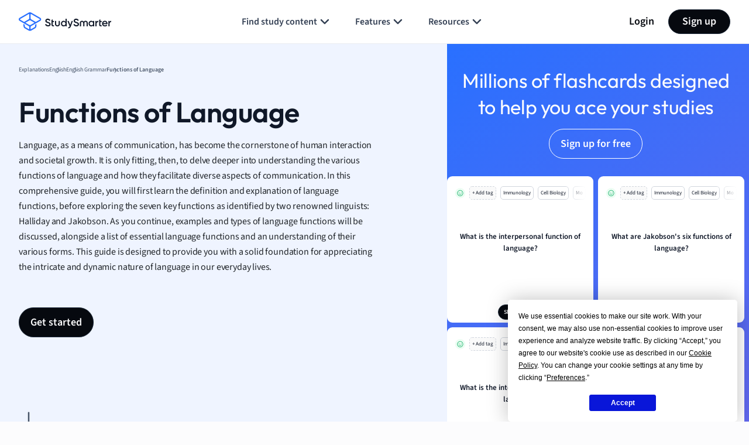

--- FILE ---
content_type: text/css
request_url: https://www.studysmarter.co.uk/app/themes/studypress-core-theme/dist/assets/css/api-explanations.css?ver=2.49.8.0
body_size: 18418
content:
@charset "UTF-8";.va-footer{--va-footer-bg:#06090F;--va-footer-title-color:#FCFCFD;--va-footer-link-color:#D0D5DD;--va-footer-link-hover-color:#2970FF;--va-footer-social-network-color:#06090F;--va-footer-social-network-background-color:#FCFCFD;background-color:var(--va-footer-bg);color:var(--va-footer-title-color)}.va-footer a{color:var(--va-footer-link-color)}.va-footer a:hover{color:var(--va-footer-link-hover-color)}.va-footer.white{--va-footer-bg:#FCFCFD;--va-footer-title-color:#06090F;--va-footer-link-color:#06090F;--va-footer-link-hover-color:#2970FF;--va-footer-social-network-background-color:#EAECF0}.va-footer .va-social-network{width:32px;height:32px;border-radius:50%;background-color:var(--va-footer-social-network-background-color);display:flex;justify-content:center;align-items:center;color:var(--va-footer-social-network-color)}.va-footer .va-social-network:hover{color:var(--va-footer-link-hover-color)}.va-breadcrumbs ul{list-style:none}.va-breadcrumbs ul li{position:relative;display:flex}.va-breadcrumbs ul li span{display:block;text-overflow:ellipsis;max-width:100px;overflow:hidden;white-space:nowrap;font-weight:400;font-family:"source sans 3",sans-serif}@media(min-width:640px){.va-breadcrumbs ul li span{max-width:200px}}.va-breadcrumbs ul li a>span{color:#475467;transition-timing-function:ease;transition-duration:.2s;transition-property:color,background-color,border-color}.va-breadcrumbs ul li a:hover>span{color:#475467;text-shadow:.15px .15px .015px #475467,.15px .15px .015px #475467}.va-breadcrumbs ul li.active span{color:#475467;font-weight:600}.va-breadcrumbs ul li:not(:last-child):after{content:"";position:absolute;width:16px;height:16px;top:50%;right:-2px;transform:translate(100%,-50%);background-image:url("data:image/svg+xml,%3Csvg width='16' height='16' viewBox='0 0 16 16' fill='none' xmlns='http://www.w3.org/2000/svg'%3E%3Cpath d='M6 12L10 8L6 4' stroke='%2398A2B3' stroke-width='1.33333' stroke-linecap='round' stroke-linejoin='round'/%3E%3C/svg%3E%0A");background-position:50%;background-repeat:no-repeat;background-size:contain}@media(min-width:640px){.va-breadcrumbs ul li:not(:last-child):after{right:-8px}}@media(min-width:1440px){.va-breadcrumbs ul li:not(:last-child):after{width:22px;height:22px;right:-12px}}.va-welcome{overflow:hidden}.va-welcome .container-fluid{padding-inline:0}.va-welcome .va-welcome-text{height:100%}.va-welcome-left .fr-img-wrap,.va-welcome-left img,.va-welcome-left svg{display:none!important}.va-welcome-left .MathJax svg{display:inline-block!important}.va-welcome-right{overflow:hidden}.va-welcome-right:after{content:"";width:100%;height:100%;background:#155eef;position:absolute;top:0;z-index:1}@media(max-width:1024.98px){.va-welcome-right:after{content:none}}.va-welcome-right__image-wrap{border-radius:12px 12px 0 0}@media(min-width:640px){.va-welcome-right__image-wrap{border-radius:12px 0 0 12px}}@media(min-width:1025px){.va-welcome-right__image-wrap{border-radius:16px 16px 0 0}}.va-welcome-right__image-wrap img{max-width:360px}.va-welcome-right__text-wrap{border-radius:0 0 12px 12px}.va-welcome-right__text-wrap svg{max-width:15px;width:100%;margin-right:6px;align-self:baseline}@media(min-width:640px){.va-welcome-right__text-wrap svg{max-width:20px;margin-right:10px}}@media(min-width:1860px){.va-welcome-right__text-wrap svg{max-width:27px}}@media(min-width:640px){.va-welcome-right__text-wrap{border-radius:0 12px 12px 0}}@media(min-width:1025px){.va-welcome-right__text-wrap{border-radius:0 0 16px 16px}}.va-welcome-right__header{margin-bottom:20px}.va-welcome-scroll{width:16px;height:22px}@media(min-width:640px){.va-welcome-scroll{bottom:64px;width:21px;height:28px}}@media(min-width:1025px){.va-welcome-scroll{position:absolute;bottom:60px;left:5px;width:24px;height:32px}}.va-welcome-scroll img,.va-welcome-scroll svg{display:inline-block!important}#ab-va-flashcard-header{display:block}.va-ab-fc-header-btn{display:inline-block}.va-welcome-right-ab{background:linear-gradient(144.56deg,#2970ff 0,#8363e2 100%)}.va-welcome-right-ab:after{background:linear-gradient(144.56deg,#2970ff 0,#8363e2 100%)}#ab-va-flashcard-header{max-height:100vh}.left-hero-fc,.right-hero-fc{margin:0 8px 8px!important;position:relative;overflow:hidden;list-style:none;padding:0;z-index:1}.left-hero-fc a,.right-hero-fc a{color:#101828}.left-hero-fc .swiper-slide,.right-hero-fc .swiper-slide{width:250px!important;max-height:250px;background:#fff;border-radius:9px;max-width:100%;padding:9px 0;margin-left:20px}.left-hero-fc .swiper-slide p,.right-hero-fc .swiper-slide p{font-size:13px;line-height:20px;font-weight:600;min-height:85px;padding:0 15px;overflow:hidden;text-overflow:ellipsis;max-height:100px;display:-webkit-box;-webkit-line-clamp:3;-webkit-box-orient:vertical;margin-bottom:0}.left-hero-fc .swiper-slide .py-60 ul,.left-hero-fc .swiper-slide p br,.left-hero-fc .swiper-slide p:nth-of-type(n+2),.right-hero-fc .swiper-slide .py-60 ul,.right-hero-fc .swiper-slide p br,.right-hero-fc .swiper-slide p:nth-of-type(n+2){display:none}.left-hero-fc .swiper-slide,.right-hero-fc .swiper-slide{margin-left:8px}.hero_fc_tags{padding:5px 0;--mask:linear-gradient(to right,
  		rgba(0, 0, 0, 1) 0, rgba(0, 0, 0, 1) 80%,
  		rgba(0, 0, 0, 0) 95%, rgba(0, 0, 0, 0) 100%) no-repeat;-webkit-mask:var(--mask);mask:var(--mask)}.hero_fc_tags li{display:inline;border:1px solid #d0d5dd;border-radius:5px;padding:4px;font-size:9px;margin:0 2px}.hero_fc_tags li:nth-child(1){border:none;padding:0}.hero_fc_tags li:nth-child(2){border:1px dashed #d0d5dd;background:rgba(250,250,250,.95)}.va-button--small{font-size:10.204px;font-style:normal;font-weight:600;line-height:14.577px;padding:5px 8.75px}.va-button-transparent{background:0 0;color:#fff;border:1px solid #fff!important}.va-button-transparent:hover{border:1px solid #344054;border-color:#344054!important}.ab-va-premium-header{background:linear-gradient(90.08deg,#2970ff 0,#155eef 100%)}.ab-va-premium-header::after{background:linear-gradient(90.08deg,#2970ff 0,#155eef 100%)!important}.ab-va-premium-header .ab-va-premium-logo{max-width:200px}.ab-va-premium-header .va-welcome-right__image-wrap img{max-width:200px}.ab-va-premium-header .va-button{padding:5px 19px}@media(min-width:640px){.ab-va-premium-header .va-button{padding:11px 19px}}.premium-header-border{border:2px solid;border-image-source:radial-gradient(100.7% 100.7% at 50% 0,#fff 0,rgba(255,255,255,0) 100%);border-image-slice:1;background:linear-gradient(0deg,rgba(41,112,255,0) 0,#2970ff 93.66%);position:relative;border-bottom:transparent;width:300px;margin:8px auto}@media(min-width:640px){.premium-header-border{width:386px}}.premium-header-border::before{content:"";position:absolute;top:4%;left:50%;width:51%;background:radial-gradient(50% 696.02% at 50% 50%,#fff 0,#2970ff 100%);height:13%;transform:translate(-50%,-50%);border-radius:50%;z-index:-1;filter:blur(8px)}.premium-header-border-tag{font-size:13px;line-height:12px;padding:8px 10px;font-weight:600;display:inline-block;border-radius:20px;color:#0d6efd;background:#fff;position:absolute;top:-14px}@media(min-width:640px){.premium-header-border-tag{font-size:12px;line-height:16px;padding:5px 10px;top:-13px}}@keyframes move{0%{transform:translateY(0)}16.6666666667%{transform:translateY(-40px)}33.3333333333%{transform:translateY(-80px)}50%{transform:translateY(-120px)}66.6666666667%{transform:translateY(-160px)}83.3333333333%{transform:translateY(-200px)}100%{transform:translateY(-240px)}}.slider{height:100%;width:100%;margin:auto;overflow:hidden;-webkit-mask-image:linear-gradient(to bottom,rgba(255,255,255,.1),rgba(255,255,255,.3),rgba(255,255,255,.6),#fff 50%,rgba(255,255,255,.6),rgba(255,255,255,.3),rgba(255,255,255,.1));mask-image:linear-gradient(to bottom,rgba(255,255,255,.1),rgba(255,255,255,.3),rgba(255,255,255,.6),#fff 50%,rgba(255,255,255,.6),rgba(255,255,255,.3),rgba(255,255,255,.1))}.slider .slide-track{animation:move 7s cubic-bezier(.12,.82,.49,1)infinite;height:280px;width:100%}.slider .slide{height:40px;flex:0 0 100%}.slider .text{font-family:Outfit;color:#fff;white-space:nowrap;display:block;text-align:center;font-weight:500;font-size:30px;line-height:40px}.va-welcome-mobile-hero-image{background:linear-gradient(360deg,#0101d0 0,#2970ff 50%);width:100vw;margin-left:calc(-50vw + 50%);margin-bottom:20px;padding:20px 0 0}.va-welcome-mobile-hero-image img{display:block!important;margin:0 auto!important;padding:0 0 0 20px}.content{overflow:hidden;transition:height .3s ease,opacity .3s ease;opacity:0}.content-visible{opacity:1}.content-hidden{opacity:0;height:0}#ab-va-benefits-header{background:linear-gradient(35.19deg,#0101d0 0,#2970ff 99.62%)}.ab-va-benefits-header__boxes{display:flex;flex-wrap:wrap;justify-content:center;margin:0 auto}.ab-va-premium-benefits__caption{display:flex;flex-wrap:wrap;justify-content:center;margin:15px auto;max-width:637px;align-items:center}.ab-va-premium-benefits__caption img{max-width:100px}@media(min-width:640px){.ab-va-premium-benefits__caption img{max-width:140px}}.ab-va-premium-benefits__caption .h5{text-align:left;box-shadow:1px 0 2px 3px rgba(255,255,255,.2)inset;background:rgba(255,255,255,.1);border-radius:18px;margin-bottom:0!important;max-width:270px;position:relative}@media(min-width:640px){.ab-va-premium-benefits__caption .h5{max-width:360px}}.ab-va-premium-benefits__caption .h5:before{content:"";width:100%;height:41px;background-image:url(/app/themes/studypress-core-theme/dist/assets/images/ab-test/benefits_bubble_border.png);top:70%;left:-20px;position:absolute;z-index:1;background-repeat:no-repeat}.ab-va-benefits-header__box{background:linear-gradient(0deg,var(--Component-colors-Alpha-alpha-white-100,#fff),var(--Component-colors-Alpha-alpha-white-100,#fff)),linear-gradient(135deg,rgba(0,191,255,4%) 0,rgba(81,106,236,4%) 49%,rgba(174,124,255,4%) 100%);width:100%;text-align:left;justify-content:left;align-items:center;display:flex;padding:13px;margin:5px 15px;margin-bottom:5px!important;border-radius:16px;border:1px solid var(--Colors-Border-border-base,#fff);position:relative}@media(min-width:640px){.ab-va-benefits-header__box{width:calc(50% - 40px);justify-content:center;display:block;margin:5px}}.ab-va-benefits-header__box_heading{font-family:Outfit;font-weight:500;line-height:24.8px;letter-spacing:-.01em;text-align:left;margin:5px 10px}@media(min-width:640px){.ab-va-benefits-header__box_heading{margin:5px 0}}.ab-va-benefits-header__box img{max-width:38px}@media(min-width:640px){.ab-va-benefits-header__box img{max-width:56px}}.ab-va-benefits-header__box a{font-weight:500;font-size:13px;line-height:18px;letter-spacing:-.01em;text-align:left;color:#475467;cursor:pointer}@media(min-width:640px){.ab-va-benefits-header__box a{display:inline-block}}.ab-va-benefits-header__box span{display:none}@media(min-width:640px){.ab-va-benefits-header__box span{display:inline-block}}.ab-va-benefits-header__box svg{width:20px;height:20px;position:absolute;right:25px;top:25px}@media(min-width:640px){.ab-va-benefits-header__box svg{position:relative;right:0;top:0}}.ab-va-premium-header__btn{color:#475467}.va-main:before{content:"";position:absolute;z-index:1;top:0;left:0;right:0;height:500px;opacity:.25;background:linear-gradient(180deg,#2970ff 0,rgba(252,252,253,0) 100%)}.va-main-navigation{top:100px}@media(max-width:1024.98px){.va-main-navigation{position:fixed!important;z-index:9!important;top:60px;bottom:0;padding:16px!important;border-radius:0!important;width:100vw;transition:.4s;left:-100vw}}.va-main-navigation:after{content:"";width:calc(100vw - 30px);height:50px;left:0;position:absolute;background:#fff;background:linear-gradient(180deg,rgba(255,255,255,0) 0,rgba(255,255,255,.6993391106) 47%,#fff 100%);bottom:60px}@media(min-width:1025px){.va-main-navigation:after{content:none}}@media(max-width:1024.98px){.va-main-navigation.open{left:0}}.va-main-sidebar{top:100px}.va-main-sidebar__logo{width:40px;height:40px}@media(min-width:1025px){.va-main-sidebar__logo{width:56px;height:56px}}.va-main-sidebar__add{height:0;padding-top:100%;background-color:#c6c6c6}.va-main-sidebar__icon{width:100%;max-width:20px;margin-right:10px}.va-main-navigation-mobile-btn{bottom:32px;left:50%;transform:translateX(-50%)}/*!purgecss start ignore*/.va-main-content-block{word-break:break-word}.va-main-content-block:first-child{margin-top:0!important}.va-main-content-block:last-child{margin-bottom:0!important}.va-main-content{color:#344054;font-size:16px;font-style:normal;font-weight:400;line-height:165%;letter-spacing:-.22px}@media(min-width:1025px){.va-main-content{font-size:18px}}@media(min-width:1860px){.va-main-content{font-size:22px}}.va-main-content a{color:#2563eb;font-style:normal;font-weight:600;line-height:165%;letter-spacing:-.24px}@media(min-width:1860px){.va-main-content a{font-size:24px}}.va-main-content .title-big,.va-main-content h2{font-size:22px;font-style:normal;font-weight:500;line-height:145%;letter-spacing:-.22px}@media(min-width:640px){.va-main-content .title-big,.va-main-content h2{font-size:26px;letter-spacing:-.26px}}@media(min-width:1860px){.va-main-content .title-big,.va-main-content h2{font-size:36px;line-height:135%;letter-spacing:-.36px}}.va-main-content .title-medium,.va-main-content h3{font-size:22px;font-style:normal;font-weight:500;line-height:145%;letter-spacing:-.22px}@media(min-width:640px){.va-main-content .title-medium,.va-main-content h3{color:var(--Base,#06090f);font-size:26px;letter-spacing:-.26px}}@media(min-width:1860px){.va-main-content .title-medium,.va-main-content h3{font-size:32px;letter-spacing:-.32px}}.va-main-content .title-small,.va-main-content h4{font-size:18px;font-style:normal;font-weight:500;line-height:145%;letter-spacing:-.22px}@media(min-width:640px){.va-main-content .title-small,.va-main-content h4{font-size:22px}}.va-main-content .definition-class{position:relative;padding:30px 0 8px 20px;border-radius:8px;border-left:4px solid #7a5af8;margin:12px 0;--summary-definition-heading:"Definition"}@media(min-width:640px){.va-main-content .definition-class{padding:40px 0 8px 27px}}@media(min-width:1025px){.va-main-content .definition-class{padding:50px 0 8px 32px}}@media(min-width:1860px){.va-main-content .definition-class{padding:60px 0 12px 40px}}.va-main-content .definition-class:after{content:var(--summary-definition-heading,"Definition");font-family:Outfit,sans-serif;position:absolute;top:0;left:19px;color:#06090f;font-size:18px;font-style:normal;font-weight:500;line-height:145%;letter-spacing:-.18px}@media(min-width:640px){.va-main-content .definition-class:after{font-size:22px;letter-spacing:-.211px;left:27px}}@media(min-width:1025px){.va-main-content .definition-class:after{font-size:24px;letter-spacing:-.24px;left:32px;top:5px}}@media(min-width:1860px){.va-main-content .definition-class:after{font-size:28px;letter-spacing:-.28px;left:39px;top:5px}}.va-main-content .definition-class ul{margin-top:10px}.va-main-content .example-class{position:relative;padding:30px 0 8px 20px;border-radius:8px;border-left:4px solid #0d6efd;margin:12px 0}@media(min-width:640px){.va-main-content .example-class{padding:35px 0 8px 27px}}@media(min-width:1025px){.va-main-content .example-class{padding:40px 0 8px 32px}}@media(min-width:1860px){.va-main-content .example-class{padding:50px 0 12px 40px}}.va-main-content .example-class:after{content:var(--summary-example-heading,"Example");font-family:Outfit,sans-serif;position:absolute;top:0;left:19px;color:#06090f;font-size:18px;font-style:normal;font-weight:500;line-height:145%;letter-spacing:-.18px}@media(min-width:640px){.va-main-content .example-class:after{font-size:22px;letter-spacing:-.211px;left:27px}}@media(min-width:1025px){.va-main-content .example-class:after{font-size:24px;letter-spacing:-.24px;left:32px;top:5px}}@media(min-width:1860px){.va-main-content .example-class:after{font-size:28px;letter-spacing:-.28px;left:39px}}.va-main-content .example-class ul{margin-top:10px}.va-main-content .deep-dive-class{position:relative;padding:52px 16px 16px;border-radius:8px;margin:12px 0;background:#e1e1fa}@media(min-width:640px){.va-main-content .deep-dive-class{padding:60px 20px 20px;margin:24px 0}}@media(min-width:1025px){.va-main-content .deep-dive-class{padding:68px 24px 24px}}@media(min-width:1860px){.va-main-content .deep-dive-class{padding:84px 32px 32px;margin:32px 0}}.va-main-content .deep-dive-class:after{content:var(--summary-deep-dive-heading,"Deep dive");font-family:Outfit,sans-serif;position:absolute;top:16px;left:16px;color:#06090f;font-size:18px;font-style:normal;font-weight:500;line-height:145%;letter-spacing:-.18px}@media(min-width:640px){.va-main-content .deep-dive-class:after{font-size:22px;letter-spacing:-.211px;left:20px;top:20px}}@media(min-width:1025px){.va-main-content .deep-dive-class:after{font-size:24px;letter-spacing:-.24px;left:24px;top:24px}}@media(min-width:1860px){.va-main-content .deep-dive-class:after{font-size:28px;letter-spacing:-.28px;left:33px;top:32px}}.va-main-content .deep-dive-class ul{margin-top:10px}.va-main-content .hint-class{position:relative;padding:52px 16px 16px;border-radius:8px;margin:12px 0;background:#fffaeb}@media(min-width:640px){.va-main-content .hint-class{padding:60px 20px 20px;margin:24px 0}}@media(min-width:1025px){.va-main-content .hint-class{padding:68px 24px 24px}}@media(min-width:1860px){.va-main-content .hint-class{padding:84px 32px 32px;margin:32px 0}}.va-main-content .hint-class:after{content:var(--summary-overview-hint,"Did you know?");font-family:Outfit,sans-serif;position:absolute;top:16px;left:19px;color:#06090f;font-size:18px;font-style:normal;font-weight:500;line-height:145%;letter-spacing:-.18px}@media(min-width:640px){.va-main-content .hint-class:after{font-size:22px;letter-spacing:-.211px;left:20px;top:20px}}@media(min-width:1025px){.va-main-content .hint-class:after{font-size:24px;letter-spacing:-.24px;left:24px;top:24px}}@media(min-width:1860px){.va-main-content .hint-class:after{font-size:28px;letter-spacing:-.28px;left:33px;top:32px}}.va-main-content .hint-class ul{margin-top:10px}.va-main-content .overview-class{position:relative;padding:52px 16px 16px;border-radius:8px;margin:12px 0;background:#e1e1fa;--summary-overview-heading:"Overview"}@media(min-width:640px){.va-main-content .overview-class{padding:60px 20px 20px;margin:24px 0}}@media(min-width:1025px){.va-main-content .overview-class{padding:68px 24px 24px}}@media(min-width:1860px){.va-main-content .overview-class{padding:84px 32px 32px;margin:32px 0}}.va-main-content .overview-class:after{content:var(--summary-overview-heading,"Overview");font-family:Outfit,sans-serif;position:absolute;top:16px;left:16px;color:#06090f;font-size:18px;font-style:normal;font-weight:500;line-height:145%;letter-spacing:-.18px}@media(min-width:640px){.va-main-content .overview-class:after{font-size:22px;letter-spacing:-.211px;left:20px;top:20px}}@media(min-width:1025px){.va-main-content .overview-class:after{font-size:24px;letter-spacing:-.24px;left:24px;top:24px}}@media(min-width:1860px){.va-main-content .overview-class:after{font-size:28px;letter-spacing:-.28px;left:33px;top:32px}}.va-main-content .overview-class ul{margin-top:10px}.va-main-content ul{margin-top:15px}@media(min-width:640px){.va-main-content ul{margin-top:20px}}@media(min-width:1025px){.va-main-content ul{margin-top:25px}}@media(min-width:1860px){.va-main-content ul{margin-top:30px}}.va-main-content ul li{margin-bottom:10px}.va-main-content table{border-collapse:separate;border-spacing:0;color:#475467;width:100%;margin-bottom:15px!important;background-color:#fcfcfd}.va-main-content table tr td,.va-main-content table tr th{border-right:1px solid #d0d5dd;border-bottom:1px solid #d0d5dd}.va-main-content table tr td:first-child,.va-main-content table tr th:first-child{border-left:1px solid #d0d5dd}.va-main-content table tr:first-child td{border-top:solid 1px #d0d5dd}.va-main-content table tr:first-child td:first-child{border-top-left-radius:16px!important}.va-main-content table tr:first-child td:last-child{border-top-right-radius:16px!important}.va-main-content table tr:last-child td:first-child{border-bottom-left-radius:16px!important}.va-main-content table tr:last-child td:last-child{border-bottom-right-radius:16px!important}.va-main-content table li,.va-main-content table p,.va-main-content table span{font-size:14px!important;margin-bottom:20px;white-space:normal!important}@media screen and (min-width:1200px){.va-main-content table li,.va-main-content table p,.va-main-content table span{font-size:18px!important}}.va-main-content table li:last-child,.va-main-content table p:last-child,.va-main-content table span:last-child{margin-bottom:0}.va-main-content table p+p{margin-top:30px}@media screen and (min-width:1200px){.va-main-content table p+p{margin-top:40px}}.va-main-content table ol,.va-main-content table ul{margin:20px 0!important}.va-main-content table ol li,.va-main-content table ul li{font-size:18px;line-height:1.7;white-space:normal!important;color:#393e42}@media screen and (min-width:1200px){.va-main-content table ol li,.va-main-content table ul li{font-size:20px;line-height:1.6}}.va-main-content .main-content-table-wrap{overflow-x:auto}.va-main-content td{padding:5px 11px;word-break:normal}@media(min-width:640px){.va-main-content td{padding:22px}}@media(min-width:1025px){.va-main-content td{padding:25px}}@media(min-width:1860px){.va-main-content td{padding:30px}}.va-main-content tbody>tr:first-child{background:#f2f4f7;font-weight:700}.va-main-content tbody>tr:first-child p{font-weight:700}.va-main-content tbody>tr:first-child td{padding:7px 10px}@media(min-width:640px){.va-main-content tbody>tr:first-child td{padding:11px 23px}}@media(min-width:1025px){.va-main-content tbody>tr:first-child td{padding:12px 24px}}@media(min-width:1860px){.va-main-content tbody>tr:first-child td{padding:16px 30px}}.va-main-content img{max-width:100%;height:auto}.va-main-faq__title{font-size:24px;font-style:normal;font-weight:500;line-height:135%;letter-spacing:-.24px}@media(min-width:640px){.va-main-faq__title{font-size:30px;letter-spacing:-.3px}}@media(min-width:1860px){.va-main-faq__title{font-size:41px;letter-spacing:-.404px}}.quote-class{padding:24px;color:#344054;background:#fafaff;border-radius:8px;font-size:16px;font-weight:500}.quote-class p{quotes:"“" "”" "‘" "’"}.quote-class p::before{content:open-quote}.quote-class p::after{position:absolute;content:close-quote}/*!purgecss end ignore*/.va-hide-image{position:relative;border-radius:5px;overflow:hidden;display:flex;justify-content:center;align-items:flex-start;margin:20px 0!important;border:2.69px solid #d0d5dd;min-height:300px;max-height:450px}.va-hide-image:after{content:"";position:absolute;left:0;top:50%;width:100%!important;height:50%;-webkit-backdrop-filter:blur(12px);backdrop-filter:blur(8px);background:rgba(255,255,255,.6);z-index:2;border-top:2.69px solid #d0d5dd}.va-hide-image img{max-width:none;max-height:400px;display:block;margin:0 auto}.fr-img-caption .fr-img-wrap img{display:block;margin:0 auto}.fr-img-caption .fr-inner{color:#1d2939;margin-top:6px;font-size:12px;font-style:normal;font-weight:400;line-height:175%;display:block}.fr-img-caption .fr-inner a{color:#155eef}.va-image-content{position:absolute;top:75%;left:50%;text-align:center;transform:translate(-50%,-50%);max-width:750px;width:100%;width:100%;display:flex;justify-content:center;align-items:center;flex-direction:column;padding:15px 10px;z-index:4}.va-main-content-nav-list__icon{width:12px}@media(min-width:640px){.va-main-content-nav-list__icon{width:16px}}@media(min-width:1025px){.va-main-content-nav-list__icon{width:21px}}.va-main-content-nav-list__arrow-icon{z-index:1;top:3px;right:7px;transition:.25s ease-in-out}@media(min-width:640px){.va-main-content-nav-list__arrow-icon{top:10px;right:14px}}@media(min-width:1025px){.va-main-content-nav-list__arrow-icon{top:17px}}.va-main-content-nav-list__arrow-icon.active{transform:rotate(180deg)}.va-main-content-nav-list ul li:last-child:before{content:none}.va-main-content-nav-list ul li:last-child{padding-bottom:0}.va-main-content-nav-list ul li{padding-bottom:10px;position:relative}.va-main-content-nav-list ul li:before{content:"";position:absolute;background:#d0d5dd;width:2px;left:21px;top:50%;z-index:1;height:100%}.va-main-content-nav-list ul li a{position:relative;padding:5px 16px 5px 42px;font-size:10px;font-style:normal;font-weight:400;line-height:175%;color:#667085;border-radius:10px;width:100%}@media(min-width:640px){.va-main-content-nav-list ul li a{font-size:12px}}@media(min-width:1440px){.va-main-content-nav-list ul li a{font-size:14px}}@media(min-width:1860px){.va-main-content-nav-list ul li a{font-size:18px}}.va-main-content-nav-list ul li a:before{content:"";position:absolute;top:50%;left:14px;transform:translateY(-50%);background:#98a2b3;border-radius:50%;border:2px solid #d0d5dd;width:16px;height:16px;z-index:2}.va-main-content-nav-list li a.active{color:#00359e;background:#eff4ff}.va-main-content-nav-list li a.active:before{background:#0d6efd;border:2px solid #004eeb}.va-main-content-nav-list ul li:last-child{margin-bottom:7px}@media(min-width:640px){.va-main-content-nav-list ul li:last-child{margin-bottom:14px}}@media(min-width:1440px){.va-main-content-nav-list ul li:last-child{margin-bottom:16px}}[data-api-content-wrap-navi]{max-height:0;overflow:hidden;transition:max-height .5s ease-out}.va-main-navigation-list{overflow:auto;color:#475467;font-weight:600;line-height:35px;height:calc(100% - 50px)}@media(min-width:640px){.va-main-navigation-list{height:auto}}@media screen and (max-height:950px) and (min-width:1200px){.va-main-navigation-list{max-height:600px}}.va-main-navigation-list .first-level:last-child{margin-bottom:30px}@media(min-width:640px){.va-main-navigation-list .first-level:last-child{margin-bottom:80px}}@media(min-width:1025px){.va-main-navigation-list .first-level:last-child{margin-bottom:0;max-height:770px}}.va-main-navigation-list::-webkit-scrollbar-track{background-color:#eaecf0;border-radius:3px}.va-main-navigation-list::-webkit-scrollbar{width:5px;background-color:#f5f5f5}.va-main-navigation-list::-webkit-scrollbar-thumb{background-color:#98a2b3;border-radius:3px}.va-main-navigation-list li a{transition:color}@media(prefers-reduced-motion:reduce){.va-main-navigation-list li a{transition:none}}.va-main-navigation-list li a:hover{color:#2563eb!important}.va-main-navigation-list-current-item a{color:#2563eb!important}.va-main-navigation-list-current-item__child{font-weight:400;border-left:2px solid #eaecf0;transition:.25s;max-height:480px;overflow-y:auto}.va-main-navigation-list-current-item__child .active{height:0;margin-top:0!important}.va-main-navigation-list-current-item svg{position:absolute;right:-5px;top:5px}[data-nav-list-close-btn] svg,[data-nav-list-plus-close-btn] svg{transition:.25s}[data-nav-list-close-btn].active svg,[data-nav-list-plus-close-btn].active svg{transform:rotate(180deg)}[data-nav-list-current-item].active,[data-nav-list-plus-current-item].active{max-height:0;overflow:hidden}@media(max-width:639.98px){.va-intent-banner img{max-width:120px}}.va-intent-banner--screenshot{overflow:hidden;background-repeat:no-repeat!important;background-size:cover!important;background-position:50%!important}.va-intent-banner--screenshot .va-intent-banner__title{text-shadow:0 1.328px 3.984px rgba(16,24,40,.1),0 1.328px 2.656px rgba(16,24,40,6%);font-weight:500;line-height:135%;letter-spacing:-.48px}@media(min-width:1025px) and (max-width:1439.98px){.va-intent-banner--screenshot .va-intent-banner__title{font-size:30px!important;line-height:125%}}@media(min-width:640px){.va-intent-banner--screenshot .va-intent-banner__text-wrap{margin-top:-60px}}@media(min-width:640px) and (max-width:1024.98px){.va-intent-banner--screenshot .screenshot-3 img{width:117%!important;margin-right:-30px;margin-bottom:-40px!important}}@media(min-width:1025px){.va-intent-banner--screenshot .screenshot-3 img{width:117%!important;margin-top:50px;margin-right:-50px;margin-bottom:-50px!important;max-width:none}}@media(max-width:639.98px){.va-intent-banner--screenshot .screenshot-1{padding:0 8px 0 40px!important}.va-intent-banner--screenshot .screenshot-2{padding:0 24px!important}.va-intent-banner--screenshot .screenshot-3{padding:0 0 24px 24px!important;justify-content:flex-end!important}.va-intent-banner--screenshot .screenshot-3 img{max-width:300px!important}.va-intent-banner--screenshot .screenshot-4{padding:0 16px 0 40px!important}.va-intent-banner--screenshot img{max-width:300px!important}}.intent-banner-premium-badge-border{border:2px solid;border-image-source:radial-gradient(74.7% 74.7% at 50% 0,#fff 0,rgba(255,255,255,0) 100%);border-image-slice:1;background:linear-gradient(0deg,rgba(41,112,255,0) 0,#2970ff 93.66%);position:relative;border-bottom:transparent}.intent-banner-premium-badge-treatment_1{font-size:8px;line-height:15px;display:inline-block;padding:0 10px;border-radius:20px;color:#0d6efd;background:#fff;position:absolute;top:-7px}@keyframes move{0%{transform:translateY(0)}16.6666666667%{transform:translateY(-30px)}33.3333333333%{transform:translateY(-60px)}50%{transform:translateY(-90px)}66.6666666667%{transform:translateY(-120px)}83.3333333333%{transform:translateY(-150px)}100%{transform:translateY(-180px)}}.slider{height:100%;width:100%;margin:auto;overflow:hidden;-webkit-mask-image:linear-gradient(to bottom,rgba(255,255,255,.1),rgba(255,255,255,.3),rgba(255,255,255,.6),#fff 50%,rgba(255,255,255,.6),rgba(255,255,255,.3),rgba(255,255,255,.1));mask-image:linear-gradient(to bottom,rgba(255,255,255,.1),rgba(255,255,255,.3),rgba(255,255,255,.6),#fff 50%,rgba(255,255,255,.6),rgba(255,255,255,.3),rgba(255,255,255,.1))}.slider .slide-track{animation:move 7s cubic-bezier(.12,.82,.49,1)infinite;height:220px;width:100%}.slider .slide{height:30px;flex:0 0 100%}.slider .text{font-family:Outfit;color:#fff;white-space:nowrap;display:block;text-align:center;font-weight:500}.bottom-blue-gradient-premium-features{display:flex;justify-content:center;align-items:center;margin-bottom:20px}.bottom-blue-gradient-premium-features__container{display:grid;grid-template-columns:1fr;grid-gap:5px}@media(min-width:640px){.bottom-blue-gradient-premium-features__container{grid-template-columns:repeat(2,300px)}}.grid-item{display:flex;flex-direction:column;justify-content:center;align-items:flex-start;padding:5px}.grid-item img{margin-right:10px;width:40px}.intent-banner-premium-badge{margin-bottom:20px;display:inline-block;position:relative;padding:3px 10px;border-radius:20px;color:#0d6efd;background:#fff}@media(min-width:640px){.intent-banner-premium-badge{position:absolute;top:-15px;left:45%}}.intent-banner-countdown{gap:8px;justify-content:center}@media(min-width:640px){.intent-banner-countdown{margin-left:16px}}.intent-banner-countdown__item{padding:5px;width:55px;height:55px;display:flex;flex-direction:column;justify-content:center;align-items:center;background:url(/app/themes/studypress-core-theme/dist/assets/images/explanations/intent-banner-countdown.svg);background-repeat:no-repeat;background-size:contain;background-position:50%}@media(min-width:640px){.intent-banner-countdown__item{width:55px;height:59px}}.intent-banner-countdown p{color:#fff;text-align:center;font-size:18px;font-style:normal;font-weight:500;line-height:1;letter-spacing:-.28px;margin-bottom:0}@media(min-width:640px){.intent-banner-countdown p{font-size:28px}}.intent-banner-countdown span{color:#fff;text-align:center;font-family:"source sans 3",sans-serif;font-size:11px;font-style:normal;font-weight:400;line-height:1.6;letter-spacing:-.14px}@font-face{font-family:swiper-icons;src:url("data:application/font-woff;charset=utf-8;base64, [base64]//wADZ2x5ZgAAAywAAADMAAAD2MHtryVoZWFkAAABbAAAADAAAAA2E2+eoWhoZWEAAAGcAAAAHwAAACQC9gDzaG10eAAAAigAAAAZAAAArgJkABFsb2NhAAAC0AAAAFoAAABaFQAUGG1heHAAAAG8AAAAHwAAACAAcABAbmFtZQAAA/gAAAE5AAACXvFdBwlwb3N0AAAFNAAAAGIAAACE5s74hXjaY2BkYGAAYpf5Hu/j+W2+MnAzMYDAzaX6QjD6/4//Bxj5GA8AuRwMYGkAPywL13jaY2BkYGA88P8Agx4j+/8fQDYfA1AEBWgDAIB2BOoAeNpjYGRgYNBh4GdgYgABEMnIABJzYNADCQAACWgAsQB42mNgYfzCOIGBlYGB0YcxjYGBwR1Kf2WQZGhhYGBiYGVmgAFGBiQQkOaawtDAoMBQxXjg/wEGPcYDDA4wNUA2CCgwsAAAO4EL6gAAeNpj2M0gyAACqxgGNWBkZ2D4/wMA+xkDdgAAAHjaY2BgYGaAYBkGRgYQiAHyGMF8FgYHIM3DwMHABGQrMOgyWDLEM1T9/w8UBfEMgLzE////P/5//f/V/xv+r4eaAAeMbAxwIUYmIMHEgKYAYjUcsDAwsLKxc3BycfPw8jEQA/[base64]/uznmfPFBNODM2K7MTQ45YEAZqGP81AmGGcF3iPqOop0r1SPTaTbVkfUe4HXj97wYE+yNwWYxwWu4v1ugWHgo3S1XdZEVqWM7ET0cfnLGxWfkgR42o2PvWrDMBSFj/IHLaF0zKjRgdiVMwScNRAoWUoH78Y2icB/yIY09An6AH2Bdu/UB+yxopYshQiEvnvu0dURgDt8QeC8PDw7Fpji3fEA4z/PEJ6YOB5hKh4dj3EvXhxPqH/SKUY3rJ7srZ4FZnh1PMAtPhwP6fl2PMJMPDgeQ4rY8YT6Gzao0eAEA409DuggmTnFnOcSCiEiLMgxCiTI6Cq5DZUd3Qmp10vO0LaLTd2cjN4fOumlc7lUYbSQcZFkutRG7g6JKZKy0RmdLY680CDnEJ+UMkpFFe1RN7nxdVpXrC4aTtnaurOnYercZg2YVmLN/d/gczfEimrE/fs/bOuq29Zmn8tloORaXgZgGa78yO9/cnXm2BpaGvq25Dv9S4E9+5SIc9PqupJKhYFSSl47+Qcr1mYNAAAAeNptw0cKwkAAAMDZJA8Q7OUJvkLsPfZ6zFVERPy8qHh2YER+3i/BP83vIBLLySsoKimrqKqpa2hp6+jq6RsYGhmbmJqZSy0sraxtbO3sHRydnEMU4uR6yx7JJXveP7WrDycAAAAAAAH//wACeNpjYGRgYOABYhkgZgJCZgZNBkYGLQZtIJsFLMYAAAw3ALgAeNolizEKgDAQBCchRbC2sFER0YD6qVQiBCv/H9ezGI6Z5XBAw8CBK/m5iQQVauVbXLnOrMZv2oLdKFa8Pjuru2hJzGabmOSLzNMzvutpB3N42mNgZGBg4GKQYzBhYMxJLMlj4GBgAYow/P/PAJJhLM6sSoWKfWCAAwDAjgbRAAB42mNgYGBkAIIbCZo5IPrmUn0hGA0AO8EFTQAA")format("woff");font-weight:400;font-style:normal}:root{--swiper-theme-color:#007aff}.swiper,swiper-container{margin-left:auto;margin-right:auto;position:relative;overflow:hidden;list-style:none;padding:0;z-index:1;display:block}.swiper-vertical>.swiper-wrapper{flex-direction:column}.swiper-wrapper{position:relative;width:100%;height:100%;z-index:1;display:flex;transition-property:transform;transition-timing-function:var(--swiper-wrapper-transition-timing-function,initial);box-sizing:content-box}.swiper-android .swiper-slide,.swiper-wrapper{transform:translate3d(0,0,0)}.swiper-horizontal{touch-action:pan-y}.swiper-vertical{touch-action:pan-x}.swiper-slide,swiper-slide{flex-shrink:0;width:100%;height:100%;position:relative;transition-property:transform;display:block}.swiper-slide-invisible-blank{visibility:hidden}.swiper-autoheight,.swiper-autoheight .swiper-slide{height:auto}.swiper-autoheight .swiper-wrapper{align-items:flex-start;transition-property:transform,height}.swiper-backface-hidden .swiper-slide{transform:translateZ(0);backface-visibility:hidden}.swiper-3d.swiper-css-mode .swiper-wrapper{perspective:1200px}.swiper-3d .swiper-wrapper{transform-style:preserve-3d}.swiper-3d{perspective:1200px}.swiper-3d .swiper-cube-shadow,.swiper-3d .swiper-slide,.swiper-3d .swiper-slide-shadow,.swiper-3d .swiper-slide-shadow-bottom,.swiper-3d .swiper-slide-shadow-left,.swiper-3d .swiper-slide-shadow-right,.swiper-3d .swiper-slide-shadow-top{transform-style:preserve-3d}.swiper-3d .swiper-slide-shadow,.swiper-3d .swiper-slide-shadow-bottom,.swiper-3d .swiper-slide-shadow-left,.swiper-3d .swiper-slide-shadow-right,.swiper-3d .swiper-slide-shadow-top{position:absolute;left:0;top:0;width:100%;height:100%;pointer-events:none;z-index:10}.swiper-3d .swiper-slide-shadow{background:rgba(0,0,0,.15)}.swiper-3d .swiper-slide-shadow-left{background-image:linear-gradient(to left,rgba(0,0,0,.5),transparent)}.swiper-3d .swiper-slide-shadow-right{background-image:linear-gradient(to right,rgba(0,0,0,.5),transparent)}.swiper-3d .swiper-slide-shadow-top{background-image:linear-gradient(to top,rgba(0,0,0,.5),transparent)}.swiper-3d .swiper-slide-shadow-bottom{background-image:linear-gradient(to bottom,rgba(0,0,0,.5),transparent)}.swiper-css-mode>.swiper-wrapper{overflow:auto;scrollbar-width:none;-ms-overflow-style:none}.swiper-css-mode>.swiper-wrapper::-webkit-scrollbar{display:none}.swiper-css-mode>.swiper-wrapper>.swiper-slide{scroll-snap-align:start start}.swiper-horizontal.swiper-css-mode>.swiper-wrapper{scroll-snap-type:x mandatory}.swiper-vertical.swiper-css-mode>.swiper-wrapper{scroll-snap-type:y mandatory}.swiper-css-mode.swiper-free-mode>.swiper-wrapper{scroll-snap-type:none}.swiper-css-mode.swiper-free-mode>.swiper-wrapper>.swiper-slide{scroll-snap-align:none}.swiper-centered>.swiper-wrapper::before{content:"";flex-shrink:0;order:9999}.swiper-centered>.swiper-wrapper>.swiper-slide{scroll-snap-align:center center;scroll-snap-stop:always}.swiper-centered.swiper-horizontal>.swiper-wrapper>.swiper-slide:first-child{margin-inline-start:var(--swiper-centered-offset-before)}.swiper-centered.swiper-horizontal>.swiper-wrapper::before{height:100%;min-height:1px;width:var(--swiper-centered-offset-after)}.swiper-centered.swiper-vertical>.swiper-wrapper>.swiper-slide:first-child{margin-block-start:var(--swiper-centered-offset-before)}.swiper-centered.swiper-vertical>.swiper-wrapper::before{width:100%;min-width:1px;height:var(--swiper-centered-offset-after)}.swiper-lazy-preloader{width:42px;height:42px;position:absolute;left:50%;top:50%;margin-left:-21px;margin-top:-21px;z-index:10;transform-origin:50%;box-sizing:border-box;border:4px solid var(--swiper-preloader-color,var(--swiper-theme-color));border-radius:50%;border-top-color:transparent}.swiper-watch-progress .swiper-slide-visible .swiper-lazy-preloader,.swiper:not(.swiper-watch-progress) .swiper-lazy-preloader,swiper-container:not(.swiper-watch-progress) .swiper-lazy-preloader{animation:swiper-preloader-spin 1s infinite linear}.swiper-lazy-preloader-white{--swiper-preloader-color:#fff}.swiper-lazy-preloader-black{--swiper-preloader-color:#000}@keyframes swiper-preloader-spin{0%{transform:rotate(0)}100%{transform:rotate(360deg)}}:root{--swiper-navigation-size:44px}.swiper-button-next,.swiper-button-prev{position:absolute;top:var(--swiper-navigation-top-offset,50%);width:calc(var(--swiper-navigation-size)/44 * 27);height:var(--swiper-navigation-size);margin-top:calc(0px - var(--swiper-navigation-size)/2);z-index:10;cursor:pointer;display:flex;align-items:center;justify-content:center;color:var(--swiper-navigation-color,var(--swiper-theme-color))}.swiper-button-next.swiper-button-disabled,.swiper-button-prev.swiper-button-disabled{opacity:.35;cursor:auto;pointer-events:none}.swiper-button-next.swiper-button-hidden,.swiper-button-prev.swiper-button-hidden{opacity:0;cursor:auto;pointer-events:none}.swiper-navigation-disabled .swiper-button-next,.swiper-navigation-disabled .swiper-button-prev{display:none!important}.swiper-button-next:after,.swiper-button-prev:after{font-family:swiper-icons;font-size:var(--swiper-navigation-size);text-transform:none!important;letter-spacing:0;font-variant:initial;line-height:1}.swiper-button-prev,.swiper-rtl .swiper-button-next{left:var(--swiper-navigation-sides-offset,10px);right:auto}.swiper-button-prev:after,.swiper-rtl .swiper-button-next:after{content:"prev"}.swiper-button-next,.swiper-rtl .swiper-button-prev{right:var(--swiper-navigation-sides-offset,10px);left:auto}.swiper-button-next:after,.swiper-rtl .swiper-button-prev:after{content:"next"}.swiper-button-lock{display:none}.swiper-pagination{position:absolute;text-align:center;transition:.3s opacity;transform:translate3d(0,0,0);z-index:10}.swiper-pagination.swiper-pagination-hidden{opacity:0}.swiper-pagination-disabled>.swiper-pagination,.swiper-pagination.swiper-pagination-disabled{display:none!important}.swiper-horizontal>.swiper-pagination-bullets,.swiper-pagination-bullets.swiper-pagination-horizontal,.swiper-pagination-custom,.swiper-pagination-fraction{bottom:var(--swiper-pagination-bottom,8px);top:var(--swiper-pagination-top,auto);left:0;width:100%}.swiper-pagination-bullets-dynamic{overflow:hidden;font-size:0}.swiper-pagination-bullets-dynamic .swiper-pagination-bullet{transform:scale(.33);position:relative}.swiper-pagination-bullets-dynamic .swiper-pagination-bullet-active{transform:scale(1)}.swiper-pagination-bullets-dynamic .swiper-pagination-bullet-active-main{transform:scale(1)}.swiper-pagination-bullets-dynamic .swiper-pagination-bullet-active-prev{transform:scale(.66)}.swiper-pagination-bullets-dynamic .swiper-pagination-bullet-active-prev-prev{transform:scale(.33)}.swiper-pagination-bullets-dynamic .swiper-pagination-bullet-active-next{transform:scale(.66)}.swiper-pagination-bullets-dynamic .swiper-pagination-bullet-active-next-next{transform:scale(.33)}.swiper-pagination-bullet{width:var(--swiper-pagination-bullet-width,var(--swiper-pagination-bullet-size,8px));height:var(--swiper-pagination-bullet-height,var(--swiper-pagination-bullet-size,8px));display:inline-block;border-radius:var(--swiper-pagination-bullet-border-radius,50%);background:var(--swiper-pagination-bullet-inactive-color,#000);opacity:var(--swiper-pagination-bullet-inactive-opacity,.2)}button.swiper-pagination-bullet{border:none;margin:0;padding:0;box-shadow:none;-webkit-appearance:none;appearance:none}.swiper-pagination-clickable .swiper-pagination-bullet{cursor:pointer}.swiper-pagination-bullet:only-child{display:none!important}.swiper-pagination-bullet-active{opacity:var(--swiper-pagination-bullet-opacity,1);background:var(--swiper-pagination-color,var(--swiper-theme-color))}.swiper-pagination-vertical.swiper-pagination-bullets,.swiper-vertical>.swiper-pagination-bullets{right:var(--swiper-pagination-right,8px);left:var(--swiper-pagination-left,auto);top:50%;transform:translate3d(0,-50%,0)}.swiper-pagination-vertical.swiper-pagination-bullets .swiper-pagination-bullet,.swiper-vertical>.swiper-pagination-bullets .swiper-pagination-bullet{margin:var(--swiper-pagination-bullet-vertical-gap,6px)0;display:block}.swiper-pagination-vertical.swiper-pagination-bullets.swiper-pagination-bullets-dynamic,.swiper-vertical>.swiper-pagination-bullets.swiper-pagination-bullets-dynamic{top:50%;transform:translateY(-50%);width:8px}.swiper-pagination-vertical.swiper-pagination-bullets.swiper-pagination-bullets-dynamic .swiper-pagination-bullet,.swiper-vertical>.swiper-pagination-bullets.swiper-pagination-bullets-dynamic .swiper-pagination-bullet{display:inline-block;transition:.2s transform,.2s top}.swiper-horizontal>.swiper-pagination-bullets .swiper-pagination-bullet,.swiper-pagination-horizontal.swiper-pagination-bullets .swiper-pagination-bullet{margin:0 var(--swiper-pagination-bullet-horizontal-gap,4px)}.swiper-horizontal>.swiper-pagination-bullets.swiper-pagination-bullets-dynamic,.swiper-pagination-horizontal.swiper-pagination-bullets.swiper-pagination-bullets-dynamic{left:50%;transform:translateX(-50%);white-space:nowrap}.swiper-horizontal>.swiper-pagination-bullets.swiper-pagination-bullets-dynamic .swiper-pagination-bullet,.swiper-pagination-horizontal.swiper-pagination-bullets.swiper-pagination-bullets-dynamic .swiper-pagination-bullet{transition:.2s transform,.2s left}.swiper-horizontal.swiper-rtl>.swiper-pagination-bullets-dynamic .swiper-pagination-bullet,:host(.swiper-horizontal.swiper-rtl) .swiper-pagination-bullets-dynamic .swiper-pagination-bullet{transition:.2s transform,.2s right}.swiper-pagination-fraction{color:var(--swiper-pagination-fraction-color,inherit)}.swiper-pagination-progressbar{background:var(--swiper-pagination-progressbar-bg-color,rgba(0,0,0,.25));position:absolute}.swiper-pagination-progressbar .swiper-pagination-progressbar-fill{background:var(--swiper-pagination-color,var(--swiper-theme-color));position:absolute;left:0;top:0;width:100%;height:100%;transform:scale(0);transform-origin:left top}.swiper-rtl .swiper-pagination-progressbar .swiper-pagination-progressbar-fill{transform-origin:right top}.swiper-horizontal>.swiper-pagination-progressbar,.swiper-pagination-progressbar.swiper-pagination-horizontal,.swiper-pagination-progressbar.swiper-pagination-vertical.swiper-pagination-progressbar-opposite,.swiper-vertical>.swiper-pagination-progressbar.swiper-pagination-progressbar-opposite{width:100%;height:var(--swiper-pagination-progressbar-size,4px);left:0;top:0}.swiper-horizontal>.swiper-pagination-progressbar.swiper-pagination-progressbar-opposite,.swiper-pagination-progressbar.swiper-pagination-horizontal.swiper-pagination-progressbar-opposite,.swiper-pagination-progressbar.swiper-pagination-vertical,.swiper-vertical>.swiper-pagination-progressbar{width:var(--swiper-pagination-progressbar-size,4px);height:100%;left:0;top:0}.swiper-pagination-lock{display:none}.va-smart-exam--variation .result,.va-smart-exam--variation .va-smart-exam-signup-slide__title,.va-smart-exam--variation hr{display:none!important}.va-smart-exam--variation .result-slide .va-smart-exam-signup-slide__title-ab{text-align:center}.va-smart-exam--variation .result-slide-ab .va-smart-exam-signup-slide__title-ab{text-align:left}.va-smart-exam--variation .va-smart-exam-signup-slide__feedback_negative,.va-smart-exam--variation .va-smart-exam-signup-slide__feedback_positive{display:none}.va-smart-exam--variation .swiper-slide{padding:10px 10px 0!important}@media(min-width:640px){.va-smart-exam--variation .swiper-slide{padding:25px 0 0!important}}.swiper-backface-hidden .swiper-slide{transform:translateZ(0);backface-visibility:hidden}.va-smart-exam{background:#eff4ff;border:1px solid #d1e0ff;box-sizing:border-box;padding:0;position:relative;margin-top:80px}.va-smart-exam__title{padding:0 15px;margin:0 35px}.va-smart-exam .container{max-height:620px;height:auto;-moz-transform:perspective(1200px);perspective:1200px;position:relative;padding:0 20px}.va-smart-exam .swiper-smart-exam{margin:0 auto;position:relative;overflow:hidden;list-style:none;padding:0;z-index:1}.va-smart-exam .result-ab{display:flex;justify-content:center;align-items:center;margin-bottom:20px}.va-smart-exam .result-ab .h4{margin-bottom:0!important;margin-left:15px}.va-smart-exam .result-ab p{margin-bottom:0}.va-smart-exam .open_in_app{margin-top:30px}.va-smart-exam__spacer{margin-bottom:25px;display:block}.va-smart-exam-slider{margin-right:-15px;margin-left:-15px}.va-smart-exam-slider .swiper-slide{padding:10px 10px 70px}@media screen and (max-width:991px){.va-smart-exam-slider .swiper-slide{padding:50px 0 90px}}.va-smart-exam-slider .front{display:flex;text-align:center;padding:20px;margin-bottom:20px;border:1px solid #e4e4e4;box-sizing:border-box;border-radius:8px;background-color:#fff;position:relative;backface-visibility:hidden;flex-direction:column;max-height:560px;min-height:300px}.va-smart-exam-slider .front::after,.va-smart-exam-slider .front::before{content:"";position:absolute;top:23px;left:10px;right:10px;bottom:-12px;background-color:#fff;border:1px solid #e4e4e4;border-radius:12px;z-index:-1}.va-smart-exam-slider .front::after{z-index:-2;transform:translate(10px,10px);width:93%}.va-smart-exam-signup-slide .front{padding:20px 0;max-height:660px}.text-wrap-answer,.text-wrap-question{width:100%;max-width:100%;display:flex;margin:0 auto;display:flex;justify-content:flex-start;flex-direction:column;overflow-y:auto}.text-wrap-answer::-webkit-scrollbar,.text-wrap-question::-webkit-scrollbar{width:6px;background:#c5c5c5;border-radius:5px}.text-wrap-answer::-webkit-scrollbar-track,.text-wrap-question::-webkit-scrollbar-track{width:10px;background:#efefef;border-radius:5px}.text-wrap-answer::-webkit-scrollbar-thumb,.text-wrap-question::-webkit-scrollbar-thumb{width:6px;background:#c5c5c5;border-radius:5px}.text-wrap-options{margin:20px 0!important;padding:0;text-align:left;width:100%;font-size:16px;font-weight:400;font-family:"source sans 3",sans-serif}.text-wrap-options label{background:#fff;border:1px solid #eaecf0;padding:8px 12px;border-radius:12px;margin:10px 0;display:block;position:relative;cursor:pointer}.text-wrap-options__btn{font-size:17px;font-weight:400;line-height:20px;letter-spacing:0;text-align:left;display:none;padding:4px;cursor:pointer}.text-wrap-options__correct{background:linear-gradient(0deg,#ccffe3,#ccffe3)!important;border:2px solid #00c75a}.text-wrap-options__correct:after{content:url(../images/ss-exam-check.svg);position:absolute;right:15px;top:12px}.text-wrap-options__incorrect{background:linear-gradient(0deg,#fccfcf,#fccfcf)!important;border:2px solid #f53d3d}.text-wrap-options__incorrect:after{content:url(../images/ss-exam-close.svg);position:absolute;right:15px;top:12px}.next_question{margin:0 auto;display:block;max-width:200px;color:#fff!important;z-index:1;text-align:center;cursor:pointer}.va-exam-answer-box{min-height:345px;top:43%;left:50%;width:82%;transform:translate(-50%,-50%);background:rgba(255,255,255,.8784313725)!important;display:none;position:absolute;padding:15px 0 30px;z-index:1;margin:0 auto;box-shadow:0 -4px 10px rgba(165,178,205,.2);border:1px solid #e4e4e4;border-radius:8px}@media(min-width:640px){.va-exam-answer-box{width:92%;top:47%}}@media(min-width:1440px){.va-exam-answer-box{top:43%}}@media(min-width:1860px){.va-exam-answer-box{top:41%}}.va-exam-answer-box__correct .feedback_correct:before{content:url(../images/va-smart-exam-good.png);display:block;margin:20px 0;transform:scale(.7)}.va-exam-answer-box__incorrect{position:absolute}.va-exam-answer-box__incorrect .feedback_incorrect:before{content:url(../images/va-smart-exam-bad.png);display:block;margin:20px 0;transform:scale(.7)}.va-exam-answer-box__survey{position:absolute}.va-exam-answer-box__survey .feedback_survey:before{content:url(../images/va-smart-exam-good.png);display:block;margin:20px 0;transform:scale(.7)}.va-exam-answer-box .feedback_correct,.va-exam-answer-box .feedback_incorrect,.va-exam-answer-box .feedback_survey{padding:20px 10px;font-size:28px;font-weight:600;line-height:32px;letter-spacing:0;text-align:center}.progress-bar-container{width:90%;height:8px;border-radius:5px;background:#eaecf0;margin:20px 0;position:relative}.progress-bar-fill{height:100%;width:0;border-radius:5px;background:#2970ff}.progress-bar-number{position:absolute;right:-12%;top:-10px}@media(min-width:640px){.progress-bar-number{right:-10%;top:-12px}}.va-smart-exam-signup-slide{text-align:center}.va-smart-exam-signup-slide .ss-desktop-btn{display:none}@media(min-width:640px){.va-smart-exam-signup-slide .ss-desktop-btn{font-size:17px;font-style:normal;font-weight:500;line-height:24px;display:block;max-width:400px;margin:16px auto;padding:12px 20px;border:1px solid #d0d5dd;border-radius:50px;position:relative}}.va-smart-exam-signup-slide .ss-desktop-btn svg{position:absolute;margin-left:-30px}.va-smart-exam-signup-slide .ss-mobile-btn{display:block}@media(min-width:640px){.va-smart-exam-signup-slide .ss-mobile-btn{display:none}}.va-smart-exam-signup-slide .result p{margin:0}.va-smart-exam-signup-slide .score{padding:0 3px}.va-smart-exam-signup-slide__image{margin-bottom:20px}.webapp-footer-login{color:#fcfcfd!important;margin:65px auto;max-width:300px;display:block}@media(min-width:640px){.webapp-footer-login{margin:20px auto}}@media(min-width:1440px){.webapp-footer-login{margin:40px auto}}@media(min-width:1860px){.webapp-footer-login{margin:75px auto}}.va-smart-exam-signup-slide .result-slide-ab{display:none}.va-smart-exam-signup-slide .container{max-height:810px!important}.result-counter-section{padding:15px 0;background:linear-gradient(100.15deg,#2970ff 0,#7a5af8 100%);color:#fff}@media(min-width:640px){.result-counter-section{padding:30px 0}}.va-smart-exam-signup-slide .front{padding:0;max-height:750px!important}.result-slide-ab .result-ab p{position:absolute}.score_percentage{font-family:Outfit;font-size:44px;font-weight:600;letter-spacing:-.02em;text-align:center;position:absolute;top:90%;left:50%;transform:translate(-50%,-50%)}.va-smart-exam-result-progress{position:relative;margin:4px;float:left;text-align:center;color:#fff;min-height:110px}.va-smart-exam-result-barOverflow{position:relative;overflow:hidden;width:216px;height:108px;margin-bottom:-24px}.bar{width:216px;height:216px;border-radius:50%;box-sizing:border-box;border:24px solid rgba(255,255,255,.28);border-bottom-color:#75e0a7;border-right-color:#75e0a7}.va-smart-exam-result-progress>.left{position:absolute;background:#75e0a7;width:24px;height:24px;border-radius:50%;left:0;bottom:-10px;overflow:hidden;z-index:1}.va-smart-exam-result-progress>.right{position:absolute;background:rgba(255,255,255,0);width:24px;height:24px;border-radius:50%;right:0;bottom:-10px;overflow:hidden;z-index:1}.back{width:24px;height:12px;background:rgba(255,255,255,.28);position:absolute;z-index:1;transform:translateY(100%)}.va-smart-exam-result-content{text-align:left;margin:0 15px;background:#f9fafb;border-radius:16px;padding:5px 10px}@media(min-width:640px){.va-smart-exam-result-content{padding:16px;margin:0 40px}}.va-smart-exam-result-content p{display:flex;align-items:center;margin-bottom:15px}.va-smart-exam-result-content svg{flex-shrink:0;width:40px;height:40px}.va-smart-exam-result-content span{padding-left:20px}.result-slide-ab #webapp-footer-login-ab{margin:15px auto!important;max-width:80%}.va-footer-sticky-banner{padding:10px 90px;background:#2970ff;cursor:pointer;position:sticky;bottom:-100%;transition:.25s;z-index:999}.va-footer-sticky-banner__text{font-size:18px;margin:15px 34px 15px 0}.va-footer-sticky-banner__link{position:absolute;top:0;right:0;bottom:0;left:0;z-index:1}.va-footer-sticky-banner__button{white-space:nowrap;line-height:1;border:1px solid #344054}.va-footer-sticky-banner__close-btn{position:absolute;border-radius:50%;background:0 0;width:36px;height:36px;right:40px;z-index:2}.va-footer-sticky-banner__close-btn:hover svg{transform:rotate(90deg)}.va-footer-sticky-banner__close-btn svg{position:absolute;left:11px;top:11px}.va-footer-sticky-banner--sticky{bottom:0}.va-footer-sticky-banner--premium{background:var(--premium-gradient-background-stable,linear-gradient(45deg,#0017e4 0,#3793ff 100%));box-shadow:0 -4px 8px -2px rgba(16,24,40,.1),0 -2px 4px -2px rgba(16,24,40,6%)}.va-footer-sticky-banner--premium .va-footer-sticky-banner__button{border:none}.va-footer-sticky-banner--premium .va-footer-sticky-banner__close-btn{display:flex;justify-content:center;align-items:center;width:24px;height:24px}.va-footer-sticky-banner--premium .va-footer-sticky-banner__close-btn svg{width:24px;height:24px;top:0}.va-footer-sticky-banner--premium .va-footer-sticky-banner__close-btn svg path{fill:#fcfcfd}.va-footer-sticky-banner--premium .va-footer-sticky-banner__text{color:#fcfcfd;text-align:center;font-family:"source sans 3",sans-serif;font-size:22px;font-style:normal;font-weight:600;line-height:1.6;letter-spacing:-.22px}.blue-sticky-banner{background:linear-gradient(90deg,#2970ff 0,#155eef 100%)!important;box-shadow:0 -4px 8px -2px rgba(16,24,40,.1),0 -2px 4px -2px rgba(16,24,40,6%)}.va-footer-sticky-banner__mobile{padding:10px 20px;background:#2970ff;cursor:pointer;position:sticky;bottom:0;transition:.25s;z-index:999;flex-wrap:wrap;flex-direction:column}@media(min-width:1025px){.va-footer-sticky-banner__mobile{display:none!important}}.va-footer-sticky-banner__mobile__text{font-size:14px;margin:10px 30px 10px 10px}.va-footer-sticky-banner__mobile__link{position:absolute;top:0;right:0;bottom:0;left:0;z-index:1}.va-footer-sticky-banner__mobile__button{white-space:nowrap;width:100%;border:1px solid #344054}.va-footer-sticky-banner__mobile__close-btn{position:absolute;border-radius:50%;width:30px;height:30px;right:10px;z-index:2;top:28px}.va-footer-sticky-banner__mobile__close-btn:hover svg{transform:rotate(90deg)}.va-footer-sticky-banner__mobile__close-btn svg{position:absolute;left:10px;top:10px;width:10px}.va-footer-sticky-banner__mobile--sticky{bottom:0}.va-footer-sticky-banner__mobile--premium{padding:12px 16px;background:var(--premium-gradient-background-stable,linear-gradient(45deg,#0017e4 0,#3793ff 100%));box-shadow:0 -4px 8px -2px rgba(16,24,40,.1),0 -2px 4px -2px rgba(16,24,40,6%)}.va-footer-sticky-banner__mobile--premium .va-footer-sticky-banner__mobile__button{border:none;font-size:14px;padding:8px 14px}.va-footer-sticky-banner__mobile--premium .va-footer-sticky-banner__mobile__close-btn{display:flex;justify-content:center;align-items:center;width:18px;height:18px}.va-footer-sticky-banner__mobile--premium .va-footer-sticky-banner__mobile__close-btn svg{width:18px;height:18px;left:auto;right:10px;top:-5px}.va-footer-sticky-banner__mobile--premium .va-footer-sticky-banner__mobile__close-btn svg path{fill:#fcfcfd}.va-footer-sticky-banner__mobile--premium .va-footer-sticky-banner__mobile__text{color:#fcfcfd;text-align:center;font-family:"source sans 3",sans-serif;font-size:16px;font-style:normal;font-weight:600;line-height:1.6;letter-spacing:-.22px}.footer-countdown{gap:8px}@media(min-width:640px){.footer-countdown{margin-left:16px}}.footer-countdown__item{padding:5px;width:55px;height:55px;display:flex;flex-direction:column;justify-content:center;align-items:center;background:url(/app/themes/studypress-core-theme/dist/assets/images/explanations/footer-countdown.svg);background-repeat:no-repeat;background-size:contain;background-position:50%}@media(min-width:640px){.footer-countdown__item{width:55px;height:59px}}.footer-countdown p{color:#fff;text-align:center;font-size:18px;font-style:normal;font-weight:500;line-height:1;letter-spacing:-.28px;margin-bottom:0}@media(min-width:640px){.footer-countdown p{font-size:28px}}.footer-countdown span{color:#fff;text-align:center;font-family:"source sans 3",sans-serif;font-size:11px;font-style:normal;font-weight:400;line-height:1.6;letter-spacing:-.14px}.va-flashcards-list__card{width:100%;margin-bottom:15px;display:inline-block}.va-flashcards-list-header{width:100%}.va-flashcards-list-wrap{column-count:1}@media(min-width:640px){.va-flashcards-list-wrap{column-count:2}}.flashcards-cta__header{position:relative;background:linear-gradient(37deg,#00bfff -39.89%,#516aec .51%,#ae7cff 95.52%)}.flashcards-cta__header svg{position:absolute;bottom:0;right:0;left:0}.flashcards-cta__footer{background:linear-gradient(37deg,#00bfff -39.89%,#516aec .51%,#ae7cff 95.52%)}.flashcards-cta__title{color:#fff;text-align:center;font-size:28px;font-style:normal;font-weight:500;line-height:1.3;letter-spacing:-.48px}@media(min-width:640px){.flashcards-cta__title{font-size:32px}}@media(min-width:1025px){.flashcards-cta__title{font-size:36px}}@media(min-width:1860px){.flashcards-cta__title{font-size:48px}}.flashcards-cta__subtitle{color:#fff;text-align:center;font-size:16px;font-style:normal;font-weight:400;line-height:1.6;letter-spacing:-.22px}@media(min-width:1025px){.flashcards-cta__subtitle{font-size:18px}}@media(min-width:1860px){.flashcards-cta__subtitle{font-size:22px}}.flashcards-cta__image{max-width:460px;margin:0 auto;display:block}.va-about__logo{width:48px;height:48px}@media(min-width:640px){.va-about__logo{width:84px;height:84px}}@media(min-width:1440px){.va-about__logo{width:88px;height:88px}}@media(min-width:1860px){.va-about__logo{width:118px;height:118px}}.webapp-popup-login{display:none;position:fixed;top:0;right:0;bottom:0;left:0;background:rgba(16,50,76,.7490196078);z-index:9999}.webapp-popup-login__container{position:relative;text-align:center;display:flex;justify-content:center;align-items:center;padding:40px 0 10px;background:#fff;border-radius:12px;max-width:680px;margin:10px 15px}@media(min-width:640px){.webapp-popup-login__container{padding:60px;margin:60px auto 0}}.webapp-popup-login__title span{padding-bottom:0;border-bottom-style:solid;border-bottom-width:2px;width:fit-content}.webapp-popup-login__img{text-align:center}.webapp-popup-login h3{font-weight:700;font-size:28px;line-height:128%}@media(min-width:640px){.webapp-popup-login h3{font-size:36px}}.webapp-popup-login .ss-button{font-size:17px;font-style:normal;font-weight:500;line-height:24px;display:block;max-width:400px;margin:16px auto;padding:12px 20px;border:1px solid #e4e4e4;border-radius:50px;position:relative}.webapp-popup-login .ss-button p{color:inherit!important;margin-bottom:14px!important;font-size:16px!important;line-height:1.7!important;font-weight:400!important}@media(min-width:640px){.webapp-popup-login .ss-button p{font-size:18px!important;margin-bottom:0!important}}.webapp-popup-login__close{position:absolute;top:10px;right:10px;transition:all .2s;text-decoration:none;color:#333;border-radius:50%;width:40px}@media(min-width:640px){.webapp-popup-login__close{width:auto;top:20px;right:20px}}.webapp-popup-login__close:hover{color:#d9dfe8}.highlight_signup_box{position:fixed;max-width:321px;wdith:auto;height:120px;left:758px;top:368px;display:none;background:#0c111d;box-shadow:0 0 1px rgba(40,41,61,4%),0 2px 4px rgba(96,97,112,.16);border-radius:8px;z-index:2}.highlight_signup_box:before{content:"";display:block;width:0;height:0;position:absolute;border-left:10px solid transparent;border-right:10px solid transparent}.highlight_signup_box_pin_top:before{border-bottom:10px solid #0c111d;top:-10px;left:20px}.highlight_signup_box_pin_right_top:before{border-bottom:10px solid #0c111d;right:20px!important;top:-10px}.highlight_signup_box_pin_right_bottom:before{border-top:10px solid #0c111d;right:20px!important;bottom:-10px;top:auto;border-bottom:none}.highlight_signup_box_pin_bottom:before{border-top:10px solid #0c111d;bottom:-10px;top:auto;border-bottom:none;left:20px}.highlight_signup_box p{font-weight:400;font-size:16px;line-height:160%;padding:12px 16px 8px;margin:0;color:#fff}.highlight_signup_box .highlight_signup_btn{display:flex;line-height:16px;flex-direction:row;justify-content:center;align-items:center;margin:0 16px}@media screen and (max-width:768px){.highlight_signup_box:before{left:50%}}.va-location-slider{background:rgba(112,229,148,.1);overflow:hidden}.va-location-slider__title{color:#10324c;font-weight:500}.va-location-slider .swiper{overflow:visible}.va-location-slider .swiper:after{width:140px;height:100%;background:linear-gradient(270deg,#fcfcfd 0,rgba(255,255,255,0) 100%);position:absolute;right:-40px;top:0;z-index:99}@media(min-width:640px){.va-location-slider .swiper:after{content:""}}.va-location-slider .swiper-button-next{background-image:url(/app/themes/studypress-core-theme/dist/assets/images/swiper/circle-dark-grey.svg);right:0}.va-location-slider .swiper-button-prev{background-image:url(/app/themes/studypress-core-theme/dist/assets/images/swiper/circle-dark-grey.svg);transform:rotate(180deg);right:50px;left:auto}.va-location-slider .swiper-button-next,.va-location-slider .swiper-button-prev{width:36px;height:36px;outline:0;background-size:100% 100%;top:auto;border-radius:50%;background-color:#fff;transition:.25s ease-in-out;display:none}@media(min-width:640px){.va-location-slider .swiper-button-next,.va-location-slider .swiper-button-prev{display:inline-block;bottom:-60px}}@media(min-width:1025px){.va-location-slider .swiper-button-next,.va-location-slider .swiper-button-prev{display:inline-block;bottom:-80px}}.va-location-slider .swiper-button-next:hover,.va-location-slider .swiper-button-prev:hover{background-color:#f9fafb}.va-location-slider .swiper-button-next::after,.va-location-slider .swiper-button-prev::after{display:none}.va-location-slider .swiper-button-disabled{background-color:#dcdcdc}.va-location-slider-card-wrap{white-space:nowrap;width:50%;overflow:hidden;text-overflow:ellipsis}.va-location-slider-card{border:1px #d0d5dd solid;border-radius:6px;background:#fff;position:relative;width:100%;overflow:hidden}@media(min-width:640px){.va-location-slider-card{border-radius:8px}}@media(min-width:1860px){.va-location-slider-card{border-radius:11px}}.va-location-slider-card::after{content:"";height:3px;width:100%;border-radius:2px;position:absolute;top:0;left:0}@media(min-width:640px){.va-location-slider-card::after{border-radius:4px}}@media(min-width:1860px){.va-location-slider-card::after{height:5px}}.va-location-slider-card__0::after{background:#7a5af8}.va-location-slider-card__1::after{background:#66c61c}.va-location-slider-card__2::after{background:#eaaa08}.va-location-slider-card__3::after{background:#06aed4}.va-location-slider-card__4::after{background:#d444f1}.va-location-slider-card__5::after{background:#15b79e}.va-location-slider-card__6::after{background:#f63d68}.va-location-slider-card__7::after{background:#2970ff}.va-location-slider-card__subject{color:#101828;text-overflow:ellipsis;font-style:normal;font-size:16px;font-weight:500;white-space:nowrap;width:80%;overflow:hidden}@media(min-width:1860px){.va-location-slider-card__subject{font-size:22px}}.va-location-slider-card__text{line-height:1;font-size:14px!important}@media(min-width:1860px){.va-location-slider-card__text{font-size:18px!important}}.va-location-slider-card__text,.va-location-slider-card__title{color:#475467;text-overflow:ellipsis;overflow:hidden;font-style:normal;font-weight:400;white-space:nowrap;position:relative}.va-location-slider-card__signup-title{font-weight:700;color:#213345}.va-location-slider-card__link{background-color:#000;color:#fff;border:2px solid #000;text-align:center}.va-location-slider-card__link:hover{border:2px solid #000;background-color:#fff;color:#000}.va-location-slider-card__favs{font-weight:500;color:#475467}.va-location-slider-card__favs svg{width:15px;margin-left:5px}@media(min-width:640px){.va-location-slider-card__favs svg{width:20px}}@media(min-width:1860px){.va-location-slider-card__favs svg{width:27px}}.va-location-slider-card-footer{font-weight:400;color:#344054}.va-location-slider-card-footer__element+.va-location-slider-card-footer__element:before{content:".";position:absolute;left:-8px;bottom:2px}@media(min-width:640px){.va-location-slider-card-footer__element+.va-location-slider-card-footer__element:before{left:-11px;bottom:3px}}@media(min-width:1860px){.va-location-slider-card-footer__element+.va-location-slider-card-footer__element:before{left:-13px;bottom:4px}}@font-face{font-family:swiper-icons;src:url("data:application/font-woff;charset=utf-8;base64, [base64]//wADZ2x5ZgAAAywAAADMAAAD2MHtryVoZWFkAAABbAAAADAAAAA2E2+eoWhoZWEAAAGcAAAAHwAAACQC9gDzaG10eAAAAigAAAAZAAAArgJkABFsb2NhAAAC0AAAAFoAAABaFQAUGG1heHAAAAG8AAAAHwAAACAAcABAbmFtZQAAA/gAAAE5AAACXvFdBwlwb3N0AAAFNAAAAGIAAACE5s74hXjaY2BkYGAAYpf5Hu/j+W2+MnAzMYDAzaX6QjD6/4//Bxj5GA8AuRwMYGkAPywL13jaY2BkYGA88P8Agx4j+/8fQDYfA1AEBWgDAIB2BOoAeNpjYGRgYNBh4GdgYgABEMnIABJzYNADCQAACWgAsQB42mNgYfzCOIGBlYGB0YcxjYGBwR1Kf2WQZGhhYGBiYGVmgAFGBiQQkOaawtDAoMBQxXjg/wEGPcYDDA4wNUA2CCgwsAAAO4EL6gAAeNpj2M0gyAACqxgGNWBkZ2D4/wMA+xkDdgAAAHjaY2BgYGaAYBkGRgYQiAHyGMF8FgYHIM3DwMHABGQrMOgyWDLEM1T9/w8UBfEMgLzE////P/5//f/V/xv+r4eaAAeMbAxwIUYmIMHEgKYAYjUcsDAwsLKxc3BycfPw8jEQA/[base64]/uznmfPFBNODM2K7MTQ45YEAZqGP81AmGGcF3iPqOop0r1SPTaTbVkfUe4HXj97wYE+yNwWYxwWu4v1ugWHgo3S1XdZEVqWM7ET0cfnLGxWfkgR42o2PvWrDMBSFj/IHLaF0zKjRgdiVMwScNRAoWUoH78Y2icB/yIY09An6AH2Bdu/UB+yxopYshQiEvnvu0dURgDt8QeC8PDw7Fpji3fEA4z/PEJ6YOB5hKh4dj3EvXhxPqH/SKUY3rJ7srZ4FZnh1PMAtPhwP6fl2PMJMPDgeQ4rY8YT6Gzao0eAEA409DuggmTnFnOcSCiEiLMgxCiTI6Cq5DZUd3Qmp10vO0LaLTd2cjN4fOumlc7lUYbSQcZFkutRG7g6JKZKy0RmdLY680CDnEJ+UMkpFFe1RN7nxdVpXrC4aTtnaurOnYercZg2YVmLN/d/gczfEimrE/fs/bOuq29Zmn8tloORaXgZgGa78yO9/cnXm2BpaGvq25Dv9S4E9+5SIc9PqupJKhYFSSl47+Qcr1mYNAAAAeNptw0cKwkAAAMDZJA8Q7OUJvkLsPfZ6zFVERPy8qHh2YER+3i/BP83vIBLLySsoKimrqKqpa2hp6+jq6RsYGhmbmJqZSy0sraxtbO3sHRydnEMU4uR6yx7JJXveP7WrDycAAAAAAAH//wACeNpjYGRgYOABYhkgZgJCZgZNBkYGLQZtIJsFLMYAAAw3ALgAeNolizEKgDAQBCchRbC2sFER0YD6qVQiBCv/H9ezGI6Z5XBAw8CBK/m5iQQVauVbXLnOrMZv2oLdKFa8Pjuru2hJzGabmOSLzNMzvutpB3N42mNgZGBg4GKQYzBhYMxJLMlj4GBgAYow/P/PAJJhLM6sSoWKfWCAAwDAjgbRAAB42mNgYGBkAIIbCZo5IPrmUn0hGA0AO8EFTQAA")format("woff");font-weight:400;font-style:normal}:root{--swiper-theme-color:#007aff}.swiper,swiper-container{margin-left:auto;margin-right:auto;position:relative;overflow:hidden;list-style:none;padding:0;z-index:1;display:block}.swiper-vertical>.swiper-wrapper{flex-direction:column}.swiper-wrapper{position:relative;width:100%;height:100%;z-index:1;display:flex;transition-property:transform;transition-timing-function:var(--swiper-wrapper-transition-timing-function,initial);box-sizing:content-box}.swiper-android .swiper-slide,.swiper-wrapper{transform:translate3d(0,0,0)}.swiper-horizontal{touch-action:pan-y}.swiper-vertical{touch-action:pan-x}.swiper-slide,swiper-slide{flex-shrink:0;width:100%;height:100%;position:relative;transition-property:transform;display:block}.swiper-slide-invisible-blank{visibility:hidden}.swiper-autoheight,.swiper-autoheight .swiper-slide{height:auto}.swiper-autoheight .swiper-wrapper{align-items:flex-start;transition-property:transform,height}.swiper-backface-hidden .swiper-slide{transform:translateZ(0);backface-visibility:hidden}.swiper-3d.swiper-css-mode .swiper-wrapper{perspective:1200px}.swiper-3d .swiper-wrapper{transform-style:preserve-3d}.swiper-3d{perspective:1200px}.swiper-3d .swiper-cube-shadow,.swiper-3d .swiper-slide,.swiper-3d .swiper-slide-shadow,.swiper-3d .swiper-slide-shadow-bottom,.swiper-3d .swiper-slide-shadow-left,.swiper-3d .swiper-slide-shadow-right,.swiper-3d .swiper-slide-shadow-top{transform-style:preserve-3d}.swiper-3d .swiper-slide-shadow,.swiper-3d .swiper-slide-shadow-bottom,.swiper-3d .swiper-slide-shadow-left,.swiper-3d .swiper-slide-shadow-right,.swiper-3d .swiper-slide-shadow-top{position:absolute;left:0;top:0;width:100%;height:100%;pointer-events:none;z-index:10}.swiper-3d .swiper-slide-shadow{background:rgba(0,0,0,.15)}.swiper-3d .swiper-slide-shadow-left{background-image:linear-gradient(to left,rgba(0,0,0,.5),transparent)}.swiper-3d .swiper-slide-shadow-right{background-image:linear-gradient(to right,rgba(0,0,0,.5),transparent)}.swiper-3d .swiper-slide-shadow-top{background-image:linear-gradient(to top,rgba(0,0,0,.5),transparent)}.swiper-3d .swiper-slide-shadow-bottom{background-image:linear-gradient(to bottom,rgba(0,0,0,.5),transparent)}.swiper-css-mode>.swiper-wrapper{overflow:auto;scrollbar-width:none;-ms-overflow-style:none}.swiper-css-mode>.swiper-wrapper::-webkit-scrollbar{display:none}.swiper-css-mode>.swiper-wrapper>.swiper-slide{scroll-snap-align:start start}.swiper-horizontal.swiper-css-mode>.swiper-wrapper{scroll-snap-type:x mandatory}.swiper-vertical.swiper-css-mode>.swiper-wrapper{scroll-snap-type:y mandatory}.swiper-css-mode.swiper-free-mode>.swiper-wrapper{scroll-snap-type:none}.swiper-css-mode.swiper-free-mode>.swiper-wrapper>.swiper-slide{scroll-snap-align:none}.swiper-centered>.swiper-wrapper::before{content:"";flex-shrink:0;order:9999}.swiper-centered>.swiper-wrapper>.swiper-slide{scroll-snap-align:center center;scroll-snap-stop:always}.swiper-centered.swiper-horizontal>.swiper-wrapper>.swiper-slide:first-child{margin-inline-start:var(--swiper-centered-offset-before)}.swiper-centered.swiper-horizontal>.swiper-wrapper::before{height:100%;min-height:1px;width:var(--swiper-centered-offset-after)}.swiper-centered.swiper-vertical>.swiper-wrapper>.swiper-slide:first-child{margin-block-start:var(--swiper-centered-offset-before)}.swiper-centered.swiper-vertical>.swiper-wrapper::before{width:100%;min-width:1px;height:var(--swiper-centered-offset-after)}.swiper-lazy-preloader{width:42px;height:42px;position:absolute;left:50%;top:50%;margin-left:-21px;margin-top:-21px;z-index:10;transform-origin:50%;box-sizing:border-box;border:4px solid var(--swiper-preloader-color,var(--swiper-theme-color));border-radius:50%;border-top-color:transparent}.swiper-watch-progress .swiper-slide-visible .swiper-lazy-preloader,.swiper:not(.swiper-watch-progress) .swiper-lazy-preloader,swiper-container:not(.swiper-watch-progress) .swiper-lazy-preloader{animation:swiper-preloader-spin 1s infinite linear}.swiper-lazy-preloader-white{--swiper-preloader-color:#fff}.swiper-lazy-preloader-black{--swiper-preloader-color:#000}@keyframes swiper-preloader-spin{0%{transform:rotate(0)}100%{transform:rotate(360deg)}}:root{--swiper-navigation-size:44px}.swiper-button-next,.swiper-button-prev{position:absolute;top:var(--swiper-navigation-top-offset,50%);width:calc(var(--swiper-navigation-size)/44 * 27);height:var(--swiper-navigation-size);margin-top:calc(0px - var(--swiper-navigation-size)/2);z-index:10;cursor:pointer;display:flex;align-items:center;justify-content:center;color:var(--swiper-navigation-color,var(--swiper-theme-color))}.swiper-button-next.swiper-button-disabled,.swiper-button-prev.swiper-button-disabled{opacity:.35;cursor:auto;pointer-events:none}.swiper-button-next.swiper-button-hidden,.swiper-button-prev.swiper-button-hidden{opacity:0;cursor:auto;pointer-events:none}.swiper-navigation-disabled .swiper-button-next,.swiper-navigation-disabled .swiper-button-prev{display:none!important}.swiper-button-next:after,.swiper-button-prev:after{font-family:swiper-icons;font-size:var(--swiper-navigation-size);text-transform:none!important;letter-spacing:0;font-variant:initial;line-height:1}.swiper-button-prev,.swiper-rtl .swiper-button-next{left:var(--swiper-navigation-sides-offset,10px);right:auto}.swiper-button-prev:after,.swiper-rtl .swiper-button-next:after{content:"prev"}.swiper-button-next,.swiper-rtl .swiper-button-prev{right:var(--swiper-navigation-sides-offset,10px);left:auto}.swiper-button-next:after,.swiper-rtl .swiper-button-prev:after{content:"next"}.swiper-button-lock{display:none}.swiper-pagination{position:absolute;text-align:center;transition:.3s opacity;transform:translate3d(0,0,0);z-index:10}.swiper-pagination.swiper-pagination-hidden{opacity:0}.swiper-pagination-disabled>.swiper-pagination,.swiper-pagination.swiper-pagination-disabled{display:none!important}.swiper-horizontal>.swiper-pagination-bullets,.swiper-pagination-bullets.swiper-pagination-horizontal,.swiper-pagination-custom,.swiper-pagination-fraction{bottom:var(--swiper-pagination-bottom,8px);top:var(--swiper-pagination-top,auto);left:0;width:100%}.swiper-pagination-bullets-dynamic{overflow:hidden;font-size:0}.swiper-pagination-bullets-dynamic .swiper-pagination-bullet{transform:scale(.33);position:relative}.swiper-pagination-bullets-dynamic .swiper-pagination-bullet-active{transform:scale(1)}.swiper-pagination-bullets-dynamic .swiper-pagination-bullet-active-main{transform:scale(1)}.swiper-pagination-bullets-dynamic .swiper-pagination-bullet-active-prev{transform:scale(.66)}.swiper-pagination-bullets-dynamic .swiper-pagination-bullet-active-prev-prev{transform:scale(.33)}.swiper-pagination-bullets-dynamic .swiper-pagination-bullet-active-next{transform:scale(.66)}.swiper-pagination-bullets-dynamic .swiper-pagination-bullet-active-next-next{transform:scale(.33)}.swiper-pagination-bullet{width:var(--swiper-pagination-bullet-width,var(--swiper-pagination-bullet-size,8px));height:var(--swiper-pagination-bullet-height,var(--swiper-pagination-bullet-size,8px));display:inline-block;border-radius:var(--swiper-pagination-bullet-border-radius,50%);background:var(--swiper-pagination-bullet-inactive-color,#000);opacity:var(--swiper-pagination-bullet-inactive-opacity,.2)}button.swiper-pagination-bullet{border:none;margin:0;padding:0;box-shadow:none;-webkit-appearance:none;appearance:none}.swiper-pagination-clickable .swiper-pagination-bullet{cursor:pointer}.swiper-pagination-bullet:only-child{display:none!important}.swiper-pagination-bullet-active{opacity:var(--swiper-pagination-bullet-opacity,1);background:var(--swiper-pagination-color,var(--swiper-theme-color))}.swiper-pagination-vertical.swiper-pagination-bullets,.swiper-vertical>.swiper-pagination-bullets{right:var(--swiper-pagination-right,8px);left:var(--swiper-pagination-left,auto);top:50%;transform:translate3d(0,-50%,0)}.swiper-pagination-vertical.swiper-pagination-bullets .swiper-pagination-bullet,.swiper-vertical>.swiper-pagination-bullets .swiper-pagination-bullet{margin:var(--swiper-pagination-bullet-vertical-gap,6px)0;display:block}.swiper-pagination-vertical.swiper-pagination-bullets.swiper-pagination-bullets-dynamic,.swiper-vertical>.swiper-pagination-bullets.swiper-pagination-bullets-dynamic{top:50%;transform:translateY(-50%);width:8px}.swiper-pagination-vertical.swiper-pagination-bullets.swiper-pagination-bullets-dynamic .swiper-pagination-bullet,.swiper-vertical>.swiper-pagination-bullets.swiper-pagination-bullets-dynamic .swiper-pagination-bullet{display:inline-block;transition:.2s transform,.2s top}.swiper-horizontal>.swiper-pagination-bullets .swiper-pagination-bullet,.swiper-pagination-horizontal.swiper-pagination-bullets .swiper-pagination-bullet{margin:0 var(--swiper-pagination-bullet-horizontal-gap,4px)}.swiper-horizontal>.swiper-pagination-bullets.swiper-pagination-bullets-dynamic,.swiper-pagination-horizontal.swiper-pagination-bullets.swiper-pagination-bullets-dynamic{left:50%;transform:translateX(-50%);white-space:nowrap}.swiper-horizontal>.swiper-pagination-bullets.swiper-pagination-bullets-dynamic .swiper-pagination-bullet,.swiper-pagination-horizontal.swiper-pagination-bullets.swiper-pagination-bullets-dynamic .swiper-pagination-bullet{transition:.2s transform,.2s left}.swiper-horizontal.swiper-rtl>.swiper-pagination-bullets-dynamic .swiper-pagination-bullet,:host(.swiper-horizontal.swiper-rtl) .swiper-pagination-bullets-dynamic .swiper-pagination-bullet{transition:.2s transform,.2s right}.swiper-pagination-fraction{color:var(--swiper-pagination-fraction-color,inherit)}.swiper-pagination-progressbar{background:var(--swiper-pagination-progressbar-bg-color,rgba(0,0,0,.25));position:absolute}.swiper-pagination-progressbar .swiper-pagination-progressbar-fill{background:var(--swiper-pagination-color,var(--swiper-theme-color));position:absolute;left:0;top:0;width:100%;height:100%;transform:scale(0);transform-origin:left top}.swiper-rtl .swiper-pagination-progressbar .swiper-pagination-progressbar-fill{transform-origin:right top}.swiper-horizontal>.swiper-pagination-progressbar,.swiper-pagination-progressbar.swiper-pagination-horizontal,.swiper-pagination-progressbar.swiper-pagination-vertical.swiper-pagination-progressbar-opposite,.swiper-vertical>.swiper-pagination-progressbar.swiper-pagination-progressbar-opposite{width:100%;height:var(--swiper-pagination-progressbar-size,4px);left:0;top:0}.swiper-horizontal>.swiper-pagination-progressbar.swiper-pagination-progressbar-opposite,.swiper-pagination-progressbar.swiper-pagination-horizontal.swiper-pagination-progressbar-opposite,.swiper-pagination-progressbar.swiper-pagination-vertical,.swiper-vertical>.swiper-pagination-progressbar{width:var(--swiper-pagination-progressbar-size,4px);height:100%;left:0;top:0}.swiper-pagination-lock{display:none}.ai-answer .va-button{border-color:#344054;white-space:nowrap}.animated-icon{display:inline-block;width:25px}@media(max-width:639.98px){.animated-icon{width:20px}}@keyframes scaleMatrix{0%,100%{transform:matrix(1,0,0,1,7,1)}50%{transform:matrix(.8,0,0,.8,8,3.5)}}@keyframes scaleMatrixSmall{0%,100%{transform:matrix(1,0,0,1,2,9.5)}50%{transform:matrix(1.2,0,0,1.2,1,9.5)}}.animated-icon svg g.one{animation:scaleMatrix 1.2s infinite}.animated-icon svg g.two{animation:scaleMatrixSmall 1.2s infinite}.ai-flashcards{top:-20px;left:50%;transform:translateX(-50%);box-shadow:0 12px 16px -4px rgba(16,24,40,8%),0 4px 6px -2px rgba(16,24,40,3%)}@media(min-width:640px){.ai-flashcards{transition:.25s}}.ai-flashcards--top{min-width:max-content}@media(max-width:639.98px){.ai-flashcards--top{width:100%}}.ai-flashcards--sticky{top:52px}@media(min-width:640px){.ai-flashcards--sticky{top:105px}}.ai-flashcards--highlight{width:max-content;display:none}.ai-flashcards.loading:before{animation:rotate-gradient 2s linear infinite}.ai-flashcards img{margin-right:5px;width:20px;height:20px}.ai-flashcards:before{content:"";position:absolute;top:0;right:0;bottom:0;left:0;border-radius:60px;background:radial-gradient(circle,#00bfff,#516aec,#ae7cff);background-size:150% 260%;z-index:-1}@media(max-width:639.98px){.ai-flashcards:before{border-radius:0}}@keyframes rotate-gradient{0%{background-position:0 0}25%{background-position:100% 0}50%{background-position:100% 100%}75%{background-position:0 100%}100%{background-position:0 0}}.ai-flashcards .loading{padding-right:30px!important}.ai-flashcards .loading:after{overflow:hidden;display:inline-block;vertical-align:bottom;animation:ellipsis steps(4,end)1.2s infinite;content:"…";position:absolute;width:0}@keyframes ellipsis{to{width:20px}}.ai-flashcards__inner{background:linear-gradient(135deg,rgba(0,191,255,.2) 0,rgba(81,106,236,.2) 49%,rgba(174,124,255,.2) 100%);background-color:#fff}@media screen and (min-width:320px) and (max-width:374px){.ai-flashcards__inner--top{gap:5px;flex-direction:column;padding:8px 16px!important}}@media screen and (min-width:375px) and (max-width:390px){.ai-flashcards__inner--top{gap:3px}}@media screen and (min-width:390px){.ai-flashcards__inner--top{gap:12px}}@media print{.ai-flashcards{display:none}}.ai-flashcards-button{border:1px solid #eaecf0;box-shadow:0 1px 2px rgba(16,24,40,5%)}.ai-answer{z-index:99999;top:50%;left:50%;transform:translate(-50%,-50%)!important;max-width:864px;width:calc(100% - 30px);border-radius:12px;background:linear-gradient(135deg,rgba(0,191,255,.2) 0,rgba(81,106,236,.2) 49%,rgba(174,124,255,.2) 100%);background-color:#fff}@media(max-width:639.98px){.ai-answer{border-radius:12px 12px 0 0;width:100%;transform:translateX(-50%)!important;bottom:0;top:auto}}.ai-answer-header{border-bottom:1px solid #d7ccfc}.ai-answer-header__close-btn{right:20px;top:16px;cursor:pointer;transition:.25s}@media(max-width:639.98px){.ai-answer-header__close-btn{top:21px}}.ai-answer-header__close-btn:hover{transform:rotate(90deg)}.ai-answer-header__close-btn:hover svg path{stroke:#344054}.ai-answer-body--flashcard:after{background:#fff;border:1px solid #eaecf0;font-family:Outfit,sans-serif;min-width:272px;border-radius:8px;display:flex;justify-content:center;align-items:center;padding:16px;color:#06090f;font-size:18px;font-style:normal;font-weight:500;line-height:145%;letter-spacing:-.18px}@media(min-width:640px){.ai-answer-body--flashcard:after{content:none}}.ai-answer-body{overflow:hidden;max-height:70vh}@media(max-width:639.98px){.ai-answer-body{overflow:scroll}}.ai-answer-body__card{flex-basis:calc(33.3% - 16px)}@media(max-width:639.98px){.ai-answer-body__card{flex-basis:auto;min-width:272px}}@media(min-width:640px){.ai-answer-body__card:nth-child(n+4){opacity:.5}}.ai-answer-body__question:after{content:"";background-color:#eaecf0;height:1px;left:0;bottom:-12px;width:100%;position:absolute}.ai-answer-body__answer{line-height:175%}.ai-answer-body__summary{line-height:165%;max-height:460px;letter-spacing:-.2px}@media(max-width:639.98px){.ai-answer-body__summary{margin-bottom:-100px!important;overflow:hidden}}.ai-answer-body__summary span{border:2px solid #eaecf0;flex-basis:calc(33% - 15px);padding:10px 18px;line-height:1}@media(max-width:639.98px){.ai-answer-body__summary span{flex-basis:auto}}.ai-answer-body__summary:after{content:"";position:absolute;top:0;right:0;bottom:0;left:0;background:linear-gradient(180deg,rgba(255,255,255,0),#fff)}.ai-answer-footer,.ai-answer-highlight{margin-top:-70px}.ai-answer-footer:before,.ai-answer-highlight:before{content:"";top:0;right:0;bottom:0;left:0;position:absolute;opacity:.9;background:linear-gradient(135deg,#00bfff 0,#516aec 49%,#ae7cff 100%);-webkit-backdrop-filter:blur(12px);backdrop-filter:blur(12px)}@media(max-width:639.98px){.ai-answer-footer a,.ai-answer-highlight a{width:calc(100% - 30px)}}.ai-answer-footer p,.ai-answer-highlight p{line-height:155%;letter-spacing:-.24px;max-width:450px}@media(max-width:639.98px){.ai-answer-footer p,.ai-answer-highlight p{width:calc(100% - 30px)}}.ai-answer-background{background-color:rgba(0,0,0,.6);z-index:99998;width:100vw;height:100vh;left:0;top:0}.block-scroll{height:100%;overflow-y:hidden}.ai-answer-highlight{z-index:99999;display:flex;top:50%;left:50%;transform:translate(-50%,-50%)!important;max-width:864px;width:calc(100% - 30px);border-radius:16px;background:linear-gradient(135deg,rgba(0,191,255,.2) 0,rgba(81,106,236,.2) 49%,rgba(174,124,255,.2) 100%);background-color:#fff}@media(max-width:639.98px){.ai-answer-highlight{border-radius:12px 12px 0 0;width:100%;transform:translateX(-50%)!important;bottom:0;top:auto}}.ai-answer-highlight span{background-color:rgba(0,0,0,.1)}.ai-answer-highlight p{max-width:400px}.ai-answer-highlight__close-btn{right:12px;top:12px;cursor:pointer;transition:.25s}.ai-answer-highlight__close-btn svg path{stroke:#fff}.ai-answer-highlight__close-btn:hover{transform:rotate(90deg)}.ai-answer-highlight__close-btn:hover svg path{stroke:#344054}.ai-assistant-container{position:fixed;left:0;bottom:20px;z-index:1000;padding:0 15px}@media screen and (min-width:990px){.ai-assistant-container{transition:.25s;left:20px}}@media screen and (min-width:990px){.ai-assistant-container--sticky{bottom:90px}}@media screen and (max-width:990px){.ai-assistant-container--sticky{bottom:120px}}@media screen and (max-width:576px){.ai-assistant-container--sticky{bottom:150px}.ai-assistant-container--sticky .chat-container{height:calc(100vh - 32px - 140px)!important;bottom:140px}}.ai-assistant-container .buttons-wrap{display:flex;gap:10px;margin:0 0 0 auto}.ai-assistant-container .chat-button-container{position:relative;z-index:1001;transition:opacity .1s ease-out,transform .2s ease-out}.ai-assistant-container .chat-button-container.hidden{opacity:0;transform:scale(.8)translateY(-50%);pointer-events:none}.ai-assistant-container .chat-button{width:53px;height:52px;cursor:pointer;border:none;padding:0;border-radius:50%;background:linear-gradient(135deg,#00bfff 0,#516aec 49%,#ae7cff 100%);display:flex;justify-content:center;align-items:center}.ai-assistant-container .chat-button-border-wrap{background:linear-gradient(135deg,#00bfff 0,#516aec 49%,#ae7cff 100%);padding:2px;border-radius:60px}.ai-assistant-container .chat-button-border-wrap .close-button{position:absolute;top:50%;transform:translateY(-50%);right:10px}@media(min-width:640px){.ai-assistant-container .chat-button-border-wrap .close-button{right:20px}}.ai-assistant-container .chat-button-border-wrap .close-button svg{transition:.25s}.ai-assistant-container .chat-button-border-wrap .close-button:hover svg{transform:rotate(90deg)}.ai-assistant-container .chat-button--pill{width:auto;height:auto;padding:5px 38px 5px 13px;border-radius:60px;display:flex;background:#fff;justify-content:flex-start;align-items:center;text-align:left;transition:all .2s}@media(min-width:640px){.ai-assistant-container .chat-button--pill{min-width:360px}}.ai-assistant-container .chat-button--pill.is-closed{padding:0;min-width:auto}.ai-assistant-container .chat-button__text{color:#101828;font-size:14px;font-style:normal;font-weight:600;line-height:1.5}@media(min-width:640px){.ai-assistant-container .chat-button__text{font-size:16px}}.ai-assistant-container .chat-button__message{margin-bottom:0}.ai-assistant-container .chat-button__action{font-weight:400;color:#475467;display:flex;align-items:center}.ai-assistant-container .chat-button__action svg{margin-left:5px}.ai-assistant-container .chat-button__text{margin-left:10px}@media(min-width:640px){.ai-assistant-container .chat-button__text{margin-left:15px}}.ai-assistant-container .clear-button{cursor:pointer;background:0 0;border:none;padding:0}.ai-assistant-container .chat-header-text{display:flex;flex-direction:column}.ai-assistant-container .chat-header-text__top{display:flex;align-items:center}.ai-assistant-container .chat-header-text__title{color:#344054;font-size:16px;font-style:normal;font-weight:600;line-height:16px;margin-bottom:0}.ai-assistant-container .chat-header-text__beta{padding:0 6px;border-radius:7px;border:1px solid #eaecf0;background:#fff;margin-left:4px;color:#344054;text-align:center;font-size:12px;font-style:normal;font-weight:500;line-height:18px}.ai-assistant-container .chat-header-text__bottom{text-align:left}.ai-assistant-container .chat-header-text__bottom span{color:#475467;font-size:12px;font-style:normal;font-weight:400;line-height:18px}.ai-assistant-container .chat-container{position:absolute;left:0;bottom:0;width:350px;height:75vh;max-height:600px;border-radius:24px;box-shadow:0 2px 10px rgba(0,0,0,.1);display:flex;flex-direction:column;transform:translateY(100%);opacity:0;transition:transform .3s ease-out,opacity .3s ease-out;margin-inline:15px}@media screen and (max-width:475px){.ai-assistant-container .chat-container{width:calc(100vw - 32px);height:calc(100vh - 32px)}}.ai-assistant-container .chat-container:after{content:"";position:absolute;z-index:-1;background:#fff;opacity:.9;top:0;right:0;bottom:0;left:0;border-radius:24px}.ai-assistant-container .chat-container:before{content:"";position:absolute;z-index:-2;background:linear-gradient(135deg,#00bfff 0,#516aec 49%,#ae7cff 100%);top:-2px;right:-2px;bottom:-2px;left:-2px;border-radius:26px}.ai-assistant-container .chat-container.open{transform:translateY(0);opacity:1}.ai-assistant-container .chat-header{display:flex;align-items:center;padding:12px 16px}.ai-assistant-container .assistant-icon{width:40px;height:40px;border-radius:50%;margin-right:12px}.ai-assistant-container .assistant-title{font-weight:700;font-size:16px}.ai-assistant-container .close-button{margin-left:auto;background:0 0;border:none;cursor:pointer;color:#5f6368}.ai-assistant-container .chat-body{flex-grow:1;overflow-y:auto;padding:16px}.ai-assistant-container .welcome-message{padding:12px;border-radius:16px 16px 16px 4px;background:#fff;box-shadow:0 1px 2px rgba(16,24,40,5%);display:inline-block;color:#101828;font-size:16px;font-style:normal;font-weight:400;line-height:24px;width:90%}.ai-assistant-container .system-message .message-content,.ai-assistant-container .welcome-limits{width:fit-content;text-align:center;padding:2px 10px;margin:0 auto;color:#344054;font-size:14px;font-style:normal;font-weight:600;line-height:20px;border-radius:12px;background:rgba(0,0,0,5%)}.ai-assistant-container .message{margin-bottom:12px}.ai-assistant-container .user-message{text-align:right}.ai-assistant-container .assistant-message{text-align:left}.ai-assistant-container .assistant-message .message-content,.ai-assistant-container .user-message .message-content{padding:12px;border-radius:16px 16px 16px 4px;box-shadow:0 1px 2px rgba(16,24,40,5%);display:inline-block;font-size:16px;font-style:normal;font-weight:400;line-height:24px}.ai-assistant-container .user-message .message-content{background:#2970ff;color:#fff;text-align:start;border-radius:16px 16px 4px 16px}.ai-assistant-container .assistant-message .message-content{background:#fff;color:#101828}.ai-assistant-container .loading-message{text-align:center}.ai-assistant-container .loading-content{width:fit-content;text-align:center;padding:4px 15px;margin:0 auto;color:#344054;font-size:14px;font-style:normal;font-weight:600;line-height:20px;border-radius:12px;background:rgba(0,0,0,5%)}.ai-assistant-container .loading-dots{display:inline-block;width:10px;text-align:left}.ai-assistant-container .loading-dots::after{content:"...";animation:dots 1.4s steps(4,end)infinite;display:inline-block;width:0;overflow:hidden;vertical-align:bottom}@keyframes dots{0%,20%{width:0}40%{width:5px}60%{width:10px}100%,80%{width:15px}}.ai-assistant-container .input-area-wrap{padding:6px;align-items:flex-start;border-radius:24px;border:1px solid #d0d5dd;background:#f9fafb;margin:10px 16px 16px!important}.ai-assistant-container .input-area{display:flex;align-items:center}.ai-assistant-container .input-area input{color:#101828}.ai-assistant-container .message-input{flex-grow:1;border:none;outline:0;font-size:16px;background:#f9fafb;opacity:.5;padding:0 10px;transition:opacity .3s ease}.ai-assistant-container .message-input:focus{opacity:1;cursor:pointer}.ai-assistant-container .message-input:focus .input-area-wrap{background:red}.ai-assistant-container .send-button{border:none;cursor:pointer;color:#fff;padding:4px 8px;margin-left:8px;border-radius:15px;display:flex;align-items:center;gap:5px;background:linear-gradient(135deg,#00bfff 0,#516aec 49%,#ae7cff 100%);box-shadow:0 1px 2px rgba(16,24,40,5%);opacity:1}.ai-assistant-container .send-button:disabled{opacity:.2}.ai-assistant-container .promo-banner{padding:16px;margin:16px!important;border-radius:16px;background:linear-gradient(145deg,#2970ff 0,#8363e2 100%)}@media(max-width:374.98px){.ai-assistant-container .promo-banner{padding:12px;margin:12px!important}}.ai-assistant-container .promo-banner__title{color:#fff;font-size:20px;font-style:normal;font-weight:600;line-height:165%;letter-spacing:-.2px}.ai-assistant-container .promo-banner__icon{background:#3333d9;padding:8px;display:flex;border-radius:50%;justify-content:center;align-items:center;margin-right:10px}.ai-assistant-container .promo-banner ul{display:flex;flex-direction:column;padding:0;gap:10px}.ai-assistant-container .promo-banner ul li{display:flex;color:#fff}.ai-assistant-container .sign-up-button{color:#06090f;font-size:16px;font-style:normal;font-weight:600;line-height:100%;letter-spacing:.32px;display:flex;padding:10px 20px;justify-content:center;align-items:center;align-self:stretch;border-radius:100px;border:1px solid #344054;background:#fcfcfd;transition:.25s}.ai-assistant-container .sign-up-button:hover{background:#f2f4f7}.ai-assistant-container .action-buttons{display:flex;flex-wrap:wrap;gap:10px;padding:10px 16px 0;justify-content:flex-end}.ai-assistant-container .action-buttons button{padding:3px 7px;color:#344054;text-align:center;font-size:16px;font-style:normal;font-weight:500;line-height:24px;border-radius:24px;border:1px solid #d0d5dd;background:#fff;box-shadow:0 1px 2px rgba(16,24,40,5%)}.ai-assistant-container .action-buttons button:hover{background:#f2f4f7}.va-timer-item{width:60px;height:70px;position:relative;background-image:url('data:image/svg+xml,<svg width="57" height="61" viewBox="0 0 57 61" fill="none" xmlns="http://www.w3.org/2000/svg"><path d="M1 5C1 2.79086 2.79086 1 5 1H52C54.2091 1 56 2.79086 56 5V56C56 58.2091 54.2091 60 52 60H5C2.79086 60 1 58.2091 1 56V5Z" fill="white" fill-opacity="0.15"/><path d="M1 5C1 2.79086 2.79086 1 5 1H52C54.2091 1 56 2.79086 56 5V56C56 58.2091 54.2091 60 52 60H5C2.79086 60 1 58.2091 1 56V5Z" stroke="url(%23paint0_radial_9153_7800)"/><defs><radialGradient id="paint0_radial_9153_7800" cx="0" cy="0" r="1" gradientUnits="userSpaceOnUse" gradientTransform="translate(28.5 1) rotate(90) scale(59 55)"><stop stop-color="white"/><stop offset="1" stop-color="white" stop-opacity="0"/></radialGradient></defs></svg>');background-position:50%;background-repeat:no-repeat;background-size:contain}[data-bs-target]{position:relative}.va-premium-banner-buttons{display:flex;gap:20px;justify-content:center;align-items:center}.va-premium-skip{cursor:pointer}.holiday-name-tag{align-self:baseline}[data-holiday-close-btn]{cursor:pointer;top:16px;right:16px}.study-tools{padding:18px 16px;background:linear-gradient(35deg,#0101d0 0,#2970ff 99.62%);z-index:1;position:relative}@media(min-width:640px){.study-tools{padding:36px 32px}}@media(min-width:1025px){.study-tools{padding:140px 36px;min-height:700px}}.study-tools__mascot{margin-bottom:24px!important}@media(min-width:640px){.study-tools__mascot{margin-bottom:50px!important}}.study-tools__cards{display:flex;gap:12px}@media screen and (max-width:768px){.study-tools__cards{flex-direction:column}}@media screen and (min-width:991px) and (max-width:1650px){.study-tools__cards{flex-direction:column}}.study-tools__card{flex-basis:calc(33.3% - 4px);border-radius:16px;padding:16px;border:1px solid #fff;background:linear-gradient(135deg,rgba(0,191,255,4%) 0,rgba(81,106,236,4%) 49%,rgba(174,124,255,4%) 100%),#fff;box-shadow:0 12px 16px -4px rgba(16,24,40,8%),0 4px 6px -2px rgba(16,24,40,3%)}.study-tools__card-title{color:#101828;font-size:18px;font-style:normal;font-weight:500;line-height:1.5;letter-spacing:-.28px}@media(min-width:640px){.study-tools__card-title{font-size:28px}}.study-tools__card-text{color:#475467;font-size:16px;font-style:normal;font-weight:400;line-height:1.8;margin-bottom:0}@media(min-width:640px){.study-tools__card-text{font-size:18px}}.study-tools .card-body{display:flex;flex-direction:column;justify-content:space-between;height:100%}@media screen and (max-width:768px){.study-tools .card-body{flex-direction:row;justify-content:space-between;align-items:center;gap:8px}}@media screen and (min-width:991px) and (max-width:1650px){.study-tools .card-body{flex-direction:row;justify-content:space-between;align-items:center;gap:8px}}.study-tools__card-icon{display:flex;justify-content:space-between}.study-tools__recommended-badge{color:#067647;text-align:center;font-size:12px;font-style:normal;font-weight:500;line-height:18px;border-radius:6px;padding:2px 6px;border:1px solid #abefc6;background:#ecfdf3;align-self:baseline}@media screen and (max-width:768px){.study-tools__recommended-badge{display:none}}@media screen and (min-width:991px) and (max-width:1650px){.study-tools__recommended-badge{display:none}}.stretched-link::after{content:none}.centered-until-lg{position:relative}@media(min-width:1025px){.centered-until-lg{height:100%;position:absolute;top:50%;left:50%;transform:translate(-50%,-50%)}}.bottom-blue-gradient{background:linear-gradient(180deg,#f2f4f7 0,rgba(41,112,255,.5) 100%);background-blend-mode:multiply}div[data-advertisement-type=video]{cursor:pointer}div[data-advertisement-type=video] .toggle_sound{position:absolute;right:20px;bottom:20px;display:flex;align-items:center;justify-content:center;border-radius:50%;background:#fff;height:30px;width:30px;border:3px solid #fff}div[data-advertisement-type=video] #video-wrapper{position:relative}.ss-header,.ss-header__mobile-menu,.ss-sub-menu-wrap{background-color:#fff}.ss-header::after,.ss-megamenu-mobile .megamenu-content{-webkit-backdrop-filter:none;backdrop-filter:none}img[data-ccp-sponsored=true]{background:#fff;padding:32px;border-bottom-right-radius:12px;border-bottom-left-radius:12px}.va-button--cro-experiment{white-space:nowrap;flex:none;background-color:#101828;font-size:16px;padding:9px 5px;border-radius:30px;color:#fff!important;width:100%}@media(min-width:640px){.va-button--cro-experiment{width:auto;padding:10px}}@media(min-width:1025px){.va-button--cro-experiment{width:100%;padding:12px}}@media(min-width:1860px){.va-button--cro-experiment{font-size:18px}}.va-button--cro-experiment svg{margin-right:8px}.va-button--cro-experiment svg path{transition:.25s}.va-button--cro-experiment:hover{color:#06090f!important;background-color:#f2f4f7}.va-button--cro-experiment:hover svg path{stroke:#06090f}.va-main-sidebar--navigation{border-bottom:1px solid #f2f4f7}.va-main-sidebar--navigation .va-main-sidebar__icon{width:24px;max-width:none}.va-main-sidebar--cro-experiment{padding-bottom:58px;position:relative}.va-main-sidebar--cro-experiment:after{position:absolute;bottom:0;left:12px;height:1px;width:calc(100% - 24px);background-color:#f2f4f7}@media(min-width:1025px){.va-main-sidebar--cro-experiment:after{content:"";left:24px;width:calc(100% - 58px)}}.va-main-sidebar--cro-experiment .va-main-sidebar__title{font-size:16px!important}.va-main-sidebar--cro-experiment .va-main-sidebar__subtitle{font-size:14px!important}.va-main-sidebar--cro-experiment .va-main-sidebar__item{font-size:14px!important}.va-main-sidebar--cro-experiment .va-main-sidebar__header{width:100%;justify-content:space-between}@media(min-width:640px){.va-main-sidebar--cro-experiment .va-main-sidebar__header{width:auto}}@media(max-width:639.98px){.va-main-sidebar--cro-experiment .webapp-save{width:100%;display:block!important;margin-top:10px!important}}.rating__title{color:#344054;font-size:22px;font-style:normal;font-weight:500;line-height:1.4;letter-spacing:-.24px;margin-bottom:24px;text-align:center}@media(min-width:1440px){.rating__title{font-size:24px}}@media(min-width:1860px){.rating__title{font-size:28px}}.rating__items{display:flex;flex-wrap:wrap;gap:12px;justify-content:center}.rating__item{border-radius:999px;background:#f2f4f7;display:flex;align-items:center;gap:5px;padding:6px 12px;border:none}.rating__value{color:#98a2b3}.rating__text{color:#344054}.rating__text,.rating__value{display:inline-block;font-size:16px;font-style:normal;font-weight:600;line-height:1.6;letter-spacing:-.18px}@media(min-width:1440px){.rating__text,.rating__value{font-size:18px}}@media(min-width:1860px){.rating__text,.rating__value{font-size:22px}}.quality__title{color:#344054;font-size:22px;font-style:normal;font-weight:500;line-height:1.4;letter-spacing:-.26px}@media(min-width:640px){.quality__title{font-size:26px}}@media(min-width:1860px){.quality__title{font-size:32px}}.quality__description{color:#344054;font-size:16px;font-style:normal;font-weight:400;line-height:1.6;letter-spacing:-.18px}@media(min-width:1440px){.quality__description{font-size:18px}}@media(min-width:1860px){.quality__description{font-size:22px}}.quality__subtitle{color:#344054;font-size:18px;font-style:normal;font-weight:500;line-height:1.4;letter-spacing:-.24px;margin-bottom:12px}@media(min-width:1440px){.quality__subtitle{font-size:22px}}@media(min-width:1440px){.quality__subtitle{font-size:24px}}@media(min-width:1860px){.quality__subtitle{font-size:28px}}.profile{border-radius:18px;border:1px solid var(--Brand-Blue-100,#d1e0ff);padding:24px}.profile__header{display:flex;gap:12px;margin-bottom:12px}.profile__meta{display:flex;flex-direction:column;justify-content:center}.profile__avatar{width:80px;height:80px;border-radius:50%}.profile__name{color:#101828;font-size:16px;font-style:normal;font-weight:600;line-height:1.6;letter-spacing:-.18px}@media(min-width:1440px){.profile__name{font-size:18px}}@media(min-width:1860px){.profile__name{font-size:22px}}.profile__position{color:#344054;font-size:16px;font-style:normal;font-weight:400;line-height:1.6;letter-spacing:-.18px}@media(min-width:1440px){.profile__position{font-size:18px}}@media(min-width:1860px){.profile__position{font-size:22px}}.profile__description{color:#344054;font-size:14px;font-style:normal;font-weight:400;line-height:1.6;letter-spacing:-.18px}@media(min-width:1440px){.profile__description{font-size:16px}}@media(min-width:1860px){.profile__description{font-size:22px}}.homework-helper{display:flex;flex-direction:column;justify-content:center;align-items:center;background:linear-gradient(35deg,#0101d0 0,#2970ff 99.62%);padding:30px 28px 0}@media(min-width:640px){.homework-helper{padding:70px 0 0}}.homework-helper__title{color:#fff;text-align:center;font-size:26px;font-style:normal;font-weight:500;line-height:1.4;letter-spacing:-.48px;max-width:560px;margin-bottom:16px;padding:0 16px}@media(min-width:640px){.homework-helper__title{font-size:36px;margin-bottom:20px}}@media(min-width:1025px){.homework-helper__title{font-size:48px;padding:0 24px;margin-bottom:24px}}.homework-helper .va-button{margin-bottom:36px}@media(min-width:640px){.homework-helper .va-button{margin-bottom:48px}}@media(min-width:1025px){.homework-helper .va-button{margin-bottom:60px}}.va-main-sidebar-seo{border-radius:8px;padding:20px;background:linear-gradient(0deg,#0101d0 0,#2970ff 100%)}@media(min-width:1025px){.va-main-sidebar-seo{display:none}}.va-main-sidebar-seo h6{margin-bottom:0}.va-main-characteristic-list{margin-bottom:24px}@media screen and (min-width:769px){.va-main-characteristic-list{margin-bottom:32px}}.creator{display:flex!important;flex-direction:column}@media screen and (min-width:769px){.creator{flex-direction:row;justify-content:space-between}}@media(min-width:640px){.creator{font-size:18px}}@media(min-width:1025px){.creator .va-main-sidebar__contacts{display:none}}.creator__person-main-section{padding:0}.creator ul,.va-main-characteristic-list ul{display:flex;flex-direction:column;gap:12px;list-style:none;padding:0;height:100%;justify-content:space-between}.creator ul li,.va-main-characteristic-list ul li{color:#667085;font-size:16px;font-style:normal;font-weight:400;line-height:1.6;letter-spacing:-.22px;display:flex;align-items:center;gap:6px}@media(min-width:1025px){.creator ul li,.va-main-characteristic-list ul li{font-size:18px}}@media(min-width:1860px){.creator ul li,.va-main-characteristic-list ul li{font-size:22px}}.creator__person,.va-main-characteristic-list__person{padding:0 12px 0 0;border-radius:99px;border:1px solid #d1e0ff;background:linear-gradient(267deg,#fff 0,#eff4ff 100%)}.creator__persons-wrap,.va-main-characteristic-list__persons-wrap{border-radius:8px;border:1px solid #d1e0ff;padding:20px}@media screen and (min-width:769px){.creator__persons-wrap,.va-main-characteristic-list__persons-wrap{border:none;padding:0}}.creator__persons,.va-main-characteristic-list__persons{align-items:flex-start;gap:12px}@media screen and (min-width:769px){.creator__persons,.va-main-characteristic-list__persons{justify-content:flex-end}}.creator__persons li,.va-main-characteristic-list__persons li{margin:0 auto 0 0;font-size:16px;display:flex;flex-wrap:wrap}@media screen and (min-width:769px){.creator__persons li,.va-main-characteristic-list__persons li{margin:0 0 0 auto;font-size:18px;flex-wrap:nowrap}}@media(min-width:1025px){.creator__persons li,.va-main-characteristic-list__persons li{margin:0 auto 0 0;font-size:22px}}.creator__persons li button,.va-main-characteristic-list__persons li button{color:#155eef;font-size:16px;font-style:normal;font-weight:600;line-height:1.6;letter-spacing:-.22px;border:none;background:0 0}@media(min-width:640px){.creator__persons li button,.va-main-characteristic-list__persons li button{font-size:18px}}@media(min-width:1860px){.creator__persons li button,.va-main-characteristic-list__persons li button{font-size:22px}}.creator__avatar,.va-main-characteristic-list__avatar{white-space:nowrap}.creator__avatar img,.va-main-characteristic-list__avatar img{width:36px;height:36px;margin-right:5px}.creator .va-button--white,.va-main-characteristic-list .va-button--white{white-space:nowrap}#summary-references-container a{color:#344054}#summary-references-container a:hover{color:var(--va-link-hover-color)}.summary-references-headline{color:#344054;font-size:26px;font-style:normal;font-weight:500;line-height:1.4;letter-spacing:-.26px}.summary-references-list-item{color:#344054;font-size:16px;font-style:normal;font-weight:400;line-height:1.6;letter-spacing:-.16px}@media(max-width:639.98px){.profile__button{width:100%}}@media(max-width:639.98px){.va-main-sidebar__contacts{display:flex;flex-direction:column}}.va-main-content-nav-list--cro-experiment{background-color:#f5f8ff;border-radius:8px;padding:24px;z-index:2}.va-main-content-nav-list--cro-experiment ul{max-height:none!important}.va-main-content-nav-list--cro-experiment ul li{font-size:16px}@media(min-width:1025px){.va-main-content-nav-list--cro-experiment ul li{font-size:18px}}@media(min-width:1860px){.va-main-content-nav-list--cro-experiment ul li{font-size:22px}}.va-main-content-nav-list--cro-experiment ul li::marker{color:#155eef}.minimal-popular-topics{color:#155eef;font-size:20px;font-style:normal;font-weight:600;line-height:135%;letter-spacing:-.48px}@media(min-width:1025px){.minimal-popular-topics{font-size:22px}}@media(min-width:1860px){.minimal-popular-topics{font-size:24px}}.minimal-popular-topics h2{color:#344054;font-weight:500}.minimal-popular-topics ul{list-style:none;padding:0}@media(min-width:640px){.minimal-popular-topics ul{column-count:2}}.minimal-popular-topics ul li{margin-bottom:10px;cursor:pointer}

--- FILE ---
content_type: application/x-javascript
request_url: https://www.studysmarter.co.uk/app/themes/studypress-core-theme/dist/assets/js/amplitude-setup.js?ver=2.49.8.0
body_size: 81377
content:
(()=>{var e={1005:(e,t,r)=>{"use strict";r.d(t,{u:()=>u});var n=r(31635),i=r(15964),o=r(13752),s=r(12868),a=r(92908);function u(e){void 0===e&&(e={});var t=e.connector,r=void 0===t?function(){return new o.B}:t,n=e.resetOnError,u=void 0===n||n,l=e.resetOnComplete,d=void 0===l||l,f=e.resetOnRefCountZero,p=void 0===f||f;return function(e){var t,n,o,l=0,f=!1,h=!1,v=function(){null==n||n.unsubscribe(),n=void 0},g=function(){v(),t=o=void 0,f=h=!1},y=function(){var e=t;g(),null==e||e.unsubscribe()};return(0,a.N)(function(e,a){l++,h||f||v();var m=o=null!=o?o:r();a.add(function(){0!==--l||h||f||(n=c(y,p))}),m.subscribe(a),!t&&l>0&&(t=new s.Ms({next:function(e){return m.next(e)},error:function(e){h=!0,v(),n=c(g,u,e),m.error(e)},complete:function(){f=!0,v(),n=c(g,d),m.complete()}}),(0,i.Tg)(e).subscribe(t))})(e)}}function c(e,t){for(var r=[],o=2;o<arguments.length;o++)r[o-2]=arguments[o];if(!0!==t){if(!1!==t){var a=new s.Ms({next:function(){a.unsubscribe(),e()}});return(0,i.Tg)(t.apply(void 0,(0,n.fX)([],(0,n.zs)(r)))).subscribe(a)}}else e()}},1070:(e,t,r)=>{"use strict";r.d(t,{E:()=>s});var n=r(31635),i=r(28204),o=r(41962),s=function(){function e(){}return e.prototype.parse=function(){return(0,n.sH)(this,void 0,void 0,function(){return(0,n.YH)(this,function(e){return[2,(0,n.Cl)((0,n.Cl)((0,n.Cl)((0,n.Cl)({},o.F3),this.getUtmParam()),this.getReferrer()),this.getClickIds())]})})},e.prototype.getUtmParam=function(){var e=(0,i.v)();return{utm_campaign:e[o._9],utm_content:e[o.fL],utm_id:e[o.Cs],utm_medium:e[o.Jn],utm_source:e[o.VU],utm_term:e[o.Wx]}},e.prototype.getReferrer=function(){var e,t,r={referrer:void 0,referring_domain:void 0};try{r.referrer=document.referrer||void 0,r.referring_domain=null!==(t=null===(e=r.referrer)||void 0===e?void 0:e.split("/")[2])&&void 0!==t?t:void 0}catch(e){}return r},e.prototype.getClickIds=function(){var e,t=(0,i.v)();return(e={})[o.h2]=t[o.h2],e[o.lT]=t[o.lT],e[o.wX]=t[o.wX],e[o.q2]=t[o.q2],e[o.KY]=t[o.KY],e[o.Ct]=t[o.Ct],e[o.qr]=t[o.qr],e[o.wu]=t[o.wu],e[o.tt]=t[o.tt],e[o.Gp]=t[o.Gp],e[o.SO]=t[o.SO],e},e}()},1343:(e,t,r)=>{"use strict";r.d(t,{_:()=>i});var n=r(92908);function i(e,t){return void 0===t&&(t=0),(0,n.N)(function(r,n){n.add(e.schedule(function(){return r.subscribe(n)},t))})}},1420:(e,t,r)=>{"use strict";r.d(t,{f:()=>i});var n=r(31635),i={setInterval:function(e,t){for(var r=[],o=2;o<arguments.length;o++)r[o-2]=arguments[o];var s=i.delegate;return(null==s?void 0:s.setInterval)?s.setInterval.apply(s,(0,n.fX)([e,t],(0,n.zs)(r))):setInterval.apply(void 0,(0,n.fX)([e,t],(0,n.zs)(r)))},clearInterval:function(e){var t=i.delegate;return((null==t?void 0:t.clearInterval)||clearInterval)(e)},delegate:void 0}},1555:(e,t,r)=>{"use strict";r.d(t,{Ql:()=>c,TS:()=>a,vG:()=>l});var n=r(41962),i=r(40225),o=r(48003),s=function(){return{flushMaxRetries:12,flushQueueSize:200,flushIntervalMillis:1e4,instanceName:n.e5,logLevel:o.$.Warn,loggerProvider:new i.V,offline:!1,optOut:!1,serverUrl:n.mJ,serverZone:"US",useBatch:!1}},a=function(){function e(e){var t,r,n,i;this._optOut=!1;var o=s();this.apiKey=e.apiKey,this.flushIntervalMillis=null!==(t=e.flushIntervalMillis)&&void 0!==t?t:o.flushIntervalMillis,this.flushMaxRetries=e.flushMaxRetries||o.flushMaxRetries,this.flushQueueSize=e.flushQueueSize||o.flushQueueSize,this.instanceName=e.instanceName||o.instanceName,this.loggerProvider=e.loggerProvider||o.loggerProvider,this.logLevel=null!==(r=e.logLevel)&&void 0!==r?r:o.logLevel,this.minIdLength=e.minIdLength,this.plan=e.plan,this.ingestionMetadata=e.ingestionMetadata,this.offline=void 0!==e.offline?e.offline:o.offline,this.optOut=null!==(n=e.optOut)&&void 0!==n?n:o.optOut,this.serverUrl=e.serverUrl,this.serverZone=e.serverZone||o.serverZone,this.storageProvider=e.storageProvider,this.transportProvider=e.transportProvider,this.useBatch=null!==(i=e.useBatch)&&void 0!==i?i:o.useBatch,this.loggerProvider.enable(this.logLevel);var a=c(e.serverUrl,e.serverZone,e.useBatch);this.serverZone=a.serverZone,this.serverUrl=a.serverUrl}return Object.defineProperty(e.prototype,"optOut",{get:function(){return this._optOut},set:function(e){this._optOut=e},enumerable:!1,configurable:!0}),e}(),u=function(e,t){return"EU"===e?t?n.OP:n.bu:t?n.pL:n.mJ},c=function(e,t,r){if(void 0===e&&(e=""),void 0===t&&(t=s().serverZone),void 0===r&&(r=s().useBatch),e)return{serverUrl:e,serverZone:void 0};var n=["US","EU"].includes(t)?t:s().serverZone;return{serverZone:n,serverUrl:u(n,r)}},l=function(){function e(){this.sdk={metrics:{histogram:{}}}}return e.prototype.recordHistogram=function(e,t){this.sdk.metrics.histogram[e]=t},e}()},2178:(e,t,r)=>{"use strict";r.d(t,{IQ:()=>s});var n=r(31635),i=r(55403),o=r(85168),s=function(){function e(e,t,r,n){void 0===r&&(r="US"),this.callbackInfos=[],this.apiKey=e,this.serverUrl=n||("US"===r?"https://sr-client-cfg.amplitude.com/config":"https://sr-client-cfg.eu.amplitude.com/config"),this.logger=t,this.storage=new i.Z(e,t)}return e.prototype.subscribe=function(e,t,r){var n=(0,o.k)(),i={id:n,key:e,deliveryMode:t,callback:r};return this.callbackInfos.push(i),"all"===t?this.subscribeAll(i):this.subscribeWaitForRemote(i,t.timeout),n},e.prototype.unsubscribe=function(e){var t=this.callbackInfos.findIndex(function(t){return t.id===e});return-1===t?(this.logger.debug("Remote config client unsubscribe failed because callback with id ".concat(e," doesn't exist.")),!1):(this.callbackInfos.splice(t,1),this.logger.debug("Remote config client unsubscribe succeeded removing callback with id ".concat(e,".")),!0)},e.prototype.updateConfigs=function(){return(0,n.sH)(this,void 0,void 0,function(){var e,t=this;return(0,n.YH)(this,function(r){switch(r.label){case 0:return[4,this.fetch()];case 1:return e=r.sent(),this.storage.setConfig(e),this.callbackInfos.forEach(function(r){t.sendCallback(r,e,"remote")}),[2]}})})},e.prototype.subscribeAll=function(e){return(0,n.sH)(this,void 0,void 0,function(){var t,r,i,o=this;return(0,n.YH)(this,function(n){switch(n.label){case 0:return t=this.fetch().then(function(t){o.logger.debug("Remote config client subscription all mode fetched from remote: ".concat(JSON.stringify(t))),o.sendCallback(e,t,"remote"),o.storage.setConfig(t)}),r=this.storage.fetchConfig().then(function(e){return e}),[4,Promise.race([t,r])];case 1:return void 0!==(i=n.sent())&&(this.logger.debug("Remote config client subscription all mode fetched from cache: ".concat(JSON.stringify(i))),this.sendCallback(e,i,"cache")),[4,t];case 2:return n.sent(),[2]}})})},e.prototype.subscribeWaitForRemote=function(e,t){return(0,n.sH)(this,void 0,void 0,function(){var r,i;return(0,n.YH)(this,function(n){switch(n.label){case 0:r=new Promise(function(e,r){setTimeout(function(){r("Timeout exceeded")},t)}),n.label=1;case 1:return n.trys.push([1,3,,5]),[4,Promise.race([this.fetch(),r])];case 2:return i=n.sent(),this.logger.debug("Remote config client subscription wait for remote mode returns from remote."),this.sendCallback(e,i,"remote"),this.storage.setConfig(i),[3,5];case 3:return n.sent(),this.logger.debug("Remote config client subscription wait for remote mode exceeded timeout. Try to fetch from cache."),[4,this.storage.fetchConfig()];case 4:return null!==(i=n.sent()).remoteConfig?(this.logger.debug("Remote config client subscription wait for remote mode returns a cached copy."),this.sendCallback(e,i,"cache")):(this.logger.debug("Remote config client subscription wait for remote mode failed to fetch cache."),this.sendCallback(e,i,"remote")),[3,5];case 5:return[2]}})})},e.prototype.sendCallback=function(e,t,r){var n;e.lastCallback=new Date,n=e.key?e.key.split(".").reduce(function(e,t){return null===e?e:t in e?e[t]:null},t.remoteConfig):t.remoteConfig,e.callback(n,r,t.lastFetch)},e.prototype.fetch=function(e,t){return void 0===e&&(e=3),void 0===t&&(t=1e3),(0,n.sH)(this,void 0,void 0,function(){var r,i,o,s,a,u,c=this;return(0,n.YH)(this,function(l){switch(l.label){case 0:r=t/e,i={remoteConfig:null,lastFetch:new Date},o=function(i){var o,a,u,l,d;return(0,n.YH)(this,function(n){switch(n.label){case 0:o=new AbortController,a=setTimeout(function(){return o.abort()},t),n.label=1;case 1:return n.trys.push([1,7,8,9]),[4,fetch(s.getUrlParams(),{method:"GET",headers:{Accept:"*/*"},signal:o.signal})];case 2:return(u=n.sent()).ok?[3,4]:[4,u.text()];case 3:return l=n.sent(),s.logger.debug("Remote config client fetch with retry time ".concat(e," failed with ").concat(u.status,": ").concat(l)),[3,6];case 4:return[4,u.json()];case 5:return[2,{value:{remoteConfig:n.sent(),lastFetch:new Date}}];case 6:return[3,9];case 7:return(d=n.sent())instanceof Error&&"AbortError"===d.name?s.logger.debug("Remote config client fetch with retry time ".concat(e," timed out after ").concat(t,"ms")):s.logger.debug("Remote config client fetch with retry time ".concat(e," is rejected because: "),d),[3,9];case 8:return clearTimeout(a),[7];case 9:return i<e-1?[4,new Promise(function(e){return setTimeout(e,c.getJitterDelay(r))})]:[3,11];case 10:n.sent(),n.label=11;case 11:return[2]}})},s=this,a=0,l.label=1;case 1:return a<e?[5,o(a)]:[3,4];case 2:if("object"==typeof(u=l.sent()))return[2,u.value];l.label=3;case 3:return a++,[3,1];case 4:return[2,i]}})})},e.prototype.getJitterDelay=function(e){return Math.floor(Math.random()*e)},e.prototype.getUrlParams=function(){var t=encodeURIComponent(this.apiKey),r=new URLSearchParams;return r.append("config_group",e.CONFIG_GROUP),"".concat(this.serverUrl,"/").concat(t,"?").concat(r.toString())},e.CONFIG_GROUP="browser",e}()},2392:(e,t,r)=>{"use strict";r.d(t,{I:()=>n});var n=null},2511:(e,t,r)=>{"use strict";r.d(t,{m:()=>n});var n=function(e){return{promise:e||Promise.resolve()}}},2928:(e,t,r)=>{"use strict";r.d(t,{W:()=>s});var n=r(31635),i=r(4091),o=r(65107),s=function(){var e,t=[];return{name:"@amplitude/plugin-file-download-tracking-browser",type:"enrichment",setup:function(r,s){return(0,n.sH)(void 0,void 0,void 0,function(){var a,u;return(0,n.YH)(this,function(n){return a=function(){if(s){if("undefined"!=typeof document){var n=function(e){var r;try{r=new URL(e.href,window.location.href)}catch(e){return}var n=o.exec(r.href),a=null==n?void 0:n[1];a&&function(e,r,n){e.addEventListener(r,n),t.push({element:e,type:r,handler:n})}(e,"click",function(){var t;a&&s.track(i.B8,((t={})[i.Xh]=a,t[i.zE]=r.pathname,t[i.$0]=e.id,t[i.J0]=e.text,t[i.P0]=e.href,t))})},o=/\.(pdf|xlsx?|docx?|txt|rtf|csv|exe|key|pp(s|t|tx)|7z|pkg|rar|gz|zip|avi|mov|mp4|mpe?g|wmv|midi?|mp3|wav|wma)(\?.+)?$/;Array.from(document.getElementsByTagName("a")).forEach(n),"undefined"!=typeof MutationObserver&&(e=new MutationObserver(function(e){e.forEach(function(e){e.addedNodes.forEach(function(e){"A"===e.nodeName&&n(e),"querySelectorAll"in e&&"function"==typeof e.querySelectorAll&&Array.from(e.querySelectorAll("a")).map(n)})})})).observe(document.body,{subtree:!0,childList:!0})}}else r.loggerProvider.warn("File download tracking requires a later version of @amplitude/analytics-browser. File download events are not tracked.")},"complete"===document.readyState?a():(u=(0,o.m)())?u.addEventListener("load",a):r.loggerProvider.debug("File download tracking is not installed because global is undefined."),[2]})})},execute:function(e){return(0,n.sH)(void 0,void 0,void 0,function(){return(0,n.YH)(this,function(t){return[2,e]})})},teardown:function(){return(0,n.sH)(void 0,void 0,void 0,function(){return(0,n.YH)(this,function(r){return null==e||e.disconnect(),t.forEach(function(e){var t=e.element,r=e.type,n=e.handler;null==t||t.removeEventListener(r,n)}),t=[],[2]})})}}}},3440:(e,t,r)=>{"use strict";r.d(t,{y:()=>i});var n=r(61209);function i(e){return(0,n.T)(null==e?void 0:e.then)}},3908:(e,t,r)=>{"use strict";r.d(t,{f:()=>l});var n=r(31635),i=r(14258),o=r(58463),s=r(14652),a=r(38384),u=r(82202),c=r(64399),l=function(e,t){var r,l,d,f=this;this.replaceSensitiveString=function(e){return(0,o.k$)(e,f.additionalMaskTextPatterns)},this.getHierarchy=function(e){var t,r,i,o,c,l=performance.now();if(!e)return[];for(var d=(0,u.DS)(e),p=new Map,h=d.length-1;h>=0;h--){var v=d[h];if(v){var g=(0,a.EX)(v.getAttribute(s.ny)),y=h===d.length-1?[]:null!==(i=p.get(d[h+1]))&&void 0!==i?i:new Set,m=new Set((0,n.fX)((0,n.fX)([],(0,n.zs)(y),!1),(0,n.zs)(g),!1));p.set(v,m)}}c=d.map(function(e){var t;return(0,u.mM)(e,null!==(t=p.get(e))&&void 0!==t?t:new Set)});var b=function(e){(null==e?void 0:e.attrs)&&Object.entries(e.attrs).forEach(function(t){var r=(0,n.zs)(t,2),i=r[0],o=r[1];e.attrs&&(e.attrs[i]=f.replaceSensitiveString(o))})};try{for(var w=(0,n.Ju)(c),S=w.next();!S.done;S=w.next())b(S.value)}catch(e){t={error:e}}finally{try{S&&!S.done&&(r=w.return)&&r.call(w)}finally{if(t)throw t.error}}var k=performance.now();return null===(o=f.diagnosticsClient)||void 0===o||o.recordHistogram("autocapturePlugin.getHierarchy",k-l),c},this.getNearestLabel=function(e){var t,r=e.parentElement;if(!r)return"";try{t=r.querySelector(":scope>span,h1,h2,h3,h4,h5,h6")}catch(e){t=null}return t?f.getText(t):f.getNearestLabel(r)},this.getEventProperties=function(e,t,r){var n,u,c,l,d=null===(c=null===(u=null==t?void 0:t.tagName)||void 0===u?void 0:u.toLowerCase)||void 0===c?void 0:c.call(u),p="function"==typeof t.getBoundingClientRect?t.getBoundingClientRect():{left:null,top:null},h=f.getHierarchy(t),v=null===(l=h[0])||void 0===l?void 0:l.attrs,g=f.getNearestLabel(t),y=(0,a.k4)(null!=v?v:{},r),m=((n={})[s.oV]=h,n[s.lT]=d,n[s.qp]=f.getText(t),n[s._9]=null==p.left?null:Math.round(p.left),n[s.iZ]=null==p.top?null:Math.round(p.top),n[s.E9]=y,n[s.It]=g,n[s.lE]=(0,i.b)(window.location.href.split("?")[0]),n[s.qv]=(0,o.wS)(f.replaceSensitiveString),n[s.Ux]=window.innerHeight,n[s.bF]=window.innerWidth,n);return m[s.uc]=t.getAttribute("id")||"",m[s.T]=t.getAttribute("class"),m[s.lk]=null==v?void 0:v["aria-label"],"a"===d&&"click"===e&&t instanceof HTMLAnchorElement&&(m[s.Mt]=f.replaceSensitiveString(t.href)),(0,a.$_)(m)},this.addAdditionalEventProperties=function(e,t,r,n,i){void 0===i&&(i=!1);var o={event:e,timestamp:Date.now(),type:t};if((0,a.Yi)(o)&&null!==o.event.target){if(i&&(0,a._f)(o.event.target,o.type))return o.closestTrackedAncestor=o.event.target,o.targetElementProperties=f.getEventProperties(o.type,o.closestTrackedAncestor,n),o;var s=(0,a.el)(o.event.target,r);return s&&(o.closestTrackedAncestor=s,o.targetElementProperties=f.getEventProperties(o.type,s,n)),o}return o},this.extractDataFromDataSource=function(e,t){if("DOM_ELEMENT"===e.sourceType){var r=(0,c.U)(e,t);if(!r)return;return"TEXT"===e.elementExtractType?f.getText(r):"ATTRIBUTE"===e.elementExtractType&&e.attribute?r.getAttribute(e.attribute):void 0}},this.getText=function(e){if(null!==e.closest("[".concat(o.sX,"]")))return o.W0;var t="";if(e.querySelector("[".concat(o.sX,"], [contenteditable]"))){var r=e.cloneNode(!0);r.querySelectorAll("[".concat(o.sX,"], [contenteditable]")).forEach(function(e){e.innerText=o.W0}),t=r.innerText||""}else t=e.innerText||"";return f.replaceSensitiveString(t.substring(0,255)).replace(/\s+/g," ").trim()},this.getEventTagProps=function(e){var t,r,n;if(!e)return{};var i=null===(n=null===(r=null==e?void 0:e.tagName)||void 0===r?void 0:r.toLowerCase)||void 0===n?void 0:n.call(r),o=((t={})[s.lT]=i,t[s.qp]=f.getText(e),t[s.lE]=window.location.href.split("?")[0],t);return(0,a.$_)(o)},this.diagnosticsClient=null==t?void 0:t.diagnosticsClient;var p=null!==(d=e.maskTextRegex)&&void 0!==d?d:[],h=[];try{for(var v=(0,n.Ju)(p),g=v.next();!g.done;g=v.next()){var y=g.value;if(h.length>=s.IC)break;if(y instanceof RegExp)h.push(y);else if("pattern"in y&&"string"==typeof y.pattern)try{h.push(new RegExp(y.pattern,"i"))}catch(e){}}}catch(e){r={error:e}}finally{try{g&&!g.done&&(l=v.return)&&l.call(v)}finally{if(r)throw r.error}}this.additionalMaskTextPatterns=h}},4091:(e,t,r)=>{"use strict";r.d(t,{$0:()=>d,B8:()=>s,GE:()=>u,HY:()=>m,J0:()=>f,LV:()=>o,P0:()=>p,Pi:()=>y,RO:()=>a,Sk:()=>g,X9:()=>i,Xh:()=>c,fA:()=>v,py:()=>h,zE:()=>l});var n="[Amplitude]",i=("".concat(n," Page Viewed"),"".concat(n," Form Started")),o="".concat(n," Form Submitted"),s="".concat(n," File Downloaded"),a="session_start",u="session_end",c="".concat(n," File Extension"),l="".concat(n," File Name"),d="".concat(n," Link ID"),f="".concat(n," Link Text"),p="".concat(n," Link URL"),h="".concat(n," Form ID"),v="".concat(n," Form Name"),g="".concat(n," Form Destination"),y="cookie",m="US"},4824:(e,t,r)=>{"use strict";r.d(t,{y:()=>o});var n=r(31635),i=r(65107),o=function(e){function t(){return null!==e&&e.apply(this,arguments)||this}return(0,n.C6)(t,e),t.prototype.send=function(e,t){return(0,n.sH)(this,void 0,void 0,function(){var r=this;return(0,n.YH)(this,function(n){return[2,new Promise(function(n,o){var s=(0,i.m)();if(!(null==s?void 0:s.navigator.sendBeacon))throw new Error("SendBeaconTransport is not supported");try{var a=JSON.stringify(t);return n(s.navigator.sendBeacon(e,JSON.stringify(t))?r.buildResponse({code:200,events_ingested:t.events.length,payload_size_bytes:a.length,server_upload_time:Date.now()}):r.buildResponse({code:500}))}catch(e){o(e)}})]})})},t}(r(67395).j)},5364:(e,t,r)=>{"use strict";r.d(t,{S:()=>p});var n=r(31635),i=r(44240),o=r(61701),s=r(16126),a=r(81160),u=r(63720),c=r(38975),l=r(90593),d=r(38384),f=r(14652);function p(e){var t=e.amplitude,r=e.allObservables,p=e.options,h=e.getEventProperties,v=e.shouldTrackEvent,g=e.shouldTrackActionClick,y=r.clickObservable,m=r.mutationObservable,b=r.navigateObservable,w=y.pipe((0,s.p)(function(e){return!v("click",e.closestTrackedAncestor)}),(0,a.T)(function(e){var t=(0,d.el)(e.event.target,p.actionClickAllowlist);return e.closestTrackedAncestor=t,null!==e.closestTrackedAncestor&&(e.targetElementProperties=h(e.type,e.closestTrackedAncestor)),e}),(0,s.p)(d.kC),(0,s.p)(function(e){return g("click",e.closestTrackedAncestor)})),S=[m];b&&S.push(b);var k=i.h.apply(void 0,(0,n.fX)([],(0,n.zs)(S),!1));return w.pipe((0,u.n)(function(e){return k.pipe((0,c.s)(1),(0,l.w)({first:500,with:function(){return o.w}}),(0,a.T)(function(){return e}))})).subscribe(function(e){null==t||t.track(f.yY,h("click",e.closestTrackedAncestor))})}},5374:(e,t,r)=>{"use strict";r.d(t,{iA:()=>s});var n=r(31635),i=r(4091),o=r(65107),s=function(){var e,t=[],r=function(e,r,n){e.addEventListener(r,n),t.push({element:e,type:r,handler:n})};return{name:"@amplitude/plugin-form-interaction-tracking-browser",type:"enrichment",setup:function(t,s){return(0,n.sH)(void 0,void 0,void 0,function(){var c,l;return(0,n.YH)(this,function(n){return c=function(){if(s){if("undefined"!=typeof document){var n=function(e){var t=!1;r(e,"change",function(){var r,n=u(e);t||s.track(i.X9,((r={})[i.py]=a(e.id),r[i.fA]=a(e.name),r[i.Sk]=n,r)),t=!0}),r(e,"submit",function(){var r,n,o=u(e);t||s.track(i.X9,((r={})[i.py]=a(e.id),r[i.fA]=a(e.name),r[i.Sk]=o,r)),s.track(i.LV,((n={})[i.py]=a(e.id),n[i.fA]=a(e.name),n[i.Sk]=o,n)),t=!1})};Array.from(document.getElementsByTagName("form")).forEach(n),"undefined"!=typeof MutationObserver&&(e=new MutationObserver(function(e){e.forEach(function(e){e.addedNodes.forEach(function(e){"FORM"===e.nodeName&&n(e),"querySelectorAll"in e&&"function"==typeof e.querySelectorAll&&Array.from(e.querySelectorAll("form")).map(n)})})})).observe(document.body,{subtree:!0,childList:!0})}}else t.loggerProvider.warn("Form interaction tracking requires a later version of @amplitude/analytics-browser. Form interaction events are not tracked.")},"complete"===document.readyState?c():(l=(0,o.m)())?l.addEventListener("load",c):t.loggerProvider.debug("Form interaction tracking is not installed because global is undefined."),[2]})})},execute:function(e){return(0,n.sH)(void 0,void 0,void 0,function(){return(0,n.YH)(this,function(t){return[2,e]})})},teardown:function(){return(0,n.sH)(void 0,void 0,void 0,function(){return(0,n.YH)(this,function(r){return null==e||e.disconnect(),t.forEach(function(e){var t=e.element,r=e.type,n=e.handler;null==t||t.removeEventListener(r,n)}),t=[],[2]})})}}},a=function(e){if("string"==typeof e)return e},u=function(e){var t=e.getAttribute("action");try{t=new URL(encodeURI(null!=t?t:""),window.location.href).href}catch(e){}return t}},6174:(e,t,r)=>{"use strict";function n(e,t){if(e){var r=e.indexOf(t);0<=r&&e.splice(r,1)}}r.d(t,{o:()=>n})},6591:(e,t,r)=>{"use strict";r.d(t,{A:()=>n,I:()=>i});var n="web-vitals-browser",i="[Amplitude] Web Vitals"},6856:(e,t,r)=>{"use strict";r.d(t,{X:()=>i});var n=r(31635),i=function(){function e(){this.memoryStorage=new Map}return e.prototype.isEnabled=function(){return(0,n.sH)(this,void 0,void 0,function(){return(0,n.YH)(this,function(e){return[2,!0]})})},e.prototype.get=function(e){return(0,n.sH)(this,void 0,void 0,function(){return(0,n.YH)(this,function(t){return[2,this.memoryStorage.get(e)]})})},e.prototype.getRaw=function(e){return(0,n.sH)(this,void 0,void 0,function(){var t;return(0,n.YH)(this,function(r){switch(r.label){case 0:return[4,this.get(e)];case 1:return[2,(t=r.sent())?JSON.stringify(t):void 0]}})})},e.prototype.set=function(e,t){return(0,n.sH)(this,void 0,void 0,function(){return(0,n.YH)(this,function(r){return this.memoryStorage.set(e,t),[2]})})},e.prototype.remove=function(e){return(0,n.sH)(this,void 0,void 0,function(){return(0,n.YH)(this,function(t){return this.memoryStorage.delete(e),[2]})})},e.prototype.reset=function(){return(0,n.sH)(this,void 0,void 0,function(){return(0,n.YH)(this,function(e){return this.memoryStorage.clear(),[2]})})},e}()},7008:(e,t,r)=>{"use strict";r.d(t,{Y:()=>o,l:()=>s});var n=r(94384),i=null;function o(e){if(n.$.useDeprecatedSynchronousErrorHandling){var t=!i;if(t&&(i={errorThrown:!1,error:null}),e(),t){var r=i,o=r.errorThrown,s=r.error;if(i=null,o)throw s}}else e()}function s(e){n.$.useDeprecatedSynchronousErrorHandling&&i&&(i.errorThrown=!0,i.error=e)}},7124:(e,t,r)=>{"use strict";r.d(t,{R:()=>a});var n=r(31635),i=r(20162),o=r(1420),s=r(6174),a=function(e){function t(t,r){var n=e.call(this,t,r)||this;return n.scheduler=t,n.work=r,n.pending=!1,n}return(0,n.C6)(t,e),t.prototype.schedule=function(e,t){var r;if(void 0===t&&(t=0),this.closed)return this;this.state=e;var n=this.id,i=this.scheduler;return null!=n&&(this.id=this.recycleAsyncId(i,n,t)),this.pending=!0,this.delay=t,this.id=null!==(r=this.id)&&void 0!==r?r:this.requestAsyncId(i,this.id,t),this},t.prototype.requestAsyncId=function(e,t,r){return void 0===r&&(r=0),o.f.setInterval(e.flush.bind(e,this),r)},t.prototype.recycleAsyncId=function(e,t,r){if(void 0===r&&(r=0),null!=r&&this.delay===r&&!1===this.pending)return t;null!=t&&o.f.clearInterval(t)},t.prototype.execute=function(e,t){if(this.closed)return new Error("executing a cancelled action");this.pending=!1;var r=this._execute(e,t);if(r)return r;!1===this.pending&&null!=this.id&&(this.id=this.recycleAsyncId(this.scheduler,this.id,null))},t.prototype._execute=function(e,t){var r,n=!1;try{this.work(e)}catch(e){n=!0,r=e||new Error("Scheduled action threw falsy error")}if(n)return this.unsubscribe(),r},t.prototype.unsubscribe=function(){if(!this.closed){var t=this.id,r=this.scheduler,n=r.actions;this.work=this.state=this.scheduler=null,this.pending=!1,(0,s.o)(n,this),null!=t&&(this.id=this.recycleAsyncId(r,t,null)),this.delay=null,e.prototype.unsubscribe.call(this)}},t}(i.r)},8059:(e,t,r)=>{"use strict";r.d(t,{MU:()=>de,OE:()=>ge,Oc:()=>V,dZ:()=>pe,fk:()=>le,hV:()=>fe,m6:()=>ve,nH:()=>z,pn:()=>he,vu:()=>ye});var n=function(e,t){return n=Object.setPrototypeOf||{__proto__:[]}instanceof Array&&function(e,t){e.__proto__=t}||function(e,t){for(var r in t)Object.prototype.hasOwnProperty.call(t,r)&&(e[r]=t[r])},n(e,t)};function i(e,t){if("function"!=typeof t&&null!==t)throw new TypeError("Class extends value "+String(t)+" is not a constructor or null");function __(){this.constructor=e}n(e,t),e.prototype=null===t?Object.create(t):(__.prototype=t.prototype,new __)}var o=function(){return o=Object.assign||function(e){for(var t,r=1,n=arguments.length;r<n;r++)for(var i in t=arguments[r])Object.prototype.hasOwnProperty.call(t,i)&&(e[i]=t[i]);return e},o.apply(this,arguments)};function s(e,t,r,n){return new(r||(r=Promise))(function(i,o){function s(e){try{u(n.next(e))}catch(e){o(e)}}function a(e){try{u(n.throw(e))}catch(e){o(e)}}function u(e){var t;e.done?i(e.value):(t=e.value,t instanceof r?t:new r(function(e){e(t)})).then(s,a)}u((n=n.apply(e,t||[])).next())})}function a(e,t){var r,n,i,o={label:0,sent:function(){if(1&i[0])throw i[1];return i[1]},trys:[],ops:[]},s=Object.create(("function"==typeof Iterator?Iterator:Object).prototype);return s.next=a(0),s.throw=a(1),s.return=a(2),"function"==typeof Symbol&&(s[Symbol.iterator]=function(){return this}),s;function a(a){return function(u){return function(a){if(r)throw new TypeError("Generator is already executing.");for(;s&&(s=0,a[0]&&(o=0)),o;)try{if(r=1,n&&(i=2&a[0]?n.return:a[0]?n.throw||((i=n.return)&&i.call(n),0):n.next)&&!(i=i.call(n,a[1])).done)return i;switch(n=0,i&&(a=[2&a[0],i.value]),a[0]){case 0:case 1:i=a;break;case 4:return o.label++,{value:a[1],done:!1};case 5:o.label++,n=a[1],a=[0];continue;case 7:a=o.ops.pop(),o.trys.pop();continue;default:if(!(i=o.trys,(i=i.length>0&&i[i.length-1])||6!==a[0]&&2!==a[0])){o=0;continue}if(3===a[0]&&(!i||a[1]>i[0]&&a[1]<i[3])){o.label=a[1];break}if(6===a[0]&&o.label<i[1]){o.label=i[1],i=a;break}if(i&&o.label<i[2]){o.label=i[2],o.ops.push(a);break}i[2]&&o.ops.pop(),o.trys.pop();continue}a=t.call(e,o)}catch(e){a=[6,e],n=0}finally{r=i=0}if(5&a[0])throw a[1];return{value:a[0]?a[1]:void 0,done:!0}}([a,u])}}}function u(e){var t="function"==typeof Symbol&&Symbol.iterator,r=t&&e[t],n=0;if(r)return r.call(e);if(e&&"number"==typeof e.length)return{next:function(){return e&&n>=e.length&&(e=void 0),{value:e&&e[n++],done:!e}}};throw new TypeError(t?"Object is not iterable.":"Symbol.iterator is not defined.")}function c(e,t){var r="function"==typeof Symbol&&e[Symbol.iterator];if(!r)return e;var n,i,o=r.call(e),s=[];try{for(;(void 0===t||t-- >0)&&!(n=o.next()).done;)s.push(n.value)}catch(e){i={error:e}}finally{try{n&&!n.done&&(r=o.return)&&r.call(o)}finally{if(i)throw i.error}}return s}function l(e,t,r){if(r||2===arguments.length)for(var n,i=0,o=t.length;i<o;i++)!n&&i in t||(n||(n=Array.prototype.slice.call(t,0,i)),n[i]=t[i]);return e.concat(n||Array.prototype.slice.call(t))}"function"==typeof SuppressedError&&SuppressedError;var d="is",f="is not",p="contains",h="does not contain",v="less",g="less or equal",y="greater",m="greater or equal",b="version less",w="version less or equal",S="version greater",k="version greater or equal",E="set is",T="set is not",x="set contains",I="set does not contain",_="set contains any",P="set does not contain any",C="regex match",A="regex does not match",O=-862048943,R=461845907,N=function(e,t){void 0===t&&(t=0);for(var r=function(e){for(var t=[],r=0,n=0;n<e.length;n++){var i=e.charCodeAt(n);i<128?t[r++]=i:i<2048?(t[r++]=i>>6|192,t[r++]=63&i|128):55296==(64512&i)&&n+1<e.length&&56320==(64512&e.charCodeAt(n+1))?(i=65536+((1023&i)<<10)+(1023&e.charCodeAt(++n)),t[r++]=i>>18|240,t[r++]=i>>12&63|128,t[r++]=i>>6&63|128,t[r++]=63&i|128):(t[r++]=i>>12|224,t[r++]=i>>6&63|128,t[r++]=63&i|128)}return Uint8Array.from(t)}(e),n=r.length,i=n>>2,o=t,s=0;s<i;s++){var a=L(r,s<<2);o=D(a,o)}var u=i<<2,c=0;switch(n-u){case 3:c^=r[u+2]<<16,c^=r[u+1]<<8,c^=r[u],c=Math.imul(c,O),c=U(c,15),o^=c=Math.imul(c,R);break;case 2:c^=r[u+1]<<8,c^=r[u],c=Math.imul(c,O),c=U(c,15),o^=c=Math.imul(c,R);break;case 1:c^=r[u],c=Math.imul(c,O),c=U(c,15),o^=c=Math.imul(c,R)}return H(o^=n)>>>0},D=function(e,t){var r=e,n=t;return r=Math.imul(r,O),r=U(r,15),r=Math.imul(r,R),n=U(n^=r,13),(n=Math.imul(n,5))+-430675100|0},H=function(e){var t=e;return t^=t>>>16,t=Math.imul(t,-2048144789),t^=t>>>13,t=Math.imul(t,-1028477387),t^=t>>>16},U=function(e,t,r){return void 0===r&&(r=32),t>r&&(t%=r),(e<<t|(e&4294967295<<r-t>>>0)>>>0>>>r-t>>>0)>>>0},L=function(e,t){void 0===t&&(t=0);var r=e[t]<<24|e[t+1]<<16|e[t+2]<<8|e[t+3];return j(r)},j=function(e){return(-16777216&e)>>>24|(16711680&e)>>>8|(65280&e)<<8|(255&e)<<24},M=function(e,t){var r,n;if(t&&0!==t.length){try{for(var i=u(t),o=i.next();!o.done;o=i.next()){var s=o.value;if(!s||!e||"object"!=typeof e)return;e=e[s]}}catch(e){r={error:e}}finally{try{o&&!o.done&&(n=i.return)&&n.call(i)}finally{if(r)throw r.error}}return null==e?void 0:e}},F="^".concat("(\\d+)\\.(\\d+)","(\\.").concat("(\\d+)").concat("(-(([-\\w]+\\.?)*))?",")?$"),q=function(){function e(e,t,r,n){void 0===n&&(n=void 0),this.major=e,this.minor=t,this.patch=r,this.preRelease=n}return e.parse=function(t){if(t){var r=new RegExp(F).exec(t);if(r){var n=Number(r[1]),i=Number(r[2]);if(!isNaN(n)&&!isNaN(i))return new e(n,i,Number(r[4])||0,r[5]||void 0)}}},e.prototype.compareTo=function(e){return this.major>e.major?1:this.major<e.major?-1:this.minor>e.minor?1:this.minor<e.minor?-1:this.patch>e.patch?1:this.patch<e.patch||this.preRelease&&!e.preRelease?-1:!this.preRelease&&e.preRelease?1:this.preRelease&&e.preRelease?this.preRelease>e.preRelease?1:this.preRelease<e.preRelease?-1:0:0},e}(),z=function(){function e(){}return e.prototype.evaluate=function(e,t){var r,n,i={},o={context:e,result:i};try{for(var s=u(t),a=s.next();!a.done;a=s.next()){var c=a.value,l=this.evaluateFlag(o,c);l&&(i[c.key]=l)}}catch(e){r={error:e}}finally{try{a&&!a.done&&(n=s.return)&&n.call(s)}finally{if(r)throw r.error}}return i},e.prototype.evaluateFlag=function(e,t){var r,n,i;try{for(var s=u(t.segments),a=s.next();!a.done;a=s.next()){var c=a.value;if(i=this.evaluateSegment(e,t,c)){var l=o(o(o({},t.metadata),c.metadata),i.metadata);i=o(o({},i),{metadata:l});break}}}catch(e){r={error:e}}finally{try{a&&!a.done&&(n=s.return)&&n.call(s)}finally{if(r)throw r.error}}return i},e.prototype.evaluateSegment=function(e,t,r){var n;return r.conditions?this.evaluateConditions(e,r.conditions)&&void 0!==(n=this.bucket(e,r))?t.variants[n]:void 0:void 0!==(n=this.bucket(e,r))?t.variants[n]:void 0},e.prototype.evaluateConditions=function(e,t){var r,n,i,o;try{for(var s=u(t),a=s.next();!a.done;a=s.next()){var c=a.value,l=!0;try{for(var d=(i=void 0,u(c)),f=d.next();!f.done;f=d.next()){var p=f.value;if(!(l=this.matchCondition(e,p)))break}}catch(e){i={error:e}}finally{try{f&&!f.done&&(o=d.return)&&o.call(d)}finally{if(i)throw i.error}}if(l)return!0}}catch(e){r={error:e}}finally{try{a&&!a.done&&(n=s.return)&&n.call(s)}finally{if(r)throw r.error}}return!1},e.prototype.matchCondition=function(e,t){var r=M(e,t.selector);if(null==r)return this.matchNull(t.op,t.values);if(this.isSetOperator(t.op)){var n=this.coerceStringArray(r);return!!n&&this.matchSet(n,t.op,t.values)}var i=this.coerceString(r);return void 0!==i&&this.matchString(i,t.op,t.values)},e.prototype.getHash=function(e){return N(e)},e.prototype.bucket=function(e,t){var r,n,i,o;if(!t.bucket)return t.variant;var s=this.coerceString(M(e,t.bucket.selector));if(!s||0===s.length)return t.variant;var a="".concat(t.bucket.salt,"/").concat(s),c=this.getHash(a),l=c%100,d=Math.floor(c/100);try{for(var f=u(t.bucket.allocations),p=f.next();!p.done;p=f.next()){var h=p.value,v=h.range[0],g=h.range[1];if(l>=v&&l<g)try{for(var y=(i=void 0,u(h.distributions)),m=y.next();!m.done;m=y.next()){var b=m.value,w=b.range[0],S=b.range[1];if(d>=w&&d<S)return b.variant}}catch(e){i={error:e}}finally{try{m&&!m.done&&(o=y.return)&&o.call(y)}finally{if(i)throw i.error}}}}catch(e){r={error:e}}finally{try{p&&!p.done&&(n=f.return)&&n.call(f)}finally{if(r)throw r.error}}return t.variant},e.prototype.matchNull=function(e,t){var r=this.containsNone(t);switch(e){case d:case p:case v:case g:case y:case m:case b:case w:case S:case k:case E:case x:case _:return r;case f:case h:case I:case P:return!r;default:return!1}},e.prototype.matchSet=function(e,t,r){switch(t){case E:return this.setEquals(e,r);case T:return!this.setEquals(e,r);case x:return this.matchesSetContainsAll(e,r);case I:return!this.matchesSetContainsAll(e,r);case _:return this.matchesSetContainsAny(e,r);case P:return!this.matchesSetContainsAny(e,r);default:return!1}},e.prototype.matchString=function(e,t,r){var n=this;switch(t){case d:return this.matchesIs(e,r);case f:return!this.matchesIs(e,r);case p:return this.matchesContains(e,r);case h:return!this.matchesContains(e,r);case v:case g:case y:case m:return this.matchesComparable(e,t,r,function(e){return n.parseNumber(e)},this.comparator);case b:case w:case S:case k:return this.matchesComparable(e,t,r,function(e){return q.parse(e)},this.versionComparator);case C:return this.matchesRegex(e,r);case A:return!this.matchesRegex(e,r);default:return!1}},e.prototype.matchesIs=function(e,t){if(this.containsBooleans(t)){var r=e.toLowerCase();if("true"===r||"false"===r)return t.some(function(e){return e.toLowerCase()===r})}return t.some(function(t){return e===t})},e.prototype.matchesContains=function(e,t){var r,n;try{for(var i=u(t),o=i.next();!o.done;o=i.next()){var s=o.value;if(e.toLowerCase().includes(s.toLowerCase()))return!0}}catch(e){r={error:e}}finally{try{o&&!o.done&&(n=i.return)&&n.call(i)}finally{if(r)throw r.error}}return!1},e.prototype.matchesComparable=function(e,t,r,n,i){var o=this,s=n(e),a=r.map(function(e){return n(e)}).filter(function(e){return void 0!==e});return void 0===s||0===a.length?r.some(function(r){return o.comparator(e,t,r)}):a.some(function(e){return i(s,t,e)})},e.prototype.comparator=function(e,t,r){switch(t){case v:case b:return e<r;case g:case w:return e<=r;case y:case S:return e>r;case m:case k:return e>=r;default:return!1}},e.prototype.versionComparator=function(e,t,r){var n=e.compareTo(r);switch(t){case v:case b:return n<0;case g:case w:return n<=0;case y:case S:return n>0;case m:case k:return n>=0;default:return!1}},e.prototype.matchesRegex=function(e,t){return t.some(function(t){return Boolean(new RegExp(t).exec(e))})},e.prototype.containsNone=function(e){return e.some(function(e){return"(none)"===e})},e.prototype.containsBooleans=function(e){return e.some(function(e){switch(e.toLowerCase()){case"true":case"false":return!0;default:return!1}})},e.prototype.parseNumber=function(e){var t;return null!==(t=Number(e))&&void 0!==t?t:void 0},e.prototype.coerceString=function(e){if(null!=e)return"object"==typeof e?JSON.stringify(e):String(e)},e.prototype.coerceStringArray=function(e){var t=this;if(Array.isArray(e))return e.map(function(e){return t.coerceString(e)}).filter(Boolean);var r=String(e);try{var n=JSON.parse(r);return Array.isArray(n)?e.map(function(e){return t.coerceString(e)}).filter(Boolean):(i=this.coerceString(r))?[i]:void 0}catch(e){var i;return(i=this.coerceString(r))?[i]:void 0}},e.prototype.isSetOperator=function(e){switch(e){case E:case T:case x:case I:case _:case P:return!0;default:return!1}},e.prototype.setEquals=function(e,t){var r=new Set(e),n=new Set(t);return r.size===n.size&&l([],c(n),!1).every(function(e){return r.has(e)})},e.prototype.matchesSetContainsAll=function(e,t){var r,n;if(e.length<t.length)return!1;try{for(var i=u(t),o=i.next();!o.done;o=i.next()){var s=o.value;if(!this.matchesIs(s,e))return!1}}catch(e){r={error:e}}finally{try{o&&!o.done&&(n=i.return)&&n.call(i)}finally{if(r)throw r.error}}return!0},e.prototype.matchesSetContainsAny=function(e,t){var r,n;try{for(var i=u(t),o=i.next();!o.done;o=i.next()){var s=o.value;if(this.matchesIs(s,e))return!0}}catch(e){r={error:e}}finally{try{o&&!o.done&&(n=i.return)&&n.call(i)}finally{if(r)throw r.error}}return!1},e}(),V=function(e,t){var r,n,i=o({},e),s=[],a=t||Object.keys(i);try{for(var d=u(a),f=d.next();!f.done;f=d.next()){var p=f.value,h=Y(p,i);h&&s.push.apply(s,l([],c(h),!1))}}catch(e){r={error:e}}finally{try{f&&!f.done&&(n=d.return)&&n.call(d)}finally{if(r)throw r.error}}return s},Y=function(e,t,r){var n,i;void 0===r&&(r=[]);var o=t[e];if(o){if(!o.dependencies||0===o.dependencies.length)return delete t[o.key],[o];r.push(o.key);var s=[],a=function(e){if(r.some(function(t){return t===e}))throw Error("Detected a cycle between flags ".concat(r));var n=Y(e,t,r);n&&s.push.apply(s,l([],c(n),!1))};try{for(var d=u(o.dependencies),f=d.next();!f.done;f=d.next()){a(f.value)}}catch(e){n={error:e}}finally{try{f&&!f.done&&(i=d.return)&&i.call(d)}finally{if(n)throw n.error}}return s.push(o),r.pop(),delete t[o.key],s}};const J="function"==typeof Buffer,B=("function"==typeof TextDecoder&&new TextDecoder,"function"==typeof TextEncoder?new TextEncoder:void 0),K=Array.prototype.slice.call("ABCDEFGHIJKLMNOPQRSTUVWXYZabcdefghijklmnopqrstuvwxyz0123456789+/="),W=(e=>{let t={};return e.forEach((e,r)=>t[e]=r),t})(K),$=/^(?:[A-Za-z\d+\/]{4})*?(?:[A-Za-z\d+\/]{2}(?:==)?|[A-Za-z\d+\/]{3}=?)?$/,X=String.fromCharCode.bind(String),Q=("function"==typeof Uint8Array.from&&Uint8Array.from.bind(Uint8Array),e=>e.replace(/=/g,"").replace(/[+\/]/g,e=>"+"==e?"-":"_")),G=e=>e.replace(/[^A-Za-z0-9\+\/]/g,""),Z=e=>{let t,r,n,i,o="";const s=e.length%3;for(let s=0;s<e.length;){if((r=e.charCodeAt(s++))>255||(n=e.charCodeAt(s++))>255||(i=e.charCodeAt(s++))>255)throw new TypeError("invalid character found");t=r<<16|n<<8|i,o+=K[t>>18&63]+K[t>>12&63]+K[t>>6&63]+K[63&t]}return s?o.slice(0,s-3)+"===".substring(s):o},ee="function"==typeof btoa?e=>btoa(e):J?e=>Buffer.from(e,"binary").toString("base64"):Z,te=J?e=>Buffer.from(e).toString("base64"):e=>{let t=[];for(let r=0,n=e.length;r<n;r+=4096)t.push(X.apply(null,e.subarray(r,r+4096)));return ee(t.join(""))},re=e=>{if(e.length<2)return(t=e.charCodeAt(0))<128?e:t<2048?X(192|t>>>6)+X(128|63&t):X(224|t>>>12&15)+X(128|t>>>6&63)+X(128|63&t);var t=65536+1024*(e.charCodeAt(0)-55296)+(e.charCodeAt(1)-56320);return X(240|t>>>18&7)+X(128|t>>>12&63)+X(128|t>>>6&63)+X(128|63&t)},ne=/[\uD800-\uDBFF][\uDC00-\uDFFFF]|[^\x00-\x7F]/g,ie=e=>e.replace(ne,re),oe=J?e=>Buffer.from(e,"utf8").toString("base64"):B?e=>te(B.encode(e)):e=>ee(ie(e)),se=(e,t=!1)=>t?Q(oe(e)):oe(e),ae=e=>se(e,!0),ue=e=>{if(e=e.replace(/\s+/g,""),!$.test(e))throw new TypeError("malformed base64.");e+="==".slice(2-(3&e.length));let t,r,n,i="";for(let o=0;o<e.length;)t=W[e.charAt(o++)]<<18|W[e.charAt(o++)]<<12|(r=W[e.charAt(o++)])<<6|(n=W[e.charAt(o++)]),i+=64===r?X(t>>16&255):64===n?X(t>>16&255,t>>8&255):X(t>>16&255,t>>8&255,255&t);return i},ce=ae;var le=function(e){function t(r,n){var i=e.call(this,n)||this;return i.statusCode=r,Object.setPrototypeOf(i,t.prototype),i}return i(t,e),t}(Error),de=function(e){function t(r){var n=e.call(this,r)||this;return Object.setPrototypeOf(n,t.prototype),n}return i(t,e),t}(Error),fe=function(){function e(e,t,r){this.deploymentKey=e,this.serverUrl=t,this.httpClient=r}return e.prototype.getVariants=function(e,t){return s(this,void 0,void 0,function(){var r,n,i,o;return a(this,function(s){switch(s.label){case 0:return r=ce(JSON.stringify(e)),n={Authorization:"Api-Key ".concat(this.deploymentKey),"X-Amp-Exp-User":r},(null==t?void 0:t.flagKeys)&&(n["X-Amp-Exp-Flag-Keys"]=ce(JSON.stringify(t.flagKeys))),(null==t?void 0:t.trackingOption)&&(n["X-Amp-Exp-Track"]=t.trackingOption),i=new URL("".concat(this.serverUrl,"/sdk/v2/vardata?v=0")),(null==t?void 0:t.evaluationMode)&&i.searchParams.append("eval_mode",null==t?void 0:t.evaluationMode),(null==t?void 0:t.deliveryMethod)&&i.searchParams.append("delivery_method",null==t?void 0:t.deliveryMethod),[4,this.httpClient.request({requestUrl:i.toString(),method:"GET",headers:n,timeoutMillis:null==t?void 0:t.timeoutMillis})];case 1:if(200!=(o=s.sent()).status)throw new le(o.status,"Fetch error response: status=".concat(o.status));return[2,JSON.parse(o.body)]}})})},e}(),pe=function(){function e(e,t,r){this.deploymentKey=e,this.serverUrl=t,this.httpClient=r}return e.prototype.getFlags=function(e){return s(this,void 0,void 0,function(){var t,r;return a(this,function(n){switch(n.label){case 0:return t={Authorization:"Api-Key ".concat(this.deploymentKey)},(null==e?void 0:e.libraryName)&&(null==e?void 0:e.libraryVersion)&&(t["X-Amp-Exp-Library"]="".concat(e.libraryName,"/").concat(e.libraryVersion)),(null==e?void 0:e.user)&&(t["X-Amp-Exp-User"]=ce(JSON.stringify(e.user))),[4,this.httpClient.request({requestUrl:"".concat(this.serverUrl,"/sdk/v2/flags")+((null==e?void 0:e.deliveryMethod)?"?delivery_method=".concat(e.deliveryMethod):""),method:"GET",headers:t,timeoutMillis:null==e?void 0:e.timeoutMillis})];case 1:if(200!=(r=n.sent()).status)throw Error("Flags error response: status=".concat(r.status));return[2,JSON.parse(r.body).reduce(function(e,t){return e[t.key]=t,e},{})]}})})},e}(),he="undefined"!=typeof globalThis?globalThis:r.g||self,ve=function(){return"undefined"!=typeof globalThis?globalThis:"undefined"!=typeof window?window:"undefined"!=typeof self?self:void 0!==r.g?r.g:void 0},ge=function(){var e=ve();if(e)try{var t="EXP_test";return e.localStorage.setItem(t,t),e.localStorage.removeItem(t),!0}catch(e){return!1}return!1},ye=function(){function e(e,t){this.poller=void 0,this.action=e,this.ms=t}return e.prototype.start=function(){this.poller||(this.poller=he.setInterval(this.action,this.ms),this.action())},e.prototype.stop=function(){this.poller&&(he.clearInterval(this.poller),this.poller=void 0)},e}()},8217:(e,t,r)=>{"use strict";r.d(t,{C:()=>a});var n=r(14652),i=r(38384),o=r(81021),s=r(3908),a=function(){function e(e){var t=(void 0===e?{}:e).origin,r=void 0===t?n.l:t,i=this;this.endpoint=n.l,this.requestCallbacks={},this.onSelect=function(e){i.notify({action:"element-selected",data:e})},this.onTrack=function(e,t){"selector-mode-changed"===e?i.notify({action:"track-selector-mode-changed",data:t}):"selector-moved"===e&&i.notify({action:"track-selector-moved",data:t})},this.endpoint=r}return e.prototype.notify=function(e){var t,r,n,i;null===(r=null===(t=this.logger)||void 0===t?void 0:t.debug)||void 0===r||r.call(t,"Message sent: ",JSON.stringify(e)),null===(i=null===(n=window.opener)||void 0===n?void 0:n.postMessage)||void 0===i||i.call(n,e,this.endpoint)},e.prototype.sendRequest=function(e,t,r){var n=this;void 0===r&&(r={timeout:15e3});var o=(0,i.Ij)(),s={id:o,action:e,args:t};return new Promise(function(t,i){n.requestCallbacks[o]={resolve:t,reject:i},n.notify(s),(null==r?void 0:r.timeout)>0&&setTimeout(function(){i(new Error("".concat(e," timed out (id: ").concat(o,")"))),delete n.requestCallbacks[o]},r.timeout)})},e.prototype.handleResponse=function(e){var t;this.requestCallbacks[e.id]?(this.requestCallbacks[e.id].resolve(e.responseData),delete this.requestCallbacks[e.id]):null===(t=this.logger)||void 0===t||t.warn("No callback found for request id: ".concat(e.id))},e.prototype.setup=function(e){var t=this,r=void 0===e?{dataExtractor:new s.f({})}:e,a=r.logger,u=r.endpoint,c=r.isElementSelectable,l=r.cssSelectorAllowlist,d=r.actionClickAllowlist,f=r.dataExtractor;this.logger=a,u&&this.endpoint===n.l&&(this.endpoint=u);var p=null;window.addEventListener("message",function(e){var r,s,a,u,h;if(null===(s=null===(r=t.logger)||void 0===r?void 0:r.debug)||void 0===s||s.call(r,"Message received: ",JSON.stringify(e)),t.endpoint===e.origin){var v=null==e?void 0:e.data,g=null==v?void 0:v.action;if(g)if("id"in v)null===(u=null===(a=t.logger)||void 0===a?void 0:a.debug)||void 0===u||u.call(a,"Received Response to previous request: ",JSON.stringify(e)),t.handleResponse(v);else if("ping"===g)t.notify({action:"pong"});else if("initialize-visual-tagging-selector"===g){var y=null==v?void 0:v.data;(0,i.M$)(n.Nz).then(function(){var e;p=null===(e=null===window||void 0===window?void 0:window.amplitudeVisualTaggingSelector)||void 0===e?void 0:e.call(window,{getEventTagProps:f.getEventTagProps,isElementSelectable:function(e){return!c||c((null==y?void 0:y.actionType)||"click",e)},onTrack:t.onTrack,onSelect:t.onSelect,visualHighlightClass:n.PU,messenger:t,cssSelectorAllowlist:l,actionClickAllowlist:d,extractDataFromDataSource:f.extractDataFromDataSource,dataExtractor:f,diagnostics:{autocapture:{version:o.x}}}),t.notify({action:"selector-loaded"})}).catch(function(){var e;null===(e=t.logger)||void 0===e||e.warn("Failed to initialize visual tagging selector")})}else"close-visual-tagging-selector"===g&&(null===(h=null==p?void 0:p.close)||void 0===h||h.call(p))}}),this.notify({action:"page-loaded"})},e}()},8438:(e,t,r)=>{"use strict";r.d(t,{C:()=>o,U:()=>s});var n=r(31635),i=r(61209);function o(e){return(0,n.AQ)(this,arguments,function(){var t,r,i;return(0,n.YH)(this,function(o){switch(o.label){case 0:t=e.getReader(),o.label=1;case 1:o.trys.push([1,,9,10]),o.label=2;case 2:return[4,(0,n.N3)(t.read())];case 3:return r=o.sent(),i=r.value,r.done?[4,(0,n.N3)(void 0)]:[3,5];case 4:return[2,o.sent()];case 5:return[4,(0,n.N3)(i)];case 6:return[4,o.sent()];case 7:return o.sent(),[3,2];case 8:return[3,10];case 9:return t.releaseLock(),[7];case 10:return[2]}})})}function s(e){return(0,i.T)(null==e?void 0:e.getReader)}},8767:(e,t,r)=>{"use strict";r.d(t,{w:()=>s});var n=r(92908),i=r(64878),o=r(92357);function s(){return(0,n.N)(function(e,t){e.subscribe((0,i._)(t,o.l))})}},9336:(e,t,r)=>{"use strict";r.d(t,{R:()=>p});var n=r(31635),i=r(15964),o=r(88483),s=r(69862),a=r(69391),u=r(61209),c=r(57516),l=["addListener","removeListener"],d=["addEventListener","removeEventListener"],f=["on","off"];function p(e,t,r,v){if((0,u.T)(r)&&(v=r,r=void 0),v)return p(e,t,r).pipe((0,c.I)(v));var g=(0,n.zs)(function(e){return(0,u.T)(e.addEventListener)&&(0,u.T)(e.removeEventListener)}(e)?d.map(function(n){return function(i){return e[n](t,i,r)}}):function(e){return(0,u.T)(e.addListener)&&(0,u.T)(e.removeListener)}(e)?l.map(h(e,t)):function(e){return(0,u.T)(e.on)&&(0,u.T)(e.off)}(e)?f.map(h(e,t)):[],2),y=g[0],m=g[1];if(!y&&(0,a.X)(e))return(0,s.Z)(function(e){return p(e,t,r)})((0,i.Tg)(e));if(!y)throw new TypeError("Invalid event target");return new o.c(function(e){var t=function(){for(var t=[],r=0;r<arguments.length;r++)t[r]=arguments[r];return e.next(1<t.length?t:t[0])};return y(t),function(){return m(t)}})}function h(e,t){return function(r){return function(n){return e[r](t,n)}}}},9786:(e,t,r)=>{"use strict";r.d(t,{e:()=>o});var n=r(31635),i=r(66295),o=function(){function e(){this.name="identity",this.type="before",this.identityStore=(0,i.w$)().identityStore}return e.prototype.execute=function(e){return(0,n.sH)(this,void 0,void 0,function(){var t;return(0,n.YH)(this,function(r){return(t=e.user_properties)&&this.identityStore.editIdentity().updateUserProperties(t).commit(),[2,e]})})},e.prototype.setup=function(e){return(0,n.sH)(this,void 0,void 0,function(){return(0,n.YH)(this,function(t){return e.instanceName&&(this.identityStore=(0,i.w$)(e.instanceName).identityStore),[2]})})},e}()},10740:(e,t,r)=>{"use strict";r.d(t,{m:()=>i});var n=r(31635),i=function(e){function t(){return null!==e&&e.apply(this,arguments)||this}return(0,n.C6)(t,e),t.prototype.send=function(e,t){return(0,n.sH)(this,void 0,void 0,function(){var r,i,o;return(0,n.YH)(this,function(n){switch(n.label){case 0:if("undefined"==typeof fetch)throw new Error("FetchTransport is not supported");return r={headers:{"Content-Type":"application/json",Accept:"*/*"},body:JSON.stringify(t),method:"POST"},[4,fetch(e,r)];case 1:return[4,(i=n.sent()).text()];case 2:o=n.sent();try{return[2,this.buildResponse(JSON.parse(o))]}catch(e){return[2,this.buildResponse({code:i.status})]}}})})},t}(r(67395).j)},11183:(e,t,r)=>{"use strict";r.d(t,{g:()=>a});var n=r(16126),i=r(81160),o=r(38384),s=r(14652);function a(e){var t=e.amplitude,r=e.allObservables,a=e.getEventProperties,u=e.shouldTrackEvent,c=e.evaluateTriggers;return r.changeObservable.pipe((0,n.p)(o.kC),(0,n.p)(function(e){return u("change",e.closestTrackedAncestor)}),(0,i.T)(function(e){return c(e)})).subscribe(function(e){null==t||t.track(s.vX,a("change",e.closestTrackedAncestor))})}},12059:(e,t,r)=>{"use strict";r.d(t,{l:()=>n});var n="function"==typeof Symbol&&Symbol.iterator?Symbol.iterator:"@@iterator"},12547:(e,t,r)=>{"use strict";r.d(t,{A:()=>s,Q:()=>o});var n=r(43964),i=r(76808),o=function(){var e=new i.K;return{init:(0,n.nA)(e.init.bind(e),"init",(0,n.WI)(e),(0,n.av)(e,["config"])),add:(0,n.nA)(e.add.bind(e),"add",(0,n.WI)(e),(0,n.av)(e,["config.apiKey","timeline.plugins"])),remove:(0,n.nA)(e.remove.bind(e),"remove",(0,n.WI)(e),(0,n.av)(e,["config.apiKey","timeline.plugins"])),track:(0,n.nA)(e.track.bind(e),"track",(0,n.WI)(e),(0,n.av)(e,["config.apiKey","timeline.queue.length"])),logEvent:(0,n.nA)(e.logEvent.bind(e),"logEvent",(0,n.WI)(e),(0,n.av)(e,["config.apiKey","timeline.queue.length"])),identify:(0,n.nA)(e.identify.bind(e),"identify",(0,n.WI)(e),(0,n.av)(e,["config.apiKey","timeline.queue.length"])),groupIdentify:(0,n.nA)(e.groupIdentify.bind(e),"groupIdentify",(0,n.WI)(e),(0,n.av)(e,["config.apiKey","timeline.queue.length"])),setGroup:(0,n.nA)(e.setGroup.bind(e),"setGroup",(0,n.WI)(e),(0,n.av)(e,["config.apiKey","timeline.queue.length"])),revenue:(0,n.nA)(e.revenue.bind(e),"revenue",(0,n.WI)(e),(0,n.av)(e,["config.apiKey","timeline.queue.length"])),flush:(0,n.nA)(e.flush.bind(e),"flush",(0,n.WI)(e),(0,n.av)(e,["config.apiKey","timeline.queue.length"])),getUserId:(0,n.nA)(e.getUserId.bind(e),"getUserId",(0,n.WI)(e),(0,n.av)(e,["config","config.userId"])),setUserId:(0,n.nA)(e.setUserId.bind(e),"setUserId",(0,n.WI)(e),(0,n.av)(e,["config","config.userId"])),getDeviceId:(0,n.nA)(e.getDeviceId.bind(e),"getDeviceId",(0,n.WI)(e),(0,n.av)(e,["config","config.deviceId"])),setDeviceId:(0,n.nA)(e.setDeviceId.bind(e),"setDeviceId",(0,n.WI)(e),(0,n.av)(e,["config","config.deviceId"])),reset:(0,n.nA)(e.reset.bind(e),"reset",(0,n.WI)(e),(0,n.av)(e,["config","config.userId","config.deviceId"])),getSessionId:(0,n.nA)(e.getSessionId.bind(e),"getSessionId",(0,n.WI)(e),(0,n.av)(e,["config"])),setSessionId:(0,n.nA)(e.setSessionId.bind(e),"setSessionId",(0,n.WI)(e),(0,n.av)(e,["config"])),extendSession:(0,n.nA)(e.extendSession.bind(e),"extendSession",(0,n.WI)(e),(0,n.av)(e,["config"])),setOptOut:(0,n.nA)(e.setOptOut.bind(e),"setOptOut",(0,n.WI)(e),(0,n.av)(e,["config"])),setTransport:(0,n.nA)(e.setTransport.bind(e),"setTransport",(0,n.WI)(e),(0,n.av)(e,["config"])),getIdentity:(0,n.nA)(e.getIdentity.bind(e),"getIdentity",(0,n.WI)(e),(0,n.av)(e,["config"])),getOptOut:(0,n.nA)(e.getOptOut.bind(e),"getOptOut",(0,n.WI)(e),(0,n.av)(e,["config"])),_setDiagnosticsSampleRate:(0,n.nA)(e._setDiagnosticsSampleRate.bind(e),"_setDiagnosticsSampleRate",(0,n.WI)(e),(0,n.av)(e,["config"]))}};const s=o()},12868:(e,t,r)=>{"use strict";r.d(t,{Ms:()=>g,vU:()=>f});var n=r(31635),i=r(61209),o=r(64423),s=r(94384),a=r(22564),u=r(92357),c=r(25279),l=r(96744),d=r(7008),f=function(e){function t(t){var r=e.call(this)||this;return r.isStopped=!1,t?(r.destination=t,(0,o.Uv)(t)&&t.add(r)):r.destination=b,r}return(0,n.C6)(t,e),t.create=function(e,t,r){return new g(e,t,r)},t.prototype.next=function(e){this.isStopped?m((0,c.ro)(e),this):this._next(e)},t.prototype.error=function(e){this.isStopped?m((0,c.A2)(e),this):(this.isStopped=!0,this._error(e))},t.prototype.complete=function(){this.isStopped?m(c.M7,this):(this.isStopped=!0,this._complete())},t.prototype.unsubscribe=function(){this.closed||(this.isStopped=!0,e.prototype.unsubscribe.call(this),this.destination=null)},t.prototype._next=function(e){this.destination.next(e)},t.prototype._error=function(e){try{this.destination.error(e)}finally{this.unsubscribe()}},t.prototype._complete=function(){try{this.destination.complete()}finally{this.unsubscribe()}},t}(o.yU),p=Function.prototype.bind;function h(e,t){return p.call(e,t)}var v=function(){function e(e){this.partialObserver=e}return e.prototype.next=function(e){var t=this.partialObserver;if(t.next)try{t.next(e)}catch(e){y(e)}},e.prototype.error=function(e){var t=this.partialObserver;if(t.error)try{t.error(e)}catch(e){y(e)}else y(e)},e.prototype.complete=function(){var e=this.partialObserver;if(e.complete)try{e.complete()}catch(e){y(e)}},e}(),g=function(e){function t(t,r,n){var o,a,u=e.call(this)||this;(0,i.T)(t)||!t?o={next:null!=t?t:void 0,error:null!=r?r:void 0,complete:null!=n?n:void 0}:u&&s.$.useDeprecatedNextContext?((a=Object.create(t)).unsubscribe=function(){return u.unsubscribe()},o={next:t.next&&h(t.next,a),error:t.error&&h(t.error,a),complete:t.complete&&h(t.complete,a)}):o=t;return u.destination=new v(o),u}return(0,n.C6)(t,e),t}(f);function y(e){s.$.useDeprecatedSynchronousErrorHandling?(0,d.l)(e):(0,a.m)(e)}function m(e,t){var r=s.$.onStoppedNotification;r&&l.f.setTimeout(function(){return r(e,t)})}var b={closed:!0,next:u.l,error:function(e){throw e},complete:u.l}},12952:(e,t,r)=>{"use strict";r.d(t,{C:()=>i});var n=r(68553),i=function(e,t,r){return void 0===t&&(t=0),void 0===r&&(r=n.n.Unknown),{event:e,code:t,message:r}}},13752:(e,t,r)=>{"use strict";r.d(t,{B:()=>c});var n=r(31635),i=r(88483),o=r(64423),s=r(24455),a=r(6174),u=r(7008),c=function(e){function t(){var t=e.call(this)||this;return t.closed=!1,t.currentObservers=null,t.observers=[],t.isStopped=!1,t.hasError=!1,t.thrownError=null,t}return(0,n.C6)(t,e),t.prototype.lift=function(e){var t=new l(this,this);return t.operator=e,t},t.prototype._throwIfClosed=function(){if(this.closed)throw new s.P},t.prototype.next=function(e){var t=this;(0,u.Y)(function(){var r,i;if(t._throwIfClosed(),!t.isStopped){t.currentObservers||(t.currentObservers=Array.from(t.observers));try{for(var o=(0,n.Ju)(t.currentObservers),s=o.next();!s.done;s=o.next()){s.value.next(e)}}catch(e){r={error:e}}finally{try{s&&!s.done&&(i=o.return)&&i.call(o)}finally{if(r)throw r.error}}}})},t.prototype.error=function(e){var t=this;(0,u.Y)(function(){if(t._throwIfClosed(),!t.isStopped){t.hasError=t.isStopped=!0,t.thrownError=e;for(var r=t.observers;r.length;)r.shift().error(e)}})},t.prototype.complete=function(){var e=this;(0,u.Y)(function(){if(e._throwIfClosed(),!e.isStopped){e.isStopped=!0;for(var t=e.observers;t.length;)t.shift().complete()}})},t.prototype.unsubscribe=function(){this.isStopped=this.closed=!0,this.observers=this.currentObservers=null},Object.defineProperty(t.prototype,"observed",{get:function(){var e;return(null===(e=this.observers)||void 0===e?void 0:e.length)>0},enumerable:!1,configurable:!0}),t.prototype._trySubscribe=function(t){return this._throwIfClosed(),e.prototype._trySubscribe.call(this,t)},t.prototype._subscribe=function(e){return this._throwIfClosed(),this._checkFinalizedStatuses(e),this._innerSubscribe(e)},t.prototype._innerSubscribe=function(e){var t=this,r=this,n=r.hasError,i=r.isStopped,s=r.observers;return n||i?o.Kn:(this.currentObservers=null,s.push(e),new o.yU(function(){t.currentObservers=null,(0,a.o)(s,e)}))},t.prototype._checkFinalizedStatuses=function(e){var t=this,r=t.hasError,n=t.thrownError,i=t.isStopped;r?e.error(n):i&&e.complete()},t.prototype.asObservable=function(){var e=new i.c;return e.source=this,e},t.create=function(e,t){return new l(e,t)},t}(i.c),l=function(e){function t(t,r){var n=e.call(this)||this;return n.destination=t,n.source=r,n}return(0,n.C6)(t,e),t.prototype.next=function(e){var t,r;null===(r=null===(t=this.destination)||void 0===t?void 0:t.next)||void 0===r||r.call(t,e)},t.prototype.error=function(e){var t,r;null===(r=null===(t=this.destination)||void 0===t?void 0:t.error)||void 0===r||r.call(t,e)},t.prototype.complete=function(){var e,t;null===(t=null===(e=this.destination)||void 0===e?void 0:e.complete)||void 0===t||t.call(e)},t.prototype._subscribe=function(e){var t,r;return null!==(r=null===(t=this.source)||void 0===t?void 0:t.subscribe(e))&&void 0!==r?r:o.Kn},t}(c)},14258:(e,t,r)=>{"use strict";r.d(t,{b:()=>i,k:()=>n});var n=function(e,t){return!t||!t.length||t.some(function(t){return"string"==typeof t?e===t:e.match(t)})},i=function(e,t){var r=e;try{r=decodeURI(e)}catch(e){null==t||t.error("Malformed URI sequence: ",e)}return r}},14652:(e,t,r)=>{"use strict";r.d(t,{AF:()=>n,E1:()=>i,E9:()=>m,IC:()=>C,It:()=>b,Mt:()=>h,Nz:()=>I,PU:()=>_,T:()=>l,Ux:()=>k,_9:()=>v,bF:()=>E,ht:()=>x,iZ:()=>g,kE:()=>a,l:()=>T,lE:()=>w,lT:()=>d,lk:()=>y,ny:()=>P,oV:()=>p,qp:()=>f,qv:()=>S,uc:()=>c,vX:()=>u,vf:()=>s,yY:()=>o});var n="@amplitude/plugin-autocapture-browser",i="@amplitude/plugin-frustration-browser",o="[Amplitude] Element Clicked",s="[Amplitude] Dead Click",a="[Amplitude] Rage Click",u="[Amplitude] Element Changed",c="[Amplitude] Element ID",l="[Amplitude] Element Class",d="[Amplitude] Element Tag",f="[Amplitude] Element Text",p="[Amplitude] Element Hierarchy",h="[Amplitude] Element Href",v="[Amplitude] Element Position Left",g="[Amplitude] Element Position Top",y="[Amplitude] Element Aria Label",m="[Amplitude] Element Attributes",b="[Amplitude] Element Parent Label",w="[Amplitude] Page URL",S="[Amplitude] Page Title",k="[Amplitude] Viewport Height",E="[Amplitude] Viewport Width",T="https://app.amplitude.com",x={US:T,EU:"https://app.eu.amplitude.com",STAGING:"https://apps.stag2.amplitude.com"},I="https://cdn.amplitude.com/libs/visual-tagging-selector-1.0.0-alpha.js.gz",_="amp-visual-tagging-selector-highlight",P="data-amp-mask-attributes",C=25},15964:(e,t,r)=>{"use strict";r.d(t,{Tg:()=>v});var n=r(31635),i=r(69391),o=r(3440),s=r(88483),a=r(37541),u=r(62471),c=r(43465),l=r(58667),d=r(8438),f=r(61209),p=r(22564),h=r(55604);function v(e){if(e instanceof s.c)return e;if(null!=e){if((0,a.l)(e))return m=e,new s.c(function(e){var t=m[h.s]();if((0,f.T)(t.subscribe))return t.subscribe(e);throw new TypeError("Provided object does not correctly implement Symbol.observable")});if((0,i.X)(e))return y=e,new s.c(function(e){for(var t=0;t<y.length&&!e.closed;t++)e.next(y[t]);e.complete()});if((0,o.y)(e))return v=e,new s.c(function(e){v.then(function(t){e.closed||(e.next(t),e.complete())},function(t){return e.error(t)}).then(null,p.m)});if((0,u.T)(e))return g(e);if((0,l.x)(e))return r=e,new s.c(function(e){var t,i;try{for(var o=(0,n.Ju)(r),s=o.next();!s.done;s=o.next()){var a=s.value;if(e.next(a),e.closed)return}}catch(e){t={error:e}}finally{try{s&&!s.done&&(i=o.return)&&i.call(o)}finally{if(t)throw t.error}}e.complete()});if((0,d.U)(e))return t=e,g((0,d.C)(t))}var t,r,v,y,m;throw(0,c.L)(e)}function g(e){return new s.c(function(t){(function(e,t){var r,i,o,s;return(0,n.sH)(this,void 0,void 0,function(){var a,u;return(0,n.YH)(this,function(c){switch(c.label){case 0:c.trys.push([0,5,6,11]),r=(0,n.xN)(e),c.label=1;case 1:return[4,r.next()];case 2:if((i=c.sent()).done)return[3,4];if(a=i.value,t.next(a),t.closed)return[2];c.label=3;case 3:return[3,1];case 4:return[3,11];case 5:return u=c.sent(),o={error:u},[3,11];case 6:return c.trys.push([6,,9,10]),i&&!i.done&&(s=r.return)?[4,s.call(r)]:[3,8];case 7:c.sent(),c.label=8;case 8:return[3,10];case 9:if(o)throw o.error;return[7];case 10:return[7];case 11:return t.complete(),[2]}})})})(e,t).catch(function(e){return t.error(e)})})}},16126:(e,t,r)=>{"use strict";r.d(t,{p:()=>o});var n=r(92908),i=r(64878);function o(e,t){return(0,n.N)(function(r,n){var o=0;r.subscribe((0,i._)(n,function(r){return e.call(t,r,o++)&&n.next(r)}))})}},16723:(e,t,r)=>{"use strict";r.d(t,{V:()=>i});var n=!1,i=function(e){if(!n&&void 0===e.defaultTracking){e.loggerProvider.warn("`options.defaultTracking` is set to undefined. This implicitly configures your Amplitude instance to track Page Views, Sessions, File Downloads, and Form Interactions. You can suppress this warning by explicitly setting a value to `options.defaultTracking`. The value must either be a boolean, to enable and disable all default events, or an object, for advanced configuration. For example:\n\namplitude.init(<YOUR_API_KEY>, {\n  defaultTracking: true,\n});\n\nVisit https://www.docs.developers.amplitude.com/data/sdks/browser-2/#tracking-default-events for more details."),n=!0}}},18715:(e,t,r)=>{"use strict";r.d(t,{D:()=>a});var n=r(31635),i=r(65107),o=r(56371),s=1e3,a=function(e){function t(t){var r,n,o,s=this;try{o=null===(r=(0,i.m)())||void 0===r?void 0:r.localStorage}catch(e){null===(n=null==t?void 0:t.loggerProvider)||void 0===n||n.debug("Failed to access localStorage. error=".concat(JSON.stringify(e))),o=void 0}return(s=e.call(this,o)||this).loggerProvider=null==t?void 0:t.loggerProvider,s}return(0,n.C6)(t,e),t.prototype.set=function(t,r){var i;return(0,n.sH)(this,void 0,void 0,function(){var o;return(0,n.YH)(this,function(n){switch(n.label){case 0:return Array.isArray(r)&&r.length>s?(o=r.length-s,[4,e.prototype.set.call(this,t,r.slice(0,s))]):[3,2];case 1:return n.sent(),null===(i=this.loggerProvider)||void 0===i||i.error("Failed to save ".concat(o," events because the queue length exceeded ").concat(s,".")),[3,4];case 2:return[4,e.prototype.set.call(this,t,r)];case 3:n.sent(),n.label=4;case 4:return[2]}})})},t}(o.s)},18987:(e,t,r)=>{"use strict";function n(e){for(var t=1;t<arguments.length;t++){var r=arguments[t];for(var n in r)e[n]=r[n]}return e}r.d(t,{A:()=>i});var i=function e(t,r){function i(e,i,o){if("undefined"!=typeof document){"number"==typeof(o=n({},r,o)).expires&&(o.expires=new Date(Date.now()+864e5*o.expires)),o.expires&&(o.expires=o.expires.toUTCString()),e=encodeURIComponent(e).replace(/%(2[346B]|5E|60|7C)/g,decodeURIComponent).replace(/[()]/g,escape);var s="";for(var a in o)o[a]&&(s+="; "+a,!0!==o[a]&&(s+="="+o[a].split(";")[0]));return document.cookie=e+"="+t.write(i,e)+s}}return Object.create({set:i,get:function(e){if("undefined"!=typeof document&&(!arguments.length||e)){for(var r=document.cookie?document.cookie.split("; "):[],n={},i=0;i<r.length;i++){var o=r[i].split("="),s=o.slice(1).join("=");try{var a=decodeURIComponent(o[0]);if(n[a]=t.read(s,a),e===a)break}catch(e){}}return e?n[e]:n}},remove:function(e,t){i(e,"",n({},t,{expires:-1}))},withAttributes:function(t){return e(this.converter,n({},this.attributes,t))},withConverter:function(t){return e(n({},this.converter,t),this.attributes)}},{attributes:{value:Object.freeze(r)},converter:{value:Object.freeze(t)}})}({read:function(e){return'"'===e[0]&&(e=e.slice(1,-1)),e.replace(/(%[\dA-F]{2})+/gi,decodeURIComponent)},write:function(e){return encodeURIComponent(e).replace(/%(2[346BF]|3[AC-F]|40|5[BDE]|60|7[BCD])/g,decodeURIComponent)}},{path:"/"})},19120:(e,t,r)=>{"use strict";function n(e,t,r){return(t=function(e){var t=function(e,t){if("object"!=typeof e||!e)return e;var r=e[Symbol.toPrimitive];if(void 0!==r){var n=r.call(e,t||"default");if("object"!=typeof n)return n;throw new TypeError("@@toPrimitive must return a primitive value.")}return("string"===t?String:Number)(e)}(e,"string");return"symbol"==typeof t?t:t+""}(t))in e?Object.defineProperty(e,t,{value:r,enumerable:!0,configurable:!0,writable:!0}):e[t]=r,e}class i{constructor(e,t){n(this,"device",void 0),n(this,"amplitudeDeviceId",void 0),n(this,"cssSelectors",void 0),n(this,"currentLink",void 0),this.cssSelectors=t,this.amplitudeDeviceId=e,this.device=this.getMobileOperatingSystem(),this.currentLink=this.getCurrentTargetLink()}currentTld(){return window.app.domain||window.location.origin.split(".").pop()}getCurrentTargetLink(){return`https://${app.global_cta_url}/signup-website/`}rewriteSngLinks(e=this.cssSelectors){if(void 0!==window.custom&&e)for(const[t,r]of Object.entries(e)){document.querySelectorAll(t).forEach(e=>{let t=new URL(this.currentLink),n=r;if("data-sng-block"===r){let t=e.getAttribute("data-sng-block");t&&(n=t)}let i=e.attributes[`data-${r}`];i&&""!==i.value&&(n=i.value);let o=`${window.custom.link}${window.app.link}`;new URLSearchParams(o).forEach((e,r)=>{t.searchParams.append(r,e)}),t.searchParams.append("conversion_element",n),this.amplitudeDeviceId&&t.searchParams.append("amp_device_id",this.amplitudeDeviceId),e.attributes["data-header-log-in"]&&t.searchParams.append("login","true"),e.hasAttribute("data-flashcard-list-link")&&t.searchParams.append("target","flashcard-list"),e.hasAttribute("data-ai-creation-cta")&&t.searchParams.append("target","ai-assistant"),e.href=t.toString()})}}getMobileOperatingSystem(){let e=navigator.userAgent||navigator.vendor||window.opera;return/android/i.test(e)?"android":/iPad|iPhone|iPod/.test(e)&&!window.MSStream?"ios":"desktop"}}document.addEventListener("DOMContentLoaded",()=>{const e=window.wp_amplitude.getDeviceId();new i(e,{"[data-header-login]":"header-log-in","[data-header-signup]":"header-get-started","[data-onetap-google]":"onetap-google","[data-footer-store-link]":"footer-store-link","[data-ios-button]":"ios-button","[data-android-button]":"android-button","[data-mobile-schule-banner]":"mobile-schule-banner","[data-schule-seo-get-better-banner]":"get-better-schule-banner","[data-schule-seo-center-top-banner]":"center-top-schule-banner","[data-feedback-foot-app]":"feedback-foot-app","[data-cro-banner]":"cro-banner","[data-intro-section-cta]":"intro-section","[data-video-section-cta]":"video-section","[data-subscribe-section-cta]":"subscribe-section","[data-join-us-section-cta]":"join-us-section","[data-teacher-cards-cta]":"teacher-cards-section","[data-cards-device-box-right-cta]":"cards-device-box-right-section","[data-learning-app-cta]":"learning-app-section","[data-main-features-cta]":"main-features-section","[data-cta-section]":"cta-section","[data-section-last]":"section-last","[data-highlight-box]":"section-content-wrap","[data-flexible-cta]":"flexible-section","[data-magazine-sticky-block-section]":"magazine-sticky-block-section","[data-magazine-cta-block-section]":"magazine-cta-block-section","[data-content-with-image-section-cta]":"data-content-with-image-section-cta","[data-content-with-image-section-cta-flashcard]":"content-with-image-section-flashcards","[data-content-with-image-section-cta-1]":"content-with-image-section-studysets","[data-content-with-image-section-cta-2]":"content-with-image-section-studysets-communinty","[data-content-with-image-section-cta-3]":"content-with-image-section-organise","[data-sidebar-tools]":"sidebar-cta-tools","[data-sidebar-quiz]":"sidebar-cta-quiz","[data-ab-hero-cta]":"hero-ab-cta","[data-ab-tiktok-cta]":"sidebar-ab-tiktok-cta","[data-ab-cheatsheet-cta]":"sidebar-ab-cheatsheet-cta","[data-ab-full-width-cta]":"full-width-ab-cta","[data-ab-tabs-cta]":"ab-tabs-cta","[data-banner-cta]":"banner-cta","[data-cta]":"cta","[data-sng-block]":"data-sng-block","[data-top-cta-button]":"top-banner","[data-ai-signup]":"ai-landing-cta-top","[data-ai-cta-1]":"ai-landing-cta-1","[data-ai-cta-2]":"ai-landing-cta-2","[data-ai-cta-3]":"ai-landing-cta-3","[data-ai-cta-4]":"ai-landing-cta-4","[data-blur-banner]":"blur-banner","[data-hero-section]":"hero-cta","[data-hero-section-fc-btn]":"hero-cta-fc-btn","[data-footer-section-minimal-cta-btn]":"footer-cta-minimal-cta-btn","[data-hero-section-right-btn]":"hero-cta","[data-hero-section-right-premium-btn]":"hero-premium-cta","[data-hero-section-fc-card]":"hero-flashcard-section","[data-related-studyset-cta-button]":"related-studyset-cta-button","[data-list-body-link]":"flashcards-list-body-link","[data-list-login-email-btn]":"flashcards-list-login-email-btn","[data-list-login-text]":"flashcards-list-login-text","[data-about-us-btn]":"about-us-btn","[data-footer-gradient-btn]":"footer-gradient-btn","[data-about-us-cta]":"about-us-cta","[data-webapp-popup-email]":"webapp-popup-email","[data-webapp-popup-apple]":"webapp-popup-apple","[data-ads-cta-link]":"ads-cta-link","[data-save-content-header]":"save-content-button","[data-benefit-header-university]":"benefit-header-1","[data-benefit-header-job]":"benefit-header-2","[data-benefit-header-discount]":"benefit-header-3","[data-benefit-header-finance]":"benefit-header-4","[data-benefit-header-cta]":"benefit-header-cta","[data-hero-past-papers-cta]":"hero-past-papers-cta","[data-sidebar-past-papers-cta]":"sidebar-past-papers-cta"}).rewriteSngLinks()})},19895:(e,t,r)=>{"use strict";r.d(t,{Q:()=>s});var n=r(56315),i=r(92908),o=r(64878);function s(e,t){return void 0===t&&(t=0),(0,i.N)(function(r,i){r.subscribe((0,o._)(i,function(r){return(0,n.N)(i,e,function(){return i.next(r)},t)},function(){return(0,n.N)(i,e,function(){return i.complete()},t)},function(r){return(0,n.N)(i,e,function(){return i.error(r)},t)}))})}},20162:(e,t,r)=>{"use strict";r.d(t,{r:()=>i});var n=r(31635),i=function(e){function t(t,r){return e.call(this)||this}return(0,n.C6)(t,e),t.prototype.schedule=function(e,t){return void 0===t&&(t=0),this},t}(r(64423).yU)},21166:(e,t,r)=>{"use strict";r.d(t,{R:()=>n});var n=function(e,t){try{if("[Amplitude] Element Text"===t.subprop_key)return"is"===t.subprop_op&&t.subprop_value.includes(e.targetElementProperties["[Amplitude] Element Text"]);if("[Amplitude] Element Hierarchy"===t.subprop_key)return"autotrack css match"===t.subprop_op&&!!e.closestTrackedAncestor.closest(t.subprop_value.toString())}catch(e){return console.error("Error matching event to filter",e),!1}return!1}},21245:(e,t,r)=>{"use strict";r.d(t,{H2:()=>u,gk:()=>d,lO:()=>l});var n=r(31635),i=r(31145),o=r(39113),s=r(41962),a=function(e){var t=e.split(".");return t.length<=2?e:t.slice(t.length-2,t.length).join(".")},u=function(e,t,r,i,o){void 0===o&&(o=!0);e.referrer;var s=e.referring_domain,u=(0,n.Tt)(e,["referrer","referring_domain"]),l=t||{},d=(l.referrer,l.referring_domain),f=(0,n.Tt)(l,["referrer","referring_domain"]);if(c(r.excludeReferrers,e.referring_domain))return i.debug("This is not a new campaign because ".concat(e.referring_domain," is in the exclude referrer list.")),!1;if(!o&&function(e){return Object.values(e).every(function(e){return!e})}(e)&&t)return i.debug("This is not a new campaign because this is a direct traffic in the same session."),!1;var p=JSON.stringify(u)!==JSON.stringify(f),h=a(s||"")!==a(d||""),v=!t||p||h;return v?i.debug("This is a new campaign. An $identify event will be sent."):i.debug("This is not a new campaign because it's the same as the previous one."),v},c=function(e,t){return void 0===e&&(e=[]),void 0===t&&(t=""),e.some(function(e){return e instanceof RegExp?e.test(t):e===t})},l=function(e,t){var r=(0,n.Cl)((0,n.Cl)({},s.F3),e),a=Object.entries(r).reduce(function(e,r){var i,o=(0,n.zs)(r,2),s=o[0],a=o[1];return e.setOnce("initial_".concat(s),null!==(i=null!=a?a:t.initialEmptyValue)&&void 0!==i?i:"EMPTY"),a?e.set(s,a):e.unset(s)},new i.T$);return(0,o.rA)(a)},d=function(e){var t=e;return t?(t.startsWith(".")&&(t=t.substring(1)),[new RegExp("".concat(t.replace(".","\\."),"$"))]):[]}},21311:(e,t,r)=>{"use strict";r.d(t,{Z:()=>n});var n=function(){var e,t,r,n;if("undefined"==typeof navigator)return"";var i=navigator.userLanguage;return null!==(n=null!==(r=null!==(t=null===(e=navigator.languages)||void 0===e?void 0:e[0])&&void 0!==t?t:navigator.language)&&void 0!==r?r:i)&&void 0!==n?n:""}},21553:(e,t,r)=>{"use strict";r.d(t,{t:()=>n});var n=function(e,t){return void 0===t&&(t=Date.now()),Date.now()-t>e}},22457:(e,t,r)=>{"use strict";r.d(t,{E:()=>i,b:()=>o});var n=r(7124),i=new(r(40989).q)(n.R),o=i},22564:(e,t,r)=>{"use strict";r.d(t,{m:()=>o});var n=r(94384),i=r(96744);function o(e){i.f.setTimeout(function(){var t=n.$.onUnhandledError;if(!t)throw e;t(e)})}},24455:(e,t,r)=>{"use strict";r.d(t,{P:()=>n});var n=(0,r(82947).L)(function(e){return function(){e(this),this.name="ObjectUnsubscribedError",this.message="object unsubscribed"}})},25279:(e,t,r)=>{"use strict";r.d(t,{A2:()=>i,M7:()=>n,ro:()=>o});var n=s("C",void 0,void 0);function i(e){return s("E",void 0,e)}function o(e){return s("N",e,void 0)}function s(e,t,r){return{kind:e,value:t,error:r}}},26480:function(e,t,r){var n;!function(i,o){"use strict";var s="function",a="undefined",u="object",c="string",l="model",d="name",f="type",p="vendor",h="version",v="architecture",g="console",y="mobile",m="tablet",b="smarttv",w="wearable",S="embedded",k="Amazon",E="Apple",T="ASUS",x="BlackBerry",I="Browser",_="Chrome",P="Firefox",C="Google",A="Huawei",O="LG",R="Microsoft",N="Motorola",D="Opera",H="Samsung",U="Sharp",L="Sony",j="Xiaomi",M="Zebra",F="Facebook",q=function(e){for(var t={},r=0;r<e.length;r++)t[e[r].toUpperCase()]=e[r];return t},z=function(e,t){return typeof e===c&&-1!==V(t).indexOf(V(e))},V=function(e){return e.toLowerCase()},Y=function(e,t){if(typeof e===c)return e=e.replace(/^\s\s*/,""),typeof t===a?e:e.substring(0,350)},J=function(e,t){for(var r,n,i,a,c,l,d=0;d<t.length&&!c;){var f=t[d],p=t[d+1];for(r=n=0;r<f.length&&!c;)if(c=f[r++].exec(e))for(i=0;i<p.length;i++)l=c[++n],typeof(a=p[i])===u&&a.length>0?2===a.length?typeof a[1]==s?this[a[0]]=a[1].call(this,l):this[a[0]]=a[1]:3===a.length?typeof a[1]!==s||a[1].exec&&a[1].test?this[a[0]]=l?l.replace(a[1],a[2]):o:this[a[0]]=l?a[1].call(this,l,a[2]):o:4===a.length&&(this[a[0]]=l?a[3].call(this,l.replace(a[1],a[2])):o):this[a]=l||o;d+=2}},B=function(e,t){for(var r in t)if(typeof t[r]===u&&t[r].length>0){for(var n=0;n<t[r].length;n++)if(z(t[r][n],e))return"?"===r?o:r}else if(z(t[r],e))return"?"===r?o:r;return e},K={ME:"4.90","NT 3.11":"NT3.51","NT 4.0":"NT4.0",2e3:"NT 5.0",XP:["NT 5.1","NT 5.2"],Vista:"NT 6.0",7:"NT 6.1",8:"NT 6.2",8.1:"NT 6.3",10:["NT 6.4","NT 10.0"],RT:"ARM"},W={browser:[[/\b(?:crmo|crios)\/([\w\.]+)/i],[h,[d,"Chrome"]],[/edg(?:e|ios|a)?\/([\w\.]+)/i],[h,[d,"Edge"]],[/(opera mini)\/([-\w\.]+)/i,/(opera [mobiletab]{3,6})\b.+version\/([-\w\.]+)/i,/(opera)(?:.+version\/|[\/ ]+)([\w\.]+)/i],[d,h],[/opios[\/ ]+([\w\.]+)/i],[h,[d,D+" Mini"]],[/\bopr\/([\w\.]+)/i],[h,[d,D]],[/(kindle)\/([\w\.]+)/i,/(lunascape|maxthon|netfront|jasmine|blazer)[\/ ]?([\w\.]*)/i,/(avant |iemobile|slim)(?:browser)?[\/ ]?([\w\.]*)/i,/(ba?idubrowser)[\/ ]?([\w\.]+)/i,/(?:ms|\()(ie) ([\w\.]+)/i,/(flock|rockmelt|midori|epiphany|silk|skyfire|ovibrowser|bolt|iron|vivaldi|iridium|phantomjs|bowser|quark|qupzilla|falkon|rekonq|puffin|brave|whale|qqbrowserlite|qq|duckduckgo)\/([-\w\.]+)/i,/(weibo)__([\d\.]+)/i],[d,h],[/(?:\buc? ?browser|(?:juc.+)ucweb)[\/ ]?([\w\.]+)/i],[h,[d,"UC"+I]],[/microm.+\bqbcore\/([\w\.]+)/i,/\bqbcore\/([\w\.]+).+microm/i],[h,[d,"WeChat(Win) Desktop"]],[/micromessenger\/([\w\.]+)/i],[h,[d,"WeChat"]],[/konqueror\/([\w\.]+)/i],[h,[d,"Konqueror"]],[/trident.+rv[: ]([\w\.]{1,9})\b.+like gecko/i],[h,[d,"IE"]],[/yabrowser\/([\w\.]+)/i],[h,[d,"Yandex"]],[/(avast|avg)\/([\w\.]+)/i],[[d,/(.+)/,"$1 Secure "+I],h],[/\bfocus\/([\w\.]+)/i],[h,[d,P+" Focus"]],[/\bopt\/([\w\.]+)/i],[h,[d,D+" Touch"]],[/coc_coc\w+\/([\w\.]+)/i],[h,[d,"Coc Coc"]],[/dolfin\/([\w\.]+)/i],[h,[d,"Dolphin"]],[/coast\/([\w\.]+)/i],[h,[d,D+" Coast"]],[/miuibrowser\/([\w\.]+)/i],[h,[d,"MIUI "+I]],[/fxios\/([-\w\.]+)/i],[h,[d,P]],[/\bqihu|(qi?ho?o?|360)browser/i],[[d,"360 "+I]],[/(oculus|samsung|sailfish|huawei)browser\/([\w\.]+)/i],[[d,/(.+)/,"$1 "+I],h],[/(comodo_dragon)\/([\w\.]+)/i],[[d,/_/g," "],h],[/(electron)\/([\w\.]+) safari/i,/(tesla)(?: qtcarbrowser|\/(20\d\d\.[-\w\.]+))/i,/m?(qqbrowser|baiduboxapp|2345Explorer)[\/ ]?([\w\.]+)/i],[d,h],[/(metasr)[\/ ]?([\w\.]+)/i,/(lbbrowser)/i,/\[(linkedin)app\]/i],[d],[/((?:fban\/fbios|fb_iab\/fb4a)(?!.+fbav)|;fbav\/([\w\.]+);)/i],[[d,F],h],[/safari (line)\/([\w\.]+)/i,/\b(line)\/([\w\.]+)\/iab/i,/(chromium|instagram)[\/ ]([-\w\.]+)/i],[d,h],[/\bgsa\/([\w\.]+) .*safari\//i],[h,[d,"GSA"]],[/headlesschrome(?:\/([\w\.]+)| )/i],[h,[d,_+" Headless"]],[/ wv\).+(chrome)\/([\w\.]+)/i],[[d,_+" WebView"],h],[/droid.+ version\/([\w\.]+)\b.+(?:mobile safari|safari)/i],[h,[d,"Android "+I]],[/(chrome|omniweb|arora|[tizenoka]{5} ?browser)\/v?([\w\.]+)/i],[d,h],[/version\/([\w\.\,]+) .*mobile\/\w+ (safari)/i],[h,[d,"Mobile Safari"]],[/version\/([\w(\.|\,)]+) .*(mobile ?safari|safari)/i],[h,d],[/webkit.+?(mobile ?safari|safari)(\/[\w\.]+)/i],[d,[h,B,{"1.0":"/8",1.2:"/1",1.3:"/3","2.0":"/412","2.0.2":"/416","2.0.3":"/417","2.0.4":"/419","?":"/"}]],[/(webkit|khtml)\/([\w\.]+)/i],[d,h],[/(navigator|netscape\d?)\/([-\w\.]+)/i],[[d,"Netscape"],h],[/mobile vr; rv:([\w\.]+)\).+firefox/i],[h,[d,P+" Reality"]],[/ekiohf.+(flow)\/([\w\.]+)/i,/(swiftfox)/i,/(icedragon|iceweasel|camino|chimera|fennec|maemo browser|minimo|conkeror|klar)[\/ ]?([\w\.\+]+)/i,/(seamonkey|k-meleon|icecat|iceape|firebird|phoenix|palemoon|basilisk|waterfox)\/([-\w\.]+)$/i,/(firefox)\/([\w\.]+)/i,/(mozilla)\/([\w\.]+) .+rv\:.+gecko\/\d+/i,/(polaris|lynx|dillo|icab|doris|amaya|w3m|netsurf|sleipnir|obigo|mosaic|(?:go|ice|up)[\. ]?browser)[-\/ ]?v?([\w\.]+)/i,/(links) \(([\w\.]+)/i],[d,h],[/(cobalt)\/([\w\.]+)/i],[d,[h,/master.|lts./,""]]],cpu:[[/(?:(amd|x(?:(?:86|64)[-_])?|wow|win)64)[;\)]/i],[[v,"amd64"]],[/(ia32(?=;))/i],[[v,V]],[/((?:i[346]|x)86)[;\)]/i],[[v,"ia32"]],[/\b(aarch64|arm(v?8e?l?|_?64))\b/i],[[v,"arm64"]],[/\b(arm(?:v[67])?ht?n?[fl]p?)\b/i],[[v,"armhf"]],[/windows (ce|mobile); ppc;/i],[[v,"arm"]],[/((?:ppc|powerpc)(?:64)?)(?: mac|;|\))/i],[[v,/ower/,"",V]],[/(sun4\w)[;\)]/i],[[v,"sparc"]],[/((?:avr32|ia64(?=;))|68k(?=\))|\barm(?=v(?:[1-7]|[5-7]1)l?|;|eabi)|(?=atmel )avr|(?:irix|mips|sparc)(?:64)?\b|pa-risc)/i],[[v,V]]],device:[[/\b(sch-i[89]0\d|shw-m380s|sm-[ptx]\w{2,4}|gt-[pn]\d{2,4}|sgh-t8[56]9|nexus 10)/i],[l,[p,H],[f,m]],[/\b((?:s[cgp]h|gt|sm)-\w+|galaxy nexus)/i,/samsung[- ]([-\w]+)/i,/sec-(sgh\w+)/i],[l,[p,H],[f,y]],[/((ipod|iphone)\d+,\d+)/i],[l,[p,E],[f,y]],[/(ipad\d+,\d+)/i],[l,[p,E],[f,m]],[/\((ip(?:hone|od)[\w ]*);/i],[l,[p,E],[f,y]],[/\((ipad);[-\w\),; ]+apple/i,/applecoremedia\/[\w\.]+ \((ipad)/i,/\b(ipad)\d\d?,\d\d?[;\]].+ios/i],[l,[p,E],[f,m]],[/(macintosh);/i],[l,[p,E]],[/\b((?:ag[rs][23]?|bah2?|sht?|btv)-a?[lw]\d{2})\b(?!.+d\/s)/i],[l,[p,A],[f,m]],[/(?:huawei|honor)([-\w ]+)[;\)]/i,/\b(nexus 6p|\w{2,4}e?-[atu]?[ln][\dx][012359c][adn]?)\b(?!.+d\/s)/i],[l,[p,A],[f,y]],[/\b(poco[\w ]+)(?: bui|\))/i,/\b; (\w+) build\/hm\1/i,/\b(hm[-_ ]?note?[_ ]?(?:\d\w)?) bui/i,/\b(redmi[\-_ ]?(?:note|k)?[\w_ ]+)(?: bui|\))/i,/\b(mi[-_ ]?(?:a\d|one|one[_ ]plus|note lte|max|cc)?[_ ]?(?:\d?\w?)[_ ]?(?:plus|se|lite)?)(?: bui|\))/i],[[l,/_/g," "],[p,j],[f,y]],[/\b(mi[-_ ]?(?:pad)(?:[\w_ ]+))(?: bui|\))/i],[[l,/_/g," "],[p,j],[f,m]],[/; (\w+) bui.+ oppo/i,/\b(cph[12]\d{3}|p(?:af|c[al]|d\w|e[ar])[mt]\d0|x9007|a101op)\b/i],[l,[p,"OPPO"],[f,y]],[/vivo (\w+)(?: bui|\))/i,/\b(v[12]\d{3}\w?[at])(?: bui|;)/i],[l,[p,"Vivo"],[f,y]],[/\b(rmx[12]\d{3})(?: bui|;|\))/i],[l,[p,"Realme"],[f,y]],[/\b(milestone|droid(?:[2-4x]| (?:bionic|x2|pro|razr))?:?( 4g)?)\b[\w ]+build\//i,/\bmot(?:orola)?[- ](\w*)/i,/((?:moto[\w\(\) ]+|xt\d{3,4}|nexus 6)(?= bui|\)))/i],[l,[p,N],[f,y]],[/\b(mz60\d|xoom[2 ]{0,2}) build\//i],[l,[p,N],[f,m]],[/((?=lg)?[vl]k\-?\d{3}) bui| 3\.[-\w; ]{10}lg?-([06cv9]{3,4})/i],[l,[p,O],[f,m]],[/(lm(?:-?f100[nv]?|-[\w\.]+)(?= bui|\))|nexus [45])/i,/\blg[-e;\/ ]+((?!browser|netcast|android tv)\w+)/i,/\blg-?([\d\w]+) bui/i],[l,[p,O],[f,y]],[/(ideatab[-\w ]+)/i,/lenovo ?(s[56]000[-\w]+|tab(?:[\w ]+)|yt[-\d\w]{6}|tb[-\d\w]{6})/i],[l,[p,"Lenovo"],[f,m]],[/(?:maemo|nokia).*(n900|lumia \d+)/i,/nokia[-_ ]?([-\w\.]*)/i],[[l,/_/g," "],[p,"Nokia"],[f,y]],[/(pixel c)\b/i],[l,[p,C],[f,m]],[/droid.+; (pixel[\daxl ]{0,6})(?: bui|\))/i],[l,[p,C],[f,y]],[/droid.+ (a?\d[0-2]{2}so|[c-g]\d{4}|so[-gl]\w+|xq-a\w[4-7][12])(?= bui|\).+chrome\/(?![1-6]{0,1}\d\.))/i],[l,[p,L],[f,y]],[/sony tablet [ps]/i,/\b(?:sony)?sgp\w+(?: bui|\))/i],[[l,"Xperia Tablet"],[p,L],[f,m]],[/ (kb2005|in20[12]5|be20[12][59])\b/i,/(?:one)?(?:plus)? (a\d0\d\d)(?: b|\))/i],[l,[p,"OnePlus"],[f,y]],[/(alexa)webm/i,/(kf[a-z]{2}wi)( bui|\))/i,/(kf[a-z]+)( bui|\)).+silk\//i],[l,[p,k],[f,m]],[/((?:sd|kf)[0349hijorstuw]+)( bui|\)).+silk\//i],[[l,/(.+)/g,"Fire Phone $1"],[p,k],[f,y]],[/(playbook);[-\w\),; ]+(rim)/i],[l,p,[f,m]],[/\b((?:bb[a-f]|st[hv])100-\d)/i,/\(bb10; (\w+)/i],[l,[p,x],[f,y]],[/(?:\b|asus_)(transfo[prime ]{4,10} \w+|eeepc|slider \w+|nexus 7|padfone|p00[cj])/i],[l,[p,T],[f,m]],[/ (z[bes]6[027][012][km][ls]|zenfone \d\w?)\b/i],[l,[p,T],[f,y]],[/(nexus 9)/i],[l,[p,"HTC"],[f,m]],[/(htc)[-;_ ]{1,2}([\w ]+(?=\)| bui)|\w+)/i,/(zte)[- ]([\w ]+?)(?: bui|\/|\))/i,/(alcatel|geeksphone|nexian|panasonic|sony(?!-bra))[-_ ]?([-\w]*)/i],[p,[l,/_/g," "],[f,y]],[/droid.+; ([ab][1-7]-?[0178a]\d\d?)/i],[l,[p,"Acer"],[f,m]],[/droid.+; (m[1-5] note) bui/i,/\bmz-([-\w]{2,})/i],[l,[p,"Meizu"],[f,y]],[/\b(sh-?[altvz]?\d\d[a-ekm]?)/i],[l,[p,U],[f,y]],[/(blackberry|benq|palm(?=\-)|sonyericsson|acer|asus|dell|meizu|motorola|polytron)[-_ ]?([-\w]*)/i,/(hp) ([\w ]+\w)/i,/(asus)-?(\w+)/i,/(microsoft); (lumia[\w ]+)/i,/(lenovo)[-_ ]?([-\w]+)/i,/(jolla)/i,/(oppo) ?([\w ]+) bui/i],[p,l,[f,y]],[/(archos) (gamepad2?)/i,/(hp).+(touchpad(?!.+tablet)|tablet)/i,/(kindle)\/([\w\.]+)/i,/(nook)[\w ]+build\/(\w+)/i,/(dell) (strea[kpr\d ]*[\dko])/i,/(le[- ]+pan)[- ]+(\w{1,9}) bui/i,/(trinity)[- ]*(t\d{3}) bui/i,/(gigaset)[- ]+(q\w{1,9}) bui/i,/(vodafone) ([\w ]+)(?:\)| bui)/i],[p,l,[f,m]],[/(surface duo)/i],[l,[p,R],[f,m]],[/droid [\d\.]+; (fp\du?)(?: b|\))/i],[l,[p,"Fairphone"],[f,y]],[/(u304aa)/i],[l,[p,"AT&T"],[f,y]],[/\bsie-(\w*)/i],[l,[p,"Siemens"],[f,y]],[/\b(rct\w+) b/i],[l,[p,"RCA"],[f,m]],[/\b(venue[\d ]{2,7}) b/i],[l,[p,"Dell"],[f,m]],[/\b(q(?:mv|ta)\w+) b/i],[l,[p,"Verizon"],[f,m]],[/\b(?:barnes[& ]+noble |bn[rt])([\w\+ ]*) b/i],[l,[p,"Barnes & Noble"],[f,m]],[/\b(tm\d{3}\w+) b/i],[l,[p,"NuVision"],[f,m]],[/\b(k88) b/i],[l,[p,"ZTE"],[f,m]],[/\b(nx\d{3}j) b/i],[l,[p,"ZTE"],[f,y]],[/\b(gen\d{3}) b.+49h/i],[l,[p,"Swiss"],[f,y]],[/\b(zur\d{3}) b/i],[l,[p,"Swiss"],[f,m]],[/\b((zeki)?tb.*\b) b/i],[l,[p,"Zeki"],[f,m]],[/\b([yr]\d{2}) b/i,/\b(dragon[- ]+touch |dt)(\w{5}) b/i],[[p,"Dragon Touch"],l,[f,m]],[/\b(ns-?\w{0,9}) b/i],[l,[p,"Insignia"],[f,m]],[/\b((nxa|next)-?\w{0,9}) b/i],[l,[p,"NextBook"],[f,m]],[/\b(xtreme\_)?(v(1[045]|2[015]|[3469]0|7[05])) b/i],[[p,"Voice"],l,[f,y]],[/\b(lvtel\-)?(v1[12]) b/i],[[p,"LvTel"],l,[f,y]],[/\b(ph-1) /i],[l,[p,"Essential"],[f,y]],[/\b(v(100md|700na|7011|917g).*\b) b/i],[l,[p,"Envizen"],[f,m]],[/\b(trio[-\w\. ]+) b/i],[l,[p,"MachSpeed"],[f,m]],[/\btu_(1491) b/i],[l,[p,"Rotor"],[f,m]],[/(shield[\w ]+) b/i],[l,[p,"Nvidia"],[f,m]],[/(sprint) (\w+)/i],[p,l,[f,y]],[/(kin\.[onetw]{3})/i],[[l,/\./g," "],[p,R],[f,y]],[/droid.+; (cc6666?|et5[16]|mc[239][23]x?|vc8[03]x?)\)/i],[l,[p,M],[f,m]],[/droid.+; (ec30|ps20|tc[2-8]\d[kx])\)/i],[l,[p,M],[f,y]],[/(ouya)/i,/(nintendo) ([wids3utch]+)/i],[p,l,[f,g]],[/droid.+; (shield) bui/i],[l,[p,"Nvidia"],[f,g]],[/(playstation [345portablevi]+)/i],[l,[p,L],[f,g]],[/\b(xbox(?: one)?(?!; xbox))[\); ]/i],[l,[p,R],[f,g]],[/smart-tv.+(samsung)/i],[p,[f,b]],[/hbbtv.+maple;(\d+)/i],[[l,/^/,"SmartTV"],[p,H],[f,b]],[/(nux; netcast.+smarttv|lg (netcast\.tv-201\d|android tv))/i],[[p,O],[f,b]],[/(apple) ?tv/i],[p,[l,E+" TV"],[f,b]],[/crkey/i],[[l,_+"cast"],[p,C],[f,b]],[/droid.+aft(\w)( bui|\))/i],[l,[p,k],[f,b]],[/\(dtv[\);].+(aquos)/i,/(aquos-tv[\w ]+)\)/i],[l,[p,U],[f,b]],[/(bravia[\w ]+)( bui|\))/i],[l,[p,L],[f,b]],[/(mitv-\w{5}) bui/i],[l,[p,j],[f,b]],[/\b(roku)[\dx]*[\)\/]((?:dvp-)?[\d\.]*)/i,/hbbtv\/\d+\.\d+\.\d+ +\([\w ]*; *(\w[^;]*);([^;]*)/i],[[p,Y],[l,Y],[f,b]],[/\b(android tv|smart[- ]?tv|opera tv|tv; rv:)\b/i],[[f,b]],[/((pebble))app/i],[p,l,[f,w]],[/droid.+; (glass) \d/i],[l,[p,C],[f,w]],[/droid.+; (wt63?0{2,3})\)/i],[l,[p,M],[f,w]],[/(quest( 2)?)/i],[l,[p,F],[f,w]],[/(tesla)(?: qtcarbrowser|\/[-\w\.]+)/i],[p,[f,S]],[/droid .+?; ([^;]+?)(?: bui|\) applew).+? mobile safari/i],[l,[f,y]],[/droid .+?; ([^;]+?)(?: bui|\) applew).+?(?! mobile) safari/i],[l,[f,m]],[/\b((tablet|tab)[;\/]|focus\/\d(?!.+mobile))/i],[[f,m]],[/(phone|mobile(?:[;\/]| [ \w\/\.]*safari)|pda(?=.+windows ce))/i],[[f,y]],[/(android[-\w\. ]{0,9});.+buil/i],[l,[p,"Generic"]]],engine:[[/windows.+ edge\/([\w\.]+)/i],[h,[d,"EdgeHTML"]],[/webkit\/537\.36.+chrome\/(?!27)([\w\.]+)/i],[h,[d,"Blink"]],[/(presto)\/([\w\.]+)/i,/(webkit|trident|netfront|netsurf|amaya|lynx|w3m|goanna)\/([\w\.]+)/i,/ekioh(flow)\/([\w\.]+)/i,/(khtml|tasman|links)[\/ ]\(?([\w\.]+)/i,/(icab)[\/ ]([23]\.[\d\.]+)/i],[d,h],[/rv\:([\w\.]{1,9})\b.+(gecko)/i],[h,d]],os:[[/microsoft (windows) (vista|xp)/i],[d,h],[/(windows) nt 6\.2; (arm)/i,/(windows (?:phone(?: os)?|mobile))[\/ ]?([\d\.\w ]*)/i,/(windows)[\/ ]?([ntce\d\. ]+\w)(?!.+xbox)/i],[d,[h,B,K]],[/(win(?=3|9|n)|win 9x )([nt\d\.]+)/i],[[d,"Windows"],[h,B,K]],[/ip[honead]{2,4}\b(?:.*os ([\w]+) like mac|; opera)/i,/cfnetwork\/.+darwin/i],[[h,/_/g,"."],[d,"iOS"]],[/(mac os x) ?([\w\. ]*)/i,/(macintosh|mac_powerpc\b)(?!.+haiku)/i],[[d,"Mac OS"],[h,/_/g,"."]],[/droid ([\w\.]+)\b.+(android[- ]x86|harmonyos)/i],[h,d],[/(android|webos|qnx|bada|rim tablet os|maemo|meego|sailfish)[-\/ ]?([\w\.]*)/i,/(blackberry)\w*\/([\w\.]*)/i,/(tizen|kaios)[\/ ]([\w\.]+)/i,/\((series40);/i],[d,h],[/\(bb(10);/i],[h,[d,x]],[/(?:symbian ?os|symbos|s60(?=;)|series60)[-\/ ]?([\w\.]*)/i],[h,[d,"Symbian"]],[/mozilla\/[\d\.]+ \((?:mobile|tablet|tv|mobile; [\w ]+); rv:.+ gecko\/([\w\.]+)/i],[h,[d,P+" OS"]],[/web0s;.+rt(tv)/i,/\b(?:hp)?wos(?:browser)?\/([\w\.]+)/i],[h,[d,"webOS"]],[/crkey\/([\d\.]+)/i],[h,[d,_+"cast"]],[/(cros) [\w]+ ([\w\.]+\w)/i],[[d,"Chromium OS"],h],[/(nintendo|playstation) ([wids345portablevuch]+)/i,/(xbox); +xbox ([^\);]+)/i,/\b(joli|palm)\b ?(?:os)?\/?([\w\.]*)/i,/(mint)[\/\(\) ]?(\w*)/i,/(mageia|vectorlinux)[; ]/i,/([kxln]?ubuntu|debian|suse|opensuse|gentoo|arch(?= linux)|slackware|fedora|mandriva|centos|pclinuxos|red ?hat|zenwalk|linpus|raspbian|plan 9|minix|risc os|contiki|deepin|manjaro|elementary os|sabayon|linspire)(?: gnu\/linux)?(?: enterprise)?(?:[- ]linux)?(?:-gnu)?[-\/ ]?(?!chrom|package)([-\w\.]*)/i,/(hurd|linux) ?([\w\.]*)/i,/(gnu) ?([\w\.]*)/i,/\b([-frentopcghs]{0,5}bsd|dragonfly)[\/ ]?(?!amd|[ix346]{1,2}86)([\w\.]*)/i,/(haiku) (\w+)/i],[d,h],[/(sunos) ?([\w\.\d]*)/i],[[d,"Solaris"],h],[/((?:open)?solaris)[-\/ ]?([\w\.]*)/i,/(aix) ((\d)(?=\.|\)| )[\w\.])*/i,/\b(beos|os\/2|amigaos|morphos|openvms|fuchsia|hp-ux)/i,/(unix) ?([\w\.]*)/i],[d,h]]},$=function(e,t){if(typeof e===u&&(t=e,e=o),!(this instanceof $))return new $(e,t).getResult();var r=e||(typeof i!==a&&i.navigator&&i.navigator.userAgent?i.navigator.userAgent:""),n=t?function(e,t){var r={};for(var n in e)t[n]&&t[n].length%2==0?r[n]=t[n].concat(e[n]):r[n]=e[n];return r}(W,t):W;return this.getBrowser=function(){var e,t={};return t[d]=o,t[h]=o,J.call(t,r,n.browser),t.major=typeof(e=t.version)===c?e.replace(/[^\d\.]/g,"").split(".")[0]:o,t},this.getCPU=function(){var e={};return e[v]=o,J.call(e,r,n.cpu),e},this.getDevice=function(){var e={};return e[p]=o,e[l]=o,e[f]=o,J.call(e,r,n.device),e},this.getEngine=function(){var e={};return e[d]=o,e[h]=o,J.call(e,r,n.engine),e},this.getOS=function(){var e={};return e[d]=o,e[h]=o,J.call(e,r,n.os),e},this.getResult=function(){return{ua:this.getUA(),browser:this.getBrowser(),engine:this.getEngine(),os:this.getOS(),device:this.getDevice(),cpu:this.getCPU()}},this.getUA=function(){return r},this.setUA=function(e){return r=typeof e===c&&e.length>350?Y(e,350):e,this},this.setUA(r),this};$.VERSION="0.7.33",$.BROWSER=q([d,h,"major"]),$.CPU=q([v]),$.DEVICE=q([l,p,f,g,y,b,m,w,S]),$.ENGINE=$.OS=q([d,h]),typeof t!==a?(e.exports&&(t=e.exports=$),t.UAParser=$):r.amdO?(n=function(){return $}.call(t,r,t,e))===o||(e.exports=n):typeof i!==a&&(i.UAParser=$);var X=typeof i!==a&&(i.jQuery||i.Zepto);if(X&&!X.ua){var Q=new $;X.ua=Q.getResult(),X.ua.get=function(){return Q.getUA()},X.ua.set=function(e){Q.setUA(e);var t=Q.getResult();for(var r in t)X.ua[r]=t[r]}}}("object"==typeof window?window:this)},28204:(e,t,r)=>{"use strict";r.d(t,{v:()=>i});var n=r(65107),i=function(){var e,t=(0,n.m)();return(null===(e=null==t?void 0:t.location)||void 0===e?void 0:e.search)?t.location.search.substring(1).split("&").filter(Boolean).reduce(function(e,t){var r=t.split("=",2),n=o(r[0]),i=o(r[1]);return i?(e[n]=i,e):e},{}):{}},o=function(e){void 0===e&&(e="");try{return decodeURIComponent(e)}catch(e){return""}}},28354:(e,t,r)=>{"use strict";r.d(t,{r:()=>a});var n=r(92908),i=r(92357),o=r(64878),s=r(15964);function a(e){return(0,n.N)(function(t,r){var n=[];return t.subscribe((0,o._)(r,function(e){return n.push(e)},function(){r.next(n),r.complete()})),(0,s.Tg)(e).subscribe((0,o._)(r,function(){var e=n;n=[],r.next(e)},i.l)),function(){n=null}})}},29756:(e,t,r)=>{"use strict";r.d(t,{v:()=>o});var n=r(84481),i=r(8438);function o(e,t){return(0,n.M)((0,i.C)(e),t)}},29889:(e,t,r)=>{"use strict";r.d(t,{PL:()=>i,W:()=>o,sH:()=>n});var n=["a","button","input","select","textarea","label","video","audio",'[contenteditable="true" i]',"[data-amp-default-track]",".amp-default-track"],i="data-amp-track-",o=["div","span","h1","h2","h3","h4","h5","h6"]},30322:(e,t,r)=>{"use strict";r.d(t,{P:()=>s});var n=r(15964),i=r(19895),o=r(1343);function s(e,t){return(0,n.Tg)(e).pipe((0,o._)(t),(0,i.Q)(t))}},31145:(e,t,r)=>{"use strict";r.d(t,{Se:()=>u,T$:()=>a});var n,i=r(31635),o=r(41962),s=r(52763),a=function(){function e(){this._propertySet=new Set,this._properties={}}return e.prototype.getUserProperties=function(){return(0,i.Cl)({},this._properties)},e.prototype.set=function(e,t){return this._safeSet(n.SET,e,t),this},e.prototype.setOnce=function(e,t){return this._safeSet(n.SET_ONCE,e,t),this},e.prototype.append=function(e,t){return this._safeSet(n.APPEND,e,t),this},e.prototype.prepend=function(e,t){return this._safeSet(n.PREPEND,e,t),this},e.prototype.postInsert=function(e,t){return this._safeSet(n.POSTINSERT,e,t),this},e.prototype.preInsert=function(e,t){return this._safeSet(n.PREINSERT,e,t),this},e.prototype.remove=function(e,t){return this._safeSet(n.REMOVE,e,t),this},e.prototype.add=function(e,t){return this._safeSet(n.ADD,e,t),this},e.prototype.unset=function(e){return this._safeSet(n.UNSET,e,o.mG),this},e.prototype.clearAll=function(){return this._properties={},this._properties[n.CLEAR_ALL]=o.mG,this},e.prototype._safeSet=function(e,t,r){if(this._validate(e,t,r)){var n=this._properties[e];return void 0===n&&(n={},this._properties[e]=n),n[t]=r,this._propertySet.add(t),!0}return!1},e.prototype._validate=function(e,t,r){return void 0===this._properties[n.CLEAR_ALL]&&(!this._propertySet.has(t)&&(e===n.ADD?"number"==typeof r:e===n.UNSET||e===n.REMOVE||(0,s.E)(t,r)))},e}();!function(e){e.SET="$set",e.SET_ONCE="$setOnce",e.ADD="$add",e.APPEND="$append",e.PREPEND="$prepend",e.REMOVE="$remove",e.PREINSERT="$preInsert",e.POSTINSERT="$postInsert",e.UNSET="$unset",e.CLEAR_ALL="$clearAll"}(n||(n={}));var u=[n.CLEAR_ALL,n.UNSET,n.SET,n.SET_ONCE,n.ADD,n.APPEND,n.PREPEND,n.PREINSERT,n.POSTINSERT,n.REMOVE]},31179:(e,t,r)=>{"use strict";r.d(t,{U:()=>n});var n={now:function(){return(n.delegate||Date).now()},delegate:void 0}},31192:(e,t,r)=>{"use strict";r.d(t,{D7:()=>o});var n=r(31635);function i(e){return"string"==typeof e||"number"==typeof e||"boolean"==typeof e||null==e}function o(e,t,r){e&&s({json:e,allowlist:t.map(a),excludelist:r.map(a),ancestors:[]})}function s(e){var t,r,o=e.json,a=e.targetObject,u=e.allowlist,l=e.excludelist,d=e.ancestors,f=e.parentObject,p=e.targetKey;a||(a=o);var h=Object.keys(a);try{for(var v=(0,n.Ju)(h),g=v.next();!g.done;g=v.next()){var y=g.value,m=(0,n.fX)((0,n.fX)([],(0,n.zs)(d),!1),[y],!1);i(a[y])?c(m,u)&&!c(m,l)||delete a[y]:s({json:o,targetObject:a[y],allowlist:u,excludelist:l,ancestors:m,parentObject:a,targetKey:y})}}catch(e){t={error:e}}finally{try{g&&!g.done&&(r=v.return)&&r.call(v)}finally{if(t)throw t.error}}0===Object.keys(a).length&&f&&p&&delete f[p]}function a(e){return e.startsWith("/")&&(e=e.slice(1)),e.split("/").map(function(e){return e.replace(/~0/g,"~").replace(/~1/g,"/")})}function u(e,t,r,n){if(void 0===r&&(r=0),void 0===n&&(n=0),n===t.length)return r===e.length;if(r===e.length){for(;n<t.length&&"**"===t[n];)n++;return n===t.length}var i=t[n];if("**"===i){if(n+1===t.length)return!0;for(var o=r;o<=e.length;o++)if(u(e,t,o,n+1))return!0;return!1}return("*"===i||i===e[r])&&u(e,t,r+1,n+1)}function c(e,t){return t.some(function(t){return u(e,t)})}},31635:(e,t,r)=>{"use strict";r.d(t,{AQ:()=>p,C6:()=>i,Cl:()=>o,Ju:()=>c,N3:()=>f,Tt:()=>s,YH:()=>u,fX:()=>d,sH:()=>a,xN:()=>h,zs:()=>l});var n=function(e,t){return n=Object.setPrototypeOf||{__proto__:[]}instanceof Array&&function(e,t){e.__proto__=t}||function(e,t){for(var r in t)Object.prototype.hasOwnProperty.call(t,r)&&(e[r]=t[r])},n(e,t)};function i(e,t){if("function"!=typeof t&&null!==t)throw new TypeError("Class extends value "+String(t)+" is not a constructor or null");function __(){this.constructor=e}n(e,t),e.prototype=null===t?Object.create(t):(__.prototype=t.prototype,new __)}var o=function(){return o=Object.assign||function(e){for(var t,r=1,n=arguments.length;r<n;r++)for(var i in t=arguments[r])Object.prototype.hasOwnProperty.call(t,i)&&(e[i]=t[i]);return e},o.apply(this,arguments)};function s(e,t){var r={};for(var n in e)Object.prototype.hasOwnProperty.call(e,n)&&t.indexOf(n)<0&&(r[n]=e[n]);if(null!=e&&"function"==typeof Object.getOwnPropertySymbols){var i=0;for(n=Object.getOwnPropertySymbols(e);i<n.length;i++)t.indexOf(n[i])<0&&Object.prototype.propertyIsEnumerable.call(e,n[i])&&(r[n[i]]=e[n[i]])}return r}function a(e,t,r,n){return new(r||(r=Promise))(function(i,o){function s(e){try{u(n.next(e))}catch(e){o(e)}}function a(e){try{u(n.throw(e))}catch(e){o(e)}}function u(e){var t;e.done?i(e.value):(t=e.value,t instanceof r?t:new r(function(e){e(t)})).then(s,a)}u((n=n.apply(e,t||[])).next())})}function u(e,t){var r,n,i,o={label:0,sent:function(){if(1&i[0])throw i[1];return i[1]},trys:[],ops:[]},s=Object.create(("function"==typeof Iterator?Iterator:Object).prototype);return s.next=a(0),s.throw=a(1),s.return=a(2),"function"==typeof Symbol&&(s[Symbol.iterator]=function(){return this}),s;function a(a){return function(u){return function(a){if(r)throw new TypeError("Generator is already executing.");for(;s&&(s=0,a[0]&&(o=0)),o;)try{if(r=1,n&&(i=2&a[0]?n.return:a[0]?n.throw||((i=n.return)&&i.call(n),0):n.next)&&!(i=i.call(n,a[1])).done)return i;switch(n=0,i&&(a=[2&a[0],i.value]),a[0]){case 0:case 1:i=a;break;case 4:return o.label++,{value:a[1],done:!1};case 5:o.label++,n=a[1],a=[0];continue;case 7:a=o.ops.pop(),o.trys.pop();continue;default:if(!(i=o.trys,(i=i.length>0&&i[i.length-1])||6!==a[0]&&2!==a[0])){o=0;continue}if(3===a[0]&&(!i||a[1]>i[0]&&a[1]<i[3])){o.label=a[1];break}if(6===a[0]&&o.label<i[1]){o.label=i[1],i=a;break}if(i&&o.label<i[2]){o.label=i[2],o.ops.push(a);break}i[2]&&o.ops.pop(),o.trys.pop();continue}a=t.call(e,o)}catch(e){a=[6,e],n=0}finally{r=i=0}if(5&a[0])throw a[1];return{value:a[0]?a[1]:void 0,done:!0}}([a,u])}}}Object.create;function c(e){var t="function"==typeof Symbol&&Symbol.iterator,r=t&&e[t],n=0;if(r)return r.call(e);if(e&&"number"==typeof e.length)return{next:function(){return e&&n>=e.length&&(e=void 0),{value:e&&e[n++],done:!e}}};throw new TypeError(t?"Object is not iterable.":"Symbol.iterator is not defined.")}function l(e,t){var r="function"==typeof Symbol&&e[Symbol.iterator];if(!r)return e;var n,i,o=r.call(e),s=[];try{for(;(void 0===t||t-- >0)&&!(n=o.next()).done;)s.push(n.value)}catch(e){i={error:e}}finally{try{n&&!n.done&&(r=o.return)&&r.call(o)}finally{if(i)throw i.error}}return s}function d(e,t,r){if(r||2===arguments.length)for(var n,i=0,o=t.length;i<o;i++)!n&&i in t||(n||(n=Array.prototype.slice.call(t,0,i)),n[i]=t[i]);return e.concat(n||Array.prototype.slice.call(t))}function f(e){return this instanceof f?(this.v=e,this):new f(e)}function p(e,t,r){if(!Symbol.asyncIterator)throw new TypeError("Symbol.asyncIterator is not defined.");var n,i=r.apply(e,t||[]),o=[];return n=Object.create(("function"==typeof AsyncIterator?AsyncIterator:Object).prototype),s("next"),s("throw"),s("return",function(e){return function(t){return Promise.resolve(t).then(e,c)}}),n[Symbol.asyncIterator]=function(){return this},n;function s(e,t){i[e]&&(n[e]=function(t){return new Promise(function(r,n){o.push([e,t,r,n])>1||a(e,t)})},t&&(n[e]=t(n[e])))}function a(e,t){try{(r=i[e](t)).value instanceof f?Promise.resolve(r.value.v).then(u,c):l(o[0][2],r)}catch(e){l(o[0][3],e)}var r}function u(e){a("next",e)}function c(e){a("throw",e)}function l(e,t){e(t),o.shift(),o.length&&a(o[0][0],o[0][1])}}function h(e){if(!Symbol.asyncIterator)throw new TypeError("Symbol.asyncIterator is not defined.");var t,r=e[Symbol.asyncIterator];return r?r.call(e):(e=c(e),t={},n("next"),n("throw"),n("return"),t[Symbol.asyncIterator]=function(){return this},t);function n(r){t[r]=e[r]&&function(t){return new Promise(function(n,i){(function(e,t,r,n){Promise.resolve(n).then(function(t){e({value:t,done:r})},t)})(n,i,(t=e[r](t)).done,t.value)})}}}Object.create;"function"==typeof SuppressedError&&SuppressedError},33237:(e,t,r)=>{"use strict";r.d(t,{Ck:()=>q,IN:()=>T,fK:()=>j,rH:()=>H,zB:()=>k});let n=-1;const i=e=>{addEventListener("pageshow",t=>{t.persisted&&(n=t.timeStamp,e(t))},!0)},o=(e,t,r,n)=>{let i,o;return s=>{t.value>=0&&(s||n)&&(o=t.value-(i??0),(o||void 0===i)&&(i=t.value,t.delta=o,t.rating=((e,t)=>e>t[1]?"poor":e>t[0]?"needs-improvement":"good")(t.value,r),e(t)))}},s=e=>{requestAnimationFrame(()=>requestAnimationFrame(()=>e()))},a=()=>{const e=performance.getEntriesByType("navigation")[0];if(e&&e.responseStart>0&&e.responseStart<performance.now())return e},u=()=>{const e=a();return e?.activationStart??0},c=(e,t=-1)=>{const r=a();let i="navigate";return n>=0?i="back-forward-cache":r&&(document.prerendering||u()>0?i="prerender":document.wasDiscarded?i="restore":r.type&&(i=r.type.replace(/_/g,"-"))),{name:e,value:t,rating:"good",delta:0,entries:[],id:`v5-${Date.now()}-${Math.floor(8999999999999*Math.random())+1e12}`,navigationType:i}},l=new WeakMap;function d(e,t){return l.get(e)||l.set(e,new t),l.get(e)}class f{t;i=0;o=[];h(e){if(e.hadRecentInput)return;const t=this.o[0],r=this.o.at(-1);this.i&&t&&r&&e.startTime-r.startTime<1e3&&e.startTime-t.startTime<5e3?(this.i+=e.value,this.o.push(e)):(this.i=e.value,this.o=[e]),this.t?.(e)}}const p=(e,t,r={})=>{try{if(PerformanceObserver.supportedEntryTypes.includes(e)){const n=new PerformanceObserver(e=>{Promise.resolve().then(()=>{t(e.getEntries())})});return n.observe({type:e,buffered:!0,...r}),n}}catch{}},h=e=>{let t=!1;return()=>{t||(e(),t=!0)}};let v=-1;const g=new Set,y=()=>"hidden"!==document.visibilityState||document.prerendering?1/0:0,m=e=>{if("hidden"===document.visibilityState){if("visibilitychange"===e.type)for(const e of g)e();isFinite(v)||(v="visibilitychange"===e.type?e.timeStamp:0,removeEventListener("prerenderingchange",m,!0))}},b=()=>{if(v<0){const e=u(),t=document.prerendering?void 0:globalThis.performance.getEntriesByType("visibility-state").filter(t=>"hidden"===t.name&&t.startTime>e)[0]?.startTime;v=t??y(),addEventListener("visibilitychange",m,!0),addEventListener("prerenderingchange",m,!0),i(()=>{setTimeout(()=>{v=y()})})}return{get firstHiddenTime(){return v},onHidden(e){g.add(e)}}},w=e=>{document.prerendering?addEventListener("prerenderingchange",()=>e(),!0):e()},S=[1800,3e3],k=(e,t={})=>{w(()=>{const r=b();let n,a=c("FCP");const l=p("paint",e=>{for(const t of e)"first-contentful-paint"===t.name&&(l.disconnect(),t.startTime<r.firstHiddenTime&&(a.value=Math.max(t.startTime-u(),0),a.entries.push(t),n(!0)))});l&&(n=o(e,a,S,t.reportAllChanges),i(r=>{a=c("FCP"),n=o(e,a,S,t.reportAllChanges),s(()=>{a.value=performance.now()-r.timeStamp,n(!0)})}))})},E=[.1,.25],T=(e,t={})=>{const r=b();k(h(()=>{let n,a=c("CLS",0);const u=d(t,f),l=e=>{for(const t of e)u.h(t);u.i>a.value&&(a.value=u.i,a.entries=u.o,n())},h=p("layout-shift",l);h&&(n=o(e,a,E,t.reportAllChanges),r.onHidden(()=>{l(h.takeRecords()),n(!0)}),i(()=>{u.i=0,a=c("CLS",0),n=o(e,a,E,t.reportAllChanges),s(()=>n())}),setTimeout(n))}))};let x=0,I=1/0,_=0;const P=e=>{for(const t of e)t.interactionId&&(I=Math.min(I,t.interactionId),_=Math.max(_,t.interactionId),x=_?(_-I)/7+1:0)};let C;const A=()=>C?x:performance.interactionCount??0;let O=0;class R{u=[];l=new Map;m;p;v(){O=A(),this.u.length=0,this.l.clear()}L(){const e=Math.min(this.u.length-1,Math.floor((A()-O)/50));return this.u[e]}h(e){if(this.m?.(e),!e.interactionId&&"first-input"!==e.entryType)return;const t=this.u.at(-1);let r=this.l.get(e.interactionId);if(r||this.u.length<10||e.duration>t.P){if(r?e.duration>r.P?(r.entries=[e],r.P=e.duration):e.duration===r.P&&e.startTime===r.entries[0].startTime&&r.entries.push(e):(r={id:e.interactionId,entries:[e],P:e.duration},this.l.set(r.id,r),this.u.push(r)),this.u.sort((e,t)=>t.P-e.P),this.u.length>10){const e=this.u.splice(10);for(const t of e)this.l.delete(t.id)}this.p?.(r)}}}const N=e=>{const t=globalThis.requestIdleCallback||setTimeout;"hidden"===document.visibilityState?e():(e=h(e),addEventListener("visibilitychange",e,{once:!0,capture:!0}),t(()=>{e(),removeEventListener("visibilitychange",e,{capture:!0})}))},D=[200,500],H=(e,t={})=>{if(!globalThis.PerformanceEventTiming||!("interactionId"in PerformanceEventTiming.prototype))return;const r=b();w(()=>{"interactionCount"in performance||C||(C=p("event",P,{type:"event",buffered:!0,durationThreshold:0}));let n,s=c("INP");const a=d(t,R),u=e=>{N(()=>{for(const t of e)a.h(t);const t=a.L();t&&t.P!==s.value&&(s.value=t.P,s.entries=t.entries,n())})},l=p("event",u,{durationThreshold:t.durationThreshold??40});n=o(e,s,D,t.reportAllChanges),l&&(l.observe({type:"first-input",buffered:!0}),r.onHidden(()=>{u(l.takeRecords()),n(!0)}),i(()=>{a.v(),s=c("INP"),n=o(e,s,D,t.reportAllChanges)}))})};class U{m;h(e){this.m?.(e)}}const L=[2500,4e3],j=(e,t={})=>{w(()=>{const r=b();let n,a=c("LCP");const l=d(t,U),f=e=>{t.reportAllChanges||(e=e.slice(-1));for(const t of e)l.h(t),t.startTime<r.firstHiddenTime&&(a.value=Math.max(t.startTime-u(),0),a.entries=[t],n())},v=p("largest-contentful-paint",f);if(v){n=o(e,a,L,t.reportAllChanges);const r=h(()=>{f(v.takeRecords()),v.disconnect(),n(!0)}),u=e=>{e.isTrusted&&(N(r),removeEventListener(e.type,u,{capture:!0}))};for(const e of["keydown","click","visibilitychange"])addEventListener(e,u,{capture:!0});i(r=>{a=c("LCP"),n=o(e,a,L,t.reportAllChanges),s(()=>{a.value=performance.now()-r.timeStamp,n(!0)})})}})},M=[800,1800],F=e=>{document.prerendering?w(()=>F(e)):"complete"!==document.readyState?addEventListener("load",()=>F(e),!0):setTimeout(e)},q=(e,t={})=>{let r=c("TTFB"),n=o(e,r,M,t.reportAllChanges);F(()=>{const s=a();s&&(r.value=Math.max(s.responseStart-u(),0),r.entries=[s],n(!0),i(()=>{r=c("TTFB",0),n=o(e,r,M,t.reportAllChanges),n(!0)}))})}},35116:(e,t,r)=>{"use strict";r.d(t,{M:()=>c});var n,i=r(31635),o=r(47394),s=r(45898),a=r(88483),u=r(77838);!function(e){e.NetworkObservable="networkObservable"}(n||(n={}));var c=function(e){void 0===e&&(e={});var t,r=s.AF,c=[],l=function(){var e,r=new a.c(function(e){var r=new o.sr(function(t){var r=function(e,t){return{event:e,timestamp:Date.now(),type:t}}(t,"network");e.next(r)});return o.Hw.subscribe(r,t),function(){o.Hw.unsubscribe(r)}});return(e={})[n.NetworkObservable]=r,e};return{name:r,type:"enrichment",setup:function(n,o){return(0,i.sH)(void 0,void 0,void 0,function(){var s,a;return(0,i.YH)(this,function(i){return"undefined"==typeof document||(s=l(),t=null==n?void 0:n.loggerProvider,a=(0,u.HE)({allObservables:s,networkTrackingOptions:e,amplitude:o,loggerProvider:t}),c.push(a),null==t||t.log("".concat(r," has been successfully added."))),[2]})})},execute:function(e){return(0,i.sH)(void 0,void 0,void 0,function(){return(0,i.YH)(this,function(t){return[2,e]})})},teardown:function(){return(0,i.sH)(void 0,void 0,void 0,function(){var e,t,r,n;return(0,i.YH)(this,function(o){try{for(e=(0,i.Ju)(c),t=e.next();!t.done;t=e.next())t.value.unsubscribe()}catch(e){r={error:e}}finally{try{t&&!t.done&&(n=e.return)&&n.call(e)}finally{if(r)throw r.error}}return[2]})})}}}},36325:(e,t,r)=>{"use strict";r.d(t,{K:()=>n,n:()=>s});var n,i=r(31635),o=r(52763),s=function(){function e(){this.productId="",this.quantity=1,this.price=0}return e.prototype.setProductId=function(e){return this.productId=e,this},e.prototype.setQuantity=function(e){return e>0&&(this.quantity=e),this},e.prototype.setPrice=function(e){return this.price=e,this},e.prototype.setRevenueType=function(e){return this.revenueType=e,this},e.prototype.setCurrency=function(e){return this.currency=e,this},e.prototype.setRevenue=function(e){return this.revenue=e,this},e.prototype.setReceipt=function(e){return this.receipt=e,this},e.prototype.setReceiptSig=function(e){return this.receiptSig=e,this},e.prototype.setEventProperties=function(e){return(0,o.a)(e)&&(this.properties=e),this},e.prototype.getEventProperties=function(){var e=this.properties?(0,i.Cl)({},this.properties):{};return e[n.REVENUE_PRODUCT_ID]=this.productId,e[n.REVENUE_QUANTITY]=this.quantity,e[n.REVENUE_PRICE]=this.price,e[n.REVENUE_TYPE]=this.revenueType,e[n.REVENUE_CURRENCY]=this.currency,e[n.REVENUE]=this.revenue,e[n.RECEIPT]=this.receipt,e[n.RECEIPT_SIG]=this.receiptSig,e},e}();!function(e){e.REVENUE_PRODUCT_ID="$productId",e.REVENUE_QUANTITY="$quantity",e.REVENUE_PRICE="$price",e.REVENUE_TYPE="$revenueType",e.REVENUE_CURRENCY="$currency",e.REVENUE="$revenue",e.RECEIPT="$receipt",e.RECEIPT_SIG="$receiptSig"}(n||(n={}))},36855:(e,t,r)=>{"use strict";r.d(t,{x:()=>p});var n=r(31635),i=r(44240),o=r(28354),s=r(56978),a=r(76981),u=r(16126),c=r(81160),l=r(97256),d=r(38384),f=r(14652);function p(e){var t=e.amplitude,r=e.allObservables,p=e.options,h=e.shouldTrackEvent,v=e.evaluateTriggers,g=r.clickObservable,y=g.pipe((0,l.J)(),(0,u.p)(function(e){var t=(0,n.zs)(e,2),r=t[0],i=t[1],o=r.event.target!==i.event.target,s=Math.abs(i.event.screenX-r.event.screenX)<=20&&Math.abs(i.event.screenY-r.event.screenY)<=20;return o&&!s})),m=g.pipe((0,s.B)(p.debounceTime),(0,c.T)(function(){return"timeout"})),b=(0,i.h)(y,m);return g.pipe((0,a.c)(0),(0,u.p)(d.kC),(0,u.p)(function(e){return h("click",e.closestTrackedAncestor)}),(0,c.T)(function(e){return v(e)}),(0,o.r)(b)).subscribe(function(e){var r,i,o=(e.length,f.yY);try{for(var s=(0,n.Ju)(e),a=s.next();!a.done;a=s.next()){var u=a.value;null==t||t.track(o,u.targetElementProperties)}}catch(e){r={error:e}}finally{try{a&&!a.done&&(i=s.return)&&i.call(s)}finally{if(r)throw r.error}}})}},37479:(e,t,r)=>{"use strict";r.r(t),r.d(t,{DEFAULT_ACTION_CLICK_ALLOWLIST:()=>u.W,DEFAULT_CSS_SELECTOR_ALLOWLIST:()=>u.sH,DEFAULT_DATA_ATTRIBUTE_PREFIX:()=>u.PL,IdentifyOperation:()=>o.e,LogLevel:()=>i.$,OfflineDisabled:()=>a.I,RevenueProperty:()=>n.K,ServerZone:()=>s.e,SpecialEventType:()=>o.S});var n=r(36325),i=r(48003),o=r(97184),s=r(39207),a=r(2392),u=r(29889)},37541:(e,t,r)=>{"use strict";r.d(t,{l:()=>o});var n=r(55604),i=r(61209);function o(e){return(0,i.T)(e[n.s])}},38384:(e,t,r)=>{"use strict";r.d(t,{$_:()=>d,EX:()=>c,Ij:()=>h,It:()=>u,M$:()=>p,PC:()=>a,Yi:()=>g,_f:()=>s,el:()=>f,k4:()=>l,kC:()=>v});var n=r(31635),i=r(14258),o=["input","select","textarea"],s=function(e,t){var r,n=null===(r=null===window||void 0===window?void 0:window.getComputedStyle)||void 0===r?void 0:r.call(window,e);return"pointer"===(null==n?void 0:n.getPropertyValue("cursor"))&&"click"===t},a=function(e,t,r){return void 0===r&&(r=!1),function(n,o){var a,u,c=e.pageUrlAllowlist,l=e.pageUrlExcludelist,d=e.shouldTrackEventResolver,f=null===(u=null===(a=null==o?void 0:o.tagName)||void 0===a?void 0:a.toLowerCase)||void 0===u?void 0:u.call(a);if(!f)return!1;if(d)return d(n,o);if(!(0,i.k)(window.location.href,c))return!1;if(l&&l.length>0&&(0,i.k)(window.location.href,l))return!1;var p=String(null==o?void 0:o.getAttribute("type"))||"";if("string"==typeof p)switch(p.toLowerCase()){case"hidden":case"password":return!1}var h=s(o,n);if(r&&h)return!0;if(t){var v=t.some(function(e){var t;return!!(null===(t=null==o?void 0:o.matches)||void 0===t?void 0:t.call(o,e))});if(!v)return!1}switch(f){case"input":case"select":case"textarea":return"change"===n||"click"===n;default:return!!h||"click"===n}}},u=function(e){var t,r,n,i=null===(r=null===(t=null==e?void 0:e.tagName)||void 0===t?void 0:t.toLowerCase)||void 0===r?void 0:r.call(t),s=e instanceof HTMLElement&&"true"===(null===(n=e.getAttribute("contenteditable"))||void 0===n?void 0:n.toLowerCase());return!o.includes(i)&&!s},c=function(e){return e?e.split(",").map(function(e){return e.trim()}).filter(function(e){return e.length>0&&"id"!==e&&"class"!==e}):[]},l=function(e,t){return Object.entries(e).reduce(function(e,r){var i=(0,n.zs)(r,2),o=i[0],s=i[1];if(o.startsWith(t)){var a=o.replace(t,"");a&&(e[a]=s||"")}return e},{})},d=function(e){return Object.keys(e).reduce(function(t,r){var n=e[r];return function(e){return null==e||"object"==typeof e&&0===Object.keys(e).length||"string"==typeof e&&0===e.trim().length}(n)||(t[r]=n),t},{})},f=function(e,t){return e?t.some(function(t){var r;return null===(r=null==e?void 0:e.matches)||void 0===r?void 0:r.call(e,t)})?e:f(null==e?void 0:e.parentElement,t):null},p=function(e){return new Promise(function(t,r){var n;try{var i=document.createElement("script");i.type="text/javascript",i.async=!0,i.src=e,i.addEventListener("load",function(){t({status:!0})},{once:!0}),i.addEventListener("error",function(){r({status:!1,message:"Failed to load the script ".concat(e)})}),null===(n=document.head)||void 0===n||n.appendChild(i)}catch(e){r(e)}})};function h(){return"".concat(Date.now(),"-").concat(Math.random().toString(36).substr(2,9))}var v=function(e){return!(null===e.event.target||!e.closestTrackedAncestor)};function g(e){return"click"===e.type||"change"===e.type}},38975:(e,t,r)=>{"use strict";r.d(t,{s:()=>s});var n=r(61701),i=r(92908),o=r(64878);function s(e){return e<=0?function(){return n.w}:(0,i.N)(function(t,r){var n=0;t.subscribe((0,o._)(r,function(t){++n<=e&&(r.next(t),e<=n&&r.complete())}))})}},39113:(e,t,r)=>{"use strict";r.d(t,{M1:()=>s,dG:()=>l,mc:()=>u,rA:()=>a,u4:()=>c});var n=r(31635),i=r(31145),o=r(97184),s=function(e,t,r){var i="string"==typeof e?{event_type:e}:e;return(0,n.Cl)((0,n.Cl)((0,n.Cl)({},i),r),t&&{event_properties:t})},a=function(e,t){return(0,n.Cl)((0,n.Cl)({},t),{event_type:o.S.IDENTIFY,user_properties:e.getUserProperties()})},u=function(e,t,r,i){var s;return(0,n.Cl)((0,n.Cl)({},i),{event_type:o.S.GROUP_IDENTIFY,group_properties:r.getUserProperties(),groups:(s={},s[e]=t,s)})},c=function(e,t,r){var s,a=new i.T$;return a.set(e,t),(0,n.Cl)((0,n.Cl)({},r),{event_type:o.S.IDENTIFY,user_properties:a.getUserProperties(),groups:(s={},s[e]=t,s)})},l=function(e,t){return(0,n.Cl)((0,n.Cl)({},t),{event_type:o.S.REVENUE,event_properties:e.getEventProperties()})}},39123:(e,t,r)=>{"use strict";r.d(t,{O:()=>a});var n=r(88483),i=r(15964),o=r(40052),s=r(64878);function a(){for(var e=[],t=0;t<arguments.length;t++)e[t]=arguments[t];return 1===(e=(0,o.K)(e)).length?(0,i.Tg)(e[0]):new n.c(function(e){return function(t){for(var r=[],n=function(n){r.push((0,i.Tg)(e[n]).subscribe((0,s._)(t,function(e){if(r){for(var i=0;i<r.length;i++)i!==n&&r[i].unsubscribe();r=null}t.next(e)})))},o=0;r&&!t.closed&&o<e.length;o++)n(o)}}(e))}},39207:(e,t,r)=>{"use strict";var n;r.d(t,{e:()=>n}),function(e){e.US="US",e.EU="EU",e.STAGING="STAGING"}(n||(n={}))},39538:(e,t,r)=>{"use strict";r.d(t,{h_:()=>h});var n,i=r(31635),o=r(65107),s=r(14258),a=r(56371),u=r(97184),c=r(58463),l="AMP_CURRENT_PAGE",d="AMP_PREVIOUS_PAGE",f="AMP_URL_INFO";!function(e){e.Direct="direct",e.Internal="internal",e.External="external"}(n||(n={}));var p=new Set([u.S.IDENTIFY,u.S.GROUP_IDENTIFY,u.S.REVENUE]),h=function(){var e=(0,o.m)(),t=void 0,r=!1,u=void 0,h=!1,g=!1,y=function(e){var t="undefined"!=typeof location&&location.hostname||"";switch(e?function(e){var t;try{var r=(0,s.b)(e,u);t=new URL(r).hostname}catch(e){null==u||u.error("Could not parse URL: ",e)}return t}(e):void 0){case void 0:return n.Direct;case t:return n.Internal;default:return n.External}},m=function(){(0,i.sH)(void 0,void 0,void 0,function(){var e,n,o,a,u;return(0,i.YH)(this,function(i){switch(i.label){case 0:return t&&r?[4,t.get(f)]:[3,3];case 1:return e=i.sent(),n=(0,s.b)("undefined"!=typeof location&&location.href||""),o=(null==e?void 0:e[l])||"",a=void 0,a=n===o?(null==e?void 0:e[d])||"":o||document.referrer||"",[4,t.set(f,(u={},u[l]=n,u[d]=a,u))];case 2:i.sent(),i.label=3;case 3:return[2]}})})};return{name:"@amplitude/plugin-page-url-enrichment-browser",type:"enrichment",setup:function(n,o){return(0,i.sH)(void 0,void 0,void 0,function(){return(0,i.YH)(this,function(o){switch(o.label){case 0:return(u=n.loggerProvider).log("Installing @amplitude/plugin-page-url-enrichment-browser"),g=!0,e?[4,(t=new a.s(e.sessionStorage)).isEnabled()]:[3,2];case 1:r=o.sent(),e.addEventListener("popstate",m),h||(e.history.pushState=new Proxy(e.history.pushState,{apply:function(e,t,r){var n=(0,i.zs)(r,3),o=n[0],s=n[1],a=n[2];e.apply(t,[o,s,a]),g&&m()}}),e.history.replaceState=new Proxy(e.history.replaceState,{apply:function(e,t,r){var n=(0,i.zs)(r,3),o=n[0],s=n[1],a=n[2];e.apply(t,[o,s,a]),g&&m()}}),h=!0),o.label=2;case 2:return[2]}})})},execute:function(e){return(0,i.sH)(void 0,void 0,void 0,function(){var n,o,a,u,h;return(0,i.YH)(this,function(g){switch(g.label){case 0:return n=(0,s.b)("undefined"!=typeof location&&location.href||""),t&&r?[4,t.get(f)]:[3,5];case 1:return(null==(o=g.sent())?void 0:o[l])?[3,3]:[4,t.set(f,(h={},h[l]=n,h[d]=document.referrer||"",h))];case 2:g.sent(),g.label=3;case 3:return[4,t.get(f)];case 4:if(a=g.sent(),u="",a&&(u=a[d]||""),p.has(e.event_type))return[2,e];e.event_properties=(0,i.Cl)((0,i.Cl)({},e.event_properties||{}),{"[Amplitude] Page Domain":v(e,"[Amplitude] Page Domain","undefined"!=typeof location&&location.hostname||""),"[Amplitude] Page Location":v(e,"[Amplitude] Page Location",n),"[Amplitude] Page Path":v(e,"[Amplitude] Page Path","undefined"!=typeof location&&(0,s.b)(location.pathname)||""),"[Amplitude] Page Title":v(e,"[Amplitude] Page Title",(0,c.wS)(c.k$)),"[Amplitude] Page URL":v(e,"[Amplitude] Page URL",n.split("?")[0]),"[Amplitude] Previous Page Location":u,"[Amplitude] Previous Page Type":y(u)}),g.label=5;case 5:return[2,e]}})})},teardown:function(){return(0,i.sH)(void 0,void 0,void 0,function(){return(0,i.YH)(this,function(n){switch(n.label){case 0:return e&&(e.removeEventListener("popstate",m),g=!1),t&&r?[4,t.set(f,{})]:[3,2];case 1:n.sent(),n.label=2;case 2:return[2]}})})}}};function v(e,t,r){return e.event_properties||(e.event_properties={}),void 0===e.event_properties[t]?r:e.event_properties[t]}},39697:(e,t,r)=>{"use strict";r.d(t,{O:()=>a});var n=r(88483),i=r(22457),o=r(98820),s=r(86577);function a(e,t,r){void 0===e&&(e=0),void 0===r&&(r=i.b);var a=-1;return null!=t&&((0,o.m)(t)?r=t:a=t),new n.c(function(t){var n=(0,s.v)(e)?+e-r.now():e;n<0&&(n=0);var i=0;return r.schedule(function(){t.closed||(t.next(i++),0<=a?this.schedule(void 0,a):t.complete())},n)})}},40052:(e,t,r)=>{"use strict";r.d(t,{K:()=>i});var n=Array.isArray;function i(e){return 1===e.length&&n(e[0])?e[0]:e}},40225:(e,t,r)=>{"use strict";r.d(t,{V:()=>o});var n=r(48003),i="Amplitude Logger ",o=function(){function e(){this.logLevel=n.$.None}return e.prototype.disable=function(){this.logLevel=n.$.None},e.prototype.enable=function(e){void 0===e&&(e=n.$.Warn),this.logLevel=e},e.prototype.log=function(){for(var e=[],t=0;t<arguments.length;t++)e[t]=arguments[t];this.logLevel<n.$.Verbose||console.log("".concat(i,"[Log]: ").concat(e.join(" ")))},e.prototype.warn=function(){for(var e=[],t=0;t<arguments.length;t++)e[t]=arguments[t];this.logLevel<n.$.Warn||console.warn("".concat(i,"[Warn]: ").concat(e.join(" ")))},e.prototype.error=function(){for(var e=[],t=0;t<arguments.length;t++)e[t]=arguments[t];this.logLevel<n.$.Error||console.error("".concat(i,"[Error]: ").concat(e.join(" ")))},e.prototype.debug=function(){for(var e=[],t=0;t<arguments.length;t++)e[t]=arguments[t];this.logLevel<n.$.Debug||console.log("".concat(i,"[Debug]: ").concat(e.join(" ")))},e}()},40266:(e,t,r)=>{"use strict";r.d(t,{g1:()=>d});var n=r(31635),i=r(65107),o="tags",s="counters",a="histograms",u="events",c="internal",l="last_flush_timestamp",d=function(){function e(e,t){this.dbPromise=null,this.logger=t,this.dbName="AMP_diagnostics_".concat(e.substring(0,10))}return e.isSupported=function(){var e;return void 0!==(null===(e=(0,i.m)())||void 0===e?void 0:e.indexedDB)},e.prototype.getDB=function(){return(0,n.sH)(this,void 0,void 0,function(){return(0,n.YH)(this,function(e){return this.dbPromise||(this.dbPromise=this.openDB()),[2,this.dbPromise]})})},e.prototype.openDB=function(){var e=this;return new Promise(function(t,r){var n=indexedDB.open(e.dbName,1);n.onerror=function(){e.dbPromise=null,r(new Error("Failed to open IndexedDB"))},n.onsuccess=function(){var r=n.result;r.onclose=function(){e.dbPromise=null,e.logger.debug("DiagnosticsStorage: DB connection closed.")},r.onerror=function(t){e.logger.debug("DiagnosticsStorage: A global database error occurred.",t),r.close()},t(r)},n.onupgradeneeded=function(t){var r=t.target.result;e.createTables(r)}})},e.prototype.createTables=function(e){(e.objectStoreNames.contains(o)||e.createObjectStore(o,{keyPath:"key"}),e.objectStoreNames.contains(s)||e.createObjectStore(s,{keyPath:"key"}),e.objectStoreNames.contains(a)||e.createObjectStore(a,{keyPath:"key"}),e.objectStoreNames.contains(u))||e.createObjectStore(u,{keyPath:"id",autoIncrement:!0}).createIndex("time_idx","time",{unique:!1});e.objectStoreNames.contains(c)||e.createObjectStore(c,{keyPath:"key"})},e.prototype.setTags=function(e){return(0,n.sH)(this,void 0,void 0,function(){var t,r,i,s,a=this;return(0,n.YH)(this,function(u){switch(u.label){case 0:return u.trys.push([0,2,,3]),0===Object.entries(e).length?[2]:[4,this.getDB()];case 1:return t=u.sent(),r=t.transaction([o],"readwrite"),i=r.objectStore(o),[2,new Promise(function(t){var o=Object.entries(e);r.oncomplete=function(){t()},r.onabort=function(e){a.logger.debug("DiagnosticsStorage: Failed to set tags",e),t()},o.forEach(function(e){var t=(0,n.zs)(e,2),r=t[0],o=t[1];i.put({key:r,value:o}).onerror=function(e){a.logger.debug("DiagnosticsStorage: Failed to set tag",r,o,e)}})})];case 2:return s=u.sent(),this.logger.debug("DiagnosticsStorage: Failed to set tags",s),[3,3];case 3:return[2]}})})},e.prototype.incrementCounters=function(e){return(0,n.sH)(this,void 0,void 0,function(){var t,r,i,o,a=this;return(0,n.YH)(this,function(u){switch(u.label){case 0:return u.trys.push([0,2,,3]),0===Object.entries(e).length?[2]:[4,this.getDB()];case 1:return t=u.sent(),r=t.transaction([s],"readwrite"),i=r.objectStore(s),[2,new Promise(function(t){var o=Object.entries(e);r.oncomplete=function(){t()},r.onabort=function(e){a.logger.debug("DiagnosticsStorage: Failed to increment counters",e),t()},o.forEach(function(e){var t=(0,n.zs)(e,2),r=t[0],o=t[1],s=i.get(r);s.onsuccess=function(){var e=s.result,t=e?e.value:0;i.put({key:r,value:t+o}).onerror=function(e){a.logger.debug("DiagnosticsStorage: Failed to update counter",r,e)}},s.onerror=function(e){a.logger.debug("DiagnosticsStorage: Failed to read existing counter",r,e)}})})];case 2:return o=u.sent(),this.logger.debug("DiagnosticsStorage: Failed to increment counters",o),[3,3];case 3:return[2]}})})},e.prototype.setHistogramStats=function(e){return(0,n.sH)(this,void 0,void 0,function(){var t,r,i,o,s=this;return(0,n.YH)(this,function(u){switch(u.label){case 0:return u.trys.push([0,2,,3]),0===Object.entries(e).length?[2]:[4,this.getDB()];case 1:return t=u.sent(),r=t.transaction([a],"readwrite"),i=r.objectStore(a),[2,new Promise(function(t){var o=Object.entries(e);r.oncomplete=function(){t()},r.onabort=function(e){s.logger.debug("DiagnosticsStorage: Failed to set histogram stats",e),t()},o.forEach(function(e){var t=(0,n.zs)(e,2),r=t[0],o=t[1],a=i.get(r);a.onsuccess=function(){var e,t=a.result;e=t?{key:r,count:t.count+o.count,min:Math.min(t.min,o.min),max:Math.max(t.max,o.max),sum:t.sum+o.sum}:{key:r,count:o.count,min:o.min,max:o.max,sum:o.sum},i.put(e).onerror=function(e){s.logger.debug("DiagnosticsStorage: Failed to set histogram stats",r,e)}},a.onerror=function(e){s.logger.debug("DiagnosticsStorage: Failed to read existing histogram stats",r,e)}})})];case 2:return o=u.sent(),this.logger.debug("DiagnosticsStorage: Failed to set histogram stats",o),[3,3];case 3:return[2]}})})},e.prototype.addEventRecords=function(e){return(0,n.sH)(this,void 0,void 0,function(){var t,r,i,o,s=this;return(0,n.YH)(this,function(n){switch(n.label){case 0:return n.trys.push([0,2,,3]),0===e.length?[2]:[4,this.getDB()];case 1:return t=n.sent(),r=t.transaction([u],"readwrite"),i=r.objectStore(u),[2,new Promise(function(t){r.oncomplete=function(){t()},r.onabort=function(e){s.logger.debug("DiagnosticsStorage: Failed to add event records",e),t()};var n=i.count();n.onsuccess=function(){var t=n.result,r=Math.max(0,10-t);r<e.length&&s.logger.debug("DiagnosticsStorage: Only added ".concat(r," of ").concat(e.length," events due to storage limit")),e.slice(0,r).forEach(function(e){i.add(e).onerror=function(e){s.logger.debug("DiagnosticsStorage: Failed to add event record",e)}})},n.onerror=function(e){s.logger.debug("DiagnosticsStorage: Failed to count existing events",e)}})];case 2:return o=n.sent(),this.logger.debug("DiagnosticsStorage: Failed to add event records",o),[3,3];case 3:return[2]}})})},e.prototype.setInternal=function(e,t){return(0,n.sH)(this,void 0,void 0,function(){var r,i,o,s;return(0,n.YH)(this,function(n){switch(n.label){case 0:return n.trys.push([0,2,,3]),[4,this.getDB()];case 1:return r=n.sent(),i=r.transaction([c],"readwrite"),o=i.objectStore(c),[2,new Promise(function(r,n){i.onabort=function(){return n(new Error("Failed to set internal value"))};var s=o.put({key:e,value:t});s.onsuccess=function(){return r()},s.onerror=function(){return n(new Error("Failed to set internal value"))}})];case 2:return s=n.sent(),this.logger.debug("DiagnosticsStorage: Failed to set internal value",s),[3,3];case 3:return[2]}})})},e.prototype.getInternal=function(e){return(0,n.sH)(this,void 0,void 0,function(){var t,r,i,o;return(0,n.YH)(this,function(n){switch(n.label){case 0:return n.trys.push([0,2,,3]),[4,this.getDB()];case 1:return t=n.sent(),r=t.transaction([c],"readonly"),i=r.objectStore(c),[2,new Promise(function(t,n){r.onabort=function(){return n(new Error("Failed to get internal value"))};var o=i.get(e);o.onsuccess=function(){return t(o.result)},o.onerror=function(){return n(new Error("Failed to get internal value"))}})];case 2:return o=n.sent(),this.logger.debug("DiagnosticsStorage: Failed to get internal value",o),[2,void 0];case 3:return[2]}})})},e.prototype.getLastFlushTimestamp=function(){return(0,n.sH)(this,void 0,void 0,function(){var e,t;return(0,n.YH)(this,function(r){switch(r.label){case 0:return r.trys.push([0,2,,3]),[4,this.getInternal(l)];case 1:return[2,(e=r.sent())?parseInt(e.value,10):void 0];case 2:return t=r.sent(),this.logger.debug("DiagnosticsStorage: Failed to get last flush timestamp",t),[2,void 0];case 3:return[2]}})})},e.prototype.setLastFlushTimestamp=function(e){return(0,n.sH)(this,void 0,void 0,function(){var t;return(0,n.YH)(this,function(r){switch(r.label){case 0:return r.trys.push([0,2,,3]),[4,this.setInternal(l,e.toString())];case 1:return r.sent(),[3,3];case 2:return t=r.sent(),this.logger.debug("DiagnosticsStorage: Failed to set last flush timestamp",t),[3,3];case 3:return[2]}})})},e.prototype.clearTable=function(e,t){return new Promise(function(r,n){var i=e.objectStore(t).clear();i.onsuccess=function(){return r()},i.onerror=function(){return n(new Error("Failed to clear table ".concat(t)))}})},e.prototype.getAllAndClear=function(){return(0,n.sH)(this,void 0,void 0,function(){var e,t,r,i,c,l,d,f;return(0,n.YH)(this,function(p){switch(p.label){case 0:return p.trys.push([0,4,,5]),[4,this.getDB()];case 1:return e=p.sent(),t=e.transaction([o,s,a,u],"readwrite"),[4,Promise.all([this.getAllFromStore(t,o),this.getAllFromStore(t,s),this.getAllFromStore(t,a),this.getAllFromStore(t,u)])];case 2:return r=n.zs.apply(void 0,[p.sent(),4]),i=r[0],c=r[1],l=r[2],d=r[3],[4,Promise.all([this.clearTable(t,s),this.clearTable(t,a),this.clearTable(t,u)])];case 3:return p.sent(),[2,{tags:i,counters:c,histogramStats:l,events:d}];case 4:return f=p.sent(),this.logger.debug("DiagnosticsStorage: Failed to get all and clear data",f),[2,{tags:[],counters:[],histogramStats:[],events:[]}];case 5:return[2]}})})},e.prototype.getAllFromStore=function(e,t){return new Promise(function(r,n){var i=e.objectStore(t).getAll();i.onsuccess=function(){return r(i.result)},i.onerror=function(){return n(new Error("Failed to get all from ".concat(t)))}})},e}()},40989:(e,t,r)=>{"use strict";r.d(t,{q:()=>o});var n=r(31635),i=r(94121),o=function(e){function t(t,r){void 0===r&&(r=i._.now);var n=e.call(this,t,r)||this;return n.actions=[],n._active=!1,n}return(0,n.C6)(t,e),t.prototype.flush=function(e){var t=this.actions;if(this._active)t.push(e);else{var r;this._active=!0;do{if(r=e.execute(e.state,e.delay))break}while(e=t.shift());if(this._active=!1,r){for(;e=t.shift();)e.unsubscribe();throw r}}},t}(i._)},41962:(e,t,r)=>{"use strict";r.d(t,{Cs:()=>p,Ct:()=>k,F3:()=>P,Gp:()=>I,Jn:()=>h,KY:()=>S,L:()=>A,OP:()=>l,SO:()=>_,VU:()=>v,Wx:()=>g,_9:()=>d,bu:()=>u,e5:()=>s,fL:()=>f,fS:()=>o,h2:()=>y,j7:()=>C,lT:()=>m,mG:()=>n,mJ:()=>a,pL:()=>c,q2:()=>w,qr:()=>E,r:()=>i,tt:()=>x,wX:()=>b,wu:()=>T});var n="-",i="AMP",o="".concat(i,"_unsent"),s="$default_instance",a="https://api2.amplitude.com/2/httpapi",u="https://api.eu.amplitude.com/2/httpapi",c="https://api2.amplitude.com/batch",l="https://api.eu.amplitude.com/batch",d="utm_campaign",f="utm_content",p="utm_id",h="utm_medium",v="utm_source",g="utm_term",y="dclid",m="fbclid",b="gbraid",w="gclid",S="ko_click_id",k="li_fat_id",E="msclkid",T="rdt_cid",x="ttclid",I="twclid",_="wbraid",P={utm_campaign:void 0,utm_content:void 0,utm_id:void 0,utm_medium:void 0,utm_source:void 0,utm_term:void 0,referrer:void 0,referring_domain:void 0,dclid:void 0,gbraid:void 0,gclid:void 0,fbclid:void 0,ko_click_id:void 0,li_fat_id:void 0,msclkid:void 0,rdt_cid:void 0,ttclid:void 0,twclid:void 0,wbraid:void 0},C=["access-control-allow-origin","access-control-allow-credentials","access-control-expose-headers","access-control-max-age","access-control-allow-methods","access-control-allow-headers","accept-patch","accept-ranges","age","allow","alt-svc","cache-control","connection","content-disposition","content-encoding","content-language","content-length","content-location","content-md5","content-range","content-type","date","delta-base","etag","expires","im","last-modified","link","location","permanent","p3p","pragma","proxy-authenticate","public-key-pins","retry-after","server","status","strict-transport-security","trailer","transfer-encoding","tk","upgrade","vary","via","warning","www-authenticate","x-b3-traceid","x-frame-options"],A=["authorization","cookie","set-cookie"]},42050:(e,t,r)=>{"use strict";r.d(t,{K:()=>s});var n=r(31635),i=r(12952),o=r(85168),s=function(){function e(e){this.client=e,this.queue=[],this.applying=!1,this.plugins=[]}return e.prototype.register=function(e,t){var r,i;return(0,n.sH)(this,void 0,void 0,function(){return(0,n.YH)(this,function(n){switch(n.label){case 0:return this.plugins.some(function(t){return t.name===e.name})?(this.loggerProvider.warn("Plugin with name ".concat(e.name," already exists, skipping registration")),[2]):(void 0===e.name&&(e.name=(0,o.k)(),this.loggerProvider.warn("Plugin name is undefined. \n      Generating a random UUID for plugin name: ".concat(e.name,". \n      Set a name for the plugin to prevent it from being added multiple times."))),e.type=null!==(r=e.type)&&void 0!==r?r:"enrichment",[4,null===(i=e.setup)||void 0===i?void 0:i.call(e,t,this.client)]);case 1:return n.sent(),this.plugins.push(e),[2]}})})},e.prototype.deregister=function(e,t){var r;return(0,n.sH)(this,void 0,void 0,function(){var i,o;return(0,n.YH)(this,function(n){switch(n.label){case 0:return i=this.plugins.findIndex(function(t){return t.name===e}),-1===i?(t.loggerProvider.warn("Plugin with name ".concat(e," does not exist, skipping deregistration")),[2]):(o=this.plugins[i],this.plugins.splice(i,1),[4,null===(r=o.teardown)||void 0===r?void 0:r.call(o)]);case 1:return n.sent(),[2]}})})},e.prototype.reset=function(e){this.applying=!1,this.plugins.map(function(e){var t;return null===(t=e.teardown)||void 0===t?void 0:t.call(e)}),this.plugins=[],this.client=e},e.prototype.push=function(e){var t=this;return new Promise(function(r){t.queue.push([e,r]),t.scheduleApply(0)})},e.prototype.scheduleApply=function(e){var t=this;this.applying||(this.applying=!0,setTimeout(function(){t.apply(t.queue.shift()).then(function(){t.applying=!1,t.queue.length>0&&t.scheduleApply(0)})},e))},e.prototype.apply=function(e){return(0,n.sH)(this,void 0,void 0,function(){var t,r,o,s,a,u,c,l,d,f,p,h,v,g,y,m,b,w,S,k;return(0,n.YH)(this,function(E){switch(E.label){case 0:if(!e)return[2];t=(0,n.zs)(e,1),r=t[0],o=(0,n.zs)(e,2),s=o[1],this.loggerProvider.log("Timeline.apply: Initial event",r),a=this.plugins.filter(function(e){return"before"===e.type}),E.label=1;case 1:E.trys.push([1,6,7,8]),u=(0,n.Ju)(a),c=u.next(),E.label=2;case 2:return c.done?[3,5]:(h=c.value).execute?[4,h.execute((0,n.Cl)({},r))]:[3,4];case 3:if(null===(v=E.sent()))return this.loggerProvider.log("Timeline.apply: Event filtered out by before plugin '".concat(String(h.name),"', event: ").concat(JSON.stringify(r))),s({event:r,code:0,message:""}),[2];r=v,this.loggerProvider.log("Timeline.apply: Event after before plugin '".concat(String(h.name),"', event: ").concat(JSON.stringify(r))),E.label=4;case 4:return c=u.next(),[3,2];case 5:return[3,8];case 6:return l=E.sent(),b={error:l},[3,8];case 7:try{c&&!c.done&&(w=u.return)&&w.call(u)}finally{if(b)throw b.error}return[7];case 8:d=this.plugins.filter(function(e){return"enrichment"===e.type||void 0===e.type}),E.label=9;case 9:E.trys.push([9,14,15,16]),f=(0,n.Ju)(d),p=f.next(),E.label=10;case 10:return p.done?[3,13]:(h=p.value).execute?[4,h.execute((0,n.Cl)({},r))]:[3,12];case 11:if(null===(v=E.sent()))return this.loggerProvider.log("Timeline.apply: Event filtered out by enrichment plugin '".concat(String(h.name),"', event: ").concat(JSON.stringify(r))),s({event:r,code:0,message:""}),[2];r=v,this.loggerProvider.log("Timeline.apply: Event after enrichment plugin '".concat(String(h.name),"', event: ").concat(JSON.stringify(r))),E.label=12;case 12:return p=f.next(),[3,10];case 13:return[3,16];case 14:return g=E.sent(),S={error:g},[3,16];case 15:try{p&&!p.done&&(k=f.return)&&k.call(f)}finally{if(S)throw S.error}return[7];case 16:return y=this.plugins.filter(function(e){return"destination"===e.type}),this.loggerProvider.log("Timeline.apply: Final event before destinations, event: ".concat(JSON.stringify(r))),m=y.map(function(e){var t=(0,n.Cl)({},r);return e.execute(t).catch(function(e){return(0,i.C)(t,0,String(e))})}),Promise.all(m).then(function(e){var t=(0,n.zs)(e,1)[0]||(0,i.C)(r,100,"Event not tracked, no destination plugins on the instance");s(t)}),[2]}})})},e.prototype.flush=function(){return(0,n.sH)(this,void 0,void 0,function(){var e,t,r,i=this;return(0,n.YH)(this,function(n){switch(n.label){case 0:return e=this.queue,this.queue=[],[4,Promise.all(e.map(function(e){return i.apply(e)}))];case 1:return n.sent(),t=this.plugins.filter(function(e){return"destination"===e.type}),r=t.map(function(e){return e.flush&&e.flush()}),[4,Promise.all(r)];case 2:return n.sent(),[2]}})})},e.prototype.onIdentityChanged=function(e){this.plugins.forEach(function(t){var r;null===(r=t.onIdentityChanged)||void 0===r||r.call(t,e)})},e.prototype.onSessionIdChanged=function(e){this.plugins.forEach(function(t){var r;null===(r=t.onSessionIdChanged)||void 0===r||r.call(t,e)})},e.prototype.onOptOutChanged=function(e){this.plugins.forEach(function(t){var r;null===(r=t.onOptOutChanged)||void 0===r||r.call(t,e)})},e}()},43465:(e,t,r)=>{"use strict";function n(e){return new TypeError("You provided "+(null!==e&&"object"==typeof e?"an invalid object":"'"+e+"'")+" where a stream was expected. You can provide an Observable, Promise, ReadableStream, Array, AsyncIterable, or Iterable.")}r.d(t,{L:()=>n})},43964:(e,t,r)=>{"use strict";r.d(t,{WI:()=>s,av:()=>u,cI:()=>o,nA:()=>c});var n=r(31635),i=r(48003),o=function(e){return void 0===e&&(e=0),((new Error).stack||"").split("\n").slice(2+e).map(function(e){return e.trim()})},s=function(e){return function(){var t=(0,n.Cl)({},e.config);return{logger:t.loggerProvider,logLevel:t.logLevel}}},a=function(e,t){var r,i;t=(t=t.replace(/\[(\w+)\]/g,".$1")).replace(/^\./,"");try{for(var o=(0,n.Ju)(t.split(".")),s=o.next();!s.done;s=o.next()){var a=s.value;if(!(a in e))return;e=e[a]}}catch(e){r={error:e}}finally{try{s&&!s.done&&(i=o.return)&&i.call(o)}finally{if(r)throw r.error}}return e},u=function(e,t){return function(){var r,i,o={};try{for(var s=(0,n.Ju)(t),u=s.next();!u.done;u=s.next()){var c=u.value;o[c]=a(e,c)}}catch(e){r={error:e}}finally{try{u&&!u.done&&(i=s.return)&&i.call(s)}finally{if(r)throw r.error}}return o}},c=function(e,t,r,n,s){return void 0===s&&(s=null),function(){for(var a=[],u=0;u<arguments.length;u++)a[u]=arguments[u];var c=r(),l=c.logger,d=c.logLevel;if(d&&d<i.$.Debug||!d||!l)return e.apply(s,a);var f={type:"invoke public method",name:t,args:a,stacktrace:o(1),time:{start:(new Date).toISOString()},states:{}};n&&f.states&&(f.states.before=n());var p=e.apply(s,a);return p&&p.promise?p.promise.then(function(){n&&f.states&&(f.states.after=n()),f.time&&(f.time.end=(new Date).toISOString()),l.debug(JSON.stringify(f,null,2))}):(n&&f.states&&(f.states.after=n()),f.time&&(f.time.end=(new Date).toISOString()),l.debug(JSON.stringify(f,null,2))),p}}},44240:(e,t,r)=>{"use strict";r.d(t,{h:()=>u});var n=r(93031),i=r(15964),o=r(61701),s=r(82100),a=r(65474);function u(){for(var e=[],t=0;t<arguments.length;t++)e[t]=arguments[t];var r=(0,s.lI)(e),u=(0,s.R0)(e,1/0),c=e;return c.length?1===c.length?(0,i.Tg)(c[0]):(0,n.U)(u)((0,a.H)(c,r)):o.w}},44838:(e,t,r)=>{"use strict";r.d(t,{O:()=>n});var n=function(e){var t={};for(var r in e){var n=e[r];n&&(t[r]=n)}return t}},45119:(e,t,r)=>{"use strict";let n;n=window.location.href.indexOf("schule")>-1?2:window.location.href.indexOf("studium")>-1?1:0;Number(app?.country_id),new URL(`${app?.backend_api}/joboffers/`),new URLSearchParams(window.custom?.link).get("summary_id"),app.adsCaption,window.app.enablePubliftAds,window.app.sidebarAdsContent,window.jobOffer?.sidebarCaption&&window.jobOffer.sidebarCaption,window.jobOffer?.inTextCaption&&window.jobOffer;window.jobOffer?.version&&window.jobOffer},45638:(e,t,r)=>{"use strict";r.d(t,{Db:()=>i,GF:()=>o,UV:()=>n});var n=function(e,t){i(e,t)},i=function(e,t){for(var r=0;r<t.length;r++){var n=t[r],i=n.name,o=n.args,s=n.resolve,a=e&&e[i];if("function"==typeof a){var u=a.apply(e,o);"function"==typeof s&&s(null==u?void 0:u.promise)}}return e},o=function(e){return e&&void 0!==e._q}},45898:(e,t,r)=>{"use strict";r.d(t,{AF:()=>n,Op:()=>i,fX:()=>o});var n="@amplitude/plugin-network-capture-browser",i="[Amplitude] Network Request",o=!0},47370:(e,t,r)=>{"use strict";r.d(t,{x:()=>s});var n=r(54889),i=r(82100),o=r(65474);function s(){for(var e=[],t=0;t<arguments.length;t++)e[t]=arguments[t];return(0,n.K)()((0,o.H)(e,(0,i.lI)(e)))}},47394:(e,t,r)=>{"use strict";r.d(t,{Hw:()=>u,sr:()=>a});var n=r(31635),i=r(65107),o=r(85168),s=r(92358);var a=function(e,t){void 0===t&&(t=(0,o.k)()),this.callback=e,this.id=t},u=new(function(){function e(t){this.eventCallbacks=new Map,this.isObserving=!1,this.logger=t;var r=(0,i.m)();e.isSupported()&&(this.globalScope=r)}return e.isSupported=function(){var e=(0,i.m)();return!!e&&!!e.fetch},e.prototype.subscribe=function(e,t){var r,n,i,o,s,a,u,c,l,d;if(this.logger||(this.logger=t),this.eventCallbacks.set(e.id,e),!this.isObserving){var f=null===(i=null===(n=null===(r=this.globalScope)||void 0===r?void 0:r.XMLHttpRequest)||void 0===n?void 0:n.prototype)||void 0===i?void 0:i.open,p=null===(a=null===(s=null===(o=this.globalScope)||void 0===o?void 0:o.XMLHttpRequest)||void 0===s?void 0:s.prototype)||void 0===a?void 0:a.send,h=null===(l=null===(c=null===(u=this.globalScope)||void 0===u?void 0:u.XMLHttpRequest)||void 0===c?void 0:c.prototype)||void 0===l?void 0:l.setRequestHeader;f&&p&&h&&this.observeXhr(f,p,h);var v=null===(d=this.globalScope)||void 0===d?void 0:d.fetch;v&&this.observeFetch(v),this.isObserving=!0}},e.prototype.unsubscribe=function(e){this.eventCallbacks.delete(e.id)},e.prototype.triggerEventCallbacks=function(e){var t=this;this.eventCallbacks.forEach(function(r){var n;try{r.callback(e)}catch(e){null===(n=t.logger)||void 0===n||n.debug("an unexpected error occurred while triggering event callbacks",e)}})},e.prototype.handleNetworkRequestEvent=function(e,t,r,n,i,o,a){var u;if(void 0!==o&&void 0!==a){var c,l,d,f="GET";if(!function(e){return"object"==typeof e&&null!==e&&"url"in e&&"method"in e}(t)?c=null===(u=null==t?void 0:t.toString)||void 0===u?void 0:u.call(t):(c=t.url,f=t.method),c)try{var p=new URL(c);c="".concat(p.protocol,"//").concat(p.host).concat(p.pathname).concat(p.search).concat(p.hash)}catch(e){}f=(null==r?void 0:r.method)||f,n&&(l=n.status),i&&(d={name:i.name||"UnknownError",message:i.message||"An unknown error occurred"},l=0);var h=Math.floor(performance.now()-a),v=Math.floor(o+h),g=new s.ww(e,f,o,o,c,r,l,h,n,d,v);this.triggerEventCallbacks(g)}},e.prototype.getTimestamps=function(){var e,t;return{startTime:null===(e=Date.now)||void 0===e?void 0:e.call(Date),durationStart:null===(t=null===performance||void 0===performance?void 0:performance.now)||void 0===t?void 0:t.call(performance)}},e.prototype.observeFetch=function(e){var t=this;this.globalScope&&e&&(this.globalScope.fetch=function(r,i){return(0,n.sH)(t,void 0,void 0,function(){var t,o,a,u,c,l;return(0,n.YH)(this,function(n){switch(n.label){case 0:try{t=this.getTimestamps()}catch(e){null===(c=this.logger)||void 0===c||c.debug("an unexpected error occurred while retrieving timestamps",e)}n.label=1;case 1:return n.trys.push([1,3,,4]),[4,e(r,i)];case 2:return o=n.sent(),[3,4];case 3:return u=n.sent(),a=u,[3,4];case 4:try{this.handleNetworkRequestEvent("fetch",r,i?new s.Tk(i):void 0,o?new s.rg(o):void 0,a,null==t?void 0:t.startTime,null==t?void 0:t.durationStart)}catch(e){null===(l=this.logger)||void 0===l||l.debug("an unexpected error occurred while handling fetch",e)}if(o)return[2,o];throw a}})})})},e.createXhrJsonParser=function(e,t){return function(){var r,n;try{if("json"===e.responseType){if(null===(r=t.globalScope)||void 0===r?void 0:r.structuredClone)return t.globalScope.structuredClone(e.response)}else if(["text",""].includes(e.responseType))return JSON.parse(e.responseText)}catch(r){return r instanceof Error&&"InvalidStateError"===r.name&&(null===(n=t.logger)||void 0===n||n.error("unexpected error when retrieving responseText. responseType='".concat(e.responseType,"'"))),null}return null}},e.prototype.observeXhr=function(t,r,i){if(this.globalScope&&t&&r){var o=this.globalScope.XMLHttpRequest.prototype,a=this;o.open=function(){for(var e,r,i=[],o=0;o<arguments.length;o++)i[o]=arguments[o];var s=(0,n.zs)(i,2),u=s[0],c=s[1];try{this.$$AmplitudeAnalyticsEvent=(0,n.Cl)({method:u,url:null===(e=null==c?void 0:c.toString)||void 0===e?void 0:e.call(c),headers:{}},a.getTimestamps())}catch(e){null===(r=a.logger)||void 0===r||r.error("an unexpected error occurred while calling xhr open",e)}return t.apply(this,i)},o.send=function(){for(var t=[],n=0;n<arguments.length;n++)t[n]=arguments[n];var i=this,o=e.createXhrJsonParser(this,a),u=t[0],c=i.$$AmplitudeAnalyticsEvent;return i.addEventListener("loadend",function(){var e;try{var t=i.getAllResponseHeaders(),r=i.getResponseHeader("content-length"),n=new s.lW(i.status,t,r?parseInt(r,10):void 0,o),l=i.$$AmplitudeAnalyticsEvent.headers,d=new s.lI(u,l);c.status=i.status,a.handleNetworkRequestEvent("xhr",{url:c.url,method:c.method},d,n,void 0,c.startTime,c.durationStart)}catch(t){null===(e=a.logger)||void 0===e||e.error("an unexpected error occurred while handling xhr send",t)}}),r.apply(i,t)},o.setRequestHeader=function(e,t){var r;try{this.$$AmplitudeAnalyticsEvent.headers[e]=t}catch(e){null===(r=a.logger)||void 0===r||r.error("an unexpected error occurred while calling xhr setRequestHeader",e)}i.apply(this,[e,t])}}},e}())},48003:(e,t,r)=>{"use strict";var n;r.d(t,{$:()=>n}),function(e){e[e.None=0]="None",e[e.Error=1]="Error",e[e.Warn=2]="Warn",e[e.Verbose=3]="Verbose",e[e.Debug=4]="Debug"}(n||(n={}))},49083:(e,t,r)=>{"use strict";r.d(t,{P:()=>o,o:()=>s});var n=r(88483),i=r(9336),o=function(){return new n.c(function(e){var t=new MutationObserver(function(t){e.next(t)});return t.observe(document.body,{childList:!0,attributes:!0,characterData:!0,subtree:!0}),function(){return t.disconnect()}})},s=function(e){return void 0===e&&(e="click"),(0,i.R)(document,e,{capture:!0})}},49184:(e,t,r)=>{"use strict";r.d(t,{n:()=>s});var n=r(92908),i=r(64878),o=r(15964);function s(e,t){return(0,n.N)(function(r,n){var s=null!=t?t:{},a=s.leading,u=void 0===a||a,c=s.trailing,l=void 0!==c&&c,d=!1,f=null,p=null,h=!1,v=function(){null==p||p.unsubscribe(),p=null,l&&(m(),h&&n.complete())},g=function(){p=null,h&&n.complete()},y=function(t){return p=(0,o.Tg)(e(t)).subscribe((0,i._)(n,v,g))},m=function(){if(d){d=!1;var e=f;f=null,n.next(e),!h&&y(e)}};r.subscribe((0,i._)(n,function(e){d=!0,f=e,(!p||p.closed)&&(u?m():y(e))},function(){h=!0,(!(l&&d&&p)||p.closed)&&n.complete()}))})}},49822:(e,t,r)=>{"use strict";r.d(t,{x:()=>n});var n="2.30.0"},51446:(e,t,r)=>{"use strict";r.d(t,{V:()=>i});var n=r(88483);function i(e,t){return new n.c(function(r){var n=0;return t.schedule(function(){n===e.length?r.complete():(r.next(e[n++]),r.closed||this.schedule())})})}},52086:(e,t,r)=>{"use strict";r.d(t,{i:()=>n});var n=function(e,t){var r=Math.max(t,1);return e.reduce(function(e,t,n){var i=Math.floor(n/r);return e[i]||(e[i]=[]),e[i].push(t),e},[])}},52763:(e,t,r)=>{"use strict";r.d(t,{E:()=>o,a:()=>i});var n=r(31635),i=function(e){if(Object.keys(e).length>1e3)return!1;for(var t in e){var r=e[t];if(!o(t,r))return!1}return!0},o=function(e,t){var r,o;if("string"!=typeof e)return!1;if(Array.isArray(t)){var s=!0;try{for(var a=(0,n.Ju)(t),u=a.next();!u.done;u=a.next()){var c=u.value;if(Array.isArray(c))return!1;if("object"==typeof c)s=s&&i(c);else if(!["number","string"].includes(typeof c))return!1;if(!s)return!1}}catch(e){r={error:e}}finally{try{u&&!u.done&&(o=a.return)&&o.call(a)}finally{if(r)throw r.error}}}else{if(null==t)return!1;if("object"==typeof t)return i(t);if(!["number","string","boolean"].includes(typeof t))return!1}return!0}},53314:(e,t,r)=>{"use strict";r.d(t,{x:()=>s});var n=r(15964),i=r(19895),o=r(1343);function s(e,t){return(0,n.Tg)(e).pipe((0,o._)(t),(0,i.Q)(t))}},53520:(e,t,r)=>{"use strict";r.d(t,{u:()=>o});var n=r(31635),i=r(65107),o=function(e){function t(){var t;return e.call(this,null===(t=(0,i.m)())||void 0===t?void 0:t.sessionStorage)||this}return(0,n.C6)(t,e),t}(r(56371).s)},54889:(e,t,r)=>{"use strict";r.d(t,{K:()=>i});var n=r(93031);function i(){return(0,n.U)(1)}},55403:(e,t,r)=>{"use strict";r.d(t,{Z:()=>n});var n=function(){function e(e,t){this.key="AMP_remote_config_".concat(e.substring(0,10)),this.logger=t}return e.prototype.fetchConfig=function(){var e=null,t={remoteConfig:null,lastFetch:new Date};try{e=localStorage.getItem(this.key)}catch(e){return this.logger.debug("Remote config localstorage failed to access: ",e),Promise.resolve(t)}if(null===e)return this.logger.debug("Remote config localstorage gets null because the key does not exist"),Promise.resolve(t);try{var r=JSON.parse(e);return this.logger.debug("Remote config localstorage parsed successfully: ".concat(JSON.stringify(r))),Promise.resolve({remoteConfig:r.remoteConfig,lastFetch:new Date(r.lastFetch)})}catch(e){return this.logger.debug("Remote config localstorage failed to parse: ",e),localStorage.removeItem(this.key),Promise.resolve(t)}},e.prototype.setConfig=function(e){try{return localStorage.setItem(this.key,JSON.stringify(e)),this.logger.debug("Remote config localstorage set successfully."),Promise.resolve(!0)}catch(e){this.logger.debug("Remote config localstorage failed to set: ",e)}return Promise.resolve(!1)},e}()},55604:(e,t,r)=>{"use strict";r.d(t,{s:()=>n});var n="function"==typeof Symbol&&Symbol.observable||"@@observable"},56284:(e,t,r)=>{"use strict";r.d(t,{J:()=>c});var n=r(31635),i=r(65107),o=r(6591),s=r(33237);function a(e){var t,r=(null===(t=e.entries[0])||void 0===t?void 0:t.startTime)||0;return performance.timeOrigin+r}function u(e){return{value:e.value,rating:e.rating,delta:e.delta,navigationType:e.navigationType,id:e.id,timestamp:Math.floor(a(e)),navigationStart:Math.floor(performance.timeOrigin)}}var c=function(){var e=null,t=(0,i.m)(),r=null==t?void 0:t.document,a=null==t?void 0:t.location;return{name:o.A,type:"enrichment",setup:function(t,i){return(0,n.sH)(void 0,void 0,void 0,function(){var c,l,d;return(0,n.YH)(this,function(n){return c=function(e){var r;if(!e)return"";var n=e;try{n=decodeURI(e)}catch(e){null===(r=t.loggerProvider)||void 0===r||r.error("Malformed URI sequence: ",e)}return n},void 0===r||(l=c(null==a?void 0:a.href),d={"[Amplitude] Page Domain":(null==a?void 0:a.hostname)||"","[Amplitude] Page Location":l,"[Amplitude] Page Path":c(null==a?void 0:a.pathname),"[Amplitude] Page Title":"undefined"!=typeof document&&document.title||"","[Amplitude] Page URL":l.split("?")[0]},(0,s.fK)(function(e){d["[Amplitude] LCP"]=u(e)}),(0,s.zB)(function(e){d["[Amplitude] FCP"]=u(e)}),(0,s.rH)(function(e){d["[Amplitude] INP"]=u(e)}),(0,s.IN)(function(e){d["[Amplitude] CLS"]=u(e)}),(0,s.Ck)(function(e){d["[Amplitude] TTFB"]=u(e)}),e=function(){"hidden"===r.visibilityState&&e&&(i.track(o.I,d),r.removeEventListener("visibilitychange",e),e=null)},r.addEventListener("visibilitychange",e)),[2]})})},execute:function(e){return(0,n.sH)(void 0,void 0,void 0,function(){return(0,n.YH)(this,function(t){return[2,e]})})},teardown:function(){return(0,n.sH)(void 0,void 0,void 0,function(){return(0,n.YH)(this,function(t){return e&&(null==r||r.removeEventListener("visibilitychange",e)),[2]})})}}}},56315:(e,t,r)=>{"use strict";function n(e,t,r,n,i){void 0===n&&(n=0),void 0===i&&(i=!1);var o=t.schedule(function(){r(),i?e.add(this.schedule(null,n)):this.unsubscribe()},n);if(e.add(o),!i)return o}r.d(t,{N:()=>n})},56371:(e,t,r)=>{"use strict";r.d(t,{s:()=>i});var n=r(31635),i=function(){function e(e){this.storage=e}return e.prototype.isEnabled=function(){return(0,n.sH)(this,void 0,void 0,function(){var t,r,i;return(0,n.YH)(this,function(n){switch(n.label){case 0:if(!this.storage)return[2,!1];t=String(Date.now()),r=new e(this.storage),i="AMP_TEST",n.label=1;case 1:return n.trys.push([1,4,5,7]),[4,r.set(i,t)];case 2:return n.sent(),[4,r.get(i)];case 3:return[2,n.sent()===t];case 4:return n.sent(),[2,!1];case 5:return[4,r.remove(i)];case 6:return n.sent(),[7];case 7:return[2]}})})},e.prototype.get=function(e){return(0,n.sH)(this,void 0,void 0,function(){var t;return(0,n.YH)(this,function(r){switch(r.label){case 0:return r.trys.push([0,2,,3]),[4,this.getRaw(e)];case 1:return(t=r.sent())?[2,JSON.parse(t)]:[2,void 0];case 2:return r.sent(),console.error("[Amplitude] Error: Could not get value from storage"),[2,void 0];case 3:return[2]}})})},e.prototype.getRaw=function(e){var t;return(0,n.sH)(this,void 0,void 0,function(){return(0,n.YH)(this,function(r){return[2,(null===(t=this.storage)||void 0===t?void 0:t.getItem(e))||void 0]})})},e.prototype.set=function(e,t){var r;return(0,n.sH)(this,void 0,void 0,function(){return(0,n.YH)(this,function(n){try{null===(r=this.storage)||void 0===r||r.setItem(e,JSON.stringify(t))}catch(e){}return[2]})})},e.prototype.remove=function(e){var t;return(0,n.sH)(this,void 0,void 0,function(){return(0,n.YH)(this,function(r){try{null===(t=this.storage)||void 0===t||t.removeItem(e)}catch(e){}return[2]})})},e.prototype.reset=function(){var e;return(0,n.sH)(this,void 0,void 0,function(){return(0,n.YH)(this,function(t){try{null===(e=this.storage)||void 0===e||e.clear()}catch(e){}return[2]})})},e}()},56978:(e,t,r)=>{"use strict";r.d(t,{B:()=>s});var n=r(22457),i=r(92908),o=r(64878);function s(e,t){return void 0===t&&(t=n.E),(0,i.N)(function(r,n){var i=null,s=null,a=null,u=function(){if(i){i.unsubscribe(),i=null;var e=s;s=null,n.next(e)}};function c(){var r=a+e,o=t.now();if(o<r)return i=this.schedule(void 0,r-o),void n.add(i);u()}r.subscribe((0,o._)(n,function(r){s=r,a=t.now(),i||(i=t.schedule(c,e),n.add(i))},function(){u(),n.complete()},void 0,function(){s=i=null}))})}},57516:(e,t,r)=>{"use strict";r.d(t,{I:()=>s});var n=r(31635),i=r(81160),o=Array.isArray;function s(e){return(0,i.T)(function(t){return function(e,t){return o(t)?e.apply(void 0,(0,n.fX)([],(0,n.zs)(t))):e(t)}(e,t)})}},58009:(e,t,r)=>{"use strict";r.d(t,{$S:()=>b,Ao:()=>m,Ap:()=>y,F1:()=>f,Fm:()=>g,Fu:()=>a,JE:()=>d,MC:()=>v,ND:()=>s,Ps:()=>u,VH:()=>c,Xy:()=>l,_p:()=>h,jA:()=>p,uI:()=>o});var n=r(31635),i=function(e,t){return"boolean"==typeof e?e:!1!==(null==e?void 0:e[t])},o=function(e){return i(e,"attribution")},s=function(e){return i(e,"fileDownloads")},a=function(e){return i(e,"formInteractions")},u=function(e){return i(e,"pageViews")},c=function(e){return i(e,"sessions")},l=function(e){return i(e,"pageUrlEnrichment")},d=function(e){return"boolean"==typeof e?e:"object"==typeof e&&(!0===e.networkTracking||"object"==typeof e.networkTracking)},f=function(e){return"boolean"==typeof e?e:"object"==typeof e&&(!0===e.elementInteractions||"object"==typeof e.elementInteractions)},p=function(e){return"boolean"==typeof e?e:"object"==typeof e&&!0===e.webVitals},h=function(e){return"boolean"==typeof e?e:"object"==typeof e&&(!0===e.frustrationInteractions||"object"==typeof e.frustrationInteractions)},v=function(e){if(f(e.autocapture)&&"object"==typeof e.autocapture&&"object"==typeof e.autocapture.elementInteractions)return e.autocapture.elementInteractions},g=function(e){if(h(e.autocapture)&&"object"==typeof e.autocapture&&"object"==typeof e.autocapture.frustrationInteractions)return e.autocapture.frustrationInteractions},y=function(e){var t;if(d(e.autocapture)){var r=void 0;return"object"==typeof e.autocapture&&"object"==typeof e.autocapture.networkTracking?r=e.autocapture.networkTracking:e.networkTrackingOptions&&(r=e.networkTrackingOptions),(0,n.Cl)((0,n.Cl)({},r),{captureRules:null===(t=null==r?void 0:r.captureRules)||void 0===t?void 0:t.map(function(t){var r,i,o;if((null===(r=t.urls)||void 0===r?void 0:r.length)&&(null===(i=t.hosts)||void 0===i?void 0:i.length)){var s=JSON.stringify(t.hosts),a=JSON.stringify(t.urls);return null===(o=e.loggerProvider)||void 0===o||o.warn("Found network capture rule with both urls='".concat(a,"' and hosts='").concat(s,"' set. ")+"Definition of urls takes precedence over hosts, so ignoring hosts."),(0,n.Cl)((0,n.Cl)({},t),{hosts:void 0})}return t})})}},m=function(e){var t,r=function(){return!1},n=void 0,i=e.pageCounter;return u(e.defaultTracking)&&(r=void 0,t=void 0,e.defaultTracking&&"object"==typeof e.defaultTracking&&e.defaultTracking.pageViews&&"object"==typeof e.defaultTracking.pageViews&&("trackOn"in e.defaultTracking.pageViews&&(r=e.defaultTracking.pageViews.trackOn),"trackHistoryChanges"in e.defaultTracking.pageViews&&(n=e.defaultTracking.pageViews.trackHistoryChanges),"eventType"in e.defaultTracking.pageViews&&e.defaultTracking.pageViews.eventType&&(t=e.defaultTracking.pageViews.eventType))),{trackOn:r,trackHistoryChanges:n,eventType:t,pageCounter:i}},b=function(e){return o(e.defaultTracking)&&e.defaultTracking&&"object"==typeof e.defaultTracking&&e.defaultTracking.attribution&&"object"==typeof e.defaultTracking.attribution?(0,n.Cl)({},e.defaultTracking.attribution):{}}},58307:(e,t,r)=>{"use strict";function n(e){return e}r.d(t,{D:()=>n})},58463:(e,t,r)=>{"use strict";r.d(t,{W0:()=>o,k$:()=>c,sX:()=>i,wS:()=>l});var n=r(31635),i="data-amp-mask",o="*****",s=/\b(?:\d[ -]*?){13,16}\b/,a=/(\d{3}-?\d{2}-?\d{4})/g,u=/[^\s@]+@[^\s@.]+\.[^\s@]+/g,c=function(e,t){var r,i;if(void 0===t&&(t=[]),"string"!=typeof e)return"";var c=e;c=(c=(c=c.replace(s,o)).replace(a,o)).replace(u,o);try{for(var l=(0,n.Ju)(t),d=l.next();!d.done;d=l.next()){var f=d.value;try{c=c.replace(f,o)}catch(e){}}}catch(e){r={error:e}}finally{try{d&&!d.done&&(i=l.return)&&i.call(l)}finally{if(r)throw r.error}}return c},l=function(e){if("undefined"==typeof document||!document.title)return"";var t=document.querySelector("title");return t&&t.hasAttribute(i)?o:e?e(document.title):document.title}},58667:(e,t,r)=>{"use strict";r.d(t,{x:()=>o});var n=r(12059),i=r(61209);function o(e){return(0,i.T)(null==e?void 0:e[n.l])}},58909:(e,t,r)=>{"use strict";r.d(t,{Z:()=>n});var n=(0,r(82947).L)(function(e){return function(t){e(this),this.message=t?t.length+" errors occurred during unsubscription:\n"+t.map(function(e,t){return t+1+") "+e.toString()}).join("\n  "):"",this.name="UnsubscriptionError",this.errors=t}})},61209:(e,t,r)=>{"use strict";function n(e){return"function"==typeof e}r.d(t,{T:()=>n})},61701:(e,t,r)=>{"use strict";r.d(t,{w:()=>n});var n=new(r(88483).c)(function(e){return e.complete()})},61968:(e,t,r)=>{"use strict";r.d(t,{_:()=>v});var n=r(31635),i=r(88483),o=r(44240),s=r(39123),a=r(16126),u=r(81160),c=r(69862),l=r(38975),d=r(99165),f=r(38384),p=r(14652),h=3e3;function v(e){var t=e.amplitude,r=e.allObservables,v=e.getEventProperties,g=e.shouldTrackDeadClick,y=r.clickObservable,m=r.mutationObservable,b=r.navigateObservable,w=y.pipe((0,a.p)(f.kC),(0,a.p)(function(e){return g("click",e.closestTrackedAncestor)}),(0,a.p)(function(e){return null===e.event.target.closest('a[target="_blank"]')})),S=[m];b&&S.push(b);var k=o.h.apply(void 0,(0,n.fX)([],(0,n.zs)(S),!1));return w.pipe((0,c.Z)(function(e){var t,r=new i.c(function(r){return t=setTimeout(function(){return r.next(e)},h),function(){clearTimeout(t)}});return(0,s.O)(r,k.pipe((0,l.s)(1),(0,u.T)(function(){return null}))).pipe((0,a.p)(function(e){return null!==e}))}),(0,d.c)(h)).subscribe(function(e){var r={"[Amplitude] X":e.event.clientX,"[Amplitude] Y":e.event.clientY};t.track(p.vf,(0,n.Cl)((0,n.Cl)({},v("click",e.closestTrackedAncestor)),r),{time:e.timestamp})})}},62308:(e,t,r)=>{"use strict";r.d(t,{n:()=>d});var n=r(31635),i=r(97184),o=r(31145),s=r(65095),a=r(42050),u=r(39113),c=r(12952),l=r(2511),d=function(){function e(e){void 0===e&&(e="$default"),this.initializing=!1,this.isReady=!1,this.q=[],this.dispatchQ=[],this.logEvent=this.track.bind(this),this.timeline=new a.K(this),this.name=e}return e.prototype._init=function(e){return(0,n.sH)(this,void 0,void 0,function(){return(0,n.YH)(this,function(t){switch(t.label){case 0:return this.config=e,this.timeline.reset(this),this.timeline.loggerProvider=this.config.loggerProvider,[4,this.runQueuedFunctions("q")];case 1:return t.sent(),this.isReady=!0,[2]}})})},e.prototype.runQueuedFunctions=function(e){return(0,n.sH)(this,void 0,void 0,function(){var t,r,i,o,s,a,u,c;return(0,n.YH)(this,function(l){switch(l.label){case 0:t=this[e],this[e]=[],l.label=1;case 1:l.trys.push([1,8,9,10]),r=(0,n.Ju)(t),i=r.next(),l.label=2;case 2:return i.done?[3,7]:(o=i.value,(s=o())&&"promise"in s?[4,s.promise]:[3,4]);case 3:return l.sent(),[3,6];case 4:return[4,s];case 5:l.sent(),l.label=6;case 6:return i=r.next(),[3,2];case 7:return[3,10];case 8:return a=l.sent(),u={error:a},[3,10];case 9:try{i&&!i.done&&(c=r.return)&&c.call(r)}finally{if(u)throw u.error}return[7];case 10:return this[e].length?[4,this.runQueuedFunctions(e)]:[3,12];case 11:l.sent(),l.label=12;case 12:return[2]}})})},e.prototype.track=function(e,t,r){var n=(0,u.M1)(e,t,r);return(0,l.m)(this.dispatch(n))},e.prototype.identify=function(e,t){var r=(0,u.rA)(e,t);return(0,l.m)(this.dispatch(r))},e.prototype.groupIdentify=function(e,t,r,n){var i=(0,u.mc)(e,t,r,n);return(0,l.m)(this.dispatch(i))},e.prototype.setGroup=function(e,t,r){var n=(0,u.u4)(e,t,r);return(0,l.m)(this.dispatch(n))},e.prototype.revenue=function(e,t){var r=(0,u.dG)(e,t);return(0,l.m)(this.dispatch(r))},e.prototype.add=function(e){return this.isReady?this._addPlugin(e):(this.q.push(this._addPlugin.bind(this,e)),(0,l.m)())},e.prototype._addPlugin=function(e){return(0,l.m)(this.timeline.register(e,this.config))},e.prototype.remove=function(e){return this.isReady?this._removePlugin(e):(this.q.push(this._removePlugin.bind(this,e)),(0,l.m)())},e.prototype._removePlugin=function(e){return(0,l.m)(this.timeline.deregister(e,this.config))},e.prototype.dispatchWithCallback=function(e,t){if(!this.isReady)return t((0,c.C)(e,0,s.z7));this.process(e).then(t)},e.prototype.dispatch=function(e){return(0,n.sH)(this,void 0,void 0,function(){var t=this;return(0,n.YH)(this,function(r){return this.isReady?[2,this.process(e)]:[2,new Promise(function(r){t.dispatchQ.push(t.dispatchWithCallback.bind(t,e,r))})]})})},e.prototype.getOperationAppliedUserProperties=function(e){var t={};if(void 0===e)return t;var r={};return Object.keys(e).forEach(function(t){Object.values(i.e).includes(t)||(r[t]=e[t])}),o.Se.forEach(function(r){if(Object.keys(e).includes(r)){var n=e[r];switch(r){case i.e.CLEAR_ALL:Object.keys(t).forEach(function(e){delete t[e]});break;case i.e.UNSET:Object.keys(n).forEach(function(e){delete t[e]});break;case i.e.SET:Object.assign(t,n)}}}),Object.assign(t,r),t},e.prototype.process=function(e){return(0,n.sH)(this,void 0,void 0,function(){var t,r,o,a;return(0,n.YH)(this,function(n){switch(n.label){case 0:return n.trys.push([0,2,,3]),this.config.optOut?[2,(0,c.C)(e,0,s.xQ)]:(e.event_type===i.S.IDENTIFY&&(t=this.getOperationAppliedUserProperties(e.user_properties),this.timeline.onIdentityChanged({userProperties:t})),[4,this.timeline.push(e)]);case 1:return 200===(a=n.sent()).code?this.config.loggerProvider.log(a.message):100===a.code?this.config.loggerProvider.warn(a.message):this.config.loggerProvider.error(a.message),[2,a];case 2:return r=n.sent(),o=String(r),this.config.loggerProvider.error(o),[2,a=(0,c.C)(e,0,o)];case 3:return[2]}})})},e.prototype.setOptOut=function(e){this.isReady?this._setOptOut(e):this.q.push(this._setOptOut.bind(this,Boolean(e)))},e.prototype._setOptOut=function(e){this.config.optOut!==e&&(this.timeline.onOptOutChanged(e),this.config.optOut=Boolean(e))},e.prototype.flush=function(){return(0,l.m)(this.timeline.flush())},e.prototype.plugin=function(e){var t=this.timeline.plugins.find(function(t){return t.name===e});if(void 0!==t)return t;this.config.loggerProvider.debug("Cannot find plugin with name ".concat(e))},e.prototype.plugins=function(e){return this.timeline.plugins.filter(function(t){return t instanceof e})},e}()},62419:(e,t,r)=>{"use strict";r.d(t,{Fl:()=>u,Id:()=>a,We:()=>l});var n=r(31635),i=r(21166),o=r(64399),s={"[Amplitude] Element Clicked":"click","[Amplitude] Element Changed":"change"},a=function(e){var t,r,i,o,a=Object.values(s).reduce(function(e,t){return e[t]=new Set,e},{});if(!e)return a;try{for(var u=(0,n.Ju)(e),c=u.next();!c.done;c=u.next()){var l=c.value;try{try{for(var d=(i=void 0,(0,n.Ju)(l.definition)),f=d.next();!f.done;f=d.next()){var p=f.value,h=s[p.event_type];h&&a[h].add(l.id)}}catch(e){i={error:e}}finally{try{f&&!f.done&&(o=d.return)&&o.call(d)}finally{if(i)throw i.error}}}catch(e){console.warn("Skipping Labeled Event due to malformed definition",null==l?void 0:l.id,e)}}}catch(e){t={error:e}}finally{try{c&&!c.done&&(r=u.return)&&r.call(u)}finally{if(t)throw t.error}}return a},u=function(e){var t,r,i,o,s=new Map;try{for(var a=(0,n.Ju)(e),u=a.next();!u.done;u=a.next()){var c=u.value;try{for(var l=(i=void 0,(0,n.Ju)(c.conditions)),d=l.next();!d.done;d=l.next()){var f=d.value;if("LABELED_EVENT"===f.type){var p=f.match.eventId,h=s.get(p);h||(h=[],s.set(p,h)),h.push(c)}}}catch(e){i={error:e}}finally{try{d&&!d.done&&(o=l.return)&&o.call(l)}finally{if(i)throw i.error}}}}catch(e){t={error:e}}finally{try{u&&!u.done&&(r=a.return)&&r.call(a)}finally{if(t)throw t.error}}return s},c=function(){function e(e,t,r,n){this.groupedLabeledEvents=e,this.labeledEventToTriggerMap=t,this.dataExtractor=r,this.options=n}return e.prototype.evaluate=function(e){var t,r,a=this.options.pageActions;if(!a)return e;var u=function(e,t){return t.filter(function(t){return t.definition.some(function(t){return s[t.event_type]===e.type&&t.filters.every(function(t){return(0,i.R)(e,t)})})})}(e,Array.from(this.groupedLabeledEvents[e.type]).map(function(e){return a.labeledEvents[e]})),c=function(e,t){var r,i,o,s,a=new Set;try{for(var u=(0,n.Ju)(e),c=u.next();!c.done;c=u.next()){var l=c.value,d=t.get(l.id);if(d)try{for(var f=(o=void 0,(0,n.Ju)(d)),p=f.next();!p.done;p=f.next()){var h=p.value;a.add(h)}}catch(e){o={error:e}}finally{try{p&&!p.done&&(s=f.return)&&s.call(f)}finally{if(o)throw o.error}}}}catch(e){r={error:e}}finally{try{c&&!c.done&&(i=u.return)&&i.call(u)}finally{if(r)throw r.error}}return Array.from(a)}(u,this.labeledEventToTriggerMap);try{for(var l=(0,n.Ju)(c),d=l.next();!d.done;d=l.next()){var f=d.value;(0,o.N)(f.actions,e,this.dataExtractor)}}catch(e){t={error:e}}finally{try{d&&!d.done&&(r=l.return)&&r.call(l)}finally{if(t)throw t.error}}return e},e.prototype.update=function(e,t,r){this.groupedLabeledEvents=e,this.labeledEventToTriggerMap=t,this.options=r},e}(),l=function(e,t,r,n){return new c(e,t,r,n)}},62471:(e,t,r)=>{"use strict";r.d(t,{T:()=>i});var n=r(61209);function i(e){return Symbol.asyncIterator&&(0,n.T)(null==e?void 0:e[Symbol.asyncIterator])}},63258:(e,t,r)=>{"use strict";r.d(t,{a:()=>n});var n="amplitude-ts"},63720:(e,t,r)=>{"use strict";r.d(t,{n:()=>s});var n=r(15964),i=r(92908),o=r(64878);function s(e,t){return(0,i.N)(function(r,i){var s=null,a=0,u=!1,c=function(){return u&&!s&&i.complete()};r.subscribe((0,o._)(i,function(r){null==s||s.unsubscribe();var u=0,l=a++;(0,n.Tg)(e(r,l)).subscribe(s=(0,o._)(i,function(e){return i.next(t?t(r,e,l,u++):e)},function(){s=null,c()}))},function(){u=!0,c()}))})}},63988:(e,t,r)=>{"use strict";r.d(t,{kf:()=>c});var n=r(31635),i=r(40266),o=r(65107),s=r(94342),a=3e5,u=1e4,c=function(){function e(e,t,r,o){void 0===r&&(r="US"),this.inMemoryTags={},this.inMemoryCounters={},this.inMemoryHistograms={},this.inMemoryEvents=[],this.saveTimer=null,this.flushTimer=null,this.apiKey=e,this.logger=t,this.serverUrl="US"===r?"https://diagnostics.prod.us-west-2.amplitude.com/v1/capture":"https://diagnostics.prod.eu-central-1.amplitude.com/v1/capture",this.logger.debug("DiagnosticsClient: Initializing with options",JSON.stringify(o,null,2)),this.config=(0,n.Cl)({enabled:!0,sampleRate:0},o),this.startTimestamp=Date.now(),this.shouldTrack=(0,s.Ss)(this.startTimestamp,this.config.sampleRate)&&this.config.enabled,i.g1.isSupported()?this.storage=new i.g1(e,t):this.logger.debug("DiagnosticsClient: IndexedDB is not supported"),this.initializeFlushInterval(),this.shouldTrack&&this.increment("sdk.diagnostics.sampled.in.and.enabled")}return e.prototype.isStorageAndTrackEnabled=function(){return Boolean(this.storage)&&Boolean(this.shouldTrack)},e.prototype.setTag=function(e,t){this.isStorageAndTrackEnabled()&&(Object.keys(this.inMemoryTags).length>=u?this.logger.debug("DiagnosticsClient: Early return setTags as reaching memory limit"):(this.inMemoryTags[e]=t,this.startTimersIfNeeded()))},e.prototype.increment=function(e,t){void 0===t&&(t=1),this.isStorageAndTrackEnabled()&&(Object.keys(this.inMemoryCounters).length>=u?this.logger.debug("DiagnosticsClient: Early return increment as reaching memory limit"):(this.inMemoryCounters[e]=(this.inMemoryCounters[e]||0)+t,this.startTimersIfNeeded()))},e.prototype.recordHistogram=function(e,t){if(this.isStorageAndTrackEnabled())if(Object.keys(this.inMemoryHistograms).length>=u)this.logger.debug("DiagnosticsClient: Early return recordHistogram as reaching memory limit");else{var r=this.inMemoryHistograms[e];r?(r.count+=1,r.min=Math.min(r.min,t),r.max=Math.max(r.max,t),r.sum+=t):this.inMemoryHistograms[e]={count:1,min:t,max:t,sum:t},this.startTimersIfNeeded()}},e.prototype.recordEvent=function(e,t){this.isStorageAndTrackEnabled()&&(this.inMemoryEvents.length>=10?this.logger.debug("DiagnosticsClient: Early return recordEvent as reaching memory limit"):(this.inMemoryEvents.push({event_name:e,time:Date.now(),event_properties:t}),this.startTimersIfNeeded()))},e.prototype.startTimersIfNeeded=function(){var e=this;this.saveTimer||(this.saveTimer=setTimeout(function(){e.saveAllDataToStorage().catch(function(t){e.logger.debug("DiagnosticsClient: Failed to save all data to storage",t)}).finally(function(){e.saveTimer=null})},1e3)),this.flushTimer||(this.flushTimer=setTimeout(function(){e._flush().catch(function(t){e.logger.debug("DiagnosticsClient: Failed to flush",t)}).finally(function(){e.flushTimer=null})},a))},e.prototype.saveAllDataToStorage=function(){return(0,n.sH)(this,void 0,void 0,function(){var e,t,r,i;return(0,n.YH)(this,function(o){switch(o.label){case 0:return this.storage?(e=(0,n.Cl)({},this.inMemoryTags),t=(0,n.Cl)({},this.inMemoryCounters),r=(0,n.Cl)({},this.inMemoryHistograms),i=(0,n.fX)([],(0,n.zs)(this.inMemoryEvents),!1),this.inMemoryEvents=[],this.inMemoryTags={},this.inMemoryCounters={},this.inMemoryHistograms={},[4,Promise.all([this.storage.setTags(e),this.storage.incrementCounters(t),this.storage.setHistogramStats(r),this.storage.addEventRecords(i)])]):[2];case 1:return o.sent(),[2]}})})},e.prototype._flush=function(){return(0,n.sH)(this,void 0,void 0,function(){var e,t,r,i,o,s,a,u,c,l;return(0,n.YH)(this,function(n){switch(n.label){case 0:return this.storage?[4,this.saveAllDataToStorage()]:[2];case 1:return n.sent(),this.saveTimer=null,this.flushTimer=null,[4,this.storage.getAllAndClear()];case 2:return e=n.sent(),t=e.tags,r=e.counters,i=e.histogramStats,o=e.events,this.storage.setLastFlushTimestamp(Date.now()),s={},t.forEach(function(e){s[e.key]=e.value}),a={},r.forEach(function(e){a[e.key]=e.value}),u={},i.forEach(function(e){u[e.key]={count:e.count,min:e.min,max:e.max,avg:Math.round(e.sum/e.count*100)/100}}),c=o.map(function(e){return{event_name:e.event_name,time:e.time,event_properties:e.event_properties}}),0===Object.keys(a).length&&0===Object.keys(u).length&&0===c.length?[2]:(l={tags:s,histogram:u,counters:a,events:c},this.fetch(l),[2])}})})},e.prototype.fetch=function(e){return(0,n.sH)(this,void 0,void 0,function(){var t;return(0,n.YH)(this,function(r){switch(r.label){case 0:if(r.trys.push([0,2,,3]),!(0,o.m)())throw new Error("DiagnosticsClient: Fetch is not supported");return[4,fetch(this.serverUrl,{method:"POST",headers:{"X-ApiKey":this.apiKey,"Content-Type":"application/json"},body:JSON.stringify(e)})];case 1:return r.sent().ok?(this.logger.debug("DiagnosticsClient: Successfully sent diagnostics data"),[3,3]):(this.logger.debug("DiagnosticsClient: Failed to send diagnostics data."),[2]);case 2:return t=r.sent(),this.logger.debug("DiagnosticsClient: Failed to send diagnostics data. ",t),[3,3];case 3:return[2]}})})},e.prototype.initializeFlushInterval=function(){return(0,n.sH)(this,void 0,void 0,function(){var e,t,r;return(0,n.YH)(this,function(n){switch(n.label){case 0:return this.storage?(e=Date.now(),[4,this.storage.getLastFlushTimestamp()]):[2];case 1:return-1===(t=n.sent()||-1)?(this.storage.setLastFlushTimestamp(e),this._setFlushTimer(a),[2]):(r=e-t)>=a?(this._flush(),[2]):(this._setFlushTimer(a-r),[2])}})})},e.prototype._setFlushTimer=function(e){var t=this;this.flushTimer=setTimeout(function(){t._flush().catch(function(e){t.logger.debug("DiagnosticsClient: Failed to flush",e)}).finally(function(){t.flushTimer=null})},e)},e.prototype._setSampleRate=function(e){this.logger.debug("DiagnosticsClient: Setting sample rate to",e),this.config.sampleRate=e,this.shouldTrack=(0,s.Ss)(this.startTimestamp,this.config.sampleRate)&&this.config.enabled,this.logger.debug("DiagnosticsClient: Should track is",this.shouldTrack)},e}()},64399:(e,t,r)=>{"use strict";r.d(t,{N:()=>i,U:()=>n});var n=function(e,t){try{if("DOM_ELEMENT"===e.sourceType){var r=document.documentElement;return e.scope&&t&&(r=t.closest(e.scope)),r&&e.selector?r.querySelector(e.selector):r}}catch(e){return}},i=function(e,t,r){e.forEach(function(e){if("string"!=typeof e&&"ATTACH_EVENT_PROPERTY"===e.actionType){var n=r.extractDataFromDataSource(e.dataSource,t.closestTrackedAncestor);t.targetElementProperties[e.destinationKey]=n}})}},64423:(e,t,r)=>{"use strict";r.d(t,{Kn:()=>u,Uv:()=>c,yU:()=>a});var n=r(31635),i=r(61209),o=r(58909),s=r(6174),a=function(){function e(e){this.initialTeardown=e,this.closed=!1,this._parentage=null,this._finalizers=null}var t;return e.prototype.unsubscribe=function(){var e,t,r,s,a;if(!this.closed){this.closed=!0;var u=this._parentage;if(u)if(this._parentage=null,Array.isArray(u))try{for(var c=(0,n.Ju)(u),d=c.next();!d.done;d=c.next()){d.value.remove(this)}}catch(t){e={error:t}}finally{try{d&&!d.done&&(t=c.return)&&t.call(c)}finally{if(e)throw e.error}}else u.remove(this);var f=this.initialTeardown;if((0,i.T)(f))try{f()}catch(e){a=e instanceof o.Z?e.errors:[e]}var p=this._finalizers;if(p){this._finalizers=null;try{for(var h=(0,n.Ju)(p),v=h.next();!v.done;v=h.next()){var g=v.value;try{l(g)}catch(e){a=null!=a?a:[],e instanceof o.Z?a=(0,n.fX)((0,n.fX)([],(0,n.zs)(a)),(0,n.zs)(e.errors)):a.push(e)}}}catch(e){r={error:e}}finally{try{v&&!v.done&&(s=h.return)&&s.call(h)}finally{if(r)throw r.error}}}if(a)throw new o.Z(a)}},e.prototype.add=function(t){var r;if(t&&t!==this)if(this.closed)l(t);else{if(t instanceof e){if(t.closed||t._hasParent(this))return;t._addParent(this)}(this._finalizers=null!==(r=this._finalizers)&&void 0!==r?r:[]).push(t)}},e.prototype._hasParent=function(e){var t=this._parentage;return t===e||Array.isArray(t)&&t.includes(e)},e.prototype._addParent=function(e){var t=this._parentage;this._parentage=Array.isArray(t)?(t.push(e),t):t?[t,e]:e},e.prototype._removeParent=function(e){var t=this._parentage;t===e?this._parentage=null:Array.isArray(t)&&(0,s.o)(t,e)},e.prototype.remove=function(t){var r=this._finalizers;r&&(0,s.o)(r,t),t instanceof e&&t._removeParent(this)},e.EMPTY=((t=new e).closed=!0,t),e}(),u=a.EMPTY;function c(e){return e instanceof a||e&&"closed"in e&&(0,i.T)(e.remove)&&(0,i.T)(e.add)&&(0,i.T)(e.unsubscribe)}function l(e){(0,i.T)(e)?e():e.unsubscribe()}},64514:(e,t,r)=>{"use strict";r.d(t,{M:()=>c});var n=r(31635),i=r(21553),o=r(85266),s=r(41962),a=r(1070),u=r(21245),c=function(){function e(e,t){var r;this.shouldTrackNewCampaign=!1,this.options=(0,n.Cl)({initialEmptyValue:"EMPTY",resetSessionOnNewCampaign:!1,excludeReferrers:(0,u.gk)(null===(r=t.cookieOptions)||void 0===r?void 0:r.domain)},e),this.storage=t.cookieStorage,this.storageKey=(0,o.F)(t.apiKey,"MKTG"),this.webExpStorageKey=(0,o.F)(t.apiKey,"MKTG_ORIGINAL"),this.currentCampaign=s.F3,this.sessionTimeout=t.sessionTimeout,this.lastEventTime=t.lastEventTime,this.logger=t.loggerProvider,t.loggerProvider.log("Installing web attribution tracking.")}return e.prototype.init=function(){return(0,n.sH)(this,void 0,void 0,function(){var e,t;return(0,n.YH)(this,function(r){switch(r.label){case 0:return[4,this.fetchCampaign()];case 1:return t=n.zs.apply(void 0,[r.sent(),2]),this.currentCampaign=t[0],this.previousCampaign=t[1],e=!this.lastEventTime||(0,i.t)(this.sessionTimeout,this.lastEventTime),(0,u.H2)(this.currentCampaign,this.previousCampaign,this.options,this.logger,e)?(this.shouldTrackNewCampaign=!0,[4,this.storage.set(this.storageKey,this.currentCampaign)]):[3,3];case 2:r.sent(),r.label=3;case 3:return[2]}})})},e.prototype.fetchCampaign=function(){return(0,n.sH)(this,void 0,void 0,function(){var e;return(0,n.YH)(this,function(t){switch(t.label){case 0:return[4,this.storage.get(this.webExpStorageKey)];case 1:return(e=t.sent())?[4,this.storage.remove(this.webExpStorageKey)]:[3,3];case 2:t.sent(),t.label=3;case 3:return[4,Promise.all([e||(new a.E).parse(),this.storage.get(this.storageKey)])];case 4:return[2,t.sent()]}})})},e.prototype.generateCampaignEvent=function(e){this.shouldTrackNewCampaign=!1;var t=(0,u.lO)(this.currentCampaign,this.options);return e&&(t.event_id=e),t},e.prototype.shouldSetSessionIdOnNewCampaign=function(){return this.shouldTrackNewCampaign&&!!this.options.resetSessionOnNewCampaign},e}()},64822:(e,t,r)=>{"use strict";r.d(t,{o:()=>u});var n=r(31635),i=r(21311),o=r(85168),s=r(49822),a=r(63258),u=function(){function e(){this.name="@amplitude/plugin-context-browser",this.type="before",this.library="".concat(a.a,"/").concat(s.x),"undefined"!=typeof navigator&&(this.userAgent=navigator.userAgent)}return e.prototype.setup=function(e){return this.config=e,Promise.resolve(void 0)},e.prototype.execute=function(e){var t,r;return(0,n.sH)(this,void 0,void 0,function(){var s,a,u;return(0,n.YH)(this,function(c){return s=(new Date).getTime(),a=null!==(t=this.config.lastEventId)&&void 0!==t?t:-1,u=null!==(r=e.event_id)&&void 0!==r?r:a+1,this.config.lastEventId=u,e.time||(this.config.lastEventTime=s),[2,(0,n.Cl)((0,n.Cl)((0,n.Cl)((0,n.Cl)((0,n.Cl)((0,n.Cl)((0,n.Cl)((0,n.Cl)({user_id:this.config.userId,device_id:this.config.deviceId,session_id:this.config.sessionId,time:s},this.config.appVersion&&{app_version:this.config.appVersion}),this.config.trackingOptions.platform&&{platform:"Web"}),this.config.trackingOptions.language&&{language:(0,i.Z)()}),this.config.trackingOptions.ipAddress&&{ip:"$remote"}),{insert_id:(0,o.k)(),partner_id:this.config.partnerId,plan:this.config.plan}),this.config.ingestionMetadata&&{ingestion_metadata:{source_name:this.config.ingestionMetadata.sourceName,source_version:this.config.ingestionMetadata.sourceVersion}}),e),{event_id:u,library:this.library,user_agent:this.userAgent})]})})},e}()},64878:(e,t,r)=>{"use strict";r.d(t,{_:()=>i});var n=r(31635);function i(e,t,r,n,i){return new o(e,t,r,n,i)}var o=function(e){function t(t,r,n,i,o,s){var a=e.call(this,t)||this;return a.onFinalize=o,a.shouldUnsubscribe=s,a._next=r?function(e){try{r(e)}catch(e){t.error(e)}}:e.prototype._next,a._error=i?function(e){try{i(e)}catch(e){t.error(e)}finally{this.unsubscribe()}}:e.prototype._error,a._complete=n?function(){try{n()}catch(e){t.error(e)}finally{this.unsubscribe()}}:e.prototype._complete,a}return(0,n.C6)(t,e),t.prototype.unsubscribe=function(){var t;if(!this.shouldUnsubscribe||this.shouldUnsubscribe()){var r=this.closed;e.prototype.unsubscribe.call(this),!r&&(null===(t=this.onFinalize)||void 0===t||t.call(this))}},t}(r(12868).vU)},65095:(e,t,r)=>{"use strict";r.d(t,{$k:()=>i,CS:()=>n,a_:()=>o,ot:()=>a,pL:()=>u,xQ:()=>s,z7:()=>c});var n="Event tracked successfully",i="Unexpected error occurred",o="Event rejected due to exceeded retry count",s="Event skipped due to optOut config",a="Event rejected due to missing API key",u="Invalid API key",c="Client not initialized"},65107:(e,t,r)=>{"use strict";r.d(t,{m:()=>n});var n=function(){var e="ampIntegrationContext";return"undefined"!=typeof globalThis&&void 0!==globalThis[e]?globalThis[e]:"undefined"!=typeof globalThis?globalThis:"undefined"!=typeof window?window:"undefined"!=typeof self?self:void 0!==r.g?r.g:void 0}},65474:(e,t,r)=>{"use strict";r.d(t,{H:()=>o});var n=r(73891),i=r(15964);function o(e,t){return t?(0,n.c)(e,t):(0,i.Tg)(e)}},65961:(e,t,r)=>{"use strict";r.d(t,{u:()=>i});var n=r(81160);function i(e){return(0,n.T)(function(){return e})}},66295:(e,t,r)=>{"use strict";r.d(t,{rb:()=>a,w$:()=>o,yo:()=>s});var n=r(68697),i=r(41962),o=function(e){return void 0===e&&(e=i.e5),n.i.getInstance(e)},s=function(e,t){o(t).identityStore.editIdentity().setUserId(e).commit()},a=function(e,t){o(t).identityStore.editIdentity().setDeviceId(e).commit()}},67204:(e,t,r)=>{"use strict";r.d(t,{Z:()=>y});var n=r(31635),i=r(29889),o=r(89632),s=r(14652),a=r(88483),u=r(9336),c=r(81160),l=r(1005),d=r(38384),f=r(61968),p=r(77627),h=r(80896),v=r(49083),g=r(3908),y=function(e){var t,r,y,m,b;void 0===e&&(e={});var w=s.E1,S=[],k=null!==(r=null===(t=e.rageClicks)||void 0===t?void 0:t.cssSelectorAllowlist)&&void 0!==r?r:o.RF,E=null!==(m=null===(y=e.deadClicks)||void 0===y?void 0:y.cssSelectorAllowlist)&&void 0!==m?m:o._4,T=null!==(b=e.dataAttributePrefix)&&void 0!==b?b:i.PL,x=new g.f(e),I=(0,n.fX)([],(0,n.zs)(new Set((0,n.fX)((0,n.fX)([],(0,n.zs)(k),!1),(0,n.zs)(E),!1))),!1);return{name:w,type:"enrichment",setup:function(t,r){return(0,n.sH)(void 0,void 0,void 0,function(){var i,o,s,g,y,m;return(0,n.YH)(this,function(n){return"undefined"==typeof document||(i=(0,d.PC)(e,k),o=(0,d.PC)(e,E),s=function(){var e,t,r=(0,v.o)("pointerdown").pipe((0,c.T)(function(e){return x.addAdditionalEventProperties(e,"click",I,T,!0)}),(0,l.u)());window.navigation&&(t=(0,u.R)(window.navigation,"navigate").pipe((0,c.T)(function(e){return x.addAdditionalEventProperties(e,"navigate",I,T)}),(0,l.u)()));var n=(0,v.P)().pipe((0,c.T)(function(e){return x.addAdditionalEventProperties(e,"mutation",I,T)}),(0,l.u)());return(e={})[h.O.ClickObservable]=r,e[h.O.ChangeObservable]=new a.c,e[h.O.NavigateObservable]=t,e[h.O.MutationObservable]=n,e}(),g=(0,p.a)({allObservables:s,amplitude:r,shouldTrackRageClick:i}),S.push(g),y=(0,f._)({amplitude:r,allObservables:s,getEventProperties:function(e,t){return x.getEventProperties(e,t,T)},shouldTrackDeadClick:o}),S.push(y),null===(m=null==t?void 0:t.loggerProvider)||void 0===m||m.log("".concat(w," has been successfully added."))),[2]})})},execute:function(e){return(0,n.sH)(void 0,void 0,void 0,function(){return(0,n.YH)(this,function(t){return[2,e]})})},teardown:function(){return(0,n.sH)(void 0,void 0,void 0,function(){var e,t,r,i;return(0,n.YH)(this,function(o){try{for(e=(0,n.Ju)(S),t=e.next();!t.done;t=e.next())t.value.unsubscribe()}catch(e){r={error:e}}finally{try{t&&!t.done&&(i=e.return)&&i.call(e)}finally{if(r)throw r.error}}return[2]})})}}}},67247:(e,t,r)=>{"use strict";r.d(t,{Q:()=>a});var n=r(31635),i=r(41962);function o(e){var t,r,s,a,u,c,l,d,f,p,h;if("object"==typeof e&&null!==e&&!Array.isArray(e)){var v=Object.keys(e);try{for(var g=(0,n.Ju)(v),y=g.next();!y.done;y=g.next()){var m=y.value;try{var b=e[m];"boolean"==typeof(null==b?void 0:b.enabled)&&(b.enabled?(delete b.enabled,0===Object.keys(b).length&&(e[m]=!0)):e[m]=!1),o(b)}catch(e){}}}catch(e){t={error:e}}finally{try{y&&!y.done&&(r=g.return)&&r.call(g)}finally{if(t)throw t.error}}try{if(null===(f=null===(d=null===(l=e.autocapture)||void 0===l?void 0:l.networkTracking)||void 0===d?void 0:d.captureRules)||void 0===f?void 0:f.length)try{for(var w=(0,n.Ju)(e.autocapture.networkTracking.captureRules),S=w.next();!S.done;S=w.next()){var k=S.value;try{for(var E=(u=void 0,(0,n.Ju)(["responseHeaders","requestHeaders"])),T=E.next();!T.done;T=E.next()){var x=T.value,I=null!==(p=k[x])&&void 0!==p?p:{},_=I.captureSafeHeaders,P=I.allowlist;(_||P)&&(void 0===P||Array.isArray(P)?k[x]=(0,n.fX)((0,n.fX)([],(0,n.zs)(_?i.j7:[]),!1),(0,n.zs)(null!=P?P:[]),!1):delete k[x])}}catch(e){u={error:e}}finally{try{T&&!T.done&&(c=E.return)&&c.call(E)}finally{if(u)throw u.error}}}}catch(e){s={error:e}}finally{try{S&&!S.done&&(a=w.return)&&a.call(w)}finally{if(s)throw s.error}}}catch(e){}var C=null===(h=e.autocapture)||void 0===h?void 0:h.frustrationInteractions;C&&(C.rageClick&&(C.rageClicks=C.rageClick,delete C.rageClick),C.deadClick&&(C.deadClicks=C.deadClick,delete C.deadClick))}}function s(e,t,r){var i,o,s=[];try{for(var a=(0,n.Ju)(null!=t?t:[]),u=a.next();!u.done;u=a.next()){var c=u.value;try{s.push(new RegExp(c))}catch(e){r.loggerProvider.warn("Invalid regex pattern: ".concat(c),e)}}}catch(e){i={error:e}}finally{try{u&&!u.done&&(o=a.return)&&o.call(a)}finally{if(i)throw i.error}}return e.concat(s)}function a(e,t){var r,i,a,u,c,l,d;if(e){o(e);try{t.loggerProvider.debug("Update browser config with remote configuration:",JSON.stringify(e));var f=e;if(f&&"autocapture"in f){if("boolean"==typeof f.autocapture&&(t.autocapture=f.autocapture),"object"==typeof f.autocapture&&null!==f.autocapture){var p=(0,n.Cl)({},f.autocapture);if(void 0===t.autocapture&&(t.autocapture=f.autocapture),"object"==typeof f.autocapture.elementInteractions&&null!==f.autocapture.elementInteractions&&(null===(a=f.autocapture.elementInteractions.pageUrlAllowlistRegex)||void 0===a?void 0:a.length)){p.elementInteractions=(0,n.Cl)({},f.autocapture.elementInteractions);var h=p.elementInteractions,v=null!==(u=h.pageUrlAllowlist)&&void 0!==u?u:[],g=f.autocapture.elementInteractions.pageUrlAllowlistRegex;h.pageUrlAllowlist=s(v,g,t),delete h.pageUrlAllowlistRegex}if("object"==typeof f.autocapture.networkTracking&&null!==f.autocapture.networkTracking&&(null===(c=f.autocapture.networkTracking.captureRules)||void 0===c?void 0:c.length)){p.networkTracking=(0,n.Cl)({},f.autocapture.networkTracking);var y=null!==(l=p.networkTracking.captureRules)&&void 0!==l?l:[];try{for(var m=(0,n.Ju)(y),b=m.next();!b.done;b=m.next()){var w=b.value;w.urls=s(null!==(d=w.urls)&&void 0!==d?d:[],w.urlsRegex,t),delete w.urlsRegex}}catch(e){r={error:e}}finally{try{b&&!b.done&&(i=m.return)&&i.call(m)}finally{if(r)throw r.error}}}"boolean"==typeof t.autocapture&&(t.autocapture=(0,n.Cl)({attribution:t.autocapture,fileDownloads:t.autocapture,formInteractions:t.autocapture,pageViews:t.autocapture,sessions:t.autocapture,elementInteractions:t.autocapture,webVitals:t.autocapture,frustrationInteractions:t.autocapture},p)),"object"==typeof t.autocapture&&(t.autocapture=(0,n.Cl)((0,n.Cl)({},t.autocapture),p))}t.defaultTracking=t.autocapture}t.loggerProvider.debug("Browser config after remote config update:",JSON.stringify(t))}catch(e){t.loggerProvider.error("Failed to apply remote configuration because of error: ",e)}}}},67395:(e,t,r)=>{"use strict";r.d(t,{j:()=>o});var n=r(68553),i=r(93795),o=function(){function e(){}return e.prototype.send=function(e,t){return Promise.resolve(null)},e.prototype.buildResponse=function(e){var t,r,i,o,s,a,u,c,l,d,f,p,h,v,g,y,m,b,w,S,k,_x;if("object"!=typeof e)return null;var E=e.code||0,T=this.buildStatus(E);switch(T){case n.n.Success:return{status:T,statusCode:E,body:{eventsIngested:null!==(t=e.events_ingested)&&void 0!==t?t:0,payloadSizeBytes:null!==(r=e.payload_size_bytes)&&void 0!==r?r:0,serverUploadTime:null!==(i=e.server_upload_time)&&void 0!==i?i:0}};case n.n.Invalid:return{status:T,statusCode:E,body:{error:null!==(o=e.error)&&void 0!==o?o:"",missingField:null!==(s=e.missing_field)&&void 0!==s?s:"",eventsWithInvalidFields:null!==(a=e.events_with_invalid_fields)&&void 0!==a?a:{},eventsWithMissingFields:null!==(u=e.events_with_missing_fields)&&void 0!==u?u:{},eventsWithInvalidIdLengths:null!==(c=e.events_with_invalid_id_lengths)&&void 0!==c?c:{},epsThreshold:null!==(l=e.eps_threshold)&&void 0!==l?l:0,exceededDailyQuotaDevices:null!==(d=e.exceeded_daily_quota_devices)&&void 0!==d?d:{},silencedDevices:null!==(f=e.silenced_devices)&&void 0!==f?f:[],silencedEvents:null!==(p=e.silenced_events)&&void 0!==p?p:[],throttledDevices:null!==(h=e.throttled_devices)&&void 0!==h?h:{},throttledEvents:null!==(v=e.throttled_events)&&void 0!==v?v:[]}};case n.n.PayloadTooLarge:return{status:T,statusCode:E,body:{error:null!==(g=e.error)&&void 0!==g?g:""}};case n.n.RateLimit:return{status:T,statusCode:E,body:{error:null!==(y=e.error)&&void 0!==y?y:"",epsThreshold:null!==(m=e.eps_threshold)&&void 0!==m?m:0,throttledDevices:null!==(b=e.throttled_devices)&&void 0!==b?b:{},throttledUsers:null!==(w=e.throttled_users)&&void 0!==w?w:{},exceededDailyQuotaDevices:null!==(S=e.exceeded_daily_quota_devices)&&void 0!==S?S:{},exceededDailyQuotaUsers:null!==(k=e.exceeded_daily_quota_users)&&void 0!==k?k:{},throttledEvents:null!==(_x=e.throttled_events)&&void 0!==_x?_x:[]}};case n.n.Timeout:default:return{status:T,statusCode:E}}},e.prototype.buildStatus=function(e){return(0,i.R)(e)?n.n.Success:429===e?n.n.RateLimit:413===e?n.n.PayloadTooLarge:408===e?n.n.Timeout:e>=400&&e<500?n.n.Invalid:e>=500?n.n.Failed:n.n.Unknown},e}()},68553:(e,t,r)=>{"use strict";var n;r.d(t,{n:()=>n}),function(e){e.Unknown="unknown",e.Skipped="skipped",e.Success="success",e.RateLimit="rate_limit",e.PayloadTooLarge="payload_too_large",e.Invalid="invalid",e.Failed="failed",e.Timeout="Timeout",e.SystemError="SystemError"}(n||(n={}))},68697:(e,t,r)=>{"use strict";r.d(t,{i:()=>f});var n=function(){function e(){}return e.prototype.getApplicationContext=function(){return{versionName:this.versionName,language:i(),platform:"Web",os:void 0,deviceModel:void 0}},e}(),i=function(){return"undefined"!=typeof navigator&&(navigator.languages&&navigator.languages[0]||navigator.language)||""},o=function(){function e(){this.queue=[]}return e.prototype.logEvent=function(e){this.receiver?this.receiver(e):this.queue.length<512&&this.queue.push(e)},e.prototype.setEventReceiver=function(e){this.receiver=e,this.queue.length>0&&(this.queue.forEach(function(t){e(t)}),this.queue=[])},e}(),s=function(){return s=Object.assign||function(e){for(var t,r=1,n=arguments.length;r<n;r++)for(var i in t=arguments[r])Object.prototype.hasOwnProperty.call(t,i)&&(e[i]=t[i]);return e},s.apply(this,arguments)};function a(e){var t="function"==typeof Symbol&&Symbol.iterator,r=t&&e[t],n=0;if(r)return r.call(e);if(e&&"number"==typeof e.length)return{next:function(){return e&&n>=e.length&&(e=void 0),{value:e&&e[n++],done:!e}}};throw new TypeError(t?"Object is not iterable.":"Symbol.iterator is not defined.")}function u(e,t){var r="function"==typeof Symbol&&e[Symbol.iterator];if(!r)return e;var n,i,o=r.call(e),s=[];try{for(;(void 0===t||t-- >0)&&!(n=o.next()).done;)s.push(n.value)}catch(e){i={error:e}}finally{try{n&&!n.done&&(r=o.return)&&r.call(o)}finally{if(i)throw i.error}}return s}"function"==typeof SuppressedError&&SuppressedError;var c=function(e,t){var r,n,i=typeof e;if(i!==typeof t)return!1;try{for(var o=a(["string","number","boolean","undefined"]),s=o.next();!s.done;s=o.next()){if(s.value===i)return e===t}}catch(e){r={error:e}}finally{try{s&&!s.done&&(n=o.return)&&n.call(o)}finally{if(r)throw r.error}}if(null==e&&null==t)return!0;if(null==e||null==t)return!1;if(e.length!==t.length)return!1;var u=Array.isArray(e),l=Array.isArray(t);if(u!==l)return!1;if(!u||!l){var d=Object.keys(e).sort(),f=Object.keys(t).sort();if(!c(d,f))return!1;var p=!0;return Object.keys(e).forEach(function(r){c(e[r],t[r])||(p=!1)}),p}for(var h=0;h<e.length;h++)if(!c(e[h],t[h]))return!1;return!0};Object.entries||(Object.entries=function(e){for(var t=Object.keys(e),r=t.length,n=new Array(r);r--;)n[r]=[t[r],e[t[r]]];return n});var l=function(){function e(){this.identity={userProperties:{}},this.listeners=new Set}return e.prototype.editIdentity=function(){var e=this,t=s({},this.identity.userProperties),r=s(s({},this.identity),{userProperties:t});return{setUserId:function(e){return r.userId=e,this},setDeviceId:function(e){return r.deviceId=e,this},setUserProperties:function(e){return r.userProperties=e,this},setOptOut:function(e){return r.optOut=e,this},updateUserProperties:function(e){var t,n,i,o,s,c,l=r.userProperties||{};try{for(var d=a(Object.entries(e)),f=d.next();!f.done;f=d.next()){var p=u(f.value,2),h=p[0],v=p[1];switch(h){case"$set":try{for(var g=(i=void 0,a(Object.entries(v))),y=g.next();!y.done;y=g.next()){var m=u(y.value,2),b=m[0],w=m[1];l[b]=w}}catch(e){i={error:e}}finally{try{y&&!y.done&&(o=g.return)&&o.call(g)}finally{if(i)throw i.error}}break;case"$unset":try{for(var S=(s=void 0,a(Object.keys(v))),k=S.next();!k.done;k=S.next()){delete l[b=k.value]}}catch(e){s={error:e}}finally{try{k&&!k.done&&(c=S.return)&&c.call(S)}finally{if(s)throw s.error}}break;case"$clearAll":l={}}}}catch(e){t={error:e}}finally{try{f&&!f.done&&(n=d.return)&&n.call(d)}finally{if(t)throw t.error}}return r.userProperties=l,this},commit:function(){return e.setIdentity(r),this}}},e.prototype.getIdentity=function(){return s({},this.identity)},e.prototype.setIdentity=function(e){var t=s({},this.identity);this.identity=s({},e),c(t,this.identity)||this.listeners.forEach(function(t){t(e)})},e.prototype.addIdentityListener=function(e){this.listeners.add(e)},e.prototype.removeIdentityListener=function(e){this.listeners.delete(e)},e}(),d="undefined"!=typeof globalThis?globalThis:void 0!==r.g?r.g:self,f=function(){function e(){this.identityStore=new l,this.eventBridge=new o,this.applicationContextProvider=new n}return e.getInstance=function(t){return d.analyticsConnectorInstances||(d.analyticsConnectorInstances={}),d.analyticsConnectorInstances[t]||(d.analyticsConnectorInstances[t]=new e),d.analyticsConnectorInstances[t]},e}()},68938:(e,t,r)=>{"use strict";r(19120),r(18987)},69391:(e,t,r)=>{"use strict";r.d(t,{X:()=>n});var n=function(e){return e&&"number"==typeof e.length&&"function"!=typeof e}},69862:(e,t,r)=>{"use strict";r.d(t,{Z:()=>u});var n=r(81160),i=r(15964),o=r(92908),s=r(74462),a=r(61209);function u(e,t,r){return void 0===r&&(r=1/0),(0,a.T)(t)?u(function(r,o){return(0,n.T)(function(e,n){return t(r,e,o,n)})((0,i.Tg)(e(r,o)))},r):("number"==typeof t&&(r=t),(0,o.N)(function(t,n){return(0,s.h)(t,n,e,r)}))}},70978:(e,t,r)=>{"use strict";r.d(t,{K$:()=>S,oO:()=>E});var n=r(31635),i=r(1555),o=r(40225),s=r(79131),a=r(28204),u=r(85168),c=r(6856),l=r(88377),d=r(10740),f=r(48003),p=r(18715),h=r(53520),v=r(81223),g=r(4824),y=r(83028),m=r(4091),b=r(49822),w=function(e){function t(t,r,n,i,s,a,u,l,d,h,v,g,y,w,S,k,T,x,I,_,P,C,A,O,R,N,D,H,U,L,j,M,F,q,z,V,Y,J,B,K){void 0===n&&(n=new c.X),void 0===i&&(i={domain:"",expiration:365,sameSite:"Lax",secure:!1,upgrade:!0}),void 0===l&&(l=1e3),void 0===d&&(d=5),void 0===h&&(h=30),void 0===v&&(v=m.Pi),void 0===k&&(k=new o.V),void 0===T&&(T=f.$.Warn),void 0===I&&(I=!1),void 0===_&&(_=!1),void 0===A&&(A=""),void 0===O&&(O=m.HY),void 0===N&&(N=18e5),void 0===D&&(D=new p.D({loggerProvider:k})),void 0===H&&(H={ipAddress:!0,language:!0,platform:!0}),void 0===U&&(U="fetch"),void 0===L&&(L=!1),void 0===j&&(j=!0),void 0===Y&&(Y=!0),void 0===J&&(J=0);var W=e.call(this,{apiKey:t,storageProvider:D,transportProvider:E(U)})||this;return W.apiKey=t,W.appVersion=r,W.cookieOptions=i,W.defaultTracking=s,W.autocapture=a,W.flushIntervalMillis=l,W.flushMaxRetries=d,W.flushQueueSize=h,W.identityStorage=v,W.ingestionMetadata=g,W.instanceName=y,W.loggerProvider=k,W.logLevel=T,W.minIdLength=x,W.offline=I,W.partnerId=P,W.plan=C,W.serverUrl=A,W.serverZone=O,W.sessionTimeout=N,W.storageProvider=D,W.trackingOptions=H,W.transport=U,W.useBatch=L,W.fetchRemoteConfig=j,W.networkTrackingOptions=z,W.identify=V,W.enableDiagnostics=Y,W.diagnosticsSampleRate=J,W.diagnosticsClient=B,W.remoteConfig=K,W.version=b.x,W._optOut=!1,W._cookieStorage=n,W.deviceId=u,W.lastEventId=w,W.lastEventTime=S,W.optOut=_,W.sessionId=R,W.pageCounter=F,W.userId=M,W.debugLogsEnabled=q,W.loggerProvider.enable(q?f.$.Debug:W.logLevel),W.networkTrackingOptions=z,W.identify=V,W.enableDiagnostics=Y,W.diagnosticsSampleRate=J,W.diagnosticsClient=B,j&&(W.remoteConfig||(W.remoteConfig={fetchRemoteConfig:j}),W.remoteConfig.fetchRemoteConfig||(W.remoteConfig.fetchRemoteConfig=j)),W}return(0,n.C6)(t,e),Object.defineProperty(t.prototype,"cookieStorage",{get:function(){return this._cookieStorage},set:function(e){this._cookieStorage!==e&&(this._cookieStorage=e,this.updateStorage())},enumerable:!1,configurable:!0}),Object.defineProperty(t.prototype,"deviceId",{get:function(){return this._deviceId},set:function(e){this._deviceId!==e&&(this._deviceId=e,this.updateStorage())},enumerable:!1,configurable:!0}),Object.defineProperty(t.prototype,"userId",{get:function(){return this._userId},set:function(e){this._userId!==e&&(this._userId=e,this.updateStorage())},enumerable:!1,configurable:!0}),Object.defineProperty(t.prototype,"sessionId",{get:function(){return this._sessionId},set:function(e){this._sessionId!==e&&(this._sessionId=e,this.updateStorage())},enumerable:!1,configurable:!0}),Object.defineProperty(t.prototype,"optOut",{get:function(){return this._optOut},set:function(e){this._optOut!==e&&(this._optOut=e,this.updateStorage())},enumerable:!1,configurable:!0}),Object.defineProperty(t.prototype,"lastEventTime",{get:function(){return this._lastEventTime},set:function(e){this._lastEventTime!==e&&(this._lastEventTime=e,this.updateStorage())},enumerable:!1,configurable:!0}),Object.defineProperty(t.prototype,"lastEventId",{get:function(){return this._lastEventId},set:function(e){this._lastEventId!==e&&(this._lastEventId=e,this.updateStorage())},enumerable:!1,configurable:!0}),Object.defineProperty(t.prototype,"pageCounter",{get:function(){return this._pageCounter},set:function(e){this._pageCounter!==e&&(this._pageCounter=e,this.updateStorage())},enumerable:!1,configurable:!0}),Object.defineProperty(t.prototype,"debugLogsEnabled",{set:function(e){this._debugLogsEnabled!==e&&(this._debugLogsEnabled=e,this.updateStorage())},enumerable:!1,configurable:!0}),t.prototype.updateStorage=function(){var e={deviceId:this._deviceId,userId:this._userId,sessionId:this._sessionId,optOut:this._optOut,lastEventTime:this._lastEventTime,lastEventId:this._lastEventId,pageCounter:this._pageCounter,debugLogsEnabled:this._debugLogsEnabled};this.cookieStorage.set((0,s.I)(this.apiKey),e)},t}(i.TS),S=function(e,t,r){return void 0===t&&(t={}),(0,n.sH)(void 0,void 0,void 0,function(){var i,o,l,d,f,p,h,v,g,b,S,E,x,I,_,P,C,A,O,R,N,D,H,U,L,j,M,F,q,z,V,Y,J,B,K,W,$,X,Q,_x,G,Z,ee,te,re;return(0,n.YH)(this,function(ne){switch(ne.label){case 0:return i=t.identityStorage||m.Pi,N={},i===m.Pi?[3,1]:(l="",[3,5]);case 1:return null===(H=null===(D=t.cookieOptions)||void 0===D?void 0:D.domain)||void 0===H?[3,2]:(d=H,[3,4]);case 2:return[4,T()];case 3:d=ne.sent(),ne.label=4;case 4:l=d,ne.label=5;case 5:return o=n.Cl.apply(void 0,[(N.domain=l,N.expiration=365,N.sameSite="Lax",N.secure=!1,N.upgrade=!0,N),t.cookieOptions]),f=k(t.identityStorage,o),[4,(0,y.Gn)(e,f,null===(L=null===(U=t.cookieOptions)||void 0===U?void 0:U.upgrade)||void 0===L||L)];case 6:return p=ne.sent(),[4,f.get((0,s.I)(e))];case 7:return h=ne.sent(),v=(0,a.v)(),g=v.ampTimestamp?Number(v.ampTimestamp):void 0,b=!g||Date.now()<g,S=null!==(z=null!==(q=null!==(F=null!==(j=t.deviceId)&&void 0!==j?j:b?null!==(M=v.ampDeviceId)&&void 0!==M?M:v.deviceId:void 0)&&void 0!==F?F:null==h?void 0:h.deviceId)&&void 0!==q?q:p.deviceId)&&void 0!==z?z:(0,u.k)(),E=null!==(V=null==h?void 0:h.lastEventId)&&void 0!==V?V:p.lastEventId,x=null!==(Y=null==h?void 0:h.lastEventTime)&&void 0!==Y?Y:p.lastEventTime,I=null!==(B=null!==(J=t.optOut)&&void 0!==J?J:null==h?void 0:h.optOut)&&void 0!==B?B:p.optOut,_=null!==(K=null==h?void 0:h.sessionId)&&void 0!==K?K:p.sessionId,P=null!==($=null!==(W=t.userId)&&void 0!==W?W:null==h?void 0:h.userId)&&void 0!==$?$:p.userId,r.previousSessionDeviceId=null!==(X=null==h?void 0:h.deviceId)&&void 0!==X?X:p.deviceId,r.previousSessionUserId=null!==(Q=null==h?void 0:h.userId)&&void 0!==Q?Q:p.userId,C={ipAddress:null===(G=null===(_x=t.trackingOptions)||void 0===_x?void 0:_x.ipAddress)||void 0===G||G,language:null===(ee=null===(Z=t.trackingOptions)||void 0===Z?void 0:Z.language)||void 0===ee||ee,platform:null===(re=null===(te=t.trackingOptions)||void 0===te?void 0:te.platform)||void 0===re||re},A=null==h?void 0:h.pageCounter,O=null==h?void 0:h.debugLogsEnabled,void 0!==t.autocapture&&(t.defaultTracking=t.autocapture),[4,(R=new w(e,t.appVersion,f,o,t.defaultTracking,t.autocapture,S,t.flushIntervalMillis,t.flushMaxRetries,t.flushQueueSize,i,t.ingestionMetadata,t.instanceName,E,x,t.loggerProvider,t.logLevel,t.minIdLength,t.offline,I,t.partnerId,t.plan,t.serverUrl,t.serverZone,_,t.sessionTimeout,t.storageProvider,C,t.transport,t.useBatch,t.fetchRemoteConfig,P,A,O,t.networkTrackingOptions,t.identify,t.enableDiagnostics,void 0,void 0,t.remoteConfig)).storageProvider.isEnabled()];case 8:return ne.sent()||(R.loggerProvider.warn("Storage provider ".concat(R.storageProvider.constructor.name," is not enabled. Falling back to MemoryStorage.")),R.storageProvider=new c.X),[2,R]}})})},k=function(e,t){switch(void 0===e&&(e=m.Pi),void 0===t&&(t={}),e){case"localStorage":return new p.D;case"sessionStorage":return new h.u;case"none":return new c.X;default:return new l.W((0,n.Cl)((0,n.Cl)({},t),{expirationDays:t.expiration}))}},E=function(e){return"xhr"===e?new v.u:"beacon"===e?new g.y:new d.m},T=function(e){return(0,n.sH)(void 0,void 0,void 0,function(){var t,r,i,o,s,a,u,c;return(0,n.YH)(this,function(n){switch(n.label){case 0:return[4,(new l.W).isEnabled()];case 1:if(!n.sent()||!e&&("undefined"==typeof location||!location.hostname))return[2,""];for(t=null!=e?e:location.hostname,r=t.split("."),i=[],o="AMP_TLDTEST",s=r.length-2;s>=0;--s)i.push(r.slice(s).join("."));s=0,n.label=2;case 2:return s<i.length?(a=i[s],u={domain:"."+a},[4,(c=new l.W(u)).set(o,1)]):[3,7];case 3:return n.sent(),[4,c.get(o)];case 4:return n.sent()?[4,c.remove(o)]:[3,6];case 5:return n.sent(),[2,"."+a];case 6:return s++,[3,2];case 7:return[2,""]}})})}},71515:(e,t,r)=>{"use strict";r.d(t,{e8:()=>n});r(68938),r(45119),r(19120);function n(){const e=navigator.userAgent.toLowerCase(),t=/(ipad|tablet|(android(?!.*mobile))|(windows(?!.*phone)(.*touch))|kindle|playbook|silk|(puffin(?!.*(IP|AP|WP))))/.test(e),r=/mobile|ip(hone|od)|android|blackberry|iemobile|opera mini/i.test(e);return t?"tablet":r?"mobile":"desktop"}new Proxy(new URLSearchParams(window.location.search),{get:(e,t)=>e.get(t),set:(e,t,r)=>function(e,t,r){e[t]=r,e.set(t,r);try{return window.history.pushState({},"","?"+e),!0}catch(e){return console.error(e),!0}}(e,t,r)})},72505:(e,t,r)=>{"use strict";r.d(t,{w:()=>o});var n=r(31635),i=r(65107),o=function(){var e=(0,i.m)(),t=[],r=function(r,n){(null==e?void 0:e.addEventListener)&&(null==e||e.addEventListener(r,n),t.push({type:r,handler:n}))};return{name:"@amplitude/plugin-network-checker-browser",type:"before",setup:function(e,t){return(0,n.sH)(void 0,void 0,void 0,function(){return(0,n.YH)(this,function(n){return"undefined"==typeof navigator?(e.loggerProvider.debug("Network connectivity checker plugin is disabled because navigator is not available."),e.offline=!1,[2]):(e.offline=!navigator.onLine,r("online",function(){e.loggerProvider.debug("Network connectivity changed to online."),e.offline=!1,setTimeout(function(){t.flush()},e.flushIntervalMillis)}),r("offline",function(){e.loggerProvider.debug("Network connectivity changed to offline."),e.offline=!0}),[2])})})},teardown:function(){return(0,n.sH)(void 0,void 0,void 0,function(){return(0,n.YH)(this,function(r){return t.forEach(function(t){var r=t.type,n=t.handler;null==e||e.removeEventListener(r,n)}),t=[],[2]})})}}}},73891:(e,t,r)=>{"use strict";r.d(t,{c:()=>g});var n=r(53314),i=r(30322),o=r(51446),s=r(98581),a=r(84481),u=r(37541),c=r(3440),l=r(69391),d=r(58667),f=r(62471),p=r(43465),h=r(8438),v=r(29756);function g(e,t){if(null!=e){if((0,u.l)(e))return(0,n.x)(e,t);if((0,l.X)(e))return(0,o.V)(e,t);if((0,c.y)(e))return(0,i.P)(e,t);if((0,f.T)(e))return(0,a.M)(e,t);if((0,d.x)(e))return(0,s.S)(e,t);if((0,h.U)(e))return(0,v.v)(e,t)}throw(0,p.L)(e)}},74462:(e,t,r)=>{"use strict";r.d(t,{h:()=>s});var n=r(15964),i=r(56315),o=r(64878);function s(e,t,r,s,a,u,c,l){var d=[],f=0,p=0,h=!1,v=function(){!h||d.length||f||t.complete()},g=function(e){return f<s?y(e):d.push(e)},y=function(e){u&&t.next(e),f++;var l=!1;(0,n.Tg)(r(e,p++)).subscribe((0,o._)(t,function(e){null==a||a(e),u?g(e):t.next(e)},function(){l=!0},void 0,function(){if(l)try{f--;for(var e=function(){var e=d.shift();c?(0,i.N)(t,c,function(){return y(e)}):y(e)};d.length&&f<s;)e();v()}catch(e){t.error(e)}}))};return e.subscribe((0,o._)(t,g,function(){h=!0,v()})),function(){null==l||l()}}},76808:(e,t,r)=>{"use strict";r.d(t,{K:()=>L});var n=r(31635),i=r(62308),o=r(31145),s=r(36325),a=r(76862),u=r(9786),c=r(66295),l=r(21553),d=r(28204),f=r(2511),p=r(85168),h=r(63988),v=r(2178),g=r(97184),y=r(2392),m=r(58009),b=r(45638),w=r(64822),S=r(70978),k=r(94804),E=r(5374),T=r(2928),x=r(4091),I=r(16723),_=r(72505),P=r(67247),C=r(80896),A=r(67204),O=r(35116),R=r(56284),N=r(64514),D=r(63258),H=r(49822),U=r(39538),L=function(e){function t(){var t=null!==e&&e.apply(this,arguments)||this;return t._diagnosticsSampleRate=0,t}return(0,n.C6)(t,e),t.prototype.init=function(e,t,r){var i,o;return void 0===e&&(e=""),arguments.length>2?(i=t,o=r):"string"==typeof t?(i=t,o=void 0):(i=null==t?void 0:t.userId,o=t),(0,f.m)(this._init((0,n.Cl)((0,n.Cl)({},o),{userId:i,apiKey:e})))},t.prototype._init=function(t){var r,i,o,s,l;return(0,n.sH)(this,void 0,void 0,function(){var f,p,g,b,x,L,j,M,F,q=this;return(0,n.YH)(this,function(z){switch(z.label){case 0:return this.initializing?[2]:(this.initializing=!0,[4,(0,S.K$)(t.apiKey,t,this)]);case 1:return f=z.sent(),(null===(r=f.remoteConfig)||void 0===r?void 0:r.fetchRemoteConfig)?(p=new v.IQ(f.apiKey,f.loggerProvider,f.serverZone,null===(i=f.remoteConfig)||void 0===i?void 0:i.serverUrl),[4,new Promise(function(e){null==p||p.subscribe("configs.analyticsSDK.browserSDK","all",function(t,r,n){f.loggerProvider.debug("Remote configuration received:",JSON.stringify({remoteConfig:t,source:r,lastFetch:n},null,2)),t&&(0,P.Q)(t,f),e()})})]):[3,3];case 2:z.sent(),z.label=3;case 3:return(g=new h.kf(f.apiKey,f.loggerProvider,f.serverZone,{enabled:f.enableDiagnostics,sampleRate:f.diagnosticsSampleRate||this._diagnosticsSampleRate})).setTag("library","".concat(D.a,"/").concat(H.x)),[4,e.prototype._init.call(this,f)];case 4:return z.sent(),this.logBrowserOptions(f),this.config.diagnosticsClient=g,this.config.remoteConfigClient=p,(0,m.uI)(this.config.defaultTracking)?(b=(0,m.$S)(this.config),this.webAttribution=new N.M(b,this.config),[4,this.webAttribution.init()]):[3,6];case 5:z.sent(),z.label=6;case 6:return x=(0,d.v)(),L=x.ampTimestamp?Number(x.ampTimestamp):void 0,j=!L||Date.now()<L,this.config.identify&&this.identify(this.config.identify),M=j&&!Number.isNaN(Number(x.ampSessionId))?Number(x.ampSessionId):void 0,this.setSessionId(null!==(l=null!==(s=null!==(o=t.sessionId)&&void 0!==o?o:M)&&void 0!==s?s:this.config.sessionId)&&void 0!==l?l:Date.now()),(F=(0,c.w$)(t.instanceName)).identityStore.setIdentity({userId:this.config.userId,deviceId:this.config.deviceId}),this.config.offline===y.I?[3,8]:[4,this.add((0,_.w)()).promise];case 7:z.sent(),z.label=8;case 8:return[4,this.add(new a.D({diagnosticsClient:g})).promise];case 9:return z.sent(),[4,this.add(new w.o).promise];case 10:return z.sent(),[4,this.add(new u.e).promise];case 11:return z.sent(),(0,I.V)(this.config),(0,m.ND)(this.config.defaultTracking)?(this.config.loggerProvider.debug("Adding file download tracking plugin"),[4,this.add((0,T.W)()).promise]):[3,13];case 12:z.sent(),z.label=13;case 13:return(0,m.Fu)(this.config.defaultTracking)?(this.config.loggerProvider.debug("Adding form interaction plugin"),[4,this.add((0,E.iA)()).promise]):[3,15];case 14:z.sent(),z.label=15;case 15:return(0,m.Ps)(this.config.defaultTracking)?(this.config.loggerProvider.debug("Adding page view tracking plugin"),[4,this.add((0,k.Dl)((0,m.Ao)(this.config))).promise]):[3,17];case 16:z.sent(),z.label=17;case 17:return(0,m.F1)(this.config.autocapture)?(this.config.loggerProvider.debug("Adding user interactions plugin (autocapture plugin)"),[4,this.add((0,C.z)((0,m.MC)(this.config),{diagnosticsClient:g})).promise]):[3,19];case 18:z.sent(),z.label=19;case 19:return(0,m._p)(this.config.autocapture)?(this.config.loggerProvider.debug("Adding frustration interactions plugin"),[4,this.add((0,A.Z)((0,m.Fm)(this.config))).promise]):[3,21];case 20:z.sent(),z.label=21;case 21:return(0,m.JE)(this.config.autocapture)?(this.config.loggerProvider.debug("Adding network tracking plugin"),[4,this.add((0,O.M)((0,m.Ap)(this.config))).promise]):[3,23];case 22:z.sent(),z.label=23;case 23:return(0,m.jA)(this.config.autocapture)?(this.config.loggerProvider.debug("Adding web vitals plugin"),[4,this.add((0,R.J)()).promise]):[3,25];case 24:z.sent(),z.label=25;case 25:return(0,m.Xy)(this.config.autocapture)?(this.config.loggerProvider.debug("Adding referrer page url plugin"),[4,this.add((0,U.h_)()).promise]):[3,27];case 26:z.sent(),z.label=27;case 27:return this.initializing=!1,[4,this.runQueuedFunctions("dispatchQ")];case 28:return z.sent(),F.eventBridge.setEventReceiver(function(e){var t=e.eventProperties||{},r=t.time,i=(0,n.Tt)(t,["time"]),o="number"==typeof r?{time:r}:void 0;q.track(e.eventType,i,o)}),[2]}})})},t.prototype.getUserId=function(){var e;return null===(e=this.config)||void 0===e?void 0:e.userId},t.prototype.setUserId=function(e){this.config?(this.config.loggerProvider.debug("function setUserId: ",e),e===this.config.userId&&void 0!==e||(this.config.userId=e,this.timeline.onIdentityChanged({userId:e}),(0,c.yo)(e,this.config.instanceName))):this.q.push(this.setUserId.bind(this,e))},t.prototype.getDeviceId=function(){var e;return null===(e=this.config)||void 0===e?void 0:e.deviceId},t.prototype.setDeviceId=function(e){this.config?(this.config.loggerProvider.debug("function setDeviceId: ",e),e!==this.config.deviceId&&(this.config.deviceId=e,this.timeline.onIdentityChanged({deviceId:e}),(0,c.rb)(e,this.config.instanceName))):this.q.push(this.setDeviceId.bind(this,e))},t.prototype.reset=function(){this.setDeviceId((0,p.k)()),this.setUserId(void 0)},t.prototype.getIdentity=function(){var e,t;return{deviceId:null===(e=this.config)||void 0===e?void 0:e.deviceId,userId:null===(t=this.config)||void 0===t?void 0:t.userId,userProperties:this.userProperties}},t.prototype.getOptOut=function(){var e;return null===(e=this.config)||void 0===e?void 0:e.optOut},t.prototype.getSessionId=function(){var e;return null===(e=this.config)||void 0===e?void 0:e.sessionId},t.prototype.setSessionId=function(e){var t,r=[];if(!this.config)return this.q.push(this.setSessionId.bind(this,e)),(0,f.m)(Promise.resolve());if(e===this.config.sessionId)return(0,f.m)(Promise.resolve());this.config.loggerProvider.debug("function setSessionId: ",e);var n=this.getSessionId();n!==e&&this.timeline.onSessionIdChanged(e);var i=this.config.lastEventTime,o=null!==(t=this.config.lastEventId)&&void 0!==t?t:-1;this.config.sessionId=e,this.config.lastEventTime=void 0,this.config.pageCounter=0,(0,m.VH)(this.config.defaultTracking)&&(n&&i&&r.push(this.track(x.GE,void 0,{device_id:this.previousSessionDeviceId,event_id:++o,session_id:n,time:i+1,user_id:this.previousSessionUserId}).promise),this.config.lastEventTime=this.config.sessionId);var s=this.trackCampaignEventIfNeeded(++o,r);return(0,m.VH)(this.config.defaultTracking)&&r.push(this.track(x.RO,void 0,{event_id:s?++o:o,session_id:this.config.sessionId,time:this.config.lastEventTime}).promise),this.previousSessionDeviceId=this.config.deviceId,this.previousSessionUserId=this.config.userId,(0,f.m)(Promise.all(r))},t.prototype.extendSession=function(){this.config?this.config.lastEventTime=Date.now():this.q.push(this.extendSession.bind(this))},t.prototype.setTransport=function(e){this.config?this.config.transportProvider=(0,S.oO)(e):this.q.push(this.setTransport.bind(this,e))},t.prototype.identify=function(t,r){if((0,b.GF)(t)){var n=t._q;t._q=[],t=(0,b.Db)(new o.T$,n)}return(null==r?void 0:r.user_id)&&this.setUserId(r.user_id),(null==r?void 0:r.device_id)&&this.setDeviceId(r.device_id),e.prototype.identify.call(this,t,r)},t.prototype.groupIdentify=function(t,r,n,i){if((0,b.GF)(n)){var s=n._q;n._q=[],n=(0,b.Db)(new o.T$,s)}return e.prototype.groupIdentify.call(this,t,r,n,i)},t.prototype.revenue=function(t,r){if((0,b.GF)(t)){var n=t._q;t._q=[],t=(0,b.Db)(new s.n,n)}return e.prototype.revenue.call(this,t,r)},t.prototype.trackCampaignEventIfNeeded=function(e,t){if(!this.webAttribution||!this.webAttribution.shouldTrackNewCampaign)return!1;var r=this.webAttribution.generateCampaignEvent(e);return t?t.push(this.track(r).promise):this.track(r),this.config.loggerProvider.log("Tracking attribution."),!0},t.prototype.process=function(t){return(0,n.sH)(this,void 0,void 0,function(){var r,i,o;return(0,n.YH)(this,function(n){return r=Date.now(),i=(0,l.t)(this.config.sessionTimeout,this.config.lastEventTime),o=this.webAttribution&&this.webAttribution.shouldSetSessionIdOnNewCampaign(),t.event_type===x.RO||t.event_type===x.GE||t.session_id&&t.session_id!==this.getSessionId()||(i||o?(this.setSessionId(r),o&&this.config.loggerProvider.log("Created a new session for new campaign.")):i||this.trackCampaignEventIfNeeded()),t.event_type===g.S.IDENTIFY&&t.user_properties&&(this.userProperties=this.getOperationAppliedUserProperties(t.user_properties)),[2,e.prototype.process.call(this,t)]})})},t.prototype.logBrowserOptions=function(e){try{var t=(0,n.Cl)((0,n.Cl)({},e),{apiKey:e.apiKey.substring(0,10)+"********"});this.config.loggerProvider.debug("Initialized Amplitude with BrowserConfig:",JSON.stringify(t))}catch(e){this.config.loggerProvider.error("Error logging browser config",e)}},t.prototype._setDiagnosticsSampleRate=function(e){e>1||e<0||this.config||(this._diagnosticsSampleRate=e)},t}(i.n)},76862:(e,t,r)=>{"use strict";r.d(t,{D:()=>h});var n=r(31635),i=r(68553),o=r(65095),s=r(41962),a=r(52086),u=r(12952),c=r(1555),l=r(85168),d=r(93795),f=r(43964);function p(e){var t="";try{"body"in e&&(t=JSON.stringify(e.body,null,2))}catch(e){}return t}var h=function(){function e(e){this.name="amplitude",this.type="destination",this.retryTimeout=1e3,this.throttleTimeout=3e4,this.storageKey="",this.scheduleId=null,this.scheduledTimeout=0,this.flushId=null,this.queue=[],this.diagnosticsClient=null==e?void 0:e.diagnosticsClient}return e.prototype.setup=function(e){var t;return(0,n.sH)(this,void 0,void 0,function(){var r,i=this;return(0,n.YH)(this,function(n){switch(n.label){case 0:return this.config=e,this.storageKey="".concat(s.fS,"_").concat(this.config.apiKey.substring(0,10)),[4,null===(t=this.config.storageProvider)||void 0===t?void 0:t.get(this.storageKey)];case 1:return(r=n.sent())&&r.length>0&&Promise.all(r.map(function(e){return i.execute(e)})).catch(),[2,Promise.resolve(void 0)]}})})},e.prototype.execute=function(e){var t=this;return e.insert_id||(e.insert_id=(0,l.k)()),new Promise(function(r){var n={event:e,attempts:0,callback:function(e){return r(e)},timeout:0};t.queue.push(n),t.schedule(t.config.flushIntervalMillis),t.saveEvents()})},e.prototype.removeEventsExceedFlushMaxRetries=function(e){var t=this;return e.filter(function(e){return e.attempts+=1,e.attempts<t.config.flushMaxRetries||(t.fulfillRequest([e],500,o.a_),!1)})},e.prototype.scheduleEvents=function(e){var t=this;e.forEach(function(e){t.schedule(0===e.timeout?t.config.flushIntervalMillis:e.timeout)})},e.prototype.schedule=function(e){var t=this;if(!this.config.offline)return null===this.scheduleId||this.scheduleId&&e>this.scheduledTimeout?(this.scheduleId&&clearTimeout(this.scheduleId),this.scheduledTimeout=e,void(this.scheduleId=setTimeout(function(){t.queue=t.queue.map(function(e){return e.timeout=0,e}),t.flush(!0)},e))):void 0},e.prototype.resetSchedule=function(){this.scheduleId=null,this.scheduledTimeout=0},e.prototype.flush=function(e){return void 0===e&&(e=!1),(0,n.sH)(this,void 0,void 0,function(){var t,r,i=this;return(0,n.YH)(this,function(o){switch(o.label){case 0:return this.config.offline?(this.resetSchedule(),this.config.loggerProvider.debug("Skipping flush while offline."),[2]):this.flushId?(this.resetSchedule(),this.config.loggerProvider.debug("Skipping flush because previous flush has not resolved."),[2]):(this.flushId=this.scheduleId,this.resetSchedule(),t=[],r=[],this.queue.forEach(function(e){return 0===e.timeout?t.push(e):r.push(e)}),[4,(0,a.i)(t,this.config.flushQueueSize).reduce(function(t,r){return(0,n.sH)(i,void 0,void 0,function(){return(0,n.YH)(this,function(n){switch(n.label){case 0:return[4,t];case 1:return n.sent(),[4,this.send(r,e)];case 2:return[2,n.sent()]}})})},Promise.resolve())]);case 1:return o.sent(),this.flushId=null,this.scheduleEvents(this.queue),[2]}})})},e.prototype.send=function(e,t){return void 0===t&&(t=!0),(0,n.sH)(this,void 0,void 0,function(){var r,s,a,u,l;return(0,n.YH)(this,function(d){switch(d.label){case 0:if(!this.config.apiKey)return[2,this.fulfillRequest(e,400,o.ot)];r={api_key:this.config.apiKey,events:e.map(function(e){var t=e.event;t.extra;return(0,n.Tt)(t,["extra"])}),options:{min_id_length:this.config.minIdLength},client_upload_time:(new Date).toISOString(),request_metadata:this.config.requestMetadata},this.config.requestMetadata=new c.vG,d.label=1;case 1:return d.trys.push([1,3,,4]),s=(0,c.Ql)(this.config.serverUrl,this.config.serverZone,this.config.useBatch).serverUrl,[4,this.config.transportProvider.send(s,r)];case 2:return null===(a=d.sent())?(this.fulfillRequest(e,0,o.$k),[2]):t?(this.handleResponse(a,e),[3,4]):("body"in a?this.fulfillRequest(e,a.statusCode,"".concat(a.status,": ").concat(p(a))):this.fulfillRequest(e,a.statusCode,a.status),[2]);case 3:return u=d.sent(),l=(f=u)instanceof Error?f.message:String(f),this.config.loggerProvider.error(l),this.handleResponse({status:i.n.Failed,statusCode:0},e),[3,4];case 4:return[2]}var f})})},e.prototype.handleResponse=function(e,t){var r=e.status;switch(r){case i.n.Success:this.handleSuccessResponse(e,t);break;case i.n.Invalid:this.handleInvalidResponse(e,t);break;case i.n.PayloadTooLarge:this.handlePayloadTooLargeResponse(e,t);break;case i.n.RateLimit:this.handleRateLimitResponse(e,t);break;default:this.config.loggerProvider.warn("{code: 0, error: \"Status '".concat(r,"' provided for ").concat(t.length,' events"}')),this.handleOtherResponse(t)}},e.prototype.handleSuccessResponse=function(e,t){this.fulfillRequest(t,e.statusCode,o.CS)},e.prototype.handleInvalidResponse=function(e,t){var r=this;if(e.body.missingField||e.body.error.startsWith(o.pL))this.fulfillRequest(t,e.statusCode,e.body.error);else{var i=(0,n.fX)((0,n.fX)((0,n.fX)((0,n.fX)([],(0,n.zs)(Object.values(e.body.eventsWithInvalidFields)),!1),(0,n.zs)(Object.values(e.body.eventsWithMissingFields)),!1),(0,n.zs)(Object.values(e.body.eventsWithInvalidIdLengths)),!1),(0,n.zs)(e.body.silencedEvents),!1).flat(),s=new Set(i),a=t.filter(function(t,n){if(!s.has(n))return!0;r.fulfillRequest([t],e.statusCode,e.body.error)});a.length>0&&this.config.loggerProvider.warn(p(e));var u=this.removeEventsExceedFlushMaxRetries(a);this.scheduleEvents(u)}},e.prototype.handlePayloadTooLargeResponse=function(e,t){if(1!==t.length){this.config.loggerProvider.warn(p(e)),this.config.flushQueueSize/=2;var r=this.removeEventsExceedFlushMaxRetries(t);this.scheduleEvents(r)}else this.fulfillRequest(t,e.statusCode,e.body.error)},e.prototype.handleRateLimitResponse=function(e,t){var r=this,n=Object.keys(e.body.exceededDailyQuotaUsers),i=Object.keys(e.body.exceededDailyQuotaDevices),o=e.body.throttledEvents,s=new Set(n),a=new Set(i),u=new Set(o),c=t.filter(function(t,n){if(!(t.event.user_id&&s.has(t.event.user_id)||t.event.device_id&&a.has(t.event.device_id)))return u.has(n)&&(t.timeout=r.throttleTimeout),!0;r.fulfillRequest([t],e.statusCode,e.body.error)});c.length>0&&this.config.loggerProvider.warn(p(e));var l=this.removeEventsExceedFlushMaxRetries(c);this.scheduleEvents(l)},e.prototype.handleOtherResponse=function(e){var t=this,r=e.map(function(e){return e.timeout=e.attempts*t.retryTimeout,e}),n=this.removeEventsExceedFlushMaxRetries(r);this.scheduleEvents(n)},e.prototype.fulfillRequest=function(e,t,r){var n,i,o;(0,d.R)(t)?null===(o=this.diagnosticsClient)||void 0===o||o.increment("analytics.events.sent",e.length):(null===(n=this.diagnosticsClient)||void 0===n||n.increment("analytics.events.dropped",e.length),null===(i=this.diagnosticsClient)||void 0===i||i.recordEvent("analytics.events.dropped",{events:e.map(function(e){return e.event.event_type}),code:t,message:r,stack_trace:(0,f.cI)()})),this.removeEvents(e),e.forEach(function(e){return e.callback((0,u.C)(e.event,t,r))})},e.prototype.saveEvents=function(){if(this.config.storageProvider){var e=this.queue.map(function(e){return e.event});this.config.storageProvider.set(this.storageKey,e)}},e.prototype.removeEvents=function(e){this.queue=this.queue.filter(function(t){return!e.some(function(e){return e.event.insert_id===t.event.insert_id})}),this.saveEvents()},e}()},76981:(e,t,r)=>{"use strict";r.d(t,{c:()=>s});var n=r(22457),i=r(85925),o=r(39697);function s(e,t){void 0===t&&(t=n.E);var r=(0,o.O)(e,t);return(0,i.o)(function(){return r})}},77627:(e,t,r)=>{"use strict";r.d(t,{a:()=>h});var n=r(31635),i=r(16126),o=r(81160),s=r(38384),a=r(14652),u=r(89632),c=u.hi,l=u.LA,d=u.mT;function f(e,t){var r,n,i,o,s=t.event,a=s.clientX,u=s.clientY;e.yMin=Math.min(null!==(r=e.yMin)&&void 0!==r?r:u,u),e.yMax=Math.max(null!==(n=e.yMax)&&void 0!==n?n:u,u),e.xMin=Math.min(null!==(i=e.xMin)&&void 0!==i?i:a,a),e.xMax=Math.max(null!==(o=e.xMax)&&void 0!==o?o:a,a),e.isOutOfBounds=e.yMax-e.yMin>d||e.xMax-e.xMin>d}function p(e){var t=e[0],r=e[e.length-1];return{rageClickEvent:(0,n.Cl)({"[Amplitude] Begin Time":new Date(t.timestamp).toISOString(),"[Amplitude] End Time":new Date(r.timestamp).toISOString(),"[Amplitude] Duration":r.timestamp-t.timestamp,"[Amplitude] Clicks":e.map(function(e){return{X:e.event.clientX,Y:e.event.clientY,Time:e.timestamp}}),"[Amplitude] Click Count":e.length},t.targetElementProperties),time:t.timestamp}}function h(e){var t,r=e.amplitude,n=e.allObservables,u=e.shouldTrackRageClick,d=n.clickObservable,h=[],v={};function g(e){h=[],v={},e&&(f(v,e),h.push(e))}return d.pipe((0,i.p)(s.kC),(0,i.p)(function(e){return u("click",e.closestTrackedAncestor)}),(0,o.T)(function(e){if(t&&clearTimeout(t),f(v,e),0===h.length)return h.push(e),null;if(function(e,t){return e.length>0&&e[e.length-1].closestTrackedAncestor!==t.closestTrackedAncestor}(h,e)||function(e,t){var r=e[Math.max(0,e.length-c+1)];return t.timestamp-r.timestamp>=l}(h,e)||v.isOutOfBounds){var n=h.length>=c?p(h):null;return g(e),n}return h.push(e),h.length>=c&&(t=setTimeout(function(){var e=p(h),t=e.rageClickEvent,n=e.time;r.track(a.kE,t,{time:n}),g()},l)),null}),(0,i.p)(function(e){return null!==e})).subscribe(function(e){null!==e&&r.track(a.kE,e.rageClickEvent,{time:e.time})})}},77838:(e,t,r)=>{"use strict";r.d(t,{HE:()=>g});var n=r(31635),i=r(65107),o=r(14258),s=r(41962),a=r(16126),u=r(45898),c="500-599";function l(e,t){var r="^"+t.replace(/[-[\]{}()+?.,\\^$|#\s]/g,"\\$&").replace(/\*/g,".*")+"$";return new RegExp(r).test(e)}function d(e,t){var r,i,o=t.split(",");try{for(var s=(0,n.Ju)(o),a=s.next();!a.done;a=s.next()){var u=a.value,c=(0,n.zs)(u.split("-").map(Number),2),l=c[0],d=c[1];if(e===l&&void 0===d)return!0;if(e>=l&&e<=d)return!0}}catch(e){r={error:e}}finally{try{a&&!a.done&&(i=s.return)&&i.call(s)}finally{if(r)throw r.error}}return!1}function f(e){var t;if(e)try{var r=null===(t=(0,i.m)())||void 0===t?void 0:t.location.href,n=new URL(e,r),o=n.searchParams.toString(),s=n.hash.replace("#",""),a=n.href,u=n.host;return n.hash="",n.search="",{query:o,fragment:s,href:a,hrefWithoutQueryOrHash:n.href,host:u}}catch(e){return}}function p(e){return"object"!=typeof e||null===e?e?(0,n.fX)([],(0,n.zs)(s.j7),!1):void 0===e?u.fX?void 0:(0,n.fX)([],(0,n.zs)(s.j7),!1):void 0:0!==e.length?e:void 0}function h(e){var t,r;return!(null===(t=null==e?void 0:e.allowlist)||void 0===t?void 0:t.length)&&!(null===(r=null==e?void 0:e.blocklist)||void 0===r?void 0:r.length)}function v(e,t){var r;void 0===t&&(t={});var i=f(e.url);if(!i)return!1;var s,a=i.host;if(!1!==t.ignoreAmplitudeRequests&&(l(a,"*.amplitude.com")||l(a,"amplitude.com")))return!1;if(null===(r=t.ignoreHosts)||void 0===r?void 0:r.find(function(e){return l(a,e)}))return!1;if(!t.captureRules&&void 0!==e.status&&!d(e.status,c))return!1;if(t.captureRules&&((0,n.fX)([],(0,n.zs)(t.captureRules),!1).reverse().find(function(t){if(s=function(e,t,r,n,i){if((!e.hosts||e.hosts.find(function(e){return l(t,e)}))&&(!n||!e.urls||(0,o.k)(n,e.urls))&&(!i||!e.methods||e.methods.find(function(e){return i.toLowerCase()===e.toLowerCase()||"*"===e})))return!((r||0===r)&&!d(r,e.statusCodeRange||c))}(t,a,e.status,e.url,e.method),s){var r=p(t.responseHeaders);if(e.responseWrapper&&r){var n=e.responseWrapper.headers(r);n&&(e.responseHeaders=n)}var i=p(t.requestHeaders);if(e.requestWrapper&&i){var u=e.requestWrapper.headers(i);u&&(e.requestHeaders=u)}e.responseWrapper&&t.responseBody&&!h(t.responseBody)&&(e.responseBodyJson=e.responseWrapper.json(t.responseBody.allowlist,t.responseBody.blocklist)),e.requestWrapper&&t.requestBody&&!h(t.requestBody)&&(e.requestBodyJson=e.requestWrapper.json(t.requestBody.allowlist,t.requestBody.blocklist))}return void 0!==s}),!s))return!1;return!e.requestWrapper||!function(e,t){if(e.includes("amplitude.com"))try{var r=t.body;if("string"!=typeof r)return!1;if(JSON.parse(r).events.find(function(e){return e.event_type===u.Op}))return!0}catch(e){}return!1}(a,e.requestWrapper)}function g(e){var t=e.allObservables,r=e.networkTrackingOptions,i=e.amplitude,o=e.loggerProvider;return t.networkObservable.pipe((0,a.p)(function(e){return v(e.event,r)})).subscribe(function(e){var t,r,s,a=e.event,c=f(a.url);if(c){var l=null===(r=a.responseWrapper)||void 0===r?void 0:r.bodySize,d=null===(s=a.requestWrapper)||void 0===s?void 0:s.bodySize;!function(e,t,r,i){(0,n.sH)(this,void 0,void 0,function(){var o,s,a;return(0,n.YH)(this,function(c){switch(c.label){case 0:return t.requestBodyJson||t.responseBodyJson?[4,Promise.all([t.requestBodyJson,t.responseBodyJson])]:[3,2];case 1:if(o=n.zs.apply(void 0,[c.sent(),2]),s=o[0],a=o[1],s)try{e["[Amplitude] Request Body"]=JSON.stringify(s)}catch(e){null==i||i.debug("Failed to stringify request body",e)}if(a)try{e["[Amplitude] Response Body"]=JSON.stringify(a)}catch(e){null==i||i.debug("Failed to stringify response body")}c.label=2;case 2:return null==r||r.track(u.Op,e),[2]}})})}(((t={})["[Amplitude] URL"]=c.hrefWithoutQueryOrHash,t["[Amplitude] URL Query"]=c.query,t["[Amplitude] URL Fragment"]=c.fragment,t["[Amplitude] Request Method"]=a.method,t["[Amplitude] Status Code"]=a.status,t["[Amplitude] Start Time"]=a.startTime,t["[Amplitude] Completion Time"]=a.endTime,t["[Amplitude] Duration"]=a.duration,t["[Amplitude] Request Body Size"]=d,t["[Amplitude] Response Body Size"]=l,t["[Amplitude] Request Type"]=a.type,t["[Amplitude] Request Headers"]=a.requestHeaders,t["[Amplitude] Response Headers"]=a.responseHeaders,t),a,i,o)}})}},79131:(e,t,r)=>{"use strict";r.d(t,{I:()=>i,l:()=>o});var n=r(41962),i=function(e,t,r){return void 0===t&&(t=""),void 0===r&&(r=10),[n.r,t,e.substring(0,r)].filter(Boolean).join("_")},o=function(e){return"".concat(n.r.toLowerCase(),"_").concat(e.substring(0,6))}},80896:(e,t,r)=>{"use strict";r.d(t,{O:()=>n,z:()=>b});var n,i=r(31635),o=r(29889),s=r(14652),a=r(9336),u=r(81160),c=r(1005),l=r(38384),d=r(8217),f=r(36855),p=r(11183),h=r(5364),v=r(49083),g=r(62419),y=r(3908),m=r(81021);!function(e){e.ClickObservable="clickObservable",e.ChangeObservable="changeObservable",e.NavigateObservable="navigateObservable",e.MutationObservable="mutationObservable"}(n||(n={}));var b=function(e,t){var r,b,w,S,k,E,T,x;void 0===e&&(e={}),null==t||t.diagnosticsClient.setTag("plugin.autocapture.version",m.x);var I=e.dataAttributePrefix,_=void 0===I?o.PL:I,P=e.visualTaggingOptions,C=void 0===P?{enabled:!0,messenger:new d.C}:P;e.cssSelectorAllowlist=null!==(r=e.cssSelectorAllowlist)&&void 0!==r?r:o.sH,e.actionClickAllowlist=null!==(b=e.actionClickAllowlist)&&void 0!==b?b:o.W,e.debounceTime=null!==(w=e.debounceTime)&&void 0!==w?w:0,e.pageUrlExcludelist=null===(S=e.pageUrlExcludelist)||void 0===S?void 0:S.reduce(function(e,t){if("string"==typeof t&&e.push(t),t instanceof RegExp&&e.push(t),"object"==typeof t&&null!==t&&"pattern"in t)try{e.push(new RegExp(t.pattern))}catch(r){return console.warn("Invalid regex pattern: ".concat(t.pattern),r),e}return e},[]);var A=s.AF,O=[],R=new y.f(e,t),N=(0,g.Id)(Object.values(null!==(E=null===(k=e.pageActions)||void 0===k?void 0:k.labeledEvents)&&void 0!==E?E:{})),D=(0,g.Fl)(null!==(x=null===(T=e.pageActions)||void 0===T?void 0:T.triggers)&&void 0!==x?x:[]),H=(0,g.We)(N,D,R,e);return{name:A,type:"enrichment",setup:function(t,r){return(0,i.sH)(void 0,void 0,void 0,function(){var o,d,y,m,b,w,S,k,E,T;return(0,i.YH)(this,function(x){return"undefined"==typeof document||(t.fetchRemoteConfig&&(t.remoteConfigClient?t.remoteConfigClient.subscribe("analyticsSDK.pageActions","all",function(t){!function(t){var r,n;t&&(e.pageActions=(0,i.Cl)((0,i.Cl)({},e.pageActions),t),N=(0,g.Id)(Object.values(null!==(r=e.pageActions.labeledEvents)&&void 0!==r?r:{})),D=(0,g.Fl)(null!==(n=e.pageActions.triggers)&&void 0!==n?n:[]),H.update(N,D,e))}(t)}):t.loggerProvider.debug("Remote config client is not provided, skipping remote config fetch")),o=(0,l.PC)(e,e.cssSelectorAllowlist),d=(0,l.PC)(e,e.actionClickAllowlist),y=function(){var t,r,i=(0,v.o)().pipe((0,u.T)(function(t){return R.addAdditionalEventProperties(t,"click",e.cssSelectorAllowlist,_)}),(0,c.u)()),o=(0,a.R)(document,"change",{capture:!0}).pipe((0,u.T)(function(t){return R.addAdditionalEventProperties(t,"change",e.cssSelectorAllowlist,_)}),(0,c.u)());window.navigation&&(r=(0,a.R)(window.navigation,"navigate").pipe((0,u.T)(function(t){return R.addAdditionalEventProperties(t,"navigate",e.cssSelectorAllowlist,_)}),(0,c.u)()));var s=(0,v.P)().pipe((0,u.T)(function(t){return R.addAdditionalEventProperties(t,"mutation",e.cssSelectorAllowlist,_)}),(0,c.u)());return(t={})[n.ClickObservable]=i,t[n.ChangeObservable]=o,t[n.NavigateObservable]=r,t[n.MutationObservable]=s,t}(),m=(0,f.x)({allObservables:y,options:e,amplitude:r,shouldTrackEvent:o,evaluateTriggers:H.evaluate.bind(H)}),O.push(m),b=(0,p.g)({allObservables:y,getEventProperties:function(){for(var e=[],t=0;t<arguments.length;t++)e[t]=arguments[t];return R.getEventProperties.apply(R,(0,i.fX)((0,i.fX)([],(0,i.zs)(e),!1),[_],!1))},amplitude:r,shouldTrackEvent:o,evaluateTriggers:H.evaluate.bind(H)}),O.push(b),w=(0,h.S)({allObservables:y,options:e,getEventProperties:function(){for(var e=[],t=0;t<arguments.length;t++)e[t]=arguments[t];return R.getEventProperties.apply(R,(0,i.fX)((0,i.fX)([],(0,i.zs)(e),!1),[_],!1))},amplitude:r,shouldTrackEvent:o,shouldTrackActionClick:d}),O.push(w),null===(E=null==t?void 0:t.loggerProvider)||void 0===E||E.log("".concat(A," has been successfully added.")),window.opener&&C.enabled&&(S=e.cssSelectorAllowlist,k=e.actionClickAllowlist,null===(T=C.messenger)||void 0===T||T.setup((0,i.Cl)((0,i.Cl)({dataExtractor:R,logger:null==t?void 0:t.loggerProvider},(null==t?void 0:t.serverZone)&&{endpoint:s.ht[t.serverZone]}),{isElementSelectable:(0,l.PC)(e,(0,i.fX)((0,i.fX)([],(0,i.zs)(S),!1),(0,i.zs)(k),!1)),cssSelectorAllowlist:S,actionClickAllowlist:k})))),[2]})})},execute:function(e){return(0,i.sH)(void 0,void 0,void 0,function(){return(0,i.YH)(this,function(t){return[2,e]})})},teardown:function(){return(0,i.sH)(void 0,void 0,void 0,function(){var e,t,r,n;return(0,i.YH)(this,function(o){try{for(e=(0,i.Ju)(O),t=e.next();!t.done;t=e.next())t.value.unsubscribe()}catch(e){r={error:e}}finally{try{t&&!t.done&&(n=e.return)&&n.call(e)}finally{if(r)throw r.error}}return[2]})})}}}},81021:(e,t,r)=>{"use strict";r.d(t,{x:()=>n});var n="1.17.0"},81160:(e,t,r)=>{"use strict";r.d(t,{T:()=>o});var n=r(92908),i=r(64878);function o(e,t){return(0,n.N)(function(r,n){var o=0;r.subscribe((0,i._)(n,function(r){n.next(e.call(t,r,o++))}))})}},81223:(e,t,r)=>{"use strict";r.d(t,{u:()=>i});var n=r(31635),i=function(e){function t(){var t=null!==e&&e.apply(this,arguments)||this;return t.state={done:4},t}return(0,n.C6)(t,e),t.prototype.send=function(e,t){return(0,n.sH)(this,void 0,void 0,function(){var r=this;return(0,n.YH)(this,function(n){return[2,new Promise(function(n,i){"undefined"==typeof XMLHttpRequest&&i(new Error("XHRTransport is not supported."));var o=new XMLHttpRequest;o.open("POST",e,!0),o.onreadystatechange=function(){if(o.readyState===r.state.done){var e=o.responseText;try{n(r.buildResponse(JSON.parse(e)))}catch(e){n(r.buildResponse({code:o.status}))}}},o.setRequestHeader("Content-Type","application/json"),o.setRequestHeader("Accept","*/*"),o.send(JSON.stringify(t))})]})})},t}(r(67395).j)},81485:(e,t,r)=>{"use strict";r.d(t,{m:()=>i});var n=r(58307);function i(e){return 0===e.length?n.D:1===e.length?e[0]:function(t){return e.reduce(function(e,t){return t(e)},t)}}},81866:(e,t,r)=>{"use strict";r.r(t),r.d(t,{AmplitudeBrowser:()=>i.K,Identify:()=>s.T$,Revenue:()=>a.n,Types:()=>u,_setDiagnosticsSampleRate:()=>O,add:()=>c,createInstance:()=>n.Q,extendSession:()=>l,flush:()=>d,getDeviceId:()=>f,getIdentity:()=>p,getOptOut:()=>h,getSessionId:()=>v,getUserId:()=>g,groupIdentify:()=>y,identify:()=>m,init:()=>b,logEvent:()=>w,remove:()=>S,reset:()=>k,revenue:()=>E,runQueuedFunctions:()=>o.UV,setDeviceId:()=>T,setGroup:()=>x,setOptOut:()=>I,setSessionId:()=>_,setTransport:()=>P,setUserId:()=>C,track:()=>A});var n=r(12547),i=r(76808),o=r(45638),s=r(31145),a=r(36325),u=r(37479),c=n.A.add,l=n.A.extendSession,d=n.A.flush,f=n.A.getDeviceId,p=n.A.getIdentity,h=n.A.getOptOut,v=n.A.getSessionId,g=n.A.getUserId,y=n.A.groupIdentify,m=n.A.identify,b=n.A.init,w=n.A.logEvent,S=n.A.remove,k=n.A.reset,E=n.A.revenue,T=n.A.setDeviceId,x=n.A.setGroup,I=n.A.setOptOut,_=n.A.setSessionId,P=n.A.setTransport,C=n.A.setUserId,A=n.A.track,O=n.A._setDiagnosticsSampleRate},82100:(e,t,r)=>{"use strict";r.d(t,{R0:()=>s,lI:()=>o});var n=r(98820);function i(e){return e[e.length-1]}function o(e){return(0,n.m)(i(e))?e.pop():void 0}function s(e,t){return"number"==typeof i(e)?e.pop():t}},82202:(e,t,r)=>{"use strict";r.d(t,{DS:()=>p,mM:()=>f});var n=r(31635),i=r(38384),o=r(14652),s=r(58463),a=new Set(["id","class","style","value","onclick","onchange","oninput","onblur","onsubmit","onfocus","onkeydown","onkeyup","onkeypress","data-reactid","data-react-checksum","data-reactroot",o.ny,s.sX]),u=["type"],c=["svg","path","g"],l=["password","hidden"],d=128;function f(e,t){var r,o,f,p,h,v;if(null===e)return null;var g=String(e.tagName).toLowerCase(),y={tag:g},m=Array.from(null!==(p=null===(f=e.parentElement)||void 0===f?void 0:f.children)&&void 0!==p?p:[]);m.length&&(y.index=m.indexOf(e),y.indexOfType=m.filter(function(t){return t.tagName===e.tagName}).indexOf(e));var b=null===(v=null===(h=e.previousElementSibling)||void 0===h?void 0:h.tagName)||void 0===v?void 0:v.toLowerCase();b&&(y.prevSib=String(b));var w=e.getAttribute("id");w&&(y.id=String(w));var S=Array.from(e.classList);S.length&&(y.classes=S);var k={},E=Array.from(e.attributes).filter(function(e){return!a.has(e.name)}),T=!(0,i.It)(e);if(!l.includes(String(e.getAttribute("type")))&&!c.includes(g))try{for(var x=(0,n.Ju)(E),I=x.next();!I.done;I=x.next()){var _=I.value;T&&!u.includes(_.name)||(t.has(_.name)?k[_.name]=s.W0:k[_.name]=String(_.value).substring(0,d))}}catch(e){r={error:e}}finally{try{I&&!I.done&&(o=x.return)&&o.call(x)}finally{if(r)throw r.error}}return Object.keys(k).length&&(y.attrs=k),y}function p(e){var t=[];if(!e)return t;t.push(e);for(var r=e.parentElement;r&&"HTML"!==r.tagName;)t.push(r),r=r.parentElement;return t}},82947:(e,t,r)=>{"use strict";function n(e){var t=e(function(e){Error.call(e),e.stack=(new Error).stack});return t.prototype=Object.create(Error.prototype),t.prototype.constructor=t,t}r.d(t,{L:()=>n})},83028:(e,t,r)=>{"use strict";r.d(t,{Gn:()=>o});var n=r(31635),i=r(79131),o=function(e,t,r){return void 0===r&&(r=!0),(0,n.sH)(void 0,void 0,void 0,function(){var o,u,c,l,d,f,p,h,v;return(0,n.YH)(this,function(g){switch(g.label){case 0:return o=(0,i.l)(e),[4,t.getRaw(o)];case 1:return(u=g.sent())?r?[4,t.remove(o)]:[3,3]:[2,{optOut:!1}];case 2:g.sent(),g.label=3;case 3:return c=(0,n.zs)(u.split("."),6),l=c[0],d=c[1],f=c[2],p=c[3],h=c[4],v=c[5],[2,{deviceId:l,userId:a(d),sessionId:s(p),lastEventId:s(v),lastEventTime:s(h),optOut:Boolean(f)}]}})})},s=function(e){var t=parseInt(e,32);if(!isNaN(t))return t},a=function(e){if(atob&&escape&&e)try{return decodeURIComponent(escape(atob(e)))}catch(e){return}}},84481:(e,t,r)=>{"use strict";r.d(t,{M:()=>o});var n=r(88483),i=r(56315);function o(e,t){if(!e)throw new Error("Iterable cannot be null");return new n.c(function(r){(0,i.N)(r,t,function(){var n=e[Symbol.asyncIterator]();(0,i.N)(r,t,function(){n.next().then(function(e){e.done?r.complete():r.next(e.value)})},0,!0)})})}},85168:(e,t,r)=>{"use strict";r.d(t,{k:()=>s});var n=r(31635),i=r(65107),o=(0,n.fX)([],(0,n.zs)(Array(256).keys()),!1).map(function(e){return e.toString(16).padStart(2,"0")}),s=function(e){var t,r=(0,i.m)();if(!(null===(t=null==r?void 0:r.crypto)||void 0===t?void 0:t.getRandomValues))return function(e){return e?(e^16*Math.random()>>e/4).toString(16):(String(1e7)+String(-1e3)+String(-4e3)+String(-8e3)+String(-1e11)).replace(/[018]/g,s)}(e);var a=r.crypto.getRandomValues(new Uint8Array(16));return a[6]=15&a[6]|64,a[8]=63&a[8]|128,(0,n.fX)([],(0,n.zs)(a.entries()),!1).map(function(e){var t=(0,n.zs)(e,2),r=t[0],i=t[1];return[4,6,8,10].includes(r)?"-".concat(o[i]):o[i]}).join("")}},85266:(e,t,r)=>{"use strict";r.d(t,{F:()=>i});var n=r(41962),i=function(e,t,r){return void 0===t&&(t=""),void 0===r&&(r=10),[n.r,t,e.substring(0,r)].filter(Boolean).join("_")}},85925:(e,t,r)=>{"use strict";r.d(t,{o:()=>c});var n=r(47370),i=r(38975),o=r(8767),s=r(65961),a=r(69862),u=r(15964);function c(e,t){return t?function(r){return(0,n.x)(t.pipe((0,i.s)(1),(0,o.w)()),r.pipe(c(e)))}:(0,a.Z)(function(t,r){return(0,u.Tg)(e(t,r)).pipe((0,i.s)(1),(0,s.u)(t))})}},86577:(e,t,r)=>{"use strict";function n(e){return e instanceof Date&&!isNaN(e)}r.d(t,{v:()=>n})},88377:(e,t,r)=>{"use strict";r.d(t,{W:()=>o});var n=r(31635),i=r(65107),o=function(){function e(e){this.options=(0,n.Cl)({},e)}return e.prototype.isEnabled=function(){return(0,n.sH)(this,void 0,void 0,function(){var t,r;return(0,n.YH)(this,function(n){switch(n.label){case 0:if(!(0,i.m)())return[2,!1];e.testValue=String(Date.now()),t=new e(this.options),r="AMP_TEST",n.label=1;case 1:return n.trys.push([1,4,5,7]),[4,t.set(r,e.testValue)];case 2:return n.sent(),[4,t.get(r)];case 3:return[2,n.sent()===e.testValue];case 4:return n.sent(),[2,!1];case 5:return[4,t.remove(r)];case 6:return n.sent(),[7];case 7:return[2]}})})},e.prototype.get=function(e){var t;return(0,n.sH)(this,void 0,void 0,function(){var r,i;return(0,n.YH)(this,function(n){switch(n.label){case 0:return[4,this.getRaw(e)];case 1:if(!(r=n.sent()))return[2,void 0];try{return void 0===(i=null!==(t=s(r))&&void 0!==t?t:a(r))?(console.error("Amplitude Logger [Error]: Failed to decode cookie value for key: ".concat(e,", value: ").concat(r)),[2,void 0]):[2,JSON.parse(i)]}catch(t){return console.error("Amplitude Logger [Error]: Failed to parse cookie value for key: ".concat(e,", value: ").concat(r)),[2,void 0]}}})})},e.prototype.getRaw=function(e){var t,r;return(0,n.sH)(this,void 0,void 0,function(){var o,s,a;return(0,n.YH)(this,function(n){return o=(0,i.m)(),s=null!==(r=null===(t=null==o?void 0:o.document)||void 0===t?void 0:t.cookie.split("; "))&&void 0!==r?r:[],(a=s.find(function(t){return 0===t.indexOf(e+"=")}))?[2,a.substring(e.length+1)]:[2,void 0]})})},e.prototype.set=function(e,t){var r;return(0,n.sH)(this,void 0,void 0,function(){var o,s,a,u,c,l,d;return(0,n.YH)(this,function(n){try{o=null!==(r=this.options.expirationDays)&&void 0!==r?r:0,a=void 0,(s=null!==t?o:-1)&&((u=new Date).setTime(u.getTime()+24*s*60*60*1e3),a=u),c="".concat(e,"=").concat(btoa(encodeURIComponent(JSON.stringify(t)))),a&&(c+="; expires=".concat(a.toUTCString())),c+="; path=/",this.options.domain&&(c+="; domain=".concat(this.options.domain)),this.options.secure&&(c+="; Secure"),this.options.sameSite&&(c+="; SameSite=".concat(this.options.sameSite)),(l=(0,i.m)())&&(l.document.cookie=c)}catch(t){d=t instanceof Error?t.message:String(t),console.error("Amplitude Logger [Error]: Failed to set cookie for key: ".concat(e,". Error: ").concat(d))}return[2]})})},e.prototype.remove=function(e){return(0,n.sH)(this,void 0,void 0,function(){return(0,n.YH)(this,function(t){switch(t.label){case 0:return[4,this.set(e,null)];case 1:return t.sent(),[2]}})})},e.prototype.reset=function(){return(0,n.sH)(this,void 0,void 0,function(){return(0,n.YH)(this,function(e){return[2]})})},e}(),s=function(e){try{return decodeURIComponent(atob(e))}catch(e){return}},a=function(e){try{return decodeURIComponent(atob(decodeURIComponent(e)))}catch(e){return}}},88483:(e,t,r)=>{"use strict";r.d(t,{c:()=>l});var n=r(12868),i=r(64423),o=r(55604),s=r(81485),a=r(94384),u=r(61209),c=r(7008),l=function(){function e(e){e&&(this._subscribe=e)}return e.prototype.lift=function(t){var r=new e;return r.source=this,r.operator=t,r},e.prototype.subscribe=function(e,t,r){var o,s=this,a=(o=e)&&o instanceof n.vU||function(e){return e&&(0,u.T)(e.next)&&(0,u.T)(e.error)&&(0,u.T)(e.complete)}(o)&&(0,i.Uv)(o)?e:new n.Ms(e,t,r);return(0,c.Y)(function(){var e=s,t=e.operator,r=e.source;a.add(t?t.call(a,r):r?s._subscribe(a):s._trySubscribe(a))}),a},e.prototype._trySubscribe=function(e){try{return this._subscribe(e)}catch(t){e.error(t)}},e.prototype.forEach=function(e,t){var r=this;return new(t=d(t))(function(t,i){var o=new n.Ms({next:function(t){try{e(t)}catch(e){i(e),o.unsubscribe()}},error:i,complete:t});r.subscribe(o)})},e.prototype._subscribe=function(e){var t;return null===(t=this.source)||void 0===t?void 0:t.subscribe(e)},e.prototype[o.s]=function(){return this},e.prototype.pipe=function(){for(var e=[],t=0;t<arguments.length;t++)e[t]=arguments[t];return(0,s.m)(e)(this)},e.prototype.toPromise=function(e){var t=this;return new(e=d(e))(function(e,r){var n;t.subscribe(function(e){return n=e},function(e){return r(e)},function(){return e(n)})})},e.create=function(t){return new e(t)},e}();function d(e){var t;return null!==(t=null!=e?e:a.$.Promise)&&void 0!==t?t:Promise}},89632:(e,t,r)=>{"use strict";r.d(t,{LA:()=>s,RF:()=>o,_4:()=>i,hi:()=>a,mT:()=>u});var n=r(31635),i=(0,n.fX)(['input[type="button"]','input[type="submit"]','input[type="reset"]','input[type="image"]','input[type="file"]'],(0,n.zs)(["a","button",'[role="button"]','[role="link"]','[role="menuitem"]','[role="menuitemcheckbox"]','[role="menuitemradio"]','[role="option"]','[role="tab"]','[role="treeitem"]','[contenteditable="true" i]']),!1),o=["*"],s=1e3,a=4,u=50},90593:(e,t,r)=>{"use strict";r.d(t,{w:()=>d});var n=r(22457),i=r(86577),o=r(92908),s=r(15964),a=r(82947),u=r(64878),c=r(56315),l=(0,a.L)(function(e){return function(t){void 0===t&&(t=null),e(this),this.message="Timeout has occurred",this.name="TimeoutError",this.info=t}});function d(e,t){var r=(0,i.v)(e)?{first:e}:"number"==typeof e?{each:e}:e,a=r.first,l=r.each,d=r.with,p=void 0===d?f:d,h=r.scheduler,v=void 0===h?null!=t?t:n.E:h,g=r.meta,y=void 0===g?null:g;if(null==a&&null==l)throw new TypeError("No timeout provided.");return(0,o.N)(function(e,t){var r,n,i=null,o=0,d=function(e){n=(0,c.N)(t,v,function(){try{r.unsubscribe(),(0,s.Tg)(p({meta:y,lastValue:i,seen:o})).subscribe(t)}catch(e){t.error(e)}},e)};r=e.subscribe((0,u._)(t,function(e){null==n||n.unsubscribe(),o++,t.next(i=e),l>0&&d(l)},void 0,void 0,function(){(null==n?void 0:n.closed)||null==n||n.unsubscribe(),i=null})),!o&&d(null!=a?"number"==typeof a?a:+a-v.now():l)})}function f(e){throw new l(e)}},92101:(e,t,r)=>{"use strict";r.d(t,{aj:()=>Y});var n=r(8059),i=r(68697),o=r(26480),s=(function(){function e(e){this.amplitudeInstance=e}e.prototype.getUser=function(){var e,t,r,n,i,o,s,a,u,c;return{device_id:null===(t=null===(e=this.amplitudeInstance)||void 0===e?void 0:e.options)||void 0===t?void 0:t.deviceId,user_id:null===(n=null===(r=this.amplitudeInstance)||void 0===r?void 0:r.options)||void 0===n?void 0:n.userId,version:null===(o=null===(i=this.amplitudeInstance)||void 0===i?void 0:i.options)||void 0===o?void 0:o.versionName,language:null===(a=null===(s=this.amplitudeInstance)||void 0===s?void 0:s.options)||void 0===a?void 0:a.language,platform:null===(c=null===(u=this.amplitudeInstance)||void 0===u?void 0:u.options)||void 0===c?void 0:c.platform,os:this.getOs(),device_model:this.getDeviceModel()}},e.prototype.getOs=function(){var e,t,r,n,i,o;return[null===(r=null===(t=null===(e=this.amplitudeInstance)||void 0===e?void 0:e._ua)||void 0===t?void 0:t.browser)||void 0===r?void 0:r.name,null===(o=null===(i=null===(n=this.amplitudeInstance)||void 0===n?void 0:n._ua)||void 0===i?void 0:i.browser)||void 0===o?void 0:o.major].filter(function(e){return null!=e}).join(" ")},e.prototype.getDeviceModel=function(){var e,t,r;return null===(r=null===(t=null===(e=this.amplitudeInstance)||void 0===e?void 0:e._ua)||void 0===t?void 0:t.os)||void 0===r?void 0:r.name}}(),function(){function e(e){this.amplitudeInstance=e}e.prototype.track=function(e){this.amplitudeInstance.logEvent(e.name,e.properties)},e.prototype.setUserProperty=function(e){var t,r;this.amplitudeInstance.setUserProperties(((t={})[e.userProperty]=null===(r=e.variant)||void 0===r?void 0:r.value,t))},e.prototype.unsetUserProperty=function(e){var t;this.amplitudeInstance._logEvent("$identify",null,null,{$unset:(t={},t[e.userProperty]="-",t)})}}(),function(){return s=Object.assign||function(e){for(var t,r=1,n=arguments.length;r<n;r++)for(var i in t=arguments[r])Object.prototype.hasOwnProperty.call(t,i)&&(e[i]=t[i]);return e},s.apply(this,arguments)});function a(e,t,r,n){return new(r||(r=Promise))(function(i,o){function s(e){try{u(n.next(e))}catch(e){o(e)}}function a(e){try{u(n.throw(e))}catch(e){o(e)}}function u(e){var t;e.done?i(e.value):(t=e.value,t instanceof r?t:new r(function(e){e(t)})).then(s,a)}u((n=n.apply(e,t||[])).next())})}function u(e,t){var r,n,i,o={label:0,sent:function(){if(1&i[0])throw i[1];return i[1]},trys:[],ops:[]},s=Object.create(("function"==typeof Iterator?Iterator:Object).prototype);return s.next=a(0),s.throw=a(1),s.return=a(2),"function"==typeof Symbol&&(s[Symbol.iterator]=function(){return this}),s;function a(a){return function(u){return function(a){if(r)throw new TypeError("Generator is already executing.");for(;s&&(s=0,a[0]&&(o=0)),o;)try{if(r=1,n&&(i=2&a[0]?n.return:a[0]?n.throw||((i=n.return)&&i.call(n),0):n.next)&&!(i=i.call(n,a[1])).done)return i;switch(n=0,i&&(a=[2&a[0],i.value]),a[0]){case 0:case 1:i=a;break;case 4:return o.label++,{value:a[1],done:!1};case 5:o.label++,n=a[1],a=[0];continue;case 7:a=o.ops.pop(),o.trys.pop();continue;default:if(!(i=o.trys,(i=i.length>0&&i[i.length-1])||6!==a[0]&&2!==a[0])){o=0;continue}if(3===a[0]&&(!i||a[1]>i[0]&&a[1]<i[3])){o.label=a[1];break}if(6===a[0]&&o.label<i[1]){o.label=i[1],i=a;break}if(i&&o.label<i[2]){o.label=i[2],o.ops.push(a);break}i[2]&&o.ops.pop(),o.trys.pop();continue}a=t.call(e,o)}catch(e){a=[6,e],n=0}finally{r=i=0}if(5&a[0])throw a[1];return{value:a[0]?a[1]:void 0,done:!0}}([a,u])}}}function c(e){var t="function"==typeof Symbol&&Symbol.iterator,r=t&&e[t],n=0;if(r)return r.call(e);if(e&&"number"==typeof e.length)return{next:function(){return e&&n>=e.length&&(e=void 0),{value:e&&e[n++],done:!e}}};throw new TypeError(t?"Object is not iterable.":"Symbol.iterator is not defined.")}function l(e,t){var r="function"==typeof Symbol&&e[Symbol.iterator];if(!r)return e;var n,i,o=r.call(e),s=[];try{for(;(void 0===t||t-- >0)&&!(n=o.next()).done;)s.push(n.value)}catch(e){i={error:e}}finally{try{n&&!n.done&&(r=o.return)&&r.call(o)}finally{if(i)throw i.error}}return s}function d(e,t,r){if(r||2===arguments.length)for(var n,i=0,o=t.length;i<o;i++)!n&&i in t||(n||(n=Array.prototype.slice.call(t,0,i)),n[i]=t[i]);return e.concat(n||Array.prototype.slice.call(t))}"function"==typeof SuppressedError&&SuppressedError;var f=function(e,t){var r,i;void 0===t&&(t=!1);var o=p(e,t),s=void 0,a=n.pn.document.cookie.split("; ");try{for(var u=c(a),d=u.next();!d.done;d=u.next()){var f=l(d.value.split("=",2),2),h=f[0],v=f[1];h===o&&(s=decodeURIComponent(v))}}catch(e){r={error:e}}finally{try{d&&!d.done&&(i=u.return)&&i.call(u)}finally{if(r)throw r.error}}if(s)try{if(t){var g=atob(s);return JSON.parse(decodeURIComponent(g))}var y=s.split("."),m=void 0;return y.length>=2&&y[1]&&(m=atob(y[1])),{deviceId:y[0],userId:m}}catch(e){return}},p=function(e,t){if(t){if((null==e?void 0:e.length)<10)return;return"AMP_".concat(e.substring(0,10))}if(!((null==e?void 0:e.length)<6))return"amp_".concat(e.substring(0,6))},h=function(){function e(e,t,r){this.type="integration",this.apiKey=e,this.identityStore=t.identityStore,this.eventBridge=t.eventBridge,this.contextProvider=t.applicationContextProvider,this.timeoutMillis=r,this.loadPersistedState(),r<=0&&(this.setup=void 0)}return e.prototype.setup=function(e,t){return a(this,void 0,void 0,function(){return u(this,function(r){return(null==e?void 0:e.automaticFetchOnAmplitudeIdentityChange)&&this.identityStore.addIdentityListener(function(){null==t||t.fetch()}),[2,this.waitForConnectorIdentity(this.timeoutMillis)]})})},e.prototype.getUser=function(){var e=this.identityStore.getIdentity();return{user_id:e.userId,device_id:e.deviceId,user_properties:e.userProperties,version:this.contextProvider.versionName}},e.prototype.track=function(e){return!!this.eventBridge.receiver&&(this.eventBridge.logEvent({eventType:e.eventType,eventProperties:e.eventProperties}),!0)},e.prototype.loadPersistedState=function(){if(!this.apiKey||this.apiKey.startsWith("client-"))return!1;var e=f(this.apiKey,!0);return(e||(e=f(this.apiKey,!1))||(e=function(e){var t=p(e,!0);try{var r=n.pn.localStorage.getItem(t);if(!r)return;var i=JSON.parse(r);if("object"!=typeof i)return;return i}catch(e){return}}(this.apiKey))||!!(e=function(e){var t=p(e,!0);try{var r=n.pn.sessionStorage.getItem(t);if(!r)return;var i=JSON.parse(r);if("object"!=typeof i)return;return i}catch(e){return}}(this.apiKey)))&&(this.commitIdentityToConnector(e),!0)},e.prototype.commitIdentityToConnector=function(e){var t=this.identityStore.editIdentity();t.setDeviceId(e.deviceId),e.userId&&t.setUserId(e.userId),t.commit()},e.prototype.waitForConnectorIdentity=function(e){return a(this,void 0,void 0,function(){var t,r=this;return u(this,function(i){return(t=this.identityStore.getIdentity()).userId||t.deviceId?[2]:[2,Promise.race([new Promise(function(e){var t=function(){e(),r.identityStore.removeIdentityListener(t)};r.identityStore.addIdentityListener(t)}),new Promise(function(t,r){n.pn.setTimeout(r,e,"Timed out waiting for Amplitude Analytics SDK to initialize.")})])]})})},e}();var v,g,y=n.pn.fetch||function(e,t){return t=t||{},new Promise(function(r,n){var i=new XMLHttpRequest,o=[],s=[],a={},u=function(){return{ok:2==(i.status/100|0),statusText:i.statusText,status:i.status,url:i.responseURL,text:function(){return Promise.resolve(i.responseText)},json:function(){return Promise.resolve(JSON.parse(i.responseText))},blob:function(){return Promise.resolve(new Blob([i.response]))},clone:u,headers:{keys:function(){return o},entries:function(){return s},get:function(e){return a[e.toLowerCase()]},has:function(e){return e.toLowerCase()in a}}}};for(var c in i.open(t.method||"get",e,!0),i.onload=function(){i.getAllResponseHeaders().replace(/^(.*?):[^\S\n]*([\s\S]*?)$/gm,function(e,t,r){o.push(t=t.toLowerCase()),s.push([t,r]),a[t]=a[t]?a[t]+","+r:r}),r(u())},i.onerror=n,i.withCredentials="include"==t.credentials,t.headers)i.setRequestHeader(c,t.headers[c]);i.send(t.body||null)})},m=function(){function e(e){this.client=e}return e.prototype.request=function(e){return a(this,void 0,void 0,function(){return u(this,function(t){switch(t.label){case 0:return[4,this.client.request(e.requestUrl,e.method,e.headers,null,e.timeoutMillis)];case 1:return[2,t.sent()]}})})},e}(),b={request:function(e,t,r,i,o){return function(e,t){return null==t||t<=0?e:new Promise(function(r,i){n.pn.setTimeout(function(){i(new n.MU("Request timeout after "+t+" milliseconds"))},t),e.then(r,i)})}(a(void 0,void 0,void 0,function(){var n,o;return u(this,function(s){switch(s.label){case 0:return[4,y(e,{method:t,headers:r,body:i})];case 1:return n=s.sent(),o={status:n.status},[4,n.text()];case 2:return o.body=s.sent(),[2,o]}})}),o)}};!function(e){e.LocalStorage="localStorage",e.InitialVariants="initialVariants"}(v||(v={})),function(e){e.LocalStorage="storage",e.InitialVariants="initial",e.SecondaryLocalStorage="secondary-storage",e.SecondaryInitialVariants="secondary-initial",e.FallbackInline="fallback-inline",e.FallbackConfig="fallback-config",e.LocalEvaluation="local-evaluation"}(g||(g={}));var w=function(e){return!e||e===g.FallbackInline||e===g.FallbackConfig||e===g.SecondaryInitialVariants},S={debug:!1,instanceName:"$default_instance",fallbackVariant:{},initialVariants:{},initialFlags:void 0,source:v.LocalStorage,serverUrl:"https://api.lab.amplitude.com",flagsServerUrl:"https://flag.lab.amplitude.com",serverZone:"US",fetchTimeoutMillis:1e4,retryFetchOnFailure:!0,throwOnError:!1,automaticExposureTracking:!0,pollOnStart:!0,flagConfigPollingIntervalMillis:3e5,fetchOnStart:!0,automaticFetchOnAmplitudeIdentityChange:!1,userProvider:null,analyticsProvider:null,exposureTrackingProvider:null,httpClient:b},k="1.18.0",E=function(){function e(e,t){var r,n=this;this.isReady=new Promise(function(e){n.resolve=e}),this.config=e,this.client=t;var i=null!==(r=e.instanceName)&&void 0!==r?r:S.instanceName;this.queue=new x(i),this.cache=new T(i)}return e.prototype.ready=function(){return this.integration?this.isReady:Promise.resolve()},e.prototype.setIntegration=function(e){var t=this;this.integration&&this.integration.teardown&&this.integration.teardown(),this.integration=e,e.setup?this.integration.setup(this.config,this.client).then(function(){t.queue.setTracker(t.integration.track.bind(e)),t.resolve()},function(){t.queue.setTracker(t.integration.track.bind(e)),t.resolve()}):(this.queue.setTracker(this.integration.track.bind(e)),this.resolve())},e.prototype.getUser=function(){return this.integration?this.integration.getUser():{}},e.prototype.track=function(e){if(this.cache.shouldTrack(e)){var t=this.getExposureEvent(e);this.queue.push(t)}},e.prototype.getExposureEvent=function(e){var t,r,n,i={eventType:"$exposure",eventProperties:e};return(null===(t=e.metadata)||void 0===t?void 0:t.exposureEvent)?i={eventType:null===(r=e.metadata)||void 0===r?void 0:r.exposureEvent,eventProperties:e}:"web"===(null===(n=e.metadata)||void 0===n?void 0:n.deliveryMethod)&&(i={eventType:"$impression",eventProperties:e}),i},e}(),T=function(){function e(e){this.isSessionStorageAvailable=I(),this.inMemoryCache={},this.storageKey="EXP_sent_v2_".concat(e),this.isSessionStorageAvailable&&n.pn.sessionStorage.removeItem("EXP_sent_".concat(e))}return e.prototype.shouldTrack=function(e){var t;if("web"===(null===(t=e.metadata)||void 0===t?void 0:t.deliveryMethod))return!0;this.loadCache();var r=this.inMemoryCache[e.flag_key],n=!1;return r&&r.variant===e.variant||(n=!0,this.inMemoryCache[e.flag_key]=e),this.storeCache(),n},e.prototype.loadCache=function(){if(this.isSessionStorageAvailable){var e=n.pn.sessionStorage.getItem(this.storageKey);this.inMemoryCache=e?JSON.parse(e):{}}},e.prototype.storeCache=function(){this.isSessionStorageAvailable&&n.pn.sessionStorage.setItem(this.storageKey,JSON.stringify(this.inMemoryCache))},e}(),x=function(){function e(e,t){void 0===t&&(t=512),this.isLocalStorageAvailable=(0,n.OE)(),this.inMemoryQueue=[],this.storageKey="EXP_unsent_".concat(e),this.maxQueueSize=t}return e.prototype.push=function(e){this.loadQueue(),this.inMemoryQueue.push(e),this.flush(),this.storeQueue()},e.prototype.setTracker=function(e){var t=this;this.tracker=e,this.poller=n.pn.setInterval(function(){t.loadFlushStore()},1e3),this.loadFlushStore()},e.prototype.flush=function(){var e,t;if(this.tracker&&0!==this.inMemoryQueue.length){try{for(var r=c(this.inMemoryQueue),i=r.next();!i.done;i=r.next()){var o=i.value;try{if(!this.tracker(o))return}catch(e){return}}}catch(t){e={error:t}}finally{try{i&&!i.done&&(t=r.return)&&t.call(r)}finally{if(e)throw e.error}}this.inMemoryQueue=[],this.poller&&(n.pn.clearInterval(this.poller),this.poller=void 0)}},e.prototype.loadQueue=function(){if(this.isLocalStorageAvailable){var e=n.pn.localStorage.getItem(this.storageKey);this.inMemoryQueue=e?JSON.parse(e):[]}},e.prototype.storeQueue=function(){this.isLocalStorageAvailable&&(this.inMemoryQueue.length>this.maxQueueSize&&(this.inMemoryQueue=this.inMemoryQueue.slice(this.inMemoryQueue.length-this.maxQueueSize)),n.pn.localStorage.setItem(this.storageKey,JSON.stringify(this.inMemoryQueue)))},e.prototype.loadFlushStore=function(){this.loadQueue(),this.flush(),this.storeQueue()},e}(),I=function(){var e=(0,n.m6)();if(e)try{var t="EXP_test";return e.sessionStorage.setItem(t,t),e.sessionStorage.removeItem(t),!0}catch(e){return!1}return!1},_=function(){function e(){this.globalScope=(0,n.m6)()}return e.prototype.get=function(e){var t;return null===(t=this.globalScope)||void 0===t?void 0:t.localStorage.getItem(e)},e.prototype.put=function(e,t){var r;null===(r=this.globalScope)||void 0===r||r.localStorage.setItem(e,t)},e.prototype.delete=function(e){var t;null===(t=this.globalScope)||void 0===t||t.localStorage.removeItem(e)},e}(),P=function(){function e(e,t,r){this.cache={},this.namespace=e,this.storage=t,this.transformer=r}return e.prototype.get=function(e){return this.cache[e]},e.prototype.getAll=function(){return s({},this.cache)},e.prototype.put=function(e,t){this.cache[e]=t},e.prototype.putAll=function(e){var t,r;try{for(var n=c(Object.keys(e)),i=n.next();!i.done;i=n.next()){var o=i.value;this.cache[o]=e[o]}}catch(e){t={error:e}}finally{try{i&&!i.done&&(r=n.return)&&r.call(n)}finally{if(t)throw t.error}}},e.prototype.remove=function(e){delete this.cache[e]},e.prototype.clear=function(){this.cache={}},e.prototype.load=function(){var e,t,r,n=this.storage.get(this.namespace);try{r=JSON.parse(n)||{}}catch(e){return}var i={};try{for(var o=c(Object.keys(r)),s=o.next();!s.done;s=o.next()){var a=s.value;try{var u=void 0;(u=this.transformer?this.transformer(r[a]):r[a])&&(i[a]=u)}catch(e){}}}catch(t){e={error:t}}finally{try{s&&!s.done&&(t=o.return)&&t.call(o)}finally{if(e)throw e.error}}this.clear(),this.putAll(i)},e.prototype.store=function(e){void 0===e&&(e=this.cache),this.storage.put(this.namespace,JSON.stringify(e))},e}(),C=function(e){if("string"==typeof e)return{key:e,value:e};if("object"==typeof e){var t=e.key,r=e.value,n=e.payload,i=e.metadata,o=e.expKey;i&&i.experimentKey?o=i.experimentKey:o&&((i=i||{}).experimentKey=o);var s={};return t?s.key=t:r&&(s.key=r),r&&(s.value=r),i&&(s.metadata=i),n&&(s.payload=n),o&&(s.expKey=o),s}},A=function(){function e(){this.globalScope=(0,n.m6)()}return e.prototype.get=function(e){var t;return null===(t=this.globalScope)||void 0===t?void 0:t.sessionStorage.getItem(e)},e.prototype.put=function(e,t){var r;null===(r=this.globalScope)||void 0===r||r.sessionStorage.setItem(e,t)},e.prototype.delete=function(e){var t;null===(t=this.globalScope)||void 0===t||t.sessionStorage.removeItem(e)},e}(),O=function(e){return null==e},R=function(e){return!!O(e)||e&&0===Object.keys(e).length},N=function(e){var t;return"local"===(null===(t=null==e?void 0:e.metadata)||void 0===t?void 0:t.evaluationMode)},D=function(){function e(e,t,r,n){this.started=!1,this.done=!1,this.attempts=e,this.min=t,this.max=r,this.scalar=n}return e.prototype.start=function(e){return a(this,void 0,void 0,function(){return u(this,function(t){switch(t.label){case 0:if(this.started)throw Error("Backoff already started");return this.started=!0,[4,this.backoff(e,0,this.min)];case 1:return t.sent(),[2]}})})},e.prototype.cancel=function(){this.done=!0,clearTimeout(this.timeoutHandle)},e.prototype.backoff=function(e,t,r){return a(this,void 0,void 0,function(){var i=this;return u(this,function(o){return this.done||(this.timeoutHandle=n.pn.setTimeout(function(){return a(i,void 0,void 0,function(){var n,i;return u(this,function(o){switch(o.label){case 0:return o.trys.push([0,2,,3]),[4,e()];case 1:return o.sent(),[3,3];case 2:return o.sent(),(n=t+1)<this.attempts&&(i=Math.min(r*this.scalar,this.max),this.backoff(e,n,i)),[3,3];case 3:return[2]}})})},r)),[2]})})},e}(),H=function(e){return null==e?{}:"string"==typeof e?{key:e,value:e}:e},U=function(e){if(!e)return{};var t=void 0;e.metadata&&(t=e.metadata.experimentKey);var r={};return e.key&&(r.key=e.key),e.value&&(r.value=e.value),e.payload&&(r.payload=e.payload),t&&(r.expKey=t),e.metadata&&(r.metadata=e.metadata),r},L=function(){function e(e){this.setProperties={},this.unsetProperties={},this.analyticsProvider=e}return e.prototype.track=function(e){this.setProperties[e.key]!=e.variant.value&&(this.setProperties[e.key]=e.variant.value,delete this.unsetProperties[e.key],this.analyticsProvider.track(e))},e.prototype.setUserProperty=function(e){this.setProperties[e.key]!=e.variant.value&&this.analyticsProvider.setUserProperty(e)},e.prototype.unsetUserProperty=function(e){this.unsetProperties[e.key]||(this.unsetProperties[e.key]="unset",delete this.setProperties[e.key],this.analyticsProvider.unsetUserProperty(e))},e}(),j=function(){function e(e){this.tracked={},this.identity={},this.exposureTrackingProvider=e}return e.prototype.track=function(e,t){var r={userId:null==t?void 0:t.user_id,deviceId:null==t?void 0:t.device_id};this.identityEquals(this.identity,r)||(this.tracked={}),this.identity=r;var n=e.flag_key in this.tracked,i=this.tracked[e.flag_key];n&&i===e.variant||(this.tracked[e.flag_key]=e.variant,this.exposureTrackingProvider.track(e))},e.prototype.identityEquals=function(e,t){return e.userId===t.userId&&e.deviceId===t.deviceId},e}(),M=function(){function e(e,t){var r,i,o,a,u=this;this.engine=new n.nH,this.isRunning=!1,this.apiKey=e,t=function(e){var t,r;if(!e||"object"!=typeof e)return{};var n={};try{for(var i=c(Object.entries(e)),o=i.next();!o.done;o=i.next()){var s=l(o.value,2),a=s[0],u=s[1];O(u)||(n[a]=u)}}catch(e){t={error:e}}finally{try{o&&!o.done&&(r=i.return)&&r.call(i)}finally{if(t)throw t.error}}return n}(t),this.config=s(s(s({},S),t),{serverUrl:(null==t?void 0:t.serverUrl)||("eu"===(null===(r=null==t?void 0:t.serverZone)||void 0===r?void 0:r.toLowerCase())?"https://api.lab.eu.amplitude.com":S.serverUrl),flagsServerUrl:(null==t?void 0:t.flagsServerUrl)||("eu"===(null===(i=null==t?void 0:t.serverZone)||void 0===i?void 0:i.toLowerCase())?"https://flag.lab.eu.amplitude.com":S.flagsServerUrl),flagConfigPollingIntervalMillis:t.flagConfigPollingIntervalMillis<6e4?6e4:null!==(o=t.flagConfigPollingIntervalMillis)&&void 0!==o?o:S.flagConfigPollingIntervalMillis});var d=null===(a=this.config)||void 0===a?void 0:a.internalInstanceNameSuffix;if(this.isWebExperiment="web"===d,this.poller=new n.vu(function(){return u.doFlags()},this.config.flagConfigPollingIntervalMillis),this.config.initialVariants)for(var f in this.config.initialVariants)this.config.initialVariants[f]=C(this.config.initialVariants[f]);this.config.userProvider&&(this.userProvider=this.config.userProvider),this.config.analyticsProvider&&(this.analyticsProvider=new L(this.config.analyticsProvider)),this.config.exposureTrackingProvider&&(this.userSessionExposureTracker=new j(this.config.exposureTrackingProvider)),this.integrationManager=new E(this.config,this);var p,h=new m(this.config.httpClient||b);this.flagApi=new n.dZ(this.apiKey,this.config.flagsServerUrl,h),this.evaluationApi=new n.hV(this.apiKey,this.config.serverUrl,h);var v=d?"".concat(this.config.instanceName,"-").concat(d):this.config.instanceName;p=this.isWebExperiment?new A:new _,this.variants=function(e,t,r){var n=e.substring(e.length-6),i="amp-exp-".concat(t,"-").concat(n);return new P(i,r,C)}(this.apiKey,v,p),this.flags=function(e,t,r){void 0===r&&(r=new _);var n=e.substring(e.length-6),i="amp-exp-".concat(t,"-").concat(n,"-flags");return new P(i,r)}(this.apiKey,v,p);try{this.flags.load(),this.variants.load()}catch(e){}this.mergeInitialFlagsWithStorage()}return e.prototype.start=function(e){return a(this,void 0,void 0,function(){var t,r,n;return u(this,function(i){switch(i.label){case 0:if(this.isRunning)return[2];this.isRunning=!0,this.setUser(e),i.label=1;case 1:return i.trys.push([1,6,,7]),t=this.doFlags(),null===(n=this.config.fetchOnStart)||void 0===n||n?[4,Promise.all([this.fetch(e),t])]:[3,3];case 2:return i.sent(),[3,5];case 3:return[4,t];case 4:i.sent(),i.label=5;case 5:return[3,7];case 6:if(r=i.sent(),this.config.throwOnError)throw r;return[3,7];case 7:return this.config.pollOnStart&&this.poller.start(),[2]}})})},e.prototype.stop=function(){this.isRunning&&(this.poller.stop(),this.isRunning=!1)},e.prototype.fetch=function(){return a(this,arguments,void 0,function(e,t){var r;return void 0===e&&(e=this.user),u(this,function(i){switch(i.label){case 0:this.setUser(e||{}),i.label=1;case 1:return i.trys.push([1,3,,4]),[4,this.fetchInternal(e,this.config.fetchTimeoutMillis,this.config.retryFetchOnFailure,t)];case 2:return i.sent(),[3,4];case 3:if(r=i.sent(),this.config.throwOnError)throw r;return this.config.debug&&(r instanceof n.MU?console.debug(r):console.error(r)),[3,4];case 4:return[2,this]}})})},e.prototype.variant=function(e,t){var r,n;if(!this.apiKey)return{value:void 0};var i=this.variantAndSource(e,t);return this.config.automaticExposureTracking&&this.exposureInternal(e,i),this.debug("[Experiment] variant for ".concat(e," is ").concat((null===(r=i.variant)||void 0===r?void 0:r.key)||(null===(n=i.variant)||void 0===n?void 0:n.value))),i.variant||{}},e.prototype.exposure=function(e){var t=this.variantAndSource(e);this.exposureInternal(e,t)},e.prototype.all=function(){if(!this.apiKey)return{};var e=this.evaluate();for(var t in e){var r=this.flags.get(t);N(r)||delete e[t]}return s(s(s({},this.secondaryVariants()),this.sourceVariants()),e)},e.prototype.clear=function(){this.variants.clear();try{this.variants.store()}catch(e){}},e.prototype.getUser=function(){var e;if(!this.user)return this.user;if(null===(e=this.user)||void 0===e?void 0:e.user_properties){var t=s({},this.user.user_properties);return s(s({},this.user),{user_properties:t})}return s({},this.user)},e.prototype.setUser=function(e){var t;if(e)if(null===(t=this.user)||void 0===t?void 0:t.user_properties){var r=s({},e.user_properties);this.user=s(s({},e),{user_properties:r})}else this.user=s({},e);else this.user=null},e.prototype.getUserProvider=function(){return this.userProvider},e.prototype.setUserProvider=function(e){return this.userProvider=e,this},e.prototype.mergeInitialFlagsWithStorage=function(){var e=this;this.config.initialFlags&&JSON.parse(this.config.initialFlags).forEach(function(t){e.flags.get(t.key)||e.flags.put(t.key,t)})},e.prototype.evaluate=function(e){var t,r,i=this.addContext(this.user),o=(0,n.Oc)(this.flags.getAll(),e),s=function(e){var t,r,i,o;if(!e)return{};var s={user:e},a=(0,n.m6)();a&&(s.page={url:a.location.href});var u={};if(!e.groups)return s;try{for(var l=c(Object.keys(e.groups)),d=l.next();!d.done;d=l.next()){var f=d.value,p=e.groups[f];if(p.length>0&&p[0]){var h=p[0],v={group_name:h},g=null===(o=null===(i=e.group_properties)||void 0===i?void 0:i[f])||void 0===o?void 0:o[h];g&&Object.keys(g).length>0&&(v.group_properties=g),u[f]=v}}}catch(e){t={error:e}}finally{try{d&&!d.done&&(r=l.return)&&r.call(l)}finally{if(t)throw t.error}}return Object.keys(u).length>0&&(s.groups=u),delete s.user.groups,delete s.user.group_properties,s}(i),a=this.engine.evaluate(s,o),u={};try{for(var l=c(Object.keys(a)),d=l.next();!d.done;d=l.next()){var f=d.value;u[f]=U(a[f])}}catch(e){t={error:e}}finally{try{d&&!d.done&&(r=l.return)&&r.call(l)}finally{if(t)throw t.error}}return u},e.prototype.variantAndSource=function(e,t){var r={};this.config.source===v.LocalStorage?r=this.localStorageVariantAndSource(e,t):this.config.source===v.InitialVariants&&(r=this.initialVariantsVariantAndSource(e,t));var n=this.flags.get(e);return(N(n)||!r.variant&&n)&&(r=this.localEvaluationVariantAndSource(e,n,t)),r},e.prototype.localEvaluationVariantAndSource=function(e,t,r){var n,i={},o=this.evaluate([t.key])[e],s=g.LocalEvaluation,a=null===(n=null==o?void 0:o.metadata)||void 0===n?void 0:n.default;if(!O(o)&&!a)return{variant:H(o),source:s,hasDefaultVariant:!1};if(a&&(i={variant:H(o),source:s,hasDefaultVariant:!0}),!O(r))return{variant:H(r),source:g.FallbackInline,hasDefaultVariant:i.hasDefaultVariant};var u=this.config.initialVariants[e];if(!O(u))return{variant:H(u),source:g.SecondaryInitialVariants,hasDefaultVariant:i.hasDefaultVariant};var c=H(this.config.fallbackVariant),l={variant:c,source:g.FallbackConfig,hasDefaultVariant:i.hasDefaultVariant};return R(c)?i:l},e.prototype.localStorageVariantAndSource=function(e,t){var r,n={},i=this.variants.get(e),o=null===(r=null==i?void 0:i.metadata)||void 0===r?void 0:r.default;if(!O(i)&&!o)return{variant:H(i),source:g.LocalStorage,hasDefaultVariant:!1};if(o&&(n={variant:H(i),source:g.LocalStorage,hasDefaultVariant:!0}),!O(t))return{variant:H(t),source:g.FallbackInline,hasDefaultVariant:n.hasDefaultVariant};var s=this.config.initialVariants[e];if(!O(s))return{variant:H(s),source:g.SecondaryInitialVariants,hasDefaultVariant:n.hasDefaultVariant};var a=H(this.config.fallbackVariant),u={variant:a,source:g.FallbackConfig,hasDefaultVariant:n.hasDefaultVariant};return R(a)?n:u},e.prototype.initialVariantsVariantAndSource=function(e,t){var r,n={},i=this.config.initialVariants[e];if(!O(i))return{variant:H(i),source:g.InitialVariants,hasDefaultVariant:!1};var o=this.variants.get(e),s=null===(r=null==o?void 0:o.metadata)||void 0===r?void 0:r.default;if(!O(o)&&!s)return{variant:H(o),source:g.LocalStorage,hasDefaultVariant:!1};if(s&&(n={variant:H(o),source:g.LocalStorage,hasDefaultVariant:!0}),!O(t))return{variant:H(t),source:g.FallbackInline,hasDefaultVariant:n.hasDefaultVariant};var a=H(this.config.fallbackVariant),u={variant:a,source:g.FallbackConfig,hasDefaultVariant:n.hasDefaultVariant};return R(a)?n:u},e.prototype.fetchInternal=function(e,t,r,n){return a(this,void 0,void 0,function(){var i,o;return u(this,function(s){switch(s.label){case 0:if(!this.apiKey)throw Error("Experiment API key is empty");this.debug("[Experiment] Fetch all: retry=".concat(r)),r&&this.stopRetries(),s.label=1;case 1:return s.trys.push([1,4,,5]),[4,this.doFetch(e,t,n)];case 2:return i=s.sent(),[4,this.storeVariants(i,n)];case 3:return s.sent(),[2,i];case 4:throw o=s.sent(),r&&this.shouldRetryFetch(o)&&this.startRetries(e,n),o;case 5:return[2]}})})},e.prototype.cleanUserPropsForFetch=function(e){var t=s({},e);return delete t.cookie,t},e.prototype.doFetch=function(e,t,r){return a(this,void 0,void 0,function(){var n,i,o,a,l,d,f;return u(this,function(u){switch(u.label){case 0:return[4,this.addContextOrWait(e)];case 1:return e=u.sent(),e=this.cleanUserPropsForFetch(e),this.debug("[Experiment] Fetch variants for user: ",e),[4,this.evaluationApi.getVariants(e,s({timeoutMillis:t},r))];case 2:n=u.sent(),i={};try{for(o=c(Object.keys(n)),a=o.next();!a.done;a=o.next())l=a.value,i[l]=U(n[l])}catch(e){d={error:e}}finally{try{a&&!a.done&&(f=o.return)&&f.call(o)}finally{if(d)throw d.error}}return this.debug("[Experiment] Received variants: ",i),[2,i]}})})},e.prototype.doFlags=function(){return a(this,void 0,void 0,function(){var e,t,r;return u(this,function(i){switch(i.label){case 0:return i.trys.push([0,4,,5]),e=void 0,this.isWebExperiment?[4,this.addContextOrWait(this.getUser())]:[3,2];case 1:e=i.sent(),i.label=2;case 2:return[4,this.flagApi.getFlags({libraryName:"experiment-js-client",libraryVersion:k,timeoutMillis:this.config.fetchTimeoutMillis,deliveryMethod:this.isWebExperiment?"web":void 0,user:(null==e?void 0:e.user_id)||(null==e?void 0:e.device_id)?{user_id:null==e?void 0:e.user_id,device_id:null==e?void 0:e.device_id}:void 0})];case 3:return t=i.sent(),this.flags.clear(),this.flags.putAll(t),[3,5];case 4:if(!((r=i.sent())instanceof n.MU))throw r;if(this.config.debug&&console.debug(r),this.config.throwOnError)throw r;return[3,5];case 5:try{this.flags.store()}catch(e){}return this.mergeInitialFlagsWithStorage(),[2]}})})},e.prototype.storeVariants=function(e,t){return a(this,void 0,void 0,function(){var r,n,i,o;return u(this,function(s){for(o in 0===(r=t&&t.flagKeys?t.flagKeys:[]).length&&this.variants.clear(),n=function(t){r=r.filter(function(e){return e!==t}),i.variants.put(t,e[t])},i=this,e)n(o);for(o in r)this.variants.remove(o);try{this.variants.store()}catch(e){}return this.debug("[Experiment] Stored variants: ",e),[2]})})},e.prototype.startRetries=function(e,t){return a(this,void 0,void 0,function(){var r=this;return u(this,function(n){return this.debug("[Experiment] Retry fetch"),this.retriesBackoff=new D(8,500,1e4,1.5),this.retriesBackoff.start(function(){return a(r,void 0,void 0,function(){return u(this,function(r){switch(r.label){case 0:return[4,this.fetchInternal(e,1e4,!1,t)];case 1:return r.sent(),[2]}})})}),[2]})})},e.prototype.stopRetries=function(){this.retriesBackoff&&this.retriesBackoff.cancel()},e.prototype.addContext=function(e){var t,r=null===(t=this.userProvider)||void 0===t?void 0:t.getUser(),n=this.integrationManager.getUser(),i=s(s(s({},null==r?void 0:r.user_properties),n.user_properties),null==e?void 0:e.user_properties);return s(s(s(s({library:"experiment-js-client/".concat(k)},r),n),e),{user_properties:i})},e.prototype.addContextOrWait=function(e){return a(this,void 0,void 0,function(){return u(this,function(t){switch(t.label){case 0:return[4,this.integrationManager.ready()];case 1:return t.sent(),[2,this.addContext(e)]}})})},e.prototype.sourceVariants=function(){return this.config.source==v.LocalStorage?this.variants.getAll():this.config.source==v.InitialVariants?this.config.initialVariants:void 0},e.prototype.secondaryVariants=function(){return this.config.source==v.LocalStorage?this.config.initialVariants:this.config.source==v.InitialVariants?this.variants.getAll():void 0},e.prototype.exposureInternal=function(e,t){var r,i,o,s,a,u,c,l,d;if(null===(o=null===(i=null===(r=t.variant)||void 0===r?void 0:r.metadata)||void 0===i?void 0:i.trackExposure)||void 0===o||o){this.legacyExposureInternal(e,t.variant,t.source);var f={flag_key:e},p=w(t.source);if(!p||t.hasDefaultVariant){(null===(s=t.variant)||void 0===s?void 0:s.expKey)&&(f.experiment_key=null===(a=t.variant)||void 0===a?void 0:a.expKey);var h=null===(u=t.variant)||void 0===u?void 0:u.metadata;if(p||(null==h?void 0:h.default)||((null===(c=t.variant)||void 0===c?void 0:c.key)?f.variant=t.variant.key:(null===(l=t.variant)||void 0===l?void 0:l.value)&&(f.variant=t.variant.value)),h&&(f.metadata=h),this.isWebExperiment){var v=(0,n.m6)();if(null==v?void 0:v.location)try{var g=v.location.href;f.metadata.url=g.split("?")[0]||""}catch(e){}}var y=this.addContext(this.getUser());null===(d=this.userSessionExposureTracker)||void 0===d||d.track(f,y),this.integrationManager.track(f)}}},e.prototype.legacyExposureInternal=function(e,t,r){var n,i,o,s,a;if(this.analyticsProvider){var u=function(e,t,r,n){var i,o=null==r?void 0:r.value,s="[Experiment] ".concat(t);return{name:"[Experiment] Exposure",user:e,key:t,variant:r,userProperty:s,properties:{key:t,variant:o,source:n},userProperties:(i={},i[s]=o,i)}}(this.addContext(this.getUser()),e,t,r);w(r)||!(null==t?void 0:t.value)?null===(i=null===(n=this.analyticsProvider)||void 0===n?void 0:n.unsetUserProperty)||void 0===i||i.call(n,u):(null==t?void 0:t.value)&&(null===(s=null===(o=this.analyticsProvider)||void 0===o?void 0:o.setUserProperty)||void 0===s||s.call(o,u),null===(a=this.analyticsProvider)||void 0===a||a.track(u))}},e.prototype.debug=function(e){for(var t=[],r=1;r<arguments.length;r++)t[r-1]=arguments[r];this.config.debug&&console.debug.apply(console,d([e],l(t),!1))},e.prototype.shouldRetryFetch=function(e){return!(e instanceof n.fk)||(e.statusCode<400||e.statusCode>=500||429===e.statusCode)},e.prototype.addPlugin=function(e){"integration"===e.type&&this.integrationManager.setIntegration(e)},e}(),F=function(){function e(e,t){var r,i,s;this.globalScope=(0,n.m6)(),this.userAgent=void 0!==(null===(r=this.globalScope)||void 0===r?void 0:r.navigator)?null===(i=this.globalScope)||void 0===i?void 0:i.navigator.userAgent:void 0,this.ua=new o.UAParser(this.userAgent).getResult(),this.localStorage=new _,this.sessionStorage=new A,this.userProvider=e,this.apiKey=t,this.storageKey="EXP_".concat(null===(s=this.apiKey)||void 0===s?void 0:s.slice(0,10),"_DEFAULT_USER_PROVIDER")}return e.prototype.getUser=function(){var e,t,r,n,i,o=(null===(e=this.userProvider)||void 0===e?void 0:e.getUser())||{};return s({language:this.getLanguage(),platform:"Web",os:this.getOs(this.ua),device_model:this.getDeviceModel(this.ua),device_category:null!==(r=null===(t=this.ua.device)||void 0===t?void 0:t.type)&&void 0!==r?r:"desktop",referring_url:null===(i=null===(n=this.globalScope)||void 0===n?void 0:n.document)||void 0===i?void 0:i.referrer.replace(/\/$/,""),cookie:this.getCookie(),browser:this.getBrowser(this.ua),landing_url:this.getLandingUrl(),first_seen:this.getFirstSeen(),url_param:this.getUrlParam(),user_agent:this.userAgent},o)},e.prototype.getLanguage=function(){return"undefined"!=typeof navigator&&(navigator.languages&&navigator.languages[0]||navigator.language)||""},e.prototype.getOs=function(e){var t,r;return[null===(t=e.browser)||void 0===t?void 0:t.name,null===(r=e.browser)||void 0===r?void 0:r.major].filter(function(e){return null!=e}).join(" ")},e.prototype.getDeviceModel=function(e){var t;return null===(t=e.os)||void 0===t?void 0:t.name},e.prototype.getBrowser=function(e){var t,r=null===(t=e.browser)||void 0===t?void 0:t.name;return(null==r?void 0:r.includes("Chrom"))&&(r="Chrome"),(null==r?void 0:r.includes("Firefox"))&&(r="Firefox"),(null==r?void 0:r.includes("Safari"))&&(r="Safari"),(null==r?void 0:r.includes("Edge"))&&(r="Edge"),(null==r?void 0:r.includes("Opera"))&&(r="Opera"),r},e.prototype.getCookie=function(){var e,t,r,n,i;if(null===(t=null===(e=this.globalScope)||void 0===e?void 0:e.document)||void 0===t?void 0:t.cookie)return Object.fromEntries(null===(i=null===(n=null===(r=this.globalScope)||void 0===r?void 0:r.document)||void 0===n?void 0:n.cookie)||void 0===i?void 0:i.split("; ").map(function(e){return e.split("=")}))},e.prototype.getLandingUrl=function(){var e,t;try{var r=JSON.parse(this.sessionStorage.get(this.storageKey)||"{}");return r.landing_url||(r.landing_url=null===(t=null===(e=this.globalScope)||void 0===e?void 0:e.location)||void 0===t?void 0:t.href.replace(/\/$/,""),this.sessionStorage.put(this.storageKey,JSON.stringify(r))),r.landing_url}catch(e){return}},e.prototype.getFirstSeen=function(){try{var e=JSON.parse(this.localStorage.get(this.storageKey)||"{}");return e.first_seen||(e.first_seen=(Date.now()/1e3).toString(),this.localStorage.put(this.storageKey,JSON.stringify(e))),e.first_seen}catch(e){return}},e.prototype.getUrlParam=function(){var e,t,r;if(this.globalScope){var n={};try{var i=new URL(this.globalScope.location.href);try{for(var o=c(i.searchParams),s=o.next();!s.done;s=o.next()){var a=l(s.value,2),u=a[0],f=a[1];n[u]=d(d([],l(null!==(r=n[u])&&void 0!==r?r:[]),!1),l(f.split(",")),!1)}}catch(t){e={error:t}}finally{try{s&&!s.done&&(t=o.return)&&t.call(o)}finally{if(e)throw e.error}}}catch(e){return}return Object.entries(n).reduce(function(e,t){var r=l(t,2),n=r[0],i=r[1];return e[n]=1==i.length?i[0]:i,e},{})}},e}();n.pn.experimentInstances={};var q=n.pn.experimentInstances,z=function(e){return(null==e?void 0:e.instanceName)||S.instanceName},V=function(e,t,r){var n=function(e,t){var r=z(t),n=null==t?void 0:t.internalInstanceNameSuffix;return n?"".concat(r,".").concat(e,".").concat(n):"".concat(r,".").concat(e)}(e,t),i=q[n];return i||(i=function(e,t){return new M(e,s(s({},t),{userProvider:new F(null==t?void 0:t.userProvider,e)}))}(e,t),r&&i.addPlugin(r()),q[n]=i,i)},Y={initialize:function(e,t){return V(e,t)},initializeWithAmplitudeAnalytics:function(e,t){return V(e,t,function(){return new h(e,i.i.getInstance(z(t)),1e4)})}};!function(){function e(){}e.prototype.getUser=function(){return{}},e.prototype.start=function(e){return a(this,void 0,void 0,function(){return u(this,function(e){return[2]})})},e.prototype.stop=function(){},e.prototype.setUser=function(e){},e.prototype.fetch=function(e,t){return a(this,void 0,void 0,function(){return u(this,function(e){return[2,this]})})},e.prototype.getUserProvider=function(){return null},e.prototype.setUserProvider=function(e){return this},e.prototype.variant=function(e,t){return S.fallbackVariant},e.prototype.all=function(){return{}},e.prototype.clear=function(){},e.prototype.exposure=function(e){}}()},92357:(e,t,r)=>{"use strict";function n(){}r.d(t,{l:()=>n})},92358:(e,t,r)=>{"use strict";r.d(t,{Tk:()=>a,lI:()=>u,lW:()=>f,rg:()=>d,ww:()=>g});var n=r(31635),i=r(65107),o=r(31192),s=r(41962),a=function(){function e(e){this.request=e}return e.prototype.headers=function(e){var t,r;void 0===e&&(e=[]);var i=this.request.headers,o={};if(Array.isArray(i))i.forEach(function(e){var t=(0,n.zs)(e,2),r=t[0],i=t[1];o[r]=i});else if(i instanceof Headers)i.forEach(function(e,t){o[t]=e});else if("object"==typeof i&&null!==i)try{for(var s=(0,n.Ju)(Object.entries(i)),a=s.next();!a.done;a=s.next()){var u=(0,n.zs)(a.value,2),c=u[0],l=u[1];o[c]=l}}catch(e){t={error:e}}finally{try{a&&!a.done&&(r=s.return)&&r.call(s)}finally{if(t)throw t.error}}return v(o,{allow:e})},Object.defineProperty(e.prototype,"bodySize",{get:function(){if("number"==typeof this._bodySize)return this._bodySize;var e=(0,i.m)();if(null==e?void 0:e.TextEncoder){var t=this.request.body;return this._bodySize=c(t,100),this._bodySize}},enumerable:!1,configurable:!0}),Object.defineProperty(e.prototype,"method",{get:function(){return this.request.method},enumerable:!1,configurable:!0}),Object.defineProperty(e.prototype,"body",{get:function(){return"string"==typeof this.request.body?this.request.body:null},enumerable:!1,configurable:!0}),e.prototype.json=function(e,t){return void 0===e&&(e=[]),void 0===t&&(t=[]),(0,n.sH)(this,void 0,void 0,function(){return(0,n.YH)(this,function(r){return 0===e.length?[2,null]:[2,p(this.body,e,t)]})})},e}(),u=function(){function e(e,t){this.bodyRaw=e,this.requestHeaders=t}return e.prototype.headers=function(e){return void 0===e&&(e=[]),v(this.requestHeaders,{allow:e})},Object.defineProperty(e.prototype,"bodySize",{get:function(){return c(this.bodyRaw,100)},enumerable:!1,configurable:!0}),Object.defineProperty(e.prototype,"body",{get:function(){return"string"==typeof this.bodyRaw?this.bodyRaw:null},enumerable:!1,configurable:!0}),e.prototype.json=function(e,t){return void 0===e&&(e=[]),void 0===t&&(t=[]),(0,n.sH)(this,void 0,void 0,function(){return(0,n.YH)(this,function(r){return 0===e.length?[2,null]:[2,p(this.body,e,t)]})})},e}();function c(e,t){var r,o,s,a=(0,i.m)(),u=null==a?void 0:a.TextEncoder;if(u){var c;if("string"==typeof e)c=e,s=(new u).encode(c).length;else if(e instanceof Blob)s=(c=e).size;else if(e instanceof URLSearchParams)c=e,s=(new u).encode(c.toString()).length;else if(ArrayBuffer.isView(e))s=(c=e).byteLength;else if(e instanceof ArrayBuffer)s=(c=e).byteLength;else if(e instanceof FormData){var l=e,d=0,f=0;try{for(var p=(0,n.Ju)(l.entries()),h=p.next();!h.done;h=p.next()){var v=(0,n.zs)(h.value,2),g=v[0],y=v[1];if(d+=g.length,"string"==typeof y)d+=(new u).encode(y).length;else{if(!(y instanceof Blob))return;d+=y.size}if(++f>=t)return}}catch(e){r={error:e}}finally{try{h&&!h.done&&(o=p.return)&&o.call(p)}finally{if(r)throw r.error}}s=d}else if(e instanceof ReadableStream)return void(c=e);return s}}var l,d=function(){function e(e){this.response=e}return e.prototype.headers=function(e){var t;if(void 0===e&&(e=[]),this.response.headers instanceof Headers){var r=this.response.headers,n={};return null===(t=null==r?void 0:r.forEach)||void 0===t||t.call(r,function(e,t){n[t]=e}),v(n,{allow:e})}},Object.defineProperty(e.prototype,"bodySize",{get:function(){var e,t;if(void 0!==this._bodySize)return this._bodySize;var r=null===(t=null===(e=this.response.headers)||void 0===e?void 0:e.get)||void 0===t?void 0:t.call(e,"content-length"),n=r?parseInt(r,10):void 0;return this._bodySize=n,n},enumerable:!1,configurable:!0}),Object.defineProperty(e.prototype,"status",{get:function(){return this.response.status},enumerable:!1,configurable:!0}),e.prototype.text=function(){return(0,n.sH)(this,void 0,void 0,function(){var e,t;return(0,n.YH)(this,function(r){switch(r.label){case 0:this.clonedResponse||(this.clonedResponse=this.response.clone()),r.label=1;case 1:return r.trys.push([1,3,,4]),e=this.clonedResponse.text(),t=new Promise(function(e){return setTimeout(function(){return e(null)},500)}),[4,Promise.race([e,t])];case 2:return[2,r.sent()];case 3:return r.sent(),[2,null];case 4:return[2]}})})},e.prototype.json=function(e,t){return void 0===e&&(e=[]),void 0===t&&(t=[]),(0,n.sH)(this,void 0,void 0,function(){return(0,n.YH)(this,function(r){switch(r.label){case 0:return 0===e.length?[2,null]:[4,this.text()];case 1:return[2,p(r.sent(),e,t)]}})})},e}(),f=function(){function e(e,t,r,n){this.statusCode=e,this.headersString=t,this.size=r,this.getJson=n}return Object.defineProperty(e.prototype,"bodySize",{get:function(){return this.size},enumerable:!1,configurable:!0}),Object.defineProperty(e.prototype,"status",{get:function(){return this.statusCode},enumerable:!1,configurable:!0}),e.prototype.headers=function(e){var t,r;if(void 0===e&&(e=[]),!this.headersString)return{};var i={},o=this.headersString.split("\r\n");try{for(var s=(0,n.Ju)(o),a=s.next();!a.done;a=s.next()){var u=a.value,c=(0,n.zs)(u.split(": "),2),l=c[0],d=c[1];l&&d&&(i[l]=d)}}catch(e){t={error:e}}finally{try{a&&!a.done&&(r=s.return)&&r.call(s)}finally{if(t)throw t.error}}return v(i,{allow:e})},e.prototype.json=function(e,t){return void 0===e&&(e=[]),void 0===t&&(t=[]),(0,n.sH)(this,void 0,void 0,function(){var r;return(0,n.YH)(this,function(n){return 0===e.length?[2,null]:(r=this.getJson())?((0,o.D7)(r,e,t),[2,r]):[2,null]})})},e}();function p(e,t,r){if(!e)return null;try{var n=JSON.parse(e);return(0,o.D7)(n,t,r),n}catch(e){return null}}!function(e){e.REDACT="redact",e.REMOVE="remove"}(l||(l={}));var h="[REDACTED]",v=function(e,t){var r,i,o=t.allow,a=void 0===o?[]:o,u=t.strategy,c=void 0===u?l.REMOVE:u,d=(0,n.fX)([],(0,n.zs)(s.L),!1),f={},p=function(t){var r=t.toLowerCase();d.find(function(e){return e.toLowerCase()===r})?c===l.REDACT&&(f[t]=h):a.find(function(e){return e.toLowerCase()===r})?f[t]=e[t]:c===l.REDACT&&(f[t]=h)};try{for(var v=(0,n.Ju)(Object.keys(e)),g=v.next();!g.done;g=v.next()){p(g.value)}}catch(e){r={error:e}}finally{try{g&&!g.done&&(i=v.return)&&i.call(v)}finally{if(r)throw r.error}}return f},g=function(){function e(e,t,r,n,i,o,s,a,u,c,l){void 0===s&&(s=0),this.type=e,this.method=t,this.timestamp=r,this.startTime=n,this.url=i,this.requestWrapper=o,this.status=s,this.duration=a,this.responseWrapper=u,this.error=c,this.endTime=l}return e.prototype.toSerializable=function(){var e,t,r,i,o={type:this.type,method:this.method,url:this.url,timestamp:this.timestamp,status:this.status,duration:this.duration,error:this.error,startTime:this.startTime,endTime:this.endTime,requestHeaders:null===(e=this.requestWrapper)||void 0===e?void 0:e.headers((0,n.fX)([],(0,n.zs)(s.j7),!1)),requestBodySize:null===(t=this.requestWrapper)||void 0===t?void 0:t.bodySize,responseHeaders:null===(r=this.responseWrapper)||void 0===r?void 0:r.headers((0,n.fX)([],(0,n.zs)(s.j7),!1)),responseBodySize:null===(i=this.responseWrapper)||void 0===i?void 0:i.bodySize};return Object.fromEntries(Object.entries(o).filter(function(e){var t=(0,n.zs)(e,2);t[0];return void 0!==t[1]}))},e}()},92908:(e,t,r)=>{"use strict";r.d(t,{N:()=>i});var n=r(61209);function i(e){return function(t){if(function(e){return(0,n.T)(null==e?void 0:e.lift)}(t))return t.lift(function(t){try{return e(t,this)}catch(e){this.error(e)}});throw new TypeError("Unable to lift unknown Observable type")}}},92989:(e,t,r)=>{"use strict";r.d(t,{b:()=>l,m:()=>c});var n=r(81866),i=r(31145),o=r(92101),s=r(71515),a=r(18987);const u=async()=>{try{console.debug("[Amplitude | WordPress] adding platform override plugin"),n.add({name:"platform-override-plugin",type:"enrichment",setup:async()=>{},execute:async e=>(e.platform=d.platform,e)}),console.debug("[Amplitude | WordPress] start of initialisation"),await n.init(window.app.amplitude_api_key,null,{autocapture:{pageViews:!1,formInteractions:!1,attribution:!0}}).promise;const e=new i.T$;return e.set("domain",window.app.domain),e.set("ga_id",function(e){const t=document.cookie.match(new RegExp("(^| )"+e+"=([^;]+)"));return t?t[2]:"null"}("_ga")),n.identify(e),n}catch(e){throw console.error("Error initializing Amplitude:",e),e}},c=async()=>{window.global_amplitude=await u()},l=async()=>{window.global_experiment=await(async()=>(console.debug("[Experiment | WordPress] start of initialisation"),o.aj.initializeWithAmplitudeAnalytics(window.app.amplitude_experiment_api_key,{automaticExposureTracking:!0,automaticFetchOnAmplitudeIdentityChange:!0})))(),await window.global_experiment.fetch()},d={options:{url:window.location.href,version:window.app.version,isLoggedIn:a.A.get("stsmIsLoggedIn")??"false"},platform:"wordpress_"+((0,s.e8)()||"desktop"),deviceId:null,getDeviceId:()=>{try{return window.global_amplitude.getDeviceId()}catch(e){window.amplitudeReady.then(()=>window.global_amplitude.getDeviceId())}},event:(e,t={})=>{if(e){t={...d.options,...t},console.debug("[Amplitude | WordPress] logEvent",e,t);try{window.global_amplitude.track(e,t)}catch(r){window.amplitudeReady.then(()=>{window.global_amplitude.track(e,t)})}}else console.error("[Amplitude | WordPress] Event name is required for tracking.")},enableBeaconTransport:e=>{window.global_amplitude.setTransport("beacon"),e(),window.global_amplitude.flush()},setTransport:(e,t={})=>{window.global_amplitude.setTransport("beacon")},flush:()=>{window.global_amplitude.flush()}};window.wp_amplitude=d},93031:(e,t,r)=>{"use strict";r.d(t,{U:()=>o});var n=r(69862),i=r(58307);function o(e){return void 0===e&&(e=1/0),(0,n.Z)(i.D,e)}},93795:(e,t,r)=>{"use strict";function n(e){return e>=200&&e<300}r.d(t,{R:()=>n})},94121:(e,t,r)=>{"use strict";r.d(t,{_:()=>i});var n=r(31179),i=function(){function e(t,r){void 0===r&&(r=e.now),this.schedulerActionCtor=t,this.now=r}return e.prototype.schedule=function(e,t,r){return void 0===t&&(t=0),new this.schedulerActionCtor(this,e).schedule(r,t)},e.now=n.U.now,e}()},94342:(e,t,r)=>{"use strict";r.d(t,{Ss:()=>i});var n=function(e){var t=0;if(0===e.length)return t;for(var r=0;r<e.length;r++){t=(t<<5)-t+e.charCodeAt(r),t|=0}return t},i=function(e,t){var r=n(e.toString());return 31*Math.abs(r)%1e5/1e5<t}},94384:(e,t,r)=>{"use strict";r.d(t,{$:()=>n});var n={onUnhandledError:null,onStoppedNotification:null,Promise:void 0,useDeprecatedSynchronousErrorHandling:!1,useDeprecatedNextContext:!1}},94804:(e,t,r)=>{"use strict";r.d(t,{Dl:()=>l});var n=r(31635),i=r(65107),o=r(97184),s=r(41962),a=r(1070),u=r(58463),c=r(44838),l=function(e){var t;void 0===e&&(e={});var r,o=(0,i.m)(),s=void 0,a=!1,c=e.trackOn,l=e.trackHistoryChanges,h=e.eventType,v=void 0===h?"[Amplitude] Page Viewed":h,g=function(e){var t=e;try{t=decodeURI(e)}catch(e){null==s||s.error("Malformed URI sequence: ",e)}return t},y=function(){return(0,n.sH)(void 0,void 0,void 0,function(){var e,t,r;return(0,n.YH)(this,function(i){switch(i.label){case 0:return e=g("undefined"!=typeof location&&location.href||""),r={event_type:v},t=[{}],[4,d()];case 1:return[2,(r.event_properties=n.Cl.apply(void 0,[n.Cl.apply(void 0,t.concat([i.sent()])),{"[Amplitude] Page Domain":"undefined"!=typeof location&&location.hostname||"","[Amplitude] Page Location":e,"[Amplitude] Page Path":"undefined"!=typeof location&&g(location.pathname)||"","[Amplitude] Page Title":(0,u.wS)(u.k$),"[Amplitude] Page URL":e.split("?")[0]}]),r)]}})})},m=function(){return void 0===c||"function"==typeof c&&c()},b="undefined"!=typeof location?location.href:null,w=function(){return(0,n.sH)(void 0,void 0,void 0,function(){var e,r,i,o;return(0,n.YH)(this,function(n){switch(n.label){case 0:return e=location.href,r=p(l,e,b||"")&&m(),b=e,r?(null==s||s.log("Tracking page view event"),null!=t?[3,1]:[3,3]):[3,4];case 1:return o=(i=t).track,[4,y()];case 2:o.apply(i,[n.sent()]),n.label=3;case 3:n.label=4;case 4:return[2]}})})},S=function(){w()},k={name:"@amplitude/plugin-page-view-tracking-browser",type:"enrichment",setup:function(e,i){return(0,n.sH)(void 0,void 0,void 0,function(){var u,c;return(0,n.YH)(this,function(l){switch(l.label){case 0:return t=i,r=e,(s=e.loggerProvider).log("Installing @amplitude/plugin-page-view-tracking-browser"),a=!0,o&&(o.addEventListener("popstate",S),o.history.pushState=new Proxy(o.history.pushState,{apply:function(e,t,r){var i=(0,n.zs)(r,3),o=i[0],s=i[1],u=i[2];e.apply(t,[o,s,u]),a&&w()}})),m()?(s.log("Tracking page view event"),c=(u=t).track,[4,y()]):[3,2];case 1:c.apply(u,[l.sent()]),l.label=2;case 2:return[2]}})})},execute:function(e){return(0,n.sH)(void 0,void 0,void 0,function(){var t;return(0,n.YH)(this,function(i){switch(i.label){case 0:return"attribution"===c&&f(e)?(null==s||s.log("Enriching campaign event to page view event with campaign parameters"),[4,y()]):[3,2];case 1:t=i.sent(),e.event_type=t.event_type,e.event_properties=(0,n.Cl)((0,n.Cl)({},e.event_properties),t.event_properties),i.label=2;case 2:return r&&e.event_type===v&&(r.pageCounter=r.pageCounter?r.pageCounter+1:1,e.event_properties=(0,n.Cl)((0,n.Cl)({},e.event_properties),{"[Amplitude] Page Counter":r.pageCounter})),[2,e]}})})},teardown:function(){return(0,n.sH)(void 0,void 0,void 0,function(){return(0,n.YH)(this,function(e){return o&&(o.removeEventListener("popstate",S),a=!1),[2]})})}};return k},d=function(){return(0,n.sH)(void 0,void 0,void 0,function(){var e;return(0,n.YH)(this,function(t){switch(t.label){case 0:return e=c.O,[4,(new a.E).parse()];case 1:return[2,e.apply(void 0,[t.sent()])]}})})},f=function(e){if("$identify"===e.event_type&&e.user_properties){var t=e.user_properties,r=t[o.e.SET]||{},i=t[o.e.UNSET]||{},a=(0,n.fX)((0,n.fX)([],(0,n.zs)(Object.keys(r)),!1),(0,n.zs)(Object.keys(i)),!1);return Object.keys(s.F3).every(function(e){return a.includes(e)})}return!1},p=function(e,t,r){if("pathOnly"===e){if(""==r)return!0;var n=new URL(t),i=new URL(r);return n.origin+n.pathname!==i.origin+i.pathname}return t!==r}},96744:(e,t,r)=>{"use strict";r.d(t,{f:()=>i});var n=r(31635),i={setTimeout:function(e,t){for(var r=[],o=2;o<arguments.length;o++)r[o-2]=arguments[o];var s=i.delegate;return(null==s?void 0:s.setTimeout)?s.setTimeout.apply(s,(0,n.fX)([e,t],(0,n.zs)(r))):setTimeout.apply(void 0,(0,n.fX)([e,t],(0,n.zs)(r)))},clearTimeout:function(e){var t=i.delegate;return((null==t?void 0:t.clearTimeout)||clearTimeout)(e)},delegate:void 0}},97184:(e,t,r)=>{"use strict";var n,i;r.d(t,{S:()=>i,e:()=>n}),function(e){e.SET="$set",e.SET_ONCE="$setOnce",e.ADD="$add",e.APPEND="$append",e.PREPEND="$prepend",e.REMOVE="$remove",e.PREINSERT="$preInsert",e.POSTINSERT="$postInsert",e.UNSET="$unset",e.CLEAR_ALL="$clearAll"}(n||(n={})),function(e){e.IDENTIFY="$identify",e.GROUP_IDENTIFY="$groupidentify",e.REVENUE="revenue_amount"}(i||(i={}))},97256:(e,t,r)=>{"use strict";r.d(t,{J:()=>o});var n=r(92908),i=r(64878);function o(){return(0,n.N)(function(e,t){var r,n=!1;e.subscribe((0,i._)(t,function(e){var i=r;r=e,n&&t.next([i,e]),n=!0}))})}},98581:(e,t,r)=>{"use strict";r.d(t,{S:()=>a});var n=r(88483),i=r(12059),o=r(61209),s=r(56315);function a(e,t){return new n.c(function(r){var n;return(0,s.N)(r,t,function(){n=e[i.l](),(0,s.N)(r,t,function(){var e,t,i;try{t=(e=n.next()).value,i=e.done}catch(e){return void r.error(e)}i?r.complete():r.next(t)},0,!0)}),function(){return(0,o.T)(null==n?void 0:n.return)&&n.return()}})}},98820:(e,t,r)=>{"use strict";r.d(t,{m:()=>i});var n=r(61209);function i(e){return e&&(0,n.T)(e.schedule)}},99165:(e,t,r)=>{"use strict";r.d(t,{c:()=>s});var n=r(22457),i=r(49184),o=r(39697);function s(e,t,r){void 0===t&&(t=n.E);var s=(0,o.O)(e,t);return(0,i.n)(function(){return s},r)}}},t={};function r(n){var i=t[n];if(void 0!==i)return i.exports;var o=t[n]={exports:{}};return e[n].call(o.exports,o,o.exports,r),o.exports}r.amdO={},r.n=e=>{var t=e&&e.__esModule?()=>e.default:()=>e;return r.d(t,{a:t}),t},r.d=(e,t)=>{for(var n in t)r.o(t,n)&&!r.o(e,n)&&Object.defineProperty(e,n,{enumerable:!0,get:t[n]})},r.g=function(){if("object"==typeof globalThis)return globalThis;try{return this||new Function("return this")()}catch(e){if("object"==typeof window)return window}}(),r.o=(e,t)=>Object.prototype.hasOwnProperty.call(e,t),r.r=e=>{"undefined"!=typeof Symbol&&Symbol.toStringTag&&Object.defineProperty(e,Symbol.toStringTag,{value:"Module"}),Object.defineProperty(e,"__esModule",{value:!0})},(()=>{"use strict";var e=r(92989);window.amplitudeReady=(async()=>{try{await(0,e.m)(),console.debug("[Amplitude | WordPress] successfully initialized")}catch(e){console.error("Failed to initialize Amplitude:",e)}})(),window.amplitudeExperimentReady=(async()=>{try{await(0,e.b)(),console.debug("[Amplitude Experiment | WordPress] successfully initialized")}catch(e){console.error("Failed to initialize Amplitude:",e)}})()})()})();

--- FILE ---
content_type: image/svg+xml
request_url: https://website-cdn.studysmarter.de/uk/subject-other.svg
body_size: 842
content:
<?xml version="1.0" encoding="UTF-8"?>
<svg xmlns="http://www.w3.org/2000/svg" width="24" height="24" viewBox="0 0 24 24" fill="none">
  <g id="subject-other">
    <g id="Icon">
      <path d="M3.74246 11.2193H8.82414C10.1477 11.2193 11.2049 10.1339 11.2049 8.81785V3.70471C11.2049 2.32183 10.0598 1.21642 8.67632 1.30475L3.76369 1.62502L3.75839 1.62538C2.54356 1.71322 1.58571 2.70711 1.5422 3.93825L1.37223 8.72864C1.31596 10.0769 2.38853 11.2193 3.74246 11.2193ZM8.77233 2.8026C9.26931 2.77111 9.70444 3.16656 9.70444 3.70471V8.81785C9.70444 9.32291 9.30118 9.7184 8.82414 9.7184H3.74246C3.25681 9.7184 2.84948 9.30159 2.87148 8.79006L2.8717 8.78443L3.04175 3.99148C3.0583 3.52243 3.41968 3.15585 3.86434 3.12256L8.77233 2.8026Z" fill="#2970FF"></path>
      <path d="M15.3239 1.30475C13.9404 1.21642 12.7953 2.32182 12.7953 3.70471V8.81785C12.7953 10.1339 13.8525 11.2193 15.1761 11.2193H20.2578C21.6117 11.2193 22.6843 10.0769 22.628 8.72854L22.458 3.9384C22.4146 2.70719 21.4567 1.71323 20.2418 1.62538L20.2365 1.62502L15.3249 1.30482L15.3239 1.30475ZM20.2578 9.7184H15.1761C14.699 9.7184 14.2958 9.32291 14.2958 8.81785V3.70471C14.2958 3.16656 14.7309 2.77112 15.2279 2.8026L20.1359 3.12256C20.5806 3.15585 20.9419 3.52229 20.9585 3.99134L21.1285 8.78443L21.1288 8.79006C21.1508 9.30159 20.7434 9.7184 20.2578 9.7184Z" fill="#2970FF"></path>
      <path d="M1.37223 15.271C1.31597 13.9227 2.38853 12.7803 3.74246 12.7803H8.82414C10.1477 12.7803 11.2049 13.8657 11.2049 15.1818V20.2949C11.2049 21.6778 10.0598 22.7832 8.67632 22.6949L3.76369 22.3746L3.75839 22.3742C2.54356 22.2864 1.58571 21.2925 1.5422 20.0614L1.37223 15.271ZM8.82414 14.2812H3.74246C3.25681 14.2812 2.84948 14.698 2.87148 15.2095L2.87172 15.2152L3.04175 20.0081C3.0583 20.4772 3.41967 20.8437 3.86432 20.877L8.7719 21.197C9.26893 21.2286 9.70444 20.8331 9.70444 20.2949V15.1818C9.70444 14.6767 9.30118 14.2812 8.82414 14.2812Z" fill="#2970FF"></path>
      <path d="M12.7953 15.1818C12.7953 13.8657 13.8525 12.7803 15.1761 12.7803H20.2578C21.6117 12.7803 22.6843 13.9227 22.628 15.2711L22.458 20.0612C22.4146 21.2924 21.4567 22.2864 20.2418 22.3742L20.2365 22.3746L15.3239 22.6949C13.9404 22.7832 12.7953 21.6778 12.7953 20.2949V15.1818ZM14.2958 15.1818V20.2949C14.2958 20.8331 14.7313 21.2286 15.2283 21.197L20.1359 20.877C20.5806 20.8437 20.9419 20.4772 20.9585 20.0081L21.1285 15.2152L21.1288 15.2095C21.1508 14.698 20.7434 14.2812 20.2578 14.2812H15.1761C14.699 14.2812 14.2958 14.6767 14.2958 15.1818Z" fill="#2970FF"></path>
      <path d="M3.74246 11.2193H8.82414C10.1477 11.2193 11.2049 10.1339 11.2049 8.81785V3.70471C11.2049 2.32183 10.0598 1.21642 8.67632 1.30475L3.76369 1.62502L3.75839 1.62538C2.54356 1.71322 1.58571 2.70711 1.5422 3.93825L1.37223 8.72864C1.31596 10.0769 2.38853 11.2193 3.74246 11.2193ZM8.77233 2.8026C9.26931 2.77111 9.70444 3.16656 9.70444 3.70471V8.81785C9.70444 9.32291 9.30118 9.7184 8.82414 9.7184H3.74246C3.25681 9.7184 2.84948 9.30159 2.87148 8.79006L2.8717 8.78443L3.04175 3.99148C3.0583 3.52243 3.41968 3.15585 3.86434 3.12256L8.77233 2.8026Z" stroke="#2970FF" stroke-width="0.25" stroke-linecap="round" stroke-linejoin="round"></path>
      <path d="M15.3239 1.30475C13.9404 1.21642 12.7953 2.32182 12.7953 3.70471V8.81785C12.7953 10.1339 13.8525 11.2193 15.1761 11.2193H20.2578C21.6117 11.2193 22.6843 10.0769 22.628 8.72854L22.458 3.9384C22.4146 2.70719 21.4567 1.71323 20.2418 1.62538L20.2365 1.62502L15.3249 1.30482L15.3239 1.30475ZM20.2578 9.7184H15.1761C14.699 9.7184 14.2958 9.32291 14.2958 8.81785V3.70471C14.2958 3.16656 14.7309 2.77112 15.2279 2.8026L20.1359 3.12256C20.5806 3.15585 20.9419 3.52229 20.9585 3.99134L21.1285 8.78443L21.1288 8.79006C21.1508 9.30159 20.7434 9.7184 20.2578 9.7184Z" stroke="#2970FF" stroke-width="0.25" stroke-linecap="round" stroke-linejoin="round"></path>
      <path d="M1.37223 15.271C1.31597 13.9227 2.38853 12.7803 3.74246 12.7803H8.82414C10.1477 12.7803 11.2049 13.8657 11.2049 15.1818V20.2949C11.2049 21.6778 10.0598 22.7832 8.67632 22.6949L3.76369 22.3746L3.75839 22.3742C2.54356 22.2864 1.58571 21.2925 1.5422 20.0614L1.37223 15.271ZM8.82414 14.2812H3.74246C3.25681 14.2812 2.84948 14.698 2.87148 15.2095L2.87172 15.2152L3.04175 20.0081C3.0583 20.4772 3.41967 20.8437 3.86432 20.877L8.7719 21.197C9.26893 21.2286 9.70444 20.8331 9.70444 20.2949V15.1818C9.70444 14.6767 9.30118 14.2812 8.82414 14.2812Z" stroke="#2970FF" stroke-width="0.25" stroke-linecap="round" stroke-linejoin="round"></path>
      <path d="M12.7953 15.1818C12.7953 13.8657 13.8525 12.7803 15.1761 12.7803H20.2578C21.6117 12.7803 22.6843 13.9227 22.628 15.2711L22.458 20.0612C22.4146 21.2924 21.4567 22.2864 20.2418 22.3742L20.2365 22.3746L15.3239 22.6949C13.9404 22.7832 12.7953 21.6778 12.7953 20.2949V15.1818ZM14.2958 15.1818V20.2949C14.2958 20.8331 14.7313 21.2286 15.2283 21.197L20.1359 20.877C20.5806 20.8437 20.9419 20.4772 20.9585 20.0081L21.1285 15.2152L21.1288 15.2095C21.1508 14.698 20.7434 14.2812 20.2578 14.2812H15.1761C14.699 14.2812 14.2958 14.6767 14.2958 15.1818Z" stroke="#2970FF" stroke-width="0.25" stroke-linecap="round" stroke-linejoin="round"></path>
    </g>
  </g>
</svg>


--- FILE ---
content_type: image/svg+xml
request_url: https://www.studysmarter.co.uk/app/themes/studypress-core-theme//dist/assets/images/ai-summarize.svg
body_size: 177
content:
<svg width="17" height="20" viewBox="0 0 17 20" fill="none" xmlns="http://www.w3.org/2000/svg">
<path d="M14.6667 10.416V5.66602C14.6667 4.26588 14.6667 3.56582 14.3942 3.03104C14.1545 2.56063 13.7721 2.17818 13.3017 1.9385C12.7669 1.66602 12.0668 1.66602 10.6667 1.66602H5.33337C3.93324 1.66602 3.23318 1.66602 2.6984 1.9385C2.22799 2.17818 1.84554 2.56063 1.60586 3.03104C1.33337 3.56582 1.33337 4.26588 1.33337 5.66602V14.3327C1.33337 15.7328 1.33337 16.4329 1.60586 16.9677C1.84554 17.4381 2.22799 17.8205 2.6984 18.0602C3.23318 18.3327 3.93324 18.3327 5.33337 18.3327H8.00004M9.66671 9.16602H4.66671M6.33337 12.4993H4.66671M11.3334 5.83268H4.66671M10.0834 15.8327L11.75 17.4993L15.5 13.7493" stroke="url(#paint0_linear_5859_12374)" stroke-width="2" stroke-linecap="round" stroke-linejoin="round"/>
<defs>
<linearGradient id="paint0_linear_5859_12374" x1="1.33337" y1="1.66602" x2="17.7823" y2="15.6476" gradientUnits="userSpaceOnUse">
<stop stop-color="#00BFFF"/>
<stop offset="0.49" stop-color="#516AEC"/>
<stop offset="1" stop-color="#AE7CFF"/>
</linearGradient>
</defs>
</svg>


--- FILE ---
content_type: application/x-javascript
request_url: https://www.studysmarter.co.uk/app/themes/studypress-core-theme/dist/assets/js/job-offer-api.js?ver=2.49.8.0
body_size: 11390
content:
(()=>{"use strict";var t={202:(t,e,a)=>{a.d(e,{A:()=>i});var n=a(36642),o=a(71515);function i(){let t={rootMargin:(0,o.bh)()?"500px 0px":"650px 0px"},e=new IntersectionObserver(async function(t,e){for(const a of t)!0===a.isIntersecting&&((0,n.c)(a.target,!1),e.unobserve(a.target))},t);document.querySelectorAll('[data-video-type="s_video"]').forEach(t=>e.observe(t))}},1142:(t,e,a)=>{a.d(e,{E:()=>o,z:()=>r});const n=t=>Math.floor(Math.random()*Math.floor(t)),o=t=>{try{if(!t||0===t.length)return"";return t.filter(t=>"image"===t.type).map(t=>i(t.src)).filter(t=>t).join(",")}catch(t){return console.error(t),""}},i=t=>{const e=t.replace("[CACHEBUSTER]",`${n(9e6)+1e6}`).replace("[timestamp]",`${n(9e6)+1e6}`);return e.includes("doubleclick")?e:e.replace(/\${gdpr}/gim,"true").replace(/\${gdpr_consent_\d+}/gim,"true")},r=t=>{try{if(!t||0===t.length)return;const e=t.split(",").map(t=>t.trim()).filter(t=>t.length>0);e.forEach((t,a)=>{console.log(`[pixelInjector] Creating pixel ${a+1}/${e.length} for URL:`,t);const n=document.createElement("img");n.src=encodeURI(t),n.width=1,n.height=1,n.className="pe-none position-absolute invisible pixel-tracker",document.body.appendChild(n),setTimeout(()=>{n.remove()},2e3)})}catch(t){console.error("Pixel injection error:",t)}}},2207:(t,e,a)=>{a.d(e,{j:()=>i});var n=a(71515),o=a(84566);const i=t=>!window.wp.i18n||(!!o.w.isPopupAdClosed||(!(0,n.T5)(1100)||(window.innerHeight<800||0===t.length)))},4099:(t,e,a)=>{a.d(e,{A:()=>c});var n=a(37243),o=a(45119),i=a(61997),r=a(1142);const s=o.h.ads_caption,d=o.h.intext_ads_caption;const c=async function(t,e,a=!1){try{if(!t)return;if(!t.video)return;const c=encodeURIComponent(t.campaign_name),l=o.h.bunny_video_thumbnail(t.video_stream),p=o.h.bunny_url(t.video_stream),u=(0,r.E)(t.pixels)??"";return`<div class="job-offer-ads smart_job_ads_div position-relative" \n\t\t\t\tdata-adv-location="api_content_${e}" \n\t\t\t\tdata-camp-name="${c}" \n\t\t\t\tdata-job-offer-id="${t.id}"\n\t\t\t\tdata-advertisement-type="video"\n                data-video-type="s_video"\n\t\t\t\tdata-position="${e}"\n\t\t\t\tdata-js-pixel-url="${u}"\n\t\t\t\tdata-js-job-offers\n\t\t\t\t>\n\t\t\t\t\t\t${"v2"!==o.A?(0,i.g)(s,!1):""}\n\t\t\t\t\t\t<div data-href="${t.link}" id="video-wrapper" data-target-job-offer-link>\n\t\t\t\t\t\t\t <video poster="${l}" style="width: 100%; aspect-ratio: 16 /9" muted="true" loop="true" playsinline\n                                data-src="${p}">\n\t\t\t\t\t\t\t\t    Your browser does not support the video tag.\n\t\t\t\t\t\t\t </video>\n\t\t\t\t\t\t\t <button class="toggle_sound">\n\t\t\t\t\t\t\t\t${n.t}\n\t\t\t\t\t\t\t </button>\n\t\t\t\t\t\t</div>\n\t\t\t\t\t\t${"v2"===o.A||a?"":(0,i.W)(!1,e)}\n                        ${"v2"!==o.A||a?"":d}\n\t\t\t\t </div>`}catch(t){throw new Error(t)}}},5981:(t,e,a)=>{a.d(e,{A:()=>d});var n=a(37243),o=a(45119),i=a(61997);const r=o.h.ads_caption,s=o.h.intext_ads_caption;const d=async function(t,e){try{if(!t)return;if(!t.video)return;const a=encodeURIComponent(t.campaign_name),d=t.image_flashcards?t.image_flashcards:"";return`<div class="job-offer-ads smart_job_ads_div position-relative" \n\t\t\t\tdata-adv-location="api_content_${e}" \n\t\t\t\tdata-camp-name="${a}" \n\t\t\t\tdata-job-offer-id="${t.id}"\n\t\t\t\tdata-advertisement-type="video"\n\t\t\t\tdata-position="${e}"\n\t\t\t\tdata-js-job-offers\n\t\t\t\t>\n\t\t\t\t\t\t${"v2"===o.A?(0,i.g)(r,!1):""}\n\t\t\t\t\t\t<div data-href="${t.link}" id="video-wrapper" data-target-job-offer-link>\n\t\t\t\t\t\t\t <video poster="${d}" style="width: 100%; aspect-ratio: 16 /9" muted="true" playsinline>\n\t\t\t\t\t\t\t\t<source src="${t.video}" type="video/mp4">\n\t\t\t\t\t\t\t\t<source src="${t.video}" type="video/ogg">\n\t\t\t\t\t\t\t\tYour browser does not support the video tag.\n\t\t\t\t\t\t\t </video>\n\t\t\t\t\t\t\t <button class="toggle_sound">\n\t\t\t\t\t\t\t\t${n.t}\n\t\t\t\t\t\t\t </button>\n\t\t\t\t\t\t</div>\n\t\t\t\t\t\t${"v2"===o.A?(0,i.W)(!1,e):""}\n\t\t\t\t\t\t${s}\n\t\t\t\t </div>`}catch(t){throw new Error(t)}}},17048:(t,e,a)=>{a.d(e,{A:()=>r,z:()=>i});var n=a(37243),o=a(45119);function i(){let t=document.querySelectorAll(".job-offer-ads .toggle_sound");t&&t.forEach(t=>{o.h.is_sound_muted?t.innerHTML=n.t:t.innerHTML=n.g})}const r=async function(t){try{t.forEach(t=>{if("video"!==t.getAttribute("data-advertisement-type"))return;let e=t.querySelector(".toggle_sound"),a=t.querySelector("video"),i=t.querySelector("#video-wrapper").getAttribute("data-href");e.addEventListener("click",t=>{t.preventDefault(),!0===a.muted?(a.muted=!1,e.innerHTML=n.g,o.h.is_sound_muted=!1):(a.muted=!0,e.innerHTML=n.t,o.h.is_sound_muted=!0)}),a.addEventListener("click",t=>{t.preventDefault(),window.open(i,"_blank")})})}catch(t){console.log("video playing err")}}},17759:(t,e,a)=>{a.d(e,{A:()=>l});var n=a(22229),o=a(45119);const i=o.h.sidebarAdsContent,r=o.h.getIntextAdByIndex,s=(t,e)=>{const a=`<div data-publift-ads class="position-relative" data-publift-index="${e}"}>\n            ${r(e)}\n    </div>`;t.insertAdjacentHTML("beforebegin",a),c(r(e))},d=t=>{if(!("sidebar_skyscrapper_ad"===t.getAttribute("id")))return;const e=`<div data-publift-ads class="position-relative" data-adv-location="sidebar" data-publift-index="sidebar">\n            ${i}\n    </div>`;t.insertAdjacentHTML("afterbegin",e),c(i),(0,n.b)(t,t)},c=t=>{const e=t.match(/id="([^"]*)"/);if(!e)return;const a=e[1];a&&(fusetag=window.fusetag||(window.fusetag={que:[]}),fusetag.que.push(function(){fusetag.registerZone(a)}))},l=async(t,e)=>{Array.isArray(t)&&Array.isArray(e)&&(t.map((t,e)=>{s(t,e)}),e.map((t,e)=>{d(t)}))}},18987:(t,e,a)=>{function n(t){for(var e=1;e<arguments.length;e++){var a=arguments[e];for(var n in a)t[n]=a[n]}return t}a.d(e,{A:()=>o});var o=function t(e,a){function o(t,o,i){if("undefined"!=typeof document){"number"==typeof(i=n({},a,i)).expires&&(i.expires=new Date(Date.now()+864e5*i.expires)),i.expires&&(i.expires=i.expires.toUTCString()),t=encodeURIComponent(t).replace(/%(2[346B]|5E|60|7C)/g,decodeURIComponent).replace(/[()]/g,escape);var r="";for(var s in i)i[s]&&(r+="; "+s,!0!==i[s]&&(r+="="+i[s].split(";")[0]));return document.cookie=t+"="+e.write(o,t)+r}}return Object.create({set:o,get:function(t){if("undefined"!=typeof document&&(!arguments.length||t)){for(var a=document.cookie?document.cookie.split("; "):[],n={},o=0;o<a.length;o++){var i=a[o].split("="),r=i.slice(1).join("=");try{var s=decodeURIComponent(i[0]);if(n[s]=e.read(r,s),t===s)break}catch(t){}}return t?n[t]:n}},remove:function(t,e){o(t,"",n({},e,{expires:-1}))},withAttributes:function(e){return t(this.converter,n({},this.attributes,e))},withConverter:function(e){return t(n({},this.converter,e),this.attributes)}},{attributes:{value:Object.freeze(a)},converter:{value:Object.freeze(e)}})}({read:function(t){return'"'===t[0]&&(t=t.slice(1,-1)),t.replace(/(%[\dA-F]{2})+/gi,decodeURIComponent)},write:function(t){return encodeURIComponent(t).replace(/%(2[346BF]|3[AC-F]|40|5[BDE]|60|7[BCD])/g,decodeURIComponent)}},{path:"/"})},19120:(t,e,a)=>{function n(t,e,a){return(e=function(t){var e=function(t,e){if("object"!=typeof t||!t)return t;var a=t[Symbol.toPrimitive];if(void 0!==a){var n=a.call(t,e||"default");if("object"!=typeof n)return n;throw new TypeError("@@toPrimitive must return a primitive value.")}return("string"===e?String:Number)(t)}(t,"string");return"symbol"==typeof e?e:e+""}(e))in t?Object.defineProperty(t,e,{value:a,enumerable:!0,configurable:!0,writable:!0}):t[e]=a,t}a.d(e,{J:()=>o});class o{constructor(t,e){n(this,"device",void 0),n(this,"amplitudeDeviceId",void 0),n(this,"cssSelectors",void 0),n(this,"currentLink",void 0),this.cssSelectors=e,this.amplitudeDeviceId=t,this.device=this.getMobileOperatingSystem(),this.currentLink=this.getCurrentTargetLink()}currentTld(){return window.app.domain||window.location.origin.split(".").pop()}getCurrentTargetLink(){return`https://${app.global_cta_url}/signup-website/`}rewriteSngLinks(t=this.cssSelectors){if(void 0!==window.custom&&t)for(const[e,a]of Object.entries(t)){document.querySelectorAll(e).forEach(t=>{let e=new URL(this.currentLink),n=a;if("data-sng-block"===a){let e=t.getAttribute("data-sng-block");e&&(n=e)}let o=t.attributes[`data-${a}`];o&&""!==o.value&&(n=o.value);let i=`${window.custom.link}${window.app.link}`;new URLSearchParams(i).forEach((t,a)=>{e.searchParams.append(a,t)}),e.searchParams.append("conversion_element",n),this.amplitudeDeviceId&&e.searchParams.append("amp_device_id",this.amplitudeDeviceId),t.attributes["data-header-log-in"]&&e.searchParams.append("login","true"),t.hasAttribute("data-flashcard-list-link")&&e.searchParams.append("target","flashcard-list"),t.hasAttribute("data-ai-creation-cta")&&e.searchParams.append("target","ai-assistant"),t.href=e.toString()})}}getMobileOperatingSystem(){let t=navigator.userAgent||navigator.vendor||window.opera;return/android/i.test(t)?"android":/iPad|iPhone|iPod/.test(t)&&!window.MSStream?"ios":"desktop"}}document.addEventListener("DOMContentLoaded",()=>{const t=window.wp_amplitude.getDeviceId();new o(t,{"[data-header-login]":"header-log-in","[data-header-signup]":"header-get-started","[data-onetap-google]":"onetap-google","[data-footer-store-link]":"footer-store-link","[data-ios-button]":"ios-button","[data-android-button]":"android-button","[data-mobile-schule-banner]":"mobile-schule-banner","[data-schule-seo-get-better-banner]":"get-better-schule-banner","[data-schule-seo-center-top-banner]":"center-top-schule-banner","[data-feedback-foot-app]":"feedback-foot-app","[data-cro-banner]":"cro-banner","[data-intro-section-cta]":"intro-section","[data-video-section-cta]":"video-section","[data-subscribe-section-cta]":"subscribe-section","[data-join-us-section-cta]":"join-us-section","[data-teacher-cards-cta]":"teacher-cards-section","[data-cards-device-box-right-cta]":"cards-device-box-right-section","[data-learning-app-cta]":"learning-app-section","[data-main-features-cta]":"main-features-section","[data-cta-section]":"cta-section","[data-section-last]":"section-last","[data-highlight-box]":"section-content-wrap","[data-flexible-cta]":"flexible-section","[data-magazine-sticky-block-section]":"magazine-sticky-block-section","[data-magazine-cta-block-section]":"magazine-cta-block-section","[data-content-with-image-section-cta]":"data-content-with-image-section-cta","[data-content-with-image-section-cta-flashcard]":"content-with-image-section-flashcards","[data-content-with-image-section-cta-1]":"content-with-image-section-studysets","[data-content-with-image-section-cta-2]":"content-with-image-section-studysets-communinty","[data-content-with-image-section-cta-3]":"content-with-image-section-organise","[data-sidebar-tools]":"sidebar-cta-tools","[data-sidebar-quiz]":"sidebar-cta-quiz","[data-ab-hero-cta]":"hero-ab-cta","[data-ab-tiktok-cta]":"sidebar-ab-tiktok-cta","[data-ab-cheatsheet-cta]":"sidebar-ab-cheatsheet-cta","[data-ab-full-width-cta]":"full-width-ab-cta","[data-ab-tabs-cta]":"ab-tabs-cta","[data-banner-cta]":"banner-cta","[data-cta]":"cta","[data-sng-block]":"data-sng-block","[data-top-cta-button]":"top-banner","[data-ai-signup]":"ai-landing-cta-top","[data-ai-cta-1]":"ai-landing-cta-1","[data-ai-cta-2]":"ai-landing-cta-2","[data-ai-cta-3]":"ai-landing-cta-3","[data-ai-cta-4]":"ai-landing-cta-4","[data-blur-banner]":"blur-banner","[data-hero-section]":"hero-cta","[data-hero-section-fc-btn]":"hero-cta-fc-btn","[data-footer-section-minimal-cta-btn]":"footer-cta-minimal-cta-btn","[data-hero-section-right-btn]":"hero-cta","[data-hero-section-right-premium-btn]":"hero-premium-cta","[data-hero-section-fc-card]":"hero-flashcard-section","[data-related-studyset-cta-button]":"related-studyset-cta-button","[data-list-body-link]":"flashcards-list-body-link","[data-list-login-email-btn]":"flashcards-list-login-email-btn","[data-list-login-text]":"flashcards-list-login-text","[data-about-us-btn]":"about-us-btn","[data-footer-gradient-btn]":"footer-gradient-btn","[data-about-us-cta]":"about-us-cta","[data-webapp-popup-email]":"webapp-popup-email","[data-webapp-popup-apple]":"webapp-popup-apple","[data-ads-cta-link]":"ads-cta-link","[data-save-content-header]":"save-content-button","[data-benefit-header-university]":"benefit-header-1","[data-benefit-header-job]":"benefit-header-2","[data-benefit-header-discount]":"benefit-header-3","[data-benefit-header-finance]":"benefit-header-4","[data-benefit-header-cta]":"benefit-header-cta","[data-hero-past-papers-cta]":"hero-past-papers-cta","[data-sidebar-past-papers-cta]":"sidebar-past-papers-cta"}).rewriteSngLinks()})},20315:(t,e,a)=>{a.d(e,{U:()=>i});var n=a(71515),o=a(45119);let i=()=>{let t;t="v2"===o.A?[...document.querySelectorAll("[data-job-offer-slot]")]:[...document.querySelectorAll("#api-content .title-big, #api-content .title-medium")];let e=[];(0,n.bh)()&&(e=[...document.querySelectorAll("#sidebar_skyscrapper_ad")]);const a=[...document.querySelectorAll("[data-job-offer-slot-popup]")];return[...e,...t,...a].filter(t=>(0,n.KE)(t))}},22229:(t,e,a)=>{a.d(e,{A:()=>p,b:()=>l});var n=a(28315),o=a(5981),i=a(53463),r=a(4099),s=a(17048),d=a(71515),c=a(45119);function l(t,e){if("v2"!==window.jobOffer?.version&&"sidebar_skyscrapper_ad"===e.getAttribute("id")){t.classList.add("position-sticky");let e=document.querySelector("[data-js-header]").getBoundingClientRect().height;e+=60,t.style.top=`${e}px`}}const p=async function(t,e){try{let a,s=0;a="v2"===c.A?t.some(t=>t.image_mobile):t.some(t=>t.image_web_wide_skyscraper);const p=e.find((t,e)=>"sidebar_skyscrapper_ad"===t.getAttribute("id"));!a&&p&&e.shift();for(const p of e){const u=e.indexOf(p);if(!t[u])return;if(null!==p.getAttribute("data-job-offer-slot-popup"))continue;let f;const m="sidebar_skyscrapper_ad"===p.getAttribute("id");let b;b="v2"===c.A?null!==t[u].image_mobile:null!==t[u].image_web_wide_skyscraper;const h=m&&b&&a,g=null!==t[u].video,_=(0,d.wm)()?t[u].image_mobile:t[u].image_flashcards,w=document.createElement("div"),v=!!t[u].video_stream;switch(!0){case h:f=await(0,i.A)(t[u]),l(w,p);break;case v:f=await(0,r.A)(t[u],s),s++;break;case g&&!m:f=await(0,o.A)(t[u],s),s++;break;case _&&!m:f=await(0,n.A)(t[u],s),s++}f&&(w.innerHTML=f,p.parentNode.insertBefore(w,p))}}catch(t){console.log(t)}finally{await(0,s.A)(document.querySelectorAll(".smart_job_ads_div"))}const a=new CustomEvent("elementInserted");document.dispatchEvent(a)}},26092:(t,e,a)=>{a.d(e,{x:()=>r});var n=a(45119),o=a(62231),i=a(1142);async function r(t,e,a=!0){try{let r;r=a?t.querySelector('[data-position="popup"]'):t;const s=r.getAttribute("data-job-offer-id"),d={method:"POST",headers:{"Content-Type":"application/json"},body:JSON.stringify({is_click:e,location:"popup",is_website:!0,by_swiping:!1,is_mobile:!1,ratio:"16:9",type:"image",device_id:(0,o.f)()})},c=r.getAttribute("data-js-pixel-url");c&&(0,i.z)(c);const l=await fetch(n.h.impression_url(s),d);await l.json()}catch(t){console.log(t)}}},27723:t=>{t.exports=window.wp.i18n},28315:(t,e,a)=>{a.d(e,{A:()=>c});var n=a(71515),o=a(45119),i=a(61997),r=a(1142);const s=o.h.ads_caption,d=o.h.intext_ads_caption;const c=async function(t,e,a=!1){try{const c=encodeURIComponent(t.campaign_name);let l=(0,n.wm)()?t.image_mobile:t.image_flashcards;const p=(0,r.E)(t.pixels)??"";return`<div \n                    class="job-offer-ads smart_job_ads_div position-relative" \n                    data-adv-location="api_content_${e}" \n                    data-camp-name="${c}" \n                    data-job-offer-id="${t.id}"\n                    data-advertisement-type="image"\n                    data-position="${e}"\n                    data-js-pixel-url="${p}"\n                    data-js-job-offers\n                    >\n                        ${"v2"!==o.A?(0,i.g)(s,!1):""}\n\t\t\t\t\t\t<a target="_blank" href="${t.link}" rel="nofollow" data-target-job-offer-link>\n\t\t\t\t\t\t\t<img\n\t\t\t\t\t\t\talt="advertisement"\n\t\t\t\t\t\t\tsrc="${l}"\n\t\t\t\t\t\t\tloading="lazy"\n\t\t\t\t\t\t\tclass="smart_job_ads render__full ${"v2"===o.A?"rounded-12":""}"\n\t\t\t\t\t\t\tdata-adv-location="api_content_${e}"\n\t\t\t\t\t\t\tdata-camp-name="${c}"\n\t\t\t\t\t\t\tdata-clicked-state="false"\n                            data-position="${e}"\n\t\t\t\t\t\t\t />\n\t\t\t\t\t\t </a>\n                         ${"v2"===o.A||a?"":(0,i.W)(!1,e)}\n                         ${"v2"!==o.A||a?"":d}\n\t\t\t\t </div>`}catch(t){throw console.log(t),"image ad html generation err"}}},30637:(t,e,a)=>{a.d(e,{A:()=>r});var n=a(27723),o=a(1142);const i=`\n\t<div\n\t\tclass="d-flex justify-content-between align-items-center bg-white px-16 py-8 rounded-12"\n\t>\n\t\t<div class="body-s text-gray-600">\n\t\t\t${(0,n.__)("Ditch the ads?","studysmarter")}\n\t\t\t<a href="https://app.studysmarter.de/signup-website/" data-js-popup-enigma-get-premium>${(0,n.__)("Get Premium","studysmarter")}</a>\n\t\t</div>\n\t\t<div>\n\t\t\t<svg\n\t\t\t\txmlns="http://www.w3.org/2000/svg"\n\t\t\t\twidth="24"\n\t\t\t\theight="24"\n\t\t\t\tviewBox="0 0 24 24"\n\t\t\t\tfill="none"\n\t\t\t\trole="button"\n\t\t\t\tdata-job-offer-slot-popup-close\n\t\t\t>\n\t\t\t\t<path\n\t\t\t\t\td="M18 6L6 18M6 6L18 18"\n\t\t\t\t\tstroke="#667085"\n\t\t\t\t\tstroke-width="2"\n\t\t\t\t\tstroke-linecap="round"\n\t\t\t\t\tstroke-linejoin="round"\n\t\t\t\t/>\n\t\t\t</svg>\n\t\t</div>\n\t</div>\n`;const r=async function(t,e,a=!1){try{const a=encodeURIComponent(t.campaign_name);let n=t.image_flashcards;if(!n)return"";const r=(0,o.E)(t.pixels)??"";return`\n                ${i}\n                <div \n                    class="position-relative bg-transparent" \n                    data-adv-location="api_content_${e}" \n                    data-camp-name="${a}" \n                    data-job-offer-id="${t.id}"\n                    data-advertisement-type="image"\n                    data-position="popup"\n\t\t\t\t\tdata-js-pixel-url="${r}"\n                    data-js-job-offers\n                    >\n\t\t\t\t\t\t<a target="_blank" href="${t.link}" rel="nofollow" data-target-job-offer-link>\n\t\t\t\t\t\t\t<img\n\t\t\t\t\t\t\talt="advertisement"\n\t\t\t\t\t\t\tsrc="${n}"\n\t\t\t\t\t\t\tloading="eager"\n\t\t\t\t\t\t\tclass="smart_job_ads render__full rounded-bottom-12"\n\t\t\t\t\t\t\tdata-camp-name="${a}"\n\t\t\t\t\t\t\tdata-clicked-state="false"\n\t\t\t\t\t\t\t />\n\t\t\t\t\t\t </a>\n\t\t\t\t </div>`}catch(t){throw console.error(t),"image ad html generation err"}}},31067:(t,e,a)=>{a.d(e,{kd:()=>c,rB:()=>l,tl:()=>u,y3:()=>p});var n=a(37438),o=a(84566),i=a(99862);let r=!1,s=!1;const d=t=>{o.w.permanentPopupAdClosed||(t.forEach(t=>{t.target.hasAttribute("data-api-js-hero-section")&&(s=t.isIntersecting),t.target.hasAttribute("data-api-js-footer-section")&&(r=t.isIntersecting)}),r||s?(o.w.temporaryPopupAdClosed=!0,(0,n.s)()):(o.w.temporaryPopupAdClosed=!1,(0,n.r)()))},c=()=>{let t=new IntersectionObserver(d,{rootMargin:"400px"});document.querySelectorAll("[data-api-js-hero-section], [data-api-js-footer-section]").forEach(e=>t.observe(e))},l=()=>{document.querySelector("[data-job-offer-slot-popup-close]").addEventListener("click",()=>{(0,n.s)(),o.w.permanentPopupAdClosed=!0,(0,i.$y)()})},p=()=>{const t=document.querySelector("[data-js-popup-enigma-get-premium]");t.addEventListener("click",e=>{e.preventDefault(),(0,i.Pu)();const a=t.getAttribute("href");a&&a.trim()&&(window.location.href=a)})},u=t=>{const e=document.querySelector('[data-position="popup"]');e?.addEventListener("click",()=>{t()})}},36642:(t,e,a)=>{a.d(e,{A:()=>r,c:()=>i});var n=a(45119);function o(t,e){t.play().then(()=>{!0!==t.onplaying&&(!0===e?(t.play(),t.setAttribute("loop","true"),t.muted=n.h.is_sound_muted):t.pause())}).catch(t=>{console.error({message:"AUTO_PLAY_DENIED",descriptions:"Browser restricted the auto play feature so it couldnot autoplay, however, fallback image is displayed"})})}function i(t,e=!1){if("s_video"!==t.getAttribute("data-video-type"))return;if(!t.querySelector("video"))return;const a=t.querySelector("video"),n=a.getAttribute("data-src");Hls.isSupported()?function(t,e,a){if(!t.hls){const a=new Hls({autoStartLoad:!1});a.loadSource(e),a.on(Hls.Events.MANIFEST_PARSED,function(t,e){let n=e.levels.length-1;e.levels.length>2&&(n=e.levels.length-2),a.loadLevel=n}),a.attachMedia(t),t.hls=a}t.hls&&(t.hls.url!==e?(t.hls.loadSource(e),t.hls.startLoad()):t.hls.startLoad());o(t,a)}(a,n,e):a.canPlayType("application/vnd.apple.mpegurl")&&function(t,e,a){t.src||(t.src=e);o(t,a)}(a,n,e)}const r=function(t,e){if("s_video"===t.getAttribute("data-video-type"))return;if("video"!==t.getAttribute("data-advertisement-type"))return;if(!t.querySelector("video"))return;o(t.querySelector("video"),e)}},37002:(t,e,a)=>{a.d(e,{A:()=>s});var n=a(45119),o=a(66801),i=a(20315),r=a(71515);const s=async function(){try{const t=await fetch(n.h.full_job_ads_url()),e=await t.json();if(0===e.results.length)return[];let a=e.results;"v2"===n.A?a.sort((t,e)=>null!==t.image_mobile?-1:null!==e.image_mobile?1:0):a.sort((t,e)=>null!==t.image_web_wide_skyscraper?-1:null!==e.image_web_wide_skyscraper?1:0);const s=(0,i.U)().length;a.slice(0,s).some(({video_stream:t})=>null!==t)&&(0,o.E)();return a.map(t=>{const{link:e}=t;return(0,r.wv)(e)||(t.link="#"),t}).map(t=>{const{link:e}=t;return{...t,link:encodeURI(e)}})}catch(t){return t}}},37243:(t,e,a)=>{a.d(e,{g:()=>o,t:()=>n});let n='<svg width="24" height="24" viewBox="0 0 24 24" fill="none" xmlns="http://www.w3.org/2000/svg">\n<path d="M11 5L6 9H2V15H6L11 19V5Z" stroke="#3B556B" stroke-width="2" stroke-linecap="round" stroke-linejoin="round"/>\n<path d="M23 9L17 15" stroke="#3B556B" stroke-width="2" stroke-linecap="round" stroke-linejoin="round"/>\n<path d="M17 9L23 15" stroke="#3B556B" stroke-width="2" stroke-linecap="round" stroke-linejoin="round"/>\n</svg>',o='<svg width="24" height="24" viewBox="0 0 24 24" fill="none" xmlns="http://www.w3.org/2000/svg">\n<path d="M11 5L6 9H2V15H6L11 19V5Z" stroke="#3B556B" stroke-width="2" stroke-linecap="round" stroke-linejoin="round"/>\n<path d="M19.0691 4.93005C20.9438 6.80533 21.9969 9.34841 21.9969 12.0001C21.9969 14.6517 20.9438 17.1948 19.0691 19.0701M15.5391 8.46005C16.4764 9.39769 17.003 10.6692 17.003 11.9951C17.003 13.3209 16.4764 14.5924 15.5391 15.5301" stroke="#3B556B" stroke-width="2" stroke-linecap="round" stroke-linejoin="round"/>\n</svg>'},37438:(t,e,a)=>{a.d(e,{r:()=>i,s:()=>o});var n=a(84566);const o=()=>{document.querySelector(".popup_ad_init")?.classList.remove("shown")},i=()=>{n.w.permanentPopupAdClosed||n.w.temporaryPopupAdClosed||setTimeout(()=>{document.querySelector(".popup_ad_init")?.classList.add("shown")},400)}},39383:(t,e,a)=>{a.d(e,{A:()=>n});const n=()=>{window.addEventListener("scroll",()=>{const t=document.querySelector('[data-adv-location="sidebar"]'),e=document.querySelector("[data-js-hero-cta-popup-fun]"),a=t?.getBoundingClientRect(),n=e?.getBoundingClientRect();if(!a||!n)return;const o=Math.abs(n.top-a.top);o>1e3?(t.style.opacity=1,t.style.visibility="visible"):(t.style.opacity=o/5e3,t.style.visibility="hidden")})}},40182:(t,e,a)=>{a.d(e,{Z:()=>c});var n=a(30637),o=a(31067),i=a(71515),r=a(37438),s=a(26092);let d=0;const c=async(t,e,a)=>{let c;(t=t.filter(t=>t.image_flashcards))[d]||(d=0),d>=20&&(d=0);const p=document.createElement("div");if(!0===!!t[d].image_flashcards)c=await(0,n.A)(t[d],0,!0);d>0&&((0,r.s)(),await(0,i.yy)(1e3),e.innerHTML="",e.appendChild(p),await(0,i.yy)(29e3)),c&&(p.innerHTML=`\n\t\t\t<div \n\t\t\t\tclass="popup_ad_init position-fixed bg-white shadow-xl rounded-12" \n\t\t\t\tstyle="${l()} " \n\t\t\t\tjob_offers_popup\n\t\t\t>\n\t\t\t\t${c}\t\n\t\t\t</div>`,e.appendChild(p),(0,o.rB)(),a&&d++,(0,s.x)(e,!1),(0,o.tl)(()=>{(0,s.x)(e,!0)}),(0,o.y3)())},l=()=>{const t={"max-width":"400px",width:"25%","z-index":"1000",right:"16px"},e=document.querySelector("[data-footer-sticky-banner]");if(e){const a=e.clientHeight+16;t.bottom=`${a}px`}else t.bottom="16px";return Object.entries(t).map(([t,e])=>`${t}: ${e}`).join(";")}},45119:(t,e,a)=>{let n;a.d(e,{A:()=>i,h:()=>r}),n=window.location.href.indexOf("schule")>-1?2:window.location.href.indexOf("studium")>-1?1:0;let o={user_group:n,country_id:Number(app?.country_id),is_sound_muted:!0,job_ads_url:new URL(`${app?.backend_api}/joboffers/`),explanation_id:new URLSearchParams(window.custom?.link).get("summary_id")??"",ads_caption:app.adsCaption,enable_publift:window.app.enablePubliftAds,sidebarAdsContent:window.app.sidebarAdsContent??"",getIntextAdByIndex:function(t){const e=window.app.intextAdsContent??"";if(Array.isArray(e)&&e.length>0)return e[t]?.content??""},sidebar_ads_caption:window.jobOffer?.sidebarCaption?window.jobOffer.sidebarCaption:"",intext_ads_caption:window.jobOffer?.inTextCaption?window.jobOffer?.inTextCaption:"",impression_url:function(t){return`${app?.backend_api}/joboffers/${t}/adevent/`},django_ads_index:0,full_job_ads_url:function(){const t={explanation_id:this.explanation_id,country_id:this.country_id};"uk"!==app?.domain&&(t.user_group=this.user_group),Object.seal(t);try{for(const[e,a]of Object.entries(t))this.job_ads_url.searchParams.append(e,a)}catch(t){console.error(t)}return this.job_ads_url},pull_zone_url:"vz-96cc4ba1-a73.b-cdn.net",bunny_url:function(t){return`https://${this.pull_zone_url}/${t}/playlist.m3u8`},bunny_video_thumbnail:function(t){return`https://${this.pull_zone_url}/${t}/thumbnail.jpg`},random_ad_flipping:function(){return Math.random()<.5}};const i=window.jobOffer?.version?window.jobOffer?.version:"",r=o},46985:(t,e,a)=>{a.d(e,{A:()=>d});var n=a(53621),o=a(36642),i=a(17048);let r=[];const s=async t=>{if(!1===t.isIntersecting)return;const e=t.target.getAttribute("data-publift-index");r.includes(e)||(await(0,n.A)(t.target,!1),r.push(e))},d=async function(t,e){for(const e of t){if(e.target.hasAttribute("data-publift-ads"))return await s(e);let t=e.target.getAttribute("data-job-offer-id");!0===e.isIntersecting&&((0,o.A)(e.target,!0),(0,o.c)(e.target,!0),r.includes(t)||(await(0,n.A)(e.target,!1),r.push(t))),!1===e.isIntersecting&&r.includes(t)&&((0,o.A)(e.target,!1),(0,o.c)(e.target,!1)),(0,i.z)()}}},49973:(t,e,a)=>{a.d(e,{r:()=>i});var n=a(52483);const o=window.app?.env||"production";async function i(t){if(t)try{if(console.debug("[Experiment | WordPress] waiting for experiment client"),"production"!==o){const e=localStorage.getItem(t);if((0,n.k)(e))return e;if(window.stsm.isTestTarget())return"control"}console.debug(`[Experiment | WordPress] fetching experiment data for ${t}`),await window.global_experiment.fetch();const e=window.global_experiment.variant(t);return console.debug(`[Experiment | WordPress] variant for ${t}:`,e),e?.value}catch(t){return console.error("[Experiment | WordPress] Error in experimentAmplitude:",t),null}}},52483:(t,e,a)=>{a.d(e,{k:()=>i,oP:()=>n});const n={EXPLANATIONS_VIDEO_HERO:"explanations-video-hero",TBS_NO_TRIAL_Q1_2025:"tbs-no-trial-q1-2025",DEACTIVE_DEFERRED_SIGNUP:"deactivate-deferred-signup",NON_CLOSEABLE_STICKY_BANNER:"non-closeable-sticky-banner",RELATED_STUDY_SETS:"related-study_sets",STICKY_BANNER_COLOR:"sticky-banner-color",UPDATED_STICKY_BANNER_ON_MOBILE:"updated-sticky-banner-on-mobile",AI_ASSISTANT_EXPLANATION:"ai-assistant-explanation",WEBSITE_AI_ASSISTANT_PILL:"website-ai-assistant-pill",FLASHCARD_HEADER_CTA_COPY:"flashcard-header-cta-copy",WEBSITE_PREMIUM_INSERTED_BANNER:"website-premium-inserted-banner",NEW_QUIZ_RESULT_DESIGN:"new-quiz-result-design",HACKATHON_TBS_PAYWALL:"hackathon-tbs-paywall",WEBSITE_PREMIUM_HEADER:"website-premium-header",NEW_DASHBOARD_HEADER:"new-dashboard-header",HOMEWORK_HELPER_HEADER_WEBSITE:"homework-helper-header-website",MOBILE_STICKYBANNER_OPTIMIZATION:"mobile-stickybanner-optimization",WEBSITE_BENEFITS_HEADER:"website-benefits-header",POPUP_AD_EXPERIMENT:"popup-ad-on-website"};Object.values(n);const o=["control","treatment","treatment1","treatment2"];function i(t){return o.includes(t)}},53463:(t,e,a)=>{a.d(e,{A:()=>c});var n=a(71515),o=a(45119),i=a(61997),r=a(1142);const s=o.h.ads_caption,d=o.h.sidebar_ads_caption;const c=async function(t){try{let e;if((0,n.wm)())return;if(t.campaign_name=encodeURIComponent(t.campaign_name),e="v2"===o.A?t.image_mobile:t.image_web_wide_skyscraper,!e)return"";const a=(0,r.E)(t.pixels)??"";return`<div \n                    class="job-offer-ads smart_job_ads_div" \n                    data-adv-location="sidebar" \n                    data-camp-name="${t.campaign_name}" \n                    data-job-offer-id="${t.id}"\n                    data-advertisement-type="image"\n                    data-js-pixel-url="${a}"\n                    data-position="0"\n                    data-js-job-offers\n                    >\n                        ${"v2"!==o.A?(0,i.g)(s,!0):""}\n\t\t\t\t\t\t<a target="_blank" href="${t.link}" rel="nofollow" data-target-job-offer-link>\n\t\t\t\t\t\t\t<img\n\t\t\t\t\t\t\talt="advertisement"\n\t\t\t\t\t\t\tsrc="${e}"\n\t\t\t\t\t\t\tloading="lazy"\n\t\t\t\t\t\t\tclass="smart_job_ads render__full ${"v2"===o.A?"rounded-12":""}"\n\t\t\t\t\t\t\tdata-adv-location="sidebar"\n\t\t\t\t\t\t\tdata-camp-name="${t.campaign_name}"\n\t\t\t\t\t\t\tdata-clicked-state="false"\n                            data-position="0"\n\t\t\t\t\t\t\t />\n\t\t\t\t\t\t </a>\n                         ${"v2"!==o.A?(0,i.W)(!0,0):""}\n                         ${d}\n\t\t\t\t </div>`}catch(t){throw console.log(t),"image ad html generation err"}}},53621:(t,e,a)=>{a.d(e,{A:()=>l,n:()=>s});var n=a(45119),o=a(62231),i=a(1142);async function r(t,e){try{if(t.hasAttribute("data-publift-ads"))return await c(e);const a=t.getAttribute("data-job-offer-id"),r="sidebar"===t.getAttribute("data-adv-location")?"skyscraper":"embedded",s=t.getAttribute("data-advertisement-type"),d="sidebar"===t.getAttribute("data-adv-location")?"4:15":"16:9",l={method:"POST",headers:{"Content-Type":"application/json"},body:JSON.stringify({is_click:e,location:r,is_website:!0,by_swiping:!1,is_mobile:!1,ratio:d,type:s,device_id:(0,o.f)()})},p=t.getAttribute("data-js-pixel-url");p&&(0,i.z)(p);const u=await fetch(n.h.impression_url(a),l);await u.json()}catch(t){console.log(t)}}function s(){document.querySelectorAll("[data-js-job-offers]").forEach(t=>{t.querySelector("[data-target-job-offer-link]").addEventListener("click",e=>{r(t,!0)})}),d()}const d=()=>{document.querySelectorAll("[data-publift-ads]").forEach(t=>{t.addEventListener("click",e=>{r(t,!0)})})},c=async t=>{const e=t?"wp_offers_click":"wp_offers_impression";await window.wp_amplitude.event(e,{ad_source:"publift"})},l=r},61997:(t,e,a)=>{function n(t,e){let a="",n="";const o=app?.adsCtaLinkLabel,i=app?.adsCtaLabel;return t?(a="ss-button ss-button--small ss-button--green",n=`<button\n                        class="job-offer-ads__cta-link ${a}"\n                        data-position="${e}"\n                        data-source="${t?"skyscraper_remove_ads_offer":"embedded_remove_ads_offer"}"\n                    >${o}</button>`):n=`<a\n                        href="javascript:void(0);"\n                        class="job-offer-ads__cta-link"\n                        data-position="${e}"\n                        data-source="${t?"skyscraper_remove_ads_offer":"embedded_remove_ads_offer"}"\n                    >${o}</a>`,`<div class="job-offer-ads__cta-wrapper">\n            <small class="job-offer-ads__cta-title">${i}</small>\n            ${n}\n        </div>`}function o(t,e){return e?"":`<span class="ads_info">${t}</span>`}a.d(e,{W:()=>n,g:()=>o})},62231:(t,e,a)=>{function n(){try{return window.wp_amplitude.getDeviceId()}catch(t){window.amplitudeReady.then(()=>window.wp_amplitude.getDeviceId())}}a.d(e,{f:()=>n})},66801:(t,e,a)=>{a.d(e,{E:()=>n});const n=()=>{if("undefined"==typeof Hls){const t=document.createElement("script");let e=app.hls;e=e.replace(/\\/g,""),t.src=e,document.body.appendChild(t)}}},68938:(t,e,a)=>{a.d(e,{A:()=>i});var n=a(19120),o=a(18987);const i=()=>{const t=document.querySelectorAll("[data-save-popup]"),e="true"===o.A.get("stsmIsLoggedIn"),a=(new n.J).getCurrentTargetLink(),i=window.wp_amplitude.getDeviceId()||"";let r=`${a}?${window.custom.link}&${window.app.link}&conversion_element=save-content-button&amp_device_id=${i}`,s=0;if(r=r.replace(/\?/g,t=>2===++s?"&":t),e){const t=document.querySelectorAll("[data-save-popup]"),e=document.querySelector("[data-save-link]");t&&e&&(t.forEach(t=>{t.classList.remove("d-md-inline-block")}),e.classList.remove("d-md-none"),e.classList.add("d-md-inline-block"))}t.forEach(t=>{t.href=r});const d=document.querySelector(".webapp-popup-login__close");d&&d.addEventListener("click",t=>{t.preventDefault(),document.querySelector(".webapp-popup-login").style.display="none",setTimeout(()=>{document.querySelector(".webapp-popup-login").style.opacity="0"},100)});const c=document.querySelectorAll("[data-ads-cta-link]");let l=`${a}?${window.custom.link}&${window.app.link}&conversion_element=ads-cta-link&amp_device_id=${i}`,p=0;l=l.replace(/\?/g,t=>2===++p?"&":t),c.forEach(t=>{t.href=l})}},70136:(t,e,a)=>{a.d(e,{H:()=>l});var n=a(40182),o=a(2207),i=a(31067),r=a(84566),s=a(37438),d=a(99862);let c=null;const l=async(t,e)=>{try{if("control"===await(0,d.Hz)())return;if((0,i.kd)(),(0,o.j)(t))return;let a=!1;const l=e.find(t=>null!==t.getAttribute("data-job-offer-slot-popup")),p=async()=>{if(r.w.temporaryPopupAdClosed&&!c)return void setTimeout(p,500);if((0,o.j)(t))return;if(r.w.permanentPopupAdClosed)return void clearTimeout(c);if(a)return;a=!0;let e=!0;r.w.temporaryPopupAdClosed&&(e=!1),await(0,n.Z)(t,l,e),r.w.temporaryPopupAdClosed?(0,s.s)():(0,s.r)(),a=!1,c=setTimeout(p,7e3)};setTimeout(p,500)}catch(t){console.error(t)}}},71515:(t,e,a)=>{a.d(e,{KE:()=>d,LF:()=>l,T5:()=>f,bh:()=>c,ss:()=>r,wm:()=>s,wv:()=>p,yy:()=>u});var n=a(68938),o=a(45119),i=a(19120);async function r(){try{window.job_offer_api_loaded=!0}catch(t){console.log(t)}}function s(){let t=navigator.userAgent;return/android|iphone|kindle|ipad/i.test(t)}function d(t){if(t&&!t.previousElementSibling)return!0;return!["#ss-smart-exam",".ss-dynamic-banner","[data-location-slider]","[data-intent-banner-type]"].some(e=>t.previousElementSibling.matches(e))}function c(){return window.matchMedia("only screen and (min-width: 992px)").matches}function l(){if("v2"===o.A){if(!c()){const t=(new i.J).getCurrentTargetLink(),e=document.querySelectorAll(".webapp-save");return console.log(e),void e.forEach(e=>{e.addEventListener("click",e=>{window.open(t,"_blank")})})}(0,n.A)()}else jQuery(document).ready(function(t){t(".webapp-save").click(function(e){t(".webapp-popup-login").fadeIn("slow"),e.preventDefault()}),t(".webapp-popup-login__close").on("click",function(e){e.preventDefault(),t(".webapp-popup-login").fadeOut("slow")})})}const p=t=>{try{const e=new URL(t);return"http:"===e.protocol||"https:"===e.protocol}catch(t){return!1}};new Proxy(new URLSearchParams(window.location.search),{get:(t,e)=>t.get(e),set:(t,e,a)=>function(t,e,a){t[e]=a,t.set(e,a);try{return window.history.pushState({},"","?"+t),!0}catch(t){return console.error(t),!0}}(t,e,a)});const u=t=>new Promise(e=>setTimeout(e,t)),f=t=>!!t&&window.matchMedia(`only screen and (min-width: ${t}px)`).matches},84566:(t,e,a)=>{a.d(e,{w:()=>n});const n=new Proxy({permanentPopupAdClosed:!1,temporaryPopupAdClosed:!0},{set:(t,e,a)=>(t[e]=a,!0)})},88716:(t,e,a)=>{a.d(e,{A:()=>p});var n=a(71515),o=a(53621),i=a(202),r=a(45119),s=a(17759),d=a(70136);const c=r.h.enable_publift;let l=(0,r.h.random_ad_flipping)()??!1;const p=(t,e,a,r,p)=>{window.onload=async()=>{window.job_offer_api_loaded=!1;const u=await t();Array.isArray(u)&&0===u.length&&(l=!0);let f=e();if(c&&l){const t=[...f],e=t.filter((t,e)=>"sidebar_skyscrapper_ad"!==t.getAttribute("id")),a=t.filter((t,e)=>"sidebar_skyscrapper_ad"===t.getAttribute("id"));await(0,s.A)(e,a)}else await a(u,f),await(0,d.H)(u,f);let m=new IntersectionObserver(p,{rootMargin:"0px",threshold:.75});document.querySelectorAll(".smart_job_ads_div, [data-publift-ads]").forEach(t=>m.observe(t)),await r(),(0,o.n)(),(0,n.LF)();u.some(({video_stream:t})=>t)&&(0,i.A)()}}},99862:(t,e,a)=>{a.d(e,{$y:()=>r,Hz:()=>i,Pu:()=>s});var n=a(49973),o=a(52483);const i=async()=>await(0,n.r)(o.oP.POPUP_AD_EXPERIMENT)??"treatment",r=()=>{try{window.wp_amplitude.event("wp_ad_popup_close",{})}catch(t){console.error(t)}},s=()=>{try{window.wp_amplitude.enableBeaconTransport(()=>{window.wp_amplitude.event("wp_ad_popup_get_premium_click",{})})}catch(t){console.error(t)}}}},e={};function a(n){var o=e[n];if(void 0!==o)return o.exports;var i=e[n]={exports:{}};return t[n](i,i.exports,a),i.exports}a.n=t=>{var e=t&&t.__esModule?()=>t.default:()=>t;return a.d(e,{a:e}),e},a.d=(t,e)=>{for(var n in e)a.o(e,n)&&!a.o(t,n)&&Object.defineProperty(t,n,{enumerable:!0,get:e[n]})},a.o=(t,e)=>Object.prototype.hasOwnProperty.call(t,e);var n=a(39383),o=a(88716),i=a(71515),r=a(46985),s=a(37002),d=a(22229),c=a(20315),l=a(27723);(0,o.A)(s.A,c.U,d.A,i.ss,r.A),(0,n.A)(),console.log((0,l.__)("ENIGMA FILE LOADED","studysmarter"))})();

--- FILE ---
content_type: application/x-javascript
request_url: https://www.studysmarter.co.uk/app/themes/studypress-core-theme//dist/assets/js/api-explanations.js?ver=2.49.8.0
body_size: 97169
content:
(()=>{"use strict";var e={593:(e,t,n)=>{n(27125)},1433:(e,t,n)=>{n.d(t,{A:()=>r});var a=n(5615);function r(e){const t=this;(0,a.G)(t,e.target),t.params.cssMode||"auto"!==t.params.slidesPerView&&!t.params.autoHeight||t.update()}},1854:(e,t,n)=>{function a(e){const t=this,{params:n,activeIndex:a}=t;let r=a;n.loop&&(r-=t.loopedSlides,t.loopDestroy());let i,l=r;if("object"==typeof e&&"length"in e){for(let n=0;n<e.length;n+=1)i=e[n],t.slides[i]&&t.slides[i].remove(),i<l&&(l-=1);l=Math.max(l,0)}else i=e,t.slides[i]&&t.slides[i].remove(),i<l&&(l-=1),l=Math.max(l,0);t.recalcSlides(),n.loop&&t.loopCreate(),n.observer&&!t.isElement||t.update(),n.loop?t.slideTo(l+t.loopedSlides,0,!1):t.slideTo(l,0,!1)}n.d(t,{A:()=>a})},4408:(e,t,n)=>{function a(e=this&&this.translate||0){const t=this,n=t.params,{slides:a,rtlTranslate:r,snapGrid:i}=t;if(0===a.length)return;void 0===a[0].swiperSlideOffset&&t.updateSlidesOffset();let l=-e;r&&(l=e),a.forEach(e=>{e.classList.remove(n.slideVisibleClass)}),t.visibleSlidesIndexes=[],t.visibleSlides=[];let o=n.spaceBetween;"string"==typeof o&&o.indexOf("%")>=0?o=parseFloat(o.replace("%",""))/100*t.size:"string"==typeof o&&(o=parseFloat(o));for(let e=0;e<a.length;e+=1){const s=a[e];let c=s.swiperSlideOffset;n.cssMode&&n.centeredSlides&&(c-=a[0].swiperSlideOffset);const u=(l+(n.centeredSlides?t.minTranslate():0)-c)/(s.swiperSlideSize+o),d=(l-i[0]+(n.centeredSlides?t.minTranslate():0)-c)/(s.swiperSlideSize+o),p=-(l-c),f=p+t.slidesSizesGrid[e];(p>=0&&p<t.size-1||f>1&&f<=t.size||p<=0&&f>=t.size)&&(t.visibleSlides.push(s),t.visibleSlidesIndexes.push(e),a[e].classList.add(n.slideVisibleClass)),s.progress=r?-u:u,s.originalProgress=r?-d:d}}n.d(t,{A:()=>a})},5338:(e,t,n)=>{var a=n(40961);t.createRoot=a.createRoot,t.hydrateRoot=a.hydrateRoot},5398:(e,t,n)=>{n.d(t,{A:()=>i});var a=n(96540),r=n(27917);const i=({onClick:e})=>{const[t,n]=(0,a.useState)(!1),__=(0,a.useContext)(r.A),i=window.custom.page_name||"";(0,a.useEffect)(()=>{const e=sessionStorage.getItem("showButtonText");null!==e&&n(JSON.parse(e))},[]);return a.createElement("div",{className:"chat-button-border-wrap"},a.createElement("button",{onClick:e,className:"chat-button chat-button--pill "+(t?"is-closed":"")},a.createElement("svg",{width:"52",height:"52"},a.createElement("use",{xlinkHref:"#aia"})),a.createElement("div",{className:"chat-button__text "+(t?"d-none":"")},a.createElement("p",{className:"chat-button__message"},__("Hi 👋 do you need help with"),a.createElement("br",null),i&&i,"?"),a.createElement("span",{className:"chat-button__action"},__("Ask me a question"),a.createElement("svg",{width:"5",height:"7"},a.createElement("use",{xlinkHref:"#aia-pill-arrow"}))))),a.createElement("button",{onClick:()=>{const e=!t;n(e),sessionStorage.setItem("showButtonText",JSON.stringify(e))},className:"close-button "+(t?"d-none":""),"aria-label":__("Close chat")},a.createElement("svg",{width:"12",height:"12"},a.createElement("use",{xlinkHref:"#aia-pill-close"}))))}},5615:(e,t,n)=>{n.d(t,{G:()=>a,u:()=>i});const a=(e,t)=>{if(!e||e.destroyed||!e.params)return;const n=t.closest(e.isElement?"swiper-slide":`.${e.params.slideClass}`);if(n){const t=n.querySelector(`.${e.params.lazyPreloaderClass}`);t&&t.remove()}},r=(e,t)=>{if(!e.slides[t])return;const n=e.slides[t].querySelector('[loading="lazy"]');n&&n.removeAttribute("loading")},i=e=>{if(!e||e.destroyed||!e.params)return;let t=e.params.lazyPreloadPrevNext;const n=e.slides.length;if(!n||!t||t<0)return;t=Math.min(t,n);const a="auto"===e.params.slidesPerView?e.slidesPerViewDynamic():Math.ceil(e.params.slidesPerView),i=e.activeIndex;if(e.params.grid&&e.params.grid.rows>1){const n=i,l=[n-t];return l.push(...Array.from({length:t}).map((e,t)=>n+a+t)),void e.slides.forEach((t,n)=>{l.includes(t.column)&&r(e,n)})}const l=i+a-1;if(e.params.rewind||e.params.loop)for(let a=i-t;a<=l+t;a+=1){const t=(a%n+n)%n;(t<i||t>l)&&r(e,t)}else for(let a=Math.max(i-t,0);a<=Math.min(l+t,n-1);a+=1)a!==i&&(a>l||a<i)&&r(e,a)}},5820:(e,t,n)=>{n.d(t,{A:()=>u});var a=n(71948),r=n(17070),i=n(44812),l=n(90476),o=n(54398),s=n(29197),c=n(65838);const u={slideTo:a.A,slideToLoop:r.A,slideNext:i.A,slidePrev:l.A,slideReset:o.A,slideToClosest:s.A,slideToClickedSlide:c.A}},7418:(e,t,n)=>{function a(e){const t=this;if(!t.params.simulateTouch||t.params.watchOverflow&&t.isLocked||t.params.cssMode)return;const n="container"===t.params.touchEventsTarget?t.el:t.wrapperEl;t.isElement&&(t.__preventObserver__=!0),n.style.cursor="move",n.style.cursor=e?"grabbing":"grab",t.isElement&&requestAnimationFrame(()=>{t.__preventObserver__=!1})}n.d(t,{A:()=>a})},7463:(e,t)=>{function n(e,t){var n=e.length;e.push(t);e:for(;0<n;){var a=n-1>>>1,r=e[a];if(!(0<i(r,t)))break e;e[a]=t,e[n]=r,n=a}}function a(e){return 0===e.length?null:e[0]}function r(e){if(0===e.length)return null;var t=e[0],n=e.pop();if(n!==t){e[0]=n;e:for(var a=0,r=e.length,l=r>>>1;a<l;){var o=2*(a+1)-1,s=e[o],c=o+1,u=e[c];if(0>i(s,n))c<r&&0>i(u,s)?(e[a]=u,e[c]=n,a=c):(e[a]=s,e[o]=n,a=o);else{if(!(c<r&&0>i(u,n)))break e;e[a]=u,e[c]=n,a=c}}}return t}function i(e,t){var n=e.sortIndex-t.sortIndex;return 0!==n?n:e.id-t.id}if("object"==typeof performance&&"function"==typeof performance.now){var l=performance;t.unstable_now=function(){return l.now()}}else{var o=Date,s=o.now();t.unstable_now=function(){return o.now()-s}}var c=[],u=[],d=1,p=null,f=3,m=!1,h=!1,g=!1,v="function"==typeof setTimeout?setTimeout:null,y="function"==typeof clearTimeout?clearTimeout:null,b="undefined"!=typeof setImmediate?setImmediate:null;function w(e){for(var t=a(u);null!==t;){if(null===t.callback)r(u);else{if(!(t.startTime<=e))break;r(u),t.sortIndex=t.expirationTime,n(c,t)}t=a(u)}}function S(e){if(g=!1,w(e),!h)if(null!==a(c))h=!0,z(x);else{var t=a(u);null!==t&&N(S,t.startTime-e)}}function x(e,n){h=!1,g&&(g=!1,y(T),T=-1),m=!0;var i=f;try{for(w(n),p=a(c);null!==p&&(!(p.expirationTime>n)||e&&!L());){var l=p.callback;if("function"==typeof l){p.callback=null,f=p.priorityLevel;var o=l(p.expirationTime<=n);n=t.unstable_now(),"function"==typeof o?p.callback=o:p===a(c)&&r(c),w(n)}else r(c);p=a(c)}if(null!==p)var s=!0;else{var d=a(u);null!==d&&N(S,d.startTime-n),s=!1}return s}finally{p=null,f=i,m=!1}}"undefined"!=typeof navigator&&void 0!==navigator.scheduling&&void 0!==navigator.scheduling.isInputPending&&navigator.scheduling.isInputPending.bind(navigator.scheduling);var k,E=!1,_=null,T=-1,C=5,A=-1;function L(){return!(t.unstable_now()-A<C)}function M(){if(null!==_){var e=t.unstable_now();A=e;var n=!0;try{n=_(!0,e)}finally{n?k():(E=!1,_=null)}}else E=!1}if("function"==typeof b)k=function(){b(M)};else if("undefined"!=typeof MessageChannel){var P=new MessageChannel,I=P.port2;P.port1.onmessage=M,k=function(){I.postMessage(null)}}else k=function(){v(M,0)};function z(e){_=e,E||(E=!0,k())}function N(e,n){T=v(function(){e(t.unstable_now())},n)}t.unstable_IdlePriority=5,t.unstable_ImmediatePriority=1,t.unstable_LowPriority=4,t.unstable_NormalPriority=3,t.unstable_Profiling=null,t.unstable_UserBlockingPriority=2,t.unstable_cancelCallback=function(e){e.callback=null},t.unstable_continueExecution=function(){h||m||(h=!0,z(x))},t.unstable_forceFrameRate=function(e){0>e||125<e?console.error("forceFrameRate takes a positive int between 0 and 125, forcing frame rates higher than 125 fps is not supported"):C=0<e?Math.floor(1e3/e):5},t.unstable_getCurrentPriorityLevel=function(){return f},t.unstable_getFirstCallbackNode=function(){return a(c)},t.unstable_next=function(e){switch(f){case 1:case 2:case 3:var t=3;break;default:t=f}var n=f;f=t;try{return e()}finally{f=n}},t.unstable_pauseExecution=function(){},t.unstable_requestPaint=function(){},t.unstable_runWithPriority=function(e,t){switch(e){case 1:case 2:case 3:case 4:case 5:break;default:e=3}var n=f;f=e;try{return t()}finally{f=n}},t.unstable_scheduleCallback=function(e,r,i){var l=t.unstable_now();switch("object"==typeof i&&null!==i?i="number"==typeof(i=i.delay)&&0<i?l+i:l:i=l,e){case 1:var o=-1;break;case 2:o=250;break;case 5:o=1073741823;break;case 4:o=1e4;break;default:o=5e3}return e={id:d++,callback:r,priorityLevel:e,startTime:i,expirationTime:o=i+o,sortIndex:-1},i>l?(e.sortIndex=i,n(u,e),null===a(c)&&e===a(u)&&(g?(y(T),T=-1):g=!0,N(S,i-l))):(e.sortIndex=o,n(c,e),h||m||(h=!0,z(x))),e},t.unstable_shouldYield=L,t.unstable_wrapCallback=function(e){var t=f;return function(){var n=f;f=t;try{return e.apply(this,arguments)}finally{f=n}}}},7920:(e,t,n)=>{n.d(t,{A:()=>a});const a=e=>{let t=e,n=setInterval(function(){let e=(new Date).getTime(),a=t-e,r=Math.floor(a/864e5),i=Math.floor(a%864e5/36e5),l=Math.floor(a%36e5/6e4),o=Math.floor(a%6e4/1e3);const s=document.querySelector("[data-countdown]"),c=s.querySelector("[data-countdown-days]"),u=s.querySelector("[data-countdown-hours]"),d=s.querySelector("[data-countdown-min]"),p=s.querySelector("[data-countdown-sec]");s&&(c&&(c.innerHTML=r),u&&(u.innerHTML=i),d&&(d.innerHTML=l),p&&(p.innerHTML=o)),a<0&&(clearInterval(n),s.innerHTML="")},1e3)}},8253:(e,t,n)=>{n(85429),n(27125)},8630:(e,t,n)=>{n.d(t,{A:()=>r});var a=n(27125);function r(e,t){return function(n={}){const r=Object.keys(n)[0],i=n[r];"object"==typeof i&&null!==i?(["navigation","pagination","scrollbar"].indexOf(r)>=0&&!0===e[r]&&(e[r]={auto:!0}),r in e&&"enabled"in i?(!0===e[r]&&(e[r]={enabled:!0}),"object"!=typeof e[r]||"enabled"in e[r]||(e[r].enabled=!0),e[r]||(e[r]={enabled:!1}),(0,a.X$)(t,n)):(0,a.X$)(t,n)):(0,a.X$)(t,n)}}},10941:(e,t,n)=>{n.d(t,{A:()=>s});var a=n(38990),r=n(18510),i=n(64443),l=n(1854),o=n(69950);function s({swiper:e}){Object.assign(e,{appendSlide:a.A.bind(e),prependSlide:r.A.bind(e),addSlide:i.A.bind(e),removeSlide:l.A.bind(e),removeAllSlides:o.A.bind(e)})}},12739:(e,t,n)=>{n.d(t,{A:()=>r});var a=n(27125);function r(e){const t=this,{params:n,slidesEl:r}=t;if(!n.loop||t.virtual&&t.params.virtual.enabled)return;(0,a.Wi)(r,`.${n.slideClass}, swiper-slide`).forEach((e,t)=>{e.setAttribute("data-swiper-slide-index",t)}),t.loopFix({slideRealIndex:e,direction:n.centeredSlides?void 0:"next"})}},12849:(e,t,n)=>{n.d(t,{A:()=>i});var a=n(19120),r=n(18987);const i=()=>{const e=new a.J;if("true"!==r.A.get("stsmIsLoggedIn")){const t=window.location.href;function n(){if(window.app.is_premium)return;const t=document.querySelectorAll(".va-main-content img:not(.blurred, .smart_job_ads, [data-ccp-sponsored])"),n=document.querySelectorAll(".va-main-content table img:not(.blurred),.va-intent-banner img:not(.blurred)"),a=Array.from(t),r=Array.from(n),i=a.filter(e=>!r.includes(e))||[];let l,o;switch(window.app.pagelang){case"de":l="Möchstest du diese und noch viele weitere tolle Infografiken sehen?",o="Jetzt kostenlos anmelden";break;case"es":l="Quieres ver ésta y muchas más ilustraciones?",o="Regístrate gratis";break;case"it":l="Iscriviti gratis per sbloccare le immagini e molto di più.",o="Sblocca adesso";break;case"fr":l="Envie de voir ce contenu et d’autres visuels trop cools?",o="Inscris-toi ici gratuitement";break;default:l="Do you want to see this and many more great infographics?",o="Sign up now for free"}i.forEach(t=>{if(t.parentNode&&!t.classList.contains("blurred")&&!t.classList.contains("block-blurred")){t.classList.add("blurred"),"en"===window.app.pagelang&&window.app.ctas_text&&(o=window.app.ctas_text);const n=e.getCurrentTargetLink(),a=window.wp_amplitude.getDeviceId()||"";let r=`${n}?${window.custom.link}&${window.app.link}&conversion_element=lock-image-cta&amp;amp_device_id=${a}`,i=0;r=r.replace(/\?/g,e=>2===++i?"&":e);const s=document.createElement("div");s.classList.add("va-hide-image"),t.parentNode.insertBefore(s,t),s.appendChild(t.cloneNode(!0));const c=document.createElement("div");c.classList.add("va-image-content"),c.innerHTML=`<p class="h4 text-center">${l}</p><a href="${r}" class="w-100 w-md-auto va-button va-button--dark text-white my-16" target="_blank" rel="noopener noreferrer">${o}</a>`,s.appendChild(c),t.parentNode.removeChild(t)}})}"true"===r.A.get("stsmIsLoggedIn")||t.includes("schule/mathe")||t.includes("schule/physik")||t.includes("explanations/math")||t.includes("explanations/physics")||n()}}},13226:(e,t,n)=>{n.d(t,{A:()=>m});var a=n(85429),r=n(72168),i=n(19207),l=n(17657),o=n(74957),s=n(59681),c=n(90828),u=n(1433);let d=!1;function p(){}const f=(e,t)=>{const n=(0,a.YE)(),{params:r,el:i,wrapperEl:l,device:s}=e,c=!!r.nested,u="on"===t?"addEventListener":"removeEventListener",d=t;i[u]("pointerdown",e.onTouchStart,{passive:!1}),n[u]("pointermove",e.onTouchMove,{passive:!1,capture:c}),n[u]("pointerup",e.onTouchEnd,{passive:!0}),n[u]("pointercancel",e.onTouchEnd,{passive:!0}),n[u]("pointerout",e.onTouchEnd,{passive:!0}),n[u]("pointerleave",e.onTouchEnd,{passive:!0}),(r.preventClicks||r.preventClicksPropagation)&&i[u]("click",e.onClick,!0),r.cssMode&&l[u]("scroll",e.onScroll),r.updateOnWindowResize?e[d](s.ios||s.android?"resize orientationchange observerUpdate":"resize observerUpdate",o.A,!0):e[d]("observerUpdate",o.A,!0),i[u]("load",e.onLoad,{capture:!0})};const m={attachEvents:function(){const e=this,t=(0,a.YE)(),{params:n}=e;e.onTouchStart=r.A.bind(e),e.onTouchMove=i.A.bind(e),e.onTouchEnd=l.A.bind(e),n.cssMode&&(e.onScroll=c.A.bind(e)),e.onClick=s.A.bind(e),e.onLoad=u.A.bind(e),d||(t.addEventListener("touchstart",p),d=!0),f(e,"on")},detachEvents:function(){f(this,"off")}}},13394:(e,t,n)=>{function a(e){const t=this;if(void 0===e){const n=t.rtlTranslate?-1:1;e=t&&t.translate&&t.translate*n||0}const n=t.params,a=t.maxTranslate()-t.minTranslate();let{progress:r,isBeginning:i,isEnd:l,progressLoop:o}=t;const s=i,c=l;if(0===a)r=0,i=!0,l=!0;else{r=(e-t.minTranslate())/a;const n=Math.abs(e-t.minTranslate())<1,o=Math.abs(e-t.maxTranslate())<1;i=n||r<=0,l=o||r>=1,n&&(r=0),o&&(r=1)}if(n.loop){const n=t.getSlideIndexByData(0),a=t.getSlideIndexByData(t.slides.length-1),r=t.slidesGrid[n],i=t.slidesGrid[a],l=t.slidesGrid[t.slidesGrid.length-1],s=Math.abs(e);o=s>=r?(s-r)/l:(s+l-i)/l,o>1&&(o-=1)}Object.assign(t,{progress:r,progressLoop:o,isBeginning:i,isEnd:l}),(n.watchSlidesProgress||n.centeredSlides&&n.autoHeight)&&t.updateSlidesProgress(e),i&&!s&&t.emit("reachBeginning toEdge"),l&&!c&&t.emit("reachEnd toEdge"),(s&&!i||c&&!l)&&t.emit("fromEdge"),t.emit("progress",r)}n.d(t,{A:()=>a})},14386:(e,t,n)=>{n.d(t,{A:()=>a});const a=(e,t)=>{let n=Date.now();return()=>{n+t-Date.now()<=0&&(e(),n=Date.now())}}},14685:(e,t,n)=>{n.d(t,{A:()=>r});var a={};!function e(t,n,a,r){var i=!!(t.Worker&&t.Blob&&t.Promise&&t.OffscreenCanvas&&t.OffscreenCanvasRenderingContext2D&&t.HTMLCanvasElement&&t.HTMLCanvasElement.prototype.transferControlToOffscreen&&t.URL&&t.URL.createObjectURL),l="function"==typeof Path2D&&"function"==typeof DOMMatrix,o=function(){if(!t.OffscreenCanvas)return!1;try{var e=new OffscreenCanvas(1,1),n=e.getContext("2d");n.fillRect(0,0,1,1);var a=e.transferToImageBitmap();n.createPattern(a,"no-repeat")}catch(e){return!1}return!0}();function s(){}function c(e){var a=n.exports.Promise,r=void 0!==a?a:t.Promise;return"function"==typeof r?new r(e):(e(s,s),null)}var u,d,p,f,m,h,g,v,y,b,w,S=(u=o,d=new Map,{transform:function(e){if(u)return e;if(d.has(e))return d.get(e);var t=new OffscreenCanvas(e.width,e.height);return t.getContext("2d").drawImage(e,0,0),d.set(e,t),t},clear:function(){d.clear()}}),x=(m=Math.floor(1e3/60),h={},g=0,"function"==typeof requestAnimationFrame&&"function"==typeof cancelAnimationFrame?(p=function(e){var t=Math.random();return h[t]=requestAnimationFrame(function n(a){g===a||g+m-1<a?(g=a,delete h[t],e()):h[t]=requestAnimationFrame(n)}),t},f=function(e){h[e]&&cancelAnimationFrame(h[e])}):(p=function(e){return setTimeout(e,m)},f=function(e){return clearTimeout(e)}),{frame:p,cancel:f}),k=(b={},function(){if(v)return v;if(!a&&i){var t=["var CONFETTI, SIZE = {}, module = {};","("+e.toString()+")(this, module, true, SIZE);","onmessage = function(msg) {","  if (msg.data.options) {","    CONFETTI(msg.data.options).then(function () {","      if (msg.data.callback) {","        postMessage({ callback: msg.data.callback });","      }","    });","  } else if (msg.data.reset) {","    CONFETTI && CONFETTI.reset();","  } else if (msg.data.resize) {","    SIZE.width = msg.data.resize.width;","    SIZE.height = msg.data.resize.height;","  } else if (msg.data.canvas) {","    SIZE.width = msg.data.canvas.width;","    SIZE.height = msg.data.canvas.height;","    CONFETTI = module.exports.create(msg.data.canvas);","  }","}"].join("\n");try{v=new Worker(URL.createObjectURL(new Blob([t])))}catch(e){return"undefined"!=typeof console&&"function"==typeof console.warn&&console.warn("🎊 Could not load worker",e),null}!function(e){function t(t,n){e.postMessage({options:t||{},callback:n})}e.init=function(t){var n=t.transferControlToOffscreen();e.postMessage({canvas:n},[n])},e.fire=function(n,a,r){if(y)return t(n,null),y;var i=Math.random().toString(36).slice(2);return y=c(function(a){function l(t){t.data.callback===i&&(delete b[i],e.removeEventListener("message",l),y=null,S.clear(),r(),a())}e.addEventListener("message",l),t(n,i),b[i]=l.bind(null,{data:{callback:i}})})},e.reset=function(){for(var t in e.postMessage({reset:!0}),b)b[t](),delete b[t]}}(v)}return v}),E={particleCount:50,angle:90,spread:45,startVelocity:45,decay:.9,gravity:1,drift:0,ticks:200,x:.5,y:.5,shapes:["square","circle"],zIndex:100,colors:["#26ccff","#a25afd","#ff5e7e","#88ff5a","#fcff42","#ffa62d","#ff36ff"],disableForReducedMotion:!1,scalar:1};function _(e,t,n){return function(e,t){return t?t(e):e}(e&&null!=e[t]?e[t]:E[t],n)}function T(e){return e<0?0:Math.floor(e)}function C(e,t){return Math.floor(Math.random()*(t-e))+e}function A(e){return parseInt(e,16)}function L(e){return e.map(M)}function M(e){var t=String(e).replace(/[^0-9a-f]/gi,"");return t.length<6&&(t=t[0]+t[0]+t[1]+t[1]+t[2]+t[2]),{r:A(t.substring(0,2)),g:A(t.substring(2,4)),b:A(t.substring(4,6))}}function P(e){e.width=document.documentElement.clientWidth,e.height=document.documentElement.clientHeight}function I(e){var t=e.getBoundingClientRect();e.width=t.width,e.height=t.height}function z(e){var t=e.angle*(Math.PI/180),n=e.spread*(Math.PI/180);return{x:e.x,y:e.y,wobble:10*Math.random(),wobbleSpeed:Math.min(.11,.1*Math.random()+.05),velocity:.5*e.startVelocity+Math.random()*e.startVelocity,angle2D:-t+(.5*n-Math.random()*n),tiltAngle:(.5*Math.random()+.25)*Math.PI,color:e.color,shape:e.shape,tick:0,totalTicks:e.ticks,decay:e.decay,drift:e.drift,random:Math.random()+2,tiltSin:0,tiltCos:0,wobbleX:0,wobbleY:0,gravity:3*e.gravity,ovalScalar:.6,scalar:e.scalar,flat:e.flat}}function N(e,t){t.x+=Math.cos(t.angle2D)*t.velocity+t.drift,t.y+=Math.sin(t.angle2D)*t.velocity+t.gravity,t.velocity*=t.decay,t.flat?(t.wobble=0,t.wobbleX=t.x+10*t.scalar,t.wobbleY=t.y+10*t.scalar,t.tiltSin=0,t.tiltCos=0,t.random=1):(t.wobble+=t.wobbleSpeed,t.wobbleX=t.x+10*t.scalar*Math.cos(t.wobble),t.wobbleY=t.y+10*t.scalar*Math.sin(t.wobble),t.tiltAngle+=.1,t.tiltSin=Math.sin(t.tiltAngle),t.tiltCos=Math.cos(t.tiltAngle),t.random=Math.random()+2);var n=t.tick++/t.totalTicks,a=t.x+t.random*t.tiltCos,r=t.y+t.random*t.tiltSin,i=t.wobbleX+t.random*t.tiltCos,o=t.wobbleY+t.random*t.tiltSin;if(e.fillStyle="rgba("+t.color.r+", "+t.color.g+", "+t.color.b+", "+(1-n)+")",e.beginPath(),l&&"path"===t.shape.type&&"string"==typeof t.shape.path&&Array.isArray(t.shape.matrix))e.fill(function(e,t,n,a,r,i,l){var o=new Path2D(e),s=new Path2D;s.addPath(o,new DOMMatrix(t));var c=new Path2D;return c.addPath(s,new DOMMatrix([Math.cos(l)*r,Math.sin(l)*r,-Math.sin(l)*i,Math.cos(l)*i,n,a])),c}(t.shape.path,t.shape.matrix,t.x,t.y,.1*Math.abs(i-a),.1*Math.abs(o-r),Math.PI/10*t.wobble));else if("bitmap"===t.shape.type){var s=Math.PI/10*t.wobble,c=.1*Math.abs(i-a),u=.1*Math.abs(o-r),d=t.shape.bitmap.width*t.scalar,p=t.shape.bitmap.height*t.scalar,f=new DOMMatrix([Math.cos(s)*c,Math.sin(s)*c,-Math.sin(s)*u,Math.cos(s)*u,t.x,t.y]);f.multiplySelf(new DOMMatrix(t.shape.matrix));var m=e.createPattern(S.transform(t.shape.bitmap),"no-repeat");m.setTransform(f),e.globalAlpha=1-n,e.fillStyle=m,e.fillRect(t.x-d/2,t.y-p/2,d,p),e.globalAlpha=1}else if("circle"===t.shape)e.ellipse?e.ellipse(t.x,t.y,Math.abs(i-a)*t.ovalScalar,Math.abs(o-r)*t.ovalScalar,Math.PI/10*t.wobble,0,2*Math.PI):function(e,t,n,a,r,i,l,o,s){e.save(),e.translate(t,n),e.rotate(i),e.scale(a,r),e.arc(0,0,1,l,o,s),e.restore()}(e,t.x,t.y,Math.abs(i-a)*t.ovalScalar,Math.abs(o-r)*t.ovalScalar,Math.PI/10*t.wobble,0,2*Math.PI);else if("star"===t.shape)for(var h=Math.PI/2*3,g=4*t.scalar,v=8*t.scalar,y=t.x,b=t.y,w=5,x=Math.PI/w;w--;)y=t.x+Math.cos(h)*v,b=t.y+Math.sin(h)*v,e.lineTo(y,b),h+=x,y=t.x+Math.cos(h)*g,b=t.y+Math.sin(h)*g,e.lineTo(y,b),h+=x;else e.moveTo(Math.floor(t.x),Math.floor(t.y)),e.lineTo(Math.floor(t.wobbleX),Math.floor(r)),e.lineTo(Math.floor(i),Math.floor(o)),e.lineTo(Math.floor(a),Math.floor(t.wobbleY));return e.closePath(),e.fill(),t.tick<t.totalTicks}function D(e,n){var l,o=!e,s=!!_(n||{},"resize"),u=!1,d=_(n,"disableForReducedMotion",Boolean),p=i&&!!_(n||{},"useWorker")?k():null,f=o?P:I,m=!(!e||!p)&&!!e.__confetti_initialized,h="function"==typeof matchMedia&&matchMedia("(prefers-reduced-motion)").matches;function g(t,n,i){for(var o=_(t,"particleCount",T),s=_(t,"angle",Number),u=_(t,"spread",Number),d=_(t,"startVelocity",Number),p=_(t,"decay",Number),m=_(t,"gravity",Number),h=_(t,"drift",Number),g=_(t,"colors",L),v=_(t,"ticks",Number),y=_(t,"shapes"),b=_(t,"scalar"),w=!!_(t,"flat"),k=function(e){var t=_(e,"origin",Object);return t.x=_(t,"x",Number),t.y=_(t,"y",Number),t}(t),E=o,A=[],M=e.width*k.x,P=e.height*k.y;E--;)A.push(z({x:M,y:P,angle:s,spread:u,startVelocity:d,color:g[E%g.length],shape:y[C(0,y.length)],ticks:v,decay:p,gravity:m,drift:h,scalar:b,flat:w}));return l?l.addFettis(A):(l=function(e,t,n,i,l){var o,s,u=t.slice(),d=e.getContext("2d"),p=c(function(t){function c(){o=s=null,d.clearRect(0,0,i.width,i.height),S.clear(),l(),t()}o=x.frame(function t(){!a||i.width===r.width&&i.height===r.height||(i.width=e.width=r.width,i.height=e.height=r.height),i.width||i.height||(n(e),i.width=e.width,i.height=e.height),d.clearRect(0,0,i.width,i.height),(u=u.filter(function(e){return N(d,e)})).length?o=x.frame(t):c()}),s=c});return{addFettis:function(e){return u=u.concat(e),p},canvas:e,promise:p,reset:function(){o&&x.cancel(o),s&&s()}}}(e,A,f,n,i),l.promise)}function v(n){var a=d||_(n,"disableForReducedMotion",Boolean),r=_(n,"zIndex",Number);if(a&&h)return c(function(e){e()});o&&l?e=l.canvas:o&&!e&&(e=function(e){var t=document.createElement("canvas");return t.style.position="fixed",t.style.top="0px",t.style.left="0px",t.style.pointerEvents="none",t.style.zIndex=e,t}(r),document.body.appendChild(e)),s&&!m&&f(e);var i={width:e.width,height:e.height};function v(){if(p){var t={getBoundingClientRect:function(){if(!o)return e.getBoundingClientRect()}};return f(t),void p.postMessage({resize:{width:t.width,height:t.height}})}i.width=i.height=null}function y(){l=null,s&&(u=!1,t.removeEventListener("resize",v)),o&&e&&(document.body.contains(e)&&document.body.removeChild(e),e=null,m=!1)}return p&&!m&&p.init(e),m=!0,p&&(e.__confetti_initialized=!0),s&&!u&&(u=!0,t.addEventListener("resize",v,!1)),p?p.fire(n,i,y):g(n,i,y)}return v.reset=function(){p&&p.reset(),l&&l.reset()},v}function O(){return w||(w=D(null,{useWorker:!0,resize:!0})),w}n.exports=function(){return O().apply(this,arguments)},n.exports.reset=function(){O().reset()},n.exports.create=D,n.exports.shapeFromPath=function(e){if(!l)throw new Error("path confetti are not supported in this browser");var t,n;"string"==typeof e?t=e:(t=e.path,n=e.matrix);var a=new Path2D(t),r=document.createElement("canvas").getContext("2d");if(!n){for(var i,o,s=1e3,c=s,u=s,d=0,p=0,f=0;f<s;f+=2)for(var m=0;m<s;m+=2)r.isPointInPath(a,f,m,"nonzero")&&(c=Math.min(c,f),u=Math.min(u,m),d=Math.max(d,f),p=Math.max(p,m));i=d-c,o=p-u;var h=Math.min(10/i,10/o);n=[h,0,0,h,-Math.round(i/2+c)*h,-Math.round(o/2+u)*h]}return{type:"path",path:t,matrix:n}},n.exports.shapeFromText=function(e){var t,n=1,a="#000000",r='"Apple Color Emoji", "Segoe UI Emoji", "Segoe UI Symbol", "Noto Color Emoji", "EmojiOne Color", "Android Emoji", "Twemoji Mozilla", "system emoji", sans-serif';"string"==typeof e?t=e:(t=e.text,n="scalar"in e?e.scalar:n,r="fontFamily"in e?e.fontFamily:r,a="color"in e?e.color:a);var i=10*n,l=i+"px "+r,o=new OffscreenCanvas(i,i),s=o.getContext("2d");s.font=l;var c=s.measureText(t),u=Math.ceil(c.actualBoundingBoxRight+c.actualBoundingBoxLeft),d=Math.ceil(c.actualBoundingBoxAscent+c.actualBoundingBoxDescent),p=c.actualBoundingBoxLeft+2,f=c.actualBoundingBoxAscent+2;u+=4,d+=4,(s=(o=new OffscreenCanvas(u,d)).getContext("2d")).font=l,s.fillStyle=a,s.fillText(t,p,f);var m=1/n;return{type:"bitmap",bitmap:o.transferToImageBitmap(),matrix:[m,0,0,m,-u*m/2,-d*m/2]}}}(function(){return"undefined"!=typeof window?window:"undefined"!=typeof self?self:this||{}}(),a,!1);const r=a.exports;a.exports.create},15287:(e,t)=>{var n=Symbol.for("react.element"),a=Symbol.for("react.portal"),r=Symbol.for("react.fragment"),i=Symbol.for("react.strict_mode"),l=Symbol.for("react.profiler"),o=Symbol.for("react.provider"),s=Symbol.for("react.context"),c=Symbol.for("react.forward_ref"),u=Symbol.for("react.suspense"),d=Symbol.for("react.memo"),p=Symbol.for("react.lazy"),f=Symbol.iterator;var m={isMounted:function(){return!1},enqueueForceUpdate:function(){},enqueueReplaceState:function(){},enqueueSetState:function(){}},h=Object.assign,g={};function v(e,t,n){this.props=e,this.context=t,this.refs=g,this.updater=n||m}function y(){}function b(e,t,n){this.props=e,this.context=t,this.refs=g,this.updater=n||m}v.prototype.isReactComponent={},v.prototype.setState=function(e,t){if("object"!=typeof e&&"function"!=typeof e&&null!=e)throw Error("setState(...): takes an object of state variables to update or a function which returns an object of state variables.");this.updater.enqueueSetState(this,e,t,"setState")},v.prototype.forceUpdate=function(e){this.updater.enqueueForceUpdate(this,e,"forceUpdate")},y.prototype=v.prototype;var w=b.prototype=new y;w.constructor=b,h(w,v.prototype),w.isPureReactComponent=!0;var S=Array.isArray,x=Object.prototype.hasOwnProperty,k={current:null},E={key:!0,ref:!0,__self:!0,__source:!0};function _(e,t,a){var r,i={},l=null,o=null;if(null!=t)for(r in void 0!==t.ref&&(o=t.ref),void 0!==t.key&&(l=""+t.key),t)x.call(t,r)&&!E.hasOwnProperty(r)&&(i[r]=t[r]);var s=arguments.length-2;if(1===s)i.children=a;else if(1<s){for(var c=Array(s),u=0;u<s;u++)c[u]=arguments[u+2];i.children=c}if(e&&e.defaultProps)for(r in s=e.defaultProps)void 0===i[r]&&(i[r]=s[r]);return{$$typeof:n,type:e,key:l,ref:o,props:i,_owner:k.current}}function T(e){return"object"==typeof e&&null!==e&&e.$$typeof===n}var C=/\/+/g;function A(e,t){return"object"==typeof e&&null!==e&&null!=e.key?function(e){var t={"=":"=0",":":"=2"};return"$"+e.replace(/[=:]/g,function(e){return t[e]})}(""+e.key):t.toString(36)}function L(e,t,r,i,l){var o=typeof e;"undefined"!==o&&"boolean"!==o||(e=null);var s=!1;if(null===e)s=!0;else switch(o){case"string":case"number":s=!0;break;case"object":switch(e.$$typeof){case n:case a:s=!0}}if(s)return l=l(s=e),e=""===i?"."+A(s,0):i,S(l)?(r="",null!=e&&(r=e.replace(C,"$&/")+"/"),L(l,t,r,"",function(e){return e})):null!=l&&(T(l)&&(l=function(e,t){return{$$typeof:n,type:e.type,key:t,ref:e.ref,props:e.props,_owner:e._owner}}(l,r+(!l.key||s&&s.key===l.key?"":(""+l.key).replace(C,"$&/")+"/")+e)),t.push(l)),1;if(s=0,i=""===i?".":i+":",S(e))for(var c=0;c<e.length;c++){var u=i+A(o=e[c],c);s+=L(o,t,r,u,l)}else if(u=function(e){return null===e||"object"!=typeof e?null:"function"==typeof(e=f&&e[f]||e["@@iterator"])?e:null}(e),"function"==typeof u)for(e=u.call(e),c=0;!(o=e.next()).done;)s+=L(o=o.value,t,r,u=i+A(o,c++),l);else if("object"===o)throw t=String(e),Error("Objects are not valid as a React child (found: "+("[object Object]"===t?"object with keys {"+Object.keys(e).join(", ")+"}":t)+"). If you meant to render a collection of children, use an array instead.");return s}function M(e,t,n){if(null==e)return e;var a=[],r=0;return L(e,a,"","",function(e){return t.call(n,e,r++)}),a}function P(e){if(-1===e._status){var t=e._result;(t=t()).then(function(t){0!==e._status&&-1!==e._status||(e._status=1,e._result=t)},function(t){0!==e._status&&-1!==e._status||(e._status=2,e._result=t)}),-1===e._status&&(e._status=0,e._result=t)}if(1===e._status)return e._result.default;throw e._result}var I={current:null},z={transition:null},N={ReactCurrentDispatcher:I,ReactCurrentBatchConfig:z,ReactCurrentOwner:k};function D(){throw Error("act(...) is not supported in production builds of React.")}t.Children={map:M,forEach:function(e,t,n){M(e,function(){t.apply(this,arguments)},n)},count:function(e){var t=0;return M(e,function(){t++}),t},toArray:function(e){return M(e,function(e){return e})||[]},only:function(e){if(!T(e))throw Error("React.Children.only expected to receive a single React element child.");return e}},t.Component=v,t.Fragment=r,t.Profiler=l,t.PureComponent=b,t.StrictMode=i,t.Suspense=u,t.__SECRET_INTERNALS_DO_NOT_USE_OR_YOU_WILL_BE_FIRED=N,t.act=D,t.cloneElement=function(e,t,a){if(null==e)throw Error("React.cloneElement(...): The argument must be a React element, but you passed "+e+".");var r=h({},e.props),i=e.key,l=e.ref,o=e._owner;if(null!=t){if(void 0!==t.ref&&(l=t.ref,o=k.current),void 0!==t.key&&(i=""+t.key),e.type&&e.type.defaultProps)var s=e.type.defaultProps;for(c in t)x.call(t,c)&&!E.hasOwnProperty(c)&&(r[c]=void 0===t[c]&&void 0!==s?s[c]:t[c])}var c=arguments.length-2;if(1===c)r.children=a;else if(1<c){s=Array(c);for(var u=0;u<c;u++)s[u]=arguments[u+2];r.children=s}return{$$typeof:n,type:e.type,key:i,ref:l,props:r,_owner:o}},t.createContext=function(e){return(e={$$typeof:s,_currentValue:e,_currentValue2:e,_threadCount:0,Provider:null,Consumer:null,_defaultValue:null,_globalName:null}).Provider={$$typeof:o,_context:e},e.Consumer=e},t.createElement=_,t.createFactory=function(e){var t=_.bind(null,e);return t.type=e,t},t.createRef=function(){return{current:null}},t.forwardRef=function(e){return{$$typeof:c,render:e}},t.isValidElement=T,t.lazy=function(e){return{$$typeof:p,_payload:{_status:-1,_result:e},_init:P}},t.memo=function(e,t){return{$$typeof:d,type:e,compare:void 0===t?null:t}},t.startTransition=function(e){var t=z.transition;z.transition={};try{e()}finally{z.transition=t}},t.unstable_act=D,t.useCallback=function(e,t){return I.current.useCallback(e,t)},t.useContext=function(e){return I.current.useContext(e)},t.useDebugValue=function(){},t.useDeferredValue=function(e){return I.current.useDeferredValue(e)},t.useEffect=function(e,t){return I.current.useEffect(e,t)},t.useId=function(){return I.current.useId()},t.useImperativeHandle=function(e,t,n){return I.current.useImperativeHandle(e,t,n)},t.useInsertionEffect=function(e,t){return I.current.useInsertionEffect(e,t)},t.useLayoutEffect=function(e,t){return I.current.useLayoutEffect(e,t)},t.useMemo=function(e,t){return I.current.useMemo(e,t)},t.useReducer=function(e,t,n){return I.current.useReducer(e,t,n)},t.useRef=function(e){return I.current.useRef(e)},t.useState=function(e){return I.current.useState(e)},t.useSyncExternalStore=function(e,t,n){return I.current.useSyncExternalStore(e,t,n)},t.useTransition=function(){return I.current.useTransition()},t.version="18.3.1"},15483:(e,t,n)=>{n.d(t,{P:()=>l});var a=n(85429),r=n(94394);let i;function l(e={}){return i||(i=function({userAgent:e}={}){const t=(0,r.k)(),n=(0,a.zk)(),i=n.navigator.platform,l=e||n.navigator.userAgent,o={ios:!1,android:!1},s=n.screen.width,c=n.screen.height,u=l.match(/(Android);?[\s\/]+([\d.]+)?/);let d=l.match(/(iPad).*OS\s([\d_]+)/);const p=l.match(/(iPod)(.*OS\s([\d_]+))?/),f=!d&&l.match(/(iPhone\sOS|iOS)\s([\d_]+)/),m="Win32"===i;let h="MacIntel"===i;return!d&&h&&t.touch&&["1024x1366","1366x1024","834x1194","1194x834","834x1112","1112x834","768x1024","1024x768","820x1180","1180x820","810x1080","1080x810"].indexOf(`${s}x${c}`)>=0&&(d=l.match(/(Version)\/([\d.]+)/),d||(d=[0,1,"13_0_0"]),h=!1),u&&!m&&(o.os="android",o.android=!0),(d||f||p)&&(o.os="ios",o.ios=!0),o}(e)),i}},15679:(e,t,n)=>{n.d(t,{A:()=>g});var a=n(96540),r=n(52483),i=n(49973),l=n(99991),o=n(5398),s=n(57280),c=n(75358),u=n(51094),d=n(43314),p=n(35367),f=n(27917);const m=`${window.location.origin}/wp-json/studysmarter/v1/chatbot-ai`,h=()=>{window.wp_amplitude&&window.wp_amplitude.event("wp_assistant_open",{location:"wp_assistant",action:"click"})},g=({initialIsOpen:e=!1})=>{const[t,n]=(0,a.useState)(!1),[g,v]=(0,a.useState)(e),[y,b]=(0,a.useState)([]),[w,S]=(0,a.useState)(""),[x,k]=(0,a.useState)(!1),[E,_]=(0,a.useState)(0),[T,C]=(0,a.useState)(!1),[A,L]=(0,a.useState)(!1),[M,P]=(0,a.useState)("de"),[I,z]=(0,a.useState)(!1),[N,D]=(0,a.useState)(!0),[O,$]=(0,a.useState)(null);(0,a.useEffect)(()=>{(async()=>{const e=window.location.href;"de"===window.app.pagelang&&(e.includes("schule/deutsch")||e.includes("schule/mathe"))&&"treatment"===await(0,i.r)(r.oP.WEBSITE_AI_ASSISTANT_PILL)&&n(!t)})()},[]);const __=e=>p.A[M]?.[e]||e;(0,a.useEffect)(()=>{const e=localStorage.getItem("chatData");if(e){const{messages:t,messageCount:n,lastResetDate:a,showPromoBanner:r,promoBannerViewed:i}=JSON.parse(e);(e=>{const t=new Date,n=new Date(e);return t.getDate()!==n.getDate()||t.getMonth()!==n.getMonth()||t.getFullYear()!==n.getFullYear()})(a)?(b([]),_(0),C(!1),L(!1),D(!0),$((new Date).toISOString())):(b(t),_(n),C(r),L(i),D(0===n),$(a))}else $((new Date).toISOString());if(window.innerWidth<991){const e=document.cookie.split(";").find(e=>e.trim().startsWith("footer_sticky_banner="));z(!e)}},[]),(0,a.useEffect)(()=>{const e={messages:y,messageCount:E,lastResetDate:O,showPromoBanner:T,promoBannerViewed:A};localStorage.setItem("chatData",JSON.stringify(e))},[y,E,O,T,A]);const R=()=>{v(!g)};return a.createElement(f.A.Provider,{value:__},a.createElement("div",{className:"ai-assistant-container ai-assistant-container--main "+(I?"ai-assistant-container--sticky":""),"data-ai-assistant-container":""},a.createElement("div",{className:"chat-button-container "+(g?"hidden":"")},t?a.createElement(o.A,{onClick:()=>{R(),h()}}):a.createElement(l.A,{onClick:()=>{R(),h()}})),a.createElement("div",{className:"chat-container "+(g?"open":"")},a.createElement(s.A,{onClose:R,onClearHistory:()=>{b([]),_(0),C(!1),L(!1),D(!0),$((new Date).toISOString()),localStorage.removeItem("lastMessageTime")}}),a.createElement(c.A,{messages:y,isLoading:x}),T?a.createElement(d.A,{onView:()=>{A||(L(!0),window.wp_amplitude.event("wp_assistant_signup_view",{location:"wp_assistant",source:"message_limit"}))}}):a.createElement(u.A,{inputMessage:w,setInputMessage:S,sendMessage:async()=>{if(""===w.trim()||E>=3)return;N&&(window.wp_amplitude.event("wp_assistant_session_first_user_message",{location:"wp_assistant",isCustom:"true",text:w}),localStorage.setItem("lastMessageTime",Date.now().toString()),D(!1));const e={role:"user",content:w};b(t=>[...t,e]),S(""),k(!0),_(e=>e+1);const t=window.location.href,n=document.querySelector("[data-ai-assistant]")?.getAttribute("data-ai-assistant")||"Biologie, Mathe, Chemie, Deutsch, Geschichte, Physik";try{const a=await fetch(m,{method:"POST",body:JSON.stringify({messages:[...y,e].map(({role:e,content:t})=>({role:e,content:`Respond in a maximum of 500 characters, You are an AI Assistant on the Vaia learning platform. Your role is to provide accurate and helpful information exclusively about ${n}. Please focus your responses on this topic and avoid discussing unrelated subjects. If the user's question is outside the scope of ${n}, politely redirect them to stay on topic. User's message: ${t}. Please respond to the user's message in a clear, concise, and educational manner, providing relevant information about ${n}.`})),logs_data:[e].map(({content:e})=>({users_message:e,current_url:t}))}),headers:{"Content-Type":"application/json","X-WP-NONCE":window.app.rest_nonce}}),r=await a.text();b(e=>[...e,{role:"assistant",content:r}]),E+1===3&&(b(e=>[...e,{role:"system",content:__("You’ve reached the daily message limit")}]),C(!0))}catch(e){console.error("Error fetching AI response:",e),b(e=>[...e,{role:"assistant",content:__("Sorry, I encountered an error. Please try again.")}])}finally{k(!1)}},messageCount:E}))))}},16275:(e,t,n)=>{function a(){const e=this;e.params.watchOverflow&&e.isLocked||e.params.cssMode||(e.isElement&&(e.__preventObserver__=!0),e["container"===e.params.touchEventsTarget?"el":"wrapperEl"].style.cursor="",e.isElement&&requestAnimationFrame(()=>{e.__preventObserver__=!1}))}n.d(t,{A:()=>a})},17070:(e,t,n)=>{function a(e=0,t=this.params.speed,n=!0,a){if("string"==typeof e){e=parseInt(e,10)}const r=this;let i=e;return r.params.loop&&(r.virtual&&r.params.virtual.enabled?i+=r.virtual.slidesBefore:i=r.getSlideIndexByData(i)),r.slideTo(i,t,n,a)}n.d(t,{A:()=>a})},17374:(e,t,n)=>{n.d(t,{A:()=>o});var a=n(18987),r=n(7920),i=n(49973),l=n(52483);const o=async()=>{const e=await(0,i.r)(l.oP.HACKATHON_TBS_PAYWALL);let t=document.querySelectorAll("[data-holiday-banner]");if("treatment"!==e&&"treatment2"!==e||t.forEach(e=>{e.classList.remove("d-none")}),window.holidayData?.holidayEndDate){const e=new Date(window.holidayData.holidayEndDate).setHours(0,0,0,0)+864e5;(0,r.A)(e)}document.querySelectorAll("[data-holiday-close-btn]").forEach(e=>{e.addEventListener("click",()=>{document.querySelectorAll("[data-holiday-banner]").forEach(e=>{e.classList.add("d-none")}),a.A.set("holiday_banner","true",{expires:1})})});const n=document.querySelectorAll("[data-claim-discont]");n&&n.forEach(e=>{e.href=`${e.href}&amp_device_id=${window.wp_amplitude.getDeviceId()}`,e.addEventListener("click",t=>{t.preventDefault(),window.wp_amplitude.enableBeaconTransport(()=>{window.wp_amplitude.event("wp_get_premium_click",{source:"tbs_holiday_banner"},!1)});const n=e.getAttribute("href");n&&n.trim()&&(window.location.href=n)})})}},17657:(e,t,n)=>{n.d(t,{A:()=>r});var a=n(27125);function r(e){const t=this,n=t.touchEventsData,r=n.evCache.findIndex(t=>t.pointerId===e.pointerId);if(r>=0&&n.evCache.splice(r,1),["pointercancel","pointerout","pointerleave"].includes(e.type)){if(!("pointercancel"===e.type&&(t.browser.isSafari||t.browser.isWebView)))return}const{params:i,touches:l,rtlTranslate:o,slidesGrid:s,enabled:c}=t;if(!c)return;if(!i.simulateTouch&&"mouse"===e.pointerType)return;let u=e;if(u.originalEvent&&(u=u.originalEvent),n.allowTouchCallbacks&&t.emit("touchEnd",u),n.allowTouchCallbacks=!1,!n.isTouched)return n.isMoved&&i.grabCursor&&t.setGrabCursor(!1),n.isMoved=!1,void(n.startMoving=!1);i.grabCursor&&n.isMoved&&n.isTouched&&(!0===t.allowSlideNext||!0===t.allowSlidePrev)&&t.setGrabCursor(!1);const d=(0,a.tB)(),p=d-n.touchStartTime;if(t.allowClick){const e=u.path||u.composedPath&&u.composedPath();t.updateClickedSlide(e&&e[0]||u.target),t.emit("tap click",u),p<300&&d-n.lastClickTime<300&&t.emit("doubleTap doubleClick",u)}if(n.lastClickTime=(0,a.tB)(),(0,a.dY)(()=>{t.destroyed||(t.allowClick=!0)}),!n.isTouched||!n.isMoved||!t.swipeDirection||0===l.diff||n.currentTranslate===n.startTranslate)return n.isTouched=!1,n.isMoved=!1,void(n.startMoving=!1);let f;if(n.isTouched=!1,n.isMoved=!1,n.startMoving=!1,f=i.followFinger?o?t.translate:-t.translate:-n.currentTranslate,i.cssMode)return;if(i.freeMode&&i.freeMode.enabled)return void t.freeMode.onTouchEnd({currentPos:f});let m=0,h=t.slidesSizesGrid[0];for(let e=0;e<s.length;e+=e<i.slidesPerGroupSkip?1:i.slidesPerGroup){const t=e<i.slidesPerGroupSkip-1?1:i.slidesPerGroup;void 0!==s[e+t]?f>=s[e]&&f<s[e+t]&&(m=e,h=s[e+t]-s[e]):f>=s[e]&&(m=e,h=s[s.length-1]-s[s.length-2])}let g=null,v=null;i.rewind&&(t.isBeginning?v=i.virtual&&i.virtual.enabled&&t.virtual?t.virtual.slides.length-1:t.slides.length-1:t.isEnd&&(g=0));const y=(f-s[m])/h,b=m<i.slidesPerGroupSkip-1?1:i.slidesPerGroup;if(p>i.longSwipesMs){if(!i.longSwipes)return void t.slideTo(t.activeIndex);"next"===t.swipeDirection&&(y>=i.longSwipesRatio?t.slideTo(i.rewind&&t.isEnd?g:m+b):t.slideTo(m)),"prev"===t.swipeDirection&&(y>1-i.longSwipesRatio?t.slideTo(m+b):null!==v&&y<0&&Math.abs(y)>i.longSwipesRatio?t.slideTo(v):t.slideTo(m))}else{if(!i.shortSwipes)return void t.slideTo(t.activeIndex);t.navigation&&(u.target===t.navigation.nextEl||u.target===t.navigation.prevEl)?u.target===t.navigation.nextEl?t.slideTo(m+b):t.slideTo(m):("next"===t.swipeDirection&&t.slideTo(null!==g?g:m+b),"prev"===t.swipeDirection&&t.slideTo(null!==v?v:m))}}},18199:(e,t,n)=>{n.d(t,{A:()=>i});var a=n(18987),r=n(19120);const i=()=>{window.wp_amplitude.options.page_type="explanation";const e=window.page_data??null,t=!!document.getElementById("va-smart-exam")??"",n=document.querySelector("[data-info]")??"",i=a.A.get("explanations-source")??"";if(e){let a={subject:e.subject,topic_name:e.topic_name,subtopic_name:e.subtopic_name,page_nav:e.page_nav,explanation_type:e.explanation_type,hasTestQuiz:t,source:i};n&&(a={...a,generation_mode:n.dataset.generationMode}),window.wp_amplitude.options={...window.wp_amplitude.options,...a}}const l=setInterval(()=>{let e;!0===window.job_offer_api_loaded&&(e=document.querySelectorAll(".smart_job_ads_div").length||"0"),window.wp_amplitude.event("wp_page_view",{num_ads:e}),clearInterval(l)},1e3),o=document.querySelector("[data-navi-collapse]");o&&o.addEventListener("click",function(){let e="contract";this.classList.contains("active")&&(e="expand"),window.wp_amplitude.event("wp_table_of_contents_interact",{action:e})});const s=document.querySelectorAll("[data-navi-dot]");s&&s.forEach(e=>{e.addEventListener("click",()=>{window.wp_amplitude.event("wp_table_of_contents_interact",{action:"select"})})});const c=document.querySelectorAll(".va-main-navigation-list a");c&&c.forEach(e=>{e.addEventListener("click",()=>{a.A.set("explanations-source","nav_main")})});const u=document.querySelectorAll(".va-main-navigation-list .first-level a");u&&u.forEach(e=>{e.addEventListener("click",()=>{a.A.set("explanations-source","exp_left_topic_nav")})});document.querySelectorAll(".va-main-navigation-list-current-item__child a").forEach(e=>{e.addEventListener("click",()=>{a.A.set("explanations-source","exp_left_topic_nav")})});const d=document.querySelectorAll("[data-breadcrumbs]");if(d){const e=document.querySelector(".va-breadcrumbs .active");d.forEach(t=>{t.addEventListener("click",()=>{window.wp_amplitude.event("wp_breadcrumb_click",{item_name:t.innerText.toLowerCase(),item_level:t.id,source:"breadcrumbs",previous_level:e.id,previous_item:e.innerText.toLowerCase()}),a.A.set("explanations-source","breadcrumbs")})})}Object.entries({"[data-list-login-email-btn]":"mail_signup","[data-list-login-text]":"login"}).forEach(([e,t])=>{document.querySelector(e).addEventListener("click",()=>{window.wp_amplitude.event("wp_signup_click",{action:t,source:"flashcard_list"},!1)})});const p=document.querySelector("[data-list-header-link]");p&&p.addEventListener("click",e=>{e.preventDefault(),window.wp_amplitude.enableBeaconTransport(()=>{window.wp_amplitude.event("wp_signup_click",{source:"flashcard-list-learn-button"},!1)});const t=p.getAttribute("href");t&&t.trim()&&(window.location.href=t)});const f=document.querySelector("[data-about-us-cta]");f&&f.addEventListener("click",e=>{e.preventDefault(),window.wp_amplitude.enableBeaconTransport(()=>{window.wp_amplitude.event("wp_signup_click",{source:"about-us-cta"},!1)});const t=f.getAttribute("href");t&&t.trim()&&(window.location.href=t)});const m=document.querySelectorAll("[data-list-body-link]");m&&m.forEach(e=>{e.addEventListener("click",t=>{t.preventDefault(),window.wp_amplitude.enableBeaconTransport(()=>{window.wp_amplitude.event("wp_signup_click",{source:"flashcard-list"},!1)});const n=e.getAttribute("href");n&&n.trim()&&(window.location.href=n)})});const h=document.querySelectorAll("[data-save-content-header]");h&&h.forEach(e=>{e.addEventListener("click",t=>{t.preventDefault(),window.wp_amplitude.enableBeaconTransport(()=>{window.wp_amplitude.event("wp_signup_click",{source:"save_explanation_top"},!1)}),e.hasAttribute("href")&&(window.location.href=e.href)})});document.addEventListener("elementInserted",()=>{const e=document.querySelectorAll("[data-ads-cta-link]");null!==e&&e.forEach(e=>{e.addEventListener("click",t=>{t.preventDefault(),window.wp_amplitude.enableBeaconTransport(()=>{window.wp_amplitude.event("wp_signup_click",{source:"ads_cta"},!1)}),e.hasAttribute("href")&&(window.location.href=e.href)})})}),document.addEventListener("click",e=>{const t=e.target.closest(".va-hide-image .va-image-content a");if(t){e.preventDefault(),window.wp_amplitude.enableBeaconTransport(()=>{window.wp_amplitude.event("wp_signup_click",{source:"concealed_images"},!1)});const n=t.getAttribute("href");n&&n.trim()&&(window.location.href=n)}});const g=document.querySelector("[data-highlight-box]");g&&g.addEventListener("click",e=>{e.preventDefault(),window.wp_amplitude.enableBeaconTransport(()=>{window.wp_amplitude.event("wp_signup_click",{source:"tooltip_popup"},!1)});const t=g.getAttribute("href");t&&t.trim()&&(window.location.href=t)});const v=document.querySelector("[data-final-motto]");v&&v.addEventListener("click",e=>{e.preventDefault(),window.wp_amplitude.enableBeaconTransport(()=>{window.wp_amplitude.event("wp_signup_click",{source:"final_motto"},!1)});const t=v.getAttribute("href");t&&t.trim()&&(window.location.href=t)});const y=document.querySelector("[data-hero-section]");y&&y.addEventListener("click",e=>{e.preventDefault(),window.wp_amplitude.enableBeaconTransport(()=>{window.wp_amplitude.event("wp_signup_click",{source:"hero_section"},!1)});const t=y.getAttribute("href");t&&t.trim()&&(window.location.href=t)});const b=document.querySelector("[data-hero-section-fc-btn]");b&&b.addEventListener("click",e=>{e.preventDefault(),window.wp_amplitude.enableBeaconTransport(()=>{window.wp_amplitude.event("wp_signup_click",{source:"left_hero_CTA"},!1)});const t=b.getAttribute("href");t&&t.trim()&&(window.location.href=t)});const w=document.querySelectorAll("#ab-va-flashcard-header .swiper-slide");w&&w.forEach(e=>{e.addEventListener("click",t=>{t.preventDefault(),window.wp_amplitude.enableBeaconTransport(()=>{window.wp_amplitude.event("wp_signup_click",{source:"hero_flashcard_section"},!1)});const n=e.getAttribute("href");n&&n.trim()&&(window.location.href=n)})});const S=document.querySelectorAll("[data-hero-section-right-btn]");S&&S.forEach(e=>{e.addEventListener("click",t=>{t.preventDefault(),window.wp_amplitude.enableBeaconTransport(()=>{window.wp_amplitude.event("wp_signup_click",{source:"hero_section"},!1)});const n=e.getAttribute("href");n&&n.trim()&&(window.location.href=n)})});const x=document.querySelector("[data-hero-section-right-premium-btn]");x&&x.addEventListener("click",e=>{e.preventDefault(),window.wp_amplitude.enableBeaconTransport(()=>{window.wp_amplitude.event("wp_signup_click",{source:"premium_banner",location:"header"},!1)});const t=f.getAttribute("href");t&&t.trim()&&(window.location.href=t)});const k=document.querySelector("[data-webapp-smart-exam-login]");k&&k.addEventListener("click",()=>{window.wp_amplitude.event("wp_signup_click",{action:"login",source:"quiz_result_screen"},!1)});const E=document.querySelector("[data-benefit-header-university]");E&&E.addEventListener("click",e=>{e.preventDefault(),window.wp_amplitude.enableBeaconTransport(()=>{window.wp_amplitude.event("wp_signup_click",{source:"find_universities"},!1)});const t=E.getAttribute("href");t&&t.trim()&&(window.location.href=t)});const _=document.querySelector("[data-benefit-header-job]");_&&_.addEventListener("click",e=>{e.preventDefault(),window.wp_amplitude.enableBeaconTransport(()=>{window.wp_amplitude.event("wp_signup_click",{source:"find_job"},!1)});const t=_.getAttribute("href");t&&t.trim()&&(window.location.href=t)});const T=document.querySelector("[data-benefit-header-discount]");T&&T.addEventListener("click",e=>{e.preventDefault(),window.wp_amplitude.enableBeaconTransport(()=>{window.wp_amplitude.event("wp_signup_click",{source:"student_discounts"},!1)});const t=T.getAttribute("href");t&&t.trim()&&(window.location.href=t)});const C=document.querySelector("[data-benefit-header-finance]");C&&C.addEventListener("click",e=>{e.preventDefault(),window.wp_amplitude.enableBeaconTransport(()=>{window.wp_amplitude.event("wp_signup_click",{source:"finance_studies"},!1)});const t=C.getAttribute("href");t&&t.trim()&&(window.location.href=t)});const A=document.querySelector("[data-benefit-header-cta]");A&&A.addEventListener("click",e=>{e.preventDefault(),window.wp_amplitude.enableBeaconTransport(()=>{window.wp_amplitude.event("wp_signup_click",{source:"benefits_header"},!1)});const t=A.getAttribute("href");t&&t.trim()&&(window.location.href=t)});const L=document.querySelector("[data-webapp-smart-exam-mobile]");L&&L.addEventListener("click",()=>{window.wp_amplitude.event("wp_signup_click",{action:"signup",source:"quiz_result_screen"},!1)});(new r.J).getMobileOperatingSystem();let M=document.querySelectorAll("[data-api-content-wrap] a");M&&M.forEach(e=>{e.addEventListener("click",()=>{a.A.set("explanations-source","exp_hyperlink")})});const P=document.querySelectorAll("[data-creator-anchor]");P&&P.forEach(e=>{const t=e.dataset.creatorName,n=e.dataset.creatorAnchor;e.addEventListener("click",()=>{window.wp_amplitude.event("wp_author_icon_click",{creator:t},!1),document.body.offsetHeight;const e=document.querySelector("#"+n);if(e){const t=e.getBoundingClientRect().top+window.scrollY-150;window.scrollTo({top:t,behavior:"smooth"})}else console.error("Element for scroll is not found")})});const I=document.querySelectorAll("[data-creator-link]");I&&I.forEach(e=>{const t=e.dataset.creatorLink;e.addEventListener("click",()=>{window.wp_amplitude.event("wp_author_profile_click",{action:"login",creator:t},!1)})})}},18510:(e,t,n)=>{function a(e){const t=this,{params:n,activeIndex:a,slidesEl:r}=t;n.loop&&t.loopDestroy();let i=a+1;const l=e=>{if("string"==typeof e){const t=document.createElement("div");t.innerHTML=e,r.prepend(t.children[0]),t.innerHTML=""}else r.prepend(e)};if("object"==typeof e&&"length"in e){for(let t=0;t<e.length;t+=1)e[t]&&l(e[t]);i=a+e.length}else l(e);t.recalcSlides(),n.loop&&t.loopCreate(),n.observer&&!t.isElement||t.update(),t.slideTo(i,0,!1)}n.d(t,{A:()=>a})},18987:(e,t,n)=>{function a(e){for(var t=1;t<arguments.length;t++){var n=arguments[t];for(var a in n)e[a]=n[a]}return e}n.d(t,{A:()=>r});var r=function e(t,n){function r(e,r,i){if("undefined"!=typeof document){"number"==typeof(i=a({},n,i)).expires&&(i.expires=new Date(Date.now()+864e5*i.expires)),i.expires&&(i.expires=i.expires.toUTCString()),e=encodeURIComponent(e).replace(/%(2[346B]|5E|60|7C)/g,decodeURIComponent).replace(/[()]/g,escape);var l="";for(var o in i)i[o]&&(l+="; "+o,!0!==i[o]&&(l+="="+i[o].split(";")[0]));return document.cookie=e+"="+t.write(r,e)+l}}return Object.create({set:r,get:function(e){if("undefined"!=typeof document&&(!arguments.length||e)){for(var n=document.cookie?document.cookie.split("; "):[],a={},r=0;r<n.length;r++){var i=n[r].split("="),l=i.slice(1).join("=");try{var o=decodeURIComponent(i[0]);if(a[o]=t.read(l,o),e===o)break}catch(e){}}return e?a[e]:a}},remove:function(e,t){r(e,"",a({},t,{expires:-1}))},withAttributes:function(t){return e(this.converter,a({},this.attributes,t))},withConverter:function(t){return e(a({},this.converter,t),this.attributes)}},{attributes:{value:Object.freeze(n)},converter:{value:Object.freeze(t)}})}({read:function(e){return'"'===e[0]&&(e=e.slice(1,-1)),e.replace(/(%[\dA-F]{2})+/gi,decodeURIComponent)},write:function(e){return encodeURIComponent(e).replace(/%(2[346BF]|3[AC-F]|40|5[BDE]|60|7[BCD])/g,decodeURIComponent)}},{path:"/"})},19120:(e,t,n)=>{function a(e,t,n){return(t=function(e){var t=function(e,t){if("object"!=typeof e||!e)return e;var n=e[Symbol.toPrimitive];if(void 0!==n){var a=n.call(e,t||"default");if("object"!=typeof a)return a;throw new TypeError("@@toPrimitive must return a primitive value.")}return("string"===t?String:Number)(e)}(e,"string");return"symbol"==typeof t?t:t+""}(t))in e?Object.defineProperty(e,t,{value:n,enumerable:!0,configurable:!0,writable:!0}):e[t]=n,e}n.d(t,{J:()=>r});class r{constructor(e,t){a(this,"device",void 0),a(this,"amplitudeDeviceId",void 0),a(this,"cssSelectors",void 0),a(this,"currentLink",void 0),this.cssSelectors=t,this.amplitudeDeviceId=e,this.device=this.getMobileOperatingSystem(),this.currentLink=this.getCurrentTargetLink()}currentTld(){return window.app.domain||window.location.origin.split(".").pop()}getCurrentTargetLink(){return`https://${app.global_cta_url}/signup-website/`}rewriteSngLinks(e=this.cssSelectors){if(void 0!==window.custom&&e)for(const[t,n]of Object.entries(e)){document.querySelectorAll(t).forEach(e=>{let t=new URL(this.currentLink),a=n;if("data-sng-block"===n){let t=e.getAttribute("data-sng-block");t&&(a=t)}let r=e.attributes[`data-${n}`];r&&""!==r.value&&(a=r.value);let i=`${window.custom.link}${window.app.link}`;new URLSearchParams(i).forEach((e,n)=>{t.searchParams.append(n,e)}),t.searchParams.append("conversion_element",a),this.amplitudeDeviceId&&t.searchParams.append("amp_device_id",this.amplitudeDeviceId),e.attributes["data-header-log-in"]&&t.searchParams.append("login","true"),e.hasAttribute("data-flashcard-list-link")&&t.searchParams.append("target","flashcard-list"),e.hasAttribute("data-ai-creation-cta")&&t.searchParams.append("target","ai-assistant"),e.href=t.toString()})}}getMobileOperatingSystem(){let e=navigator.userAgent||navigator.vendor||window.opera;return/android/i.test(e)?"android":/iPad|iPhone|iPod/.test(e)&&!window.MSStream?"ios":"desktop"}}document.addEventListener("DOMContentLoaded",()=>{const e=window.wp_amplitude.getDeviceId();new r(e,{"[data-header-login]":"header-log-in","[data-header-signup]":"header-get-started","[data-onetap-google]":"onetap-google","[data-footer-store-link]":"footer-store-link","[data-ios-button]":"ios-button","[data-android-button]":"android-button","[data-mobile-schule-banner]":"mobile-schule-banner","[data-schule-seo-get-better-banner]":"get-better-schule-banner","[data-schule-seo-center-top-banner]":"center-top-schule-banner","[data-feedback-foot-app]":"feedback-foot-app","[data-cro-banner]":"cro-banner","[data-intro-section-cta]":"intro-section","[data-video-section-cta]":"video-section","[data-subscribe-section-cta]":"subscribe-section","[data-join-us-section-cta]":"join-us-section","[data-teacher-cards-cta]":"teacher-cards-section","[data-cards-device-box-right-cta]":"cards-device-box-right-section","[data-learning-app-cta]":"learning-app-section","[data-main-features-cta]":"main-features-section","[data-cta-section]":"cta-section","[data-section-last]":"section-last","[data-highlight-box]":"section-content-wrap","[data-flexible-cta]":"flexible-section","[data-magazine-sticky-block-section]":"magazine-sticky-block-section","[data-magazine-cta-block-section]":"magazine-cta-block-section","[data-content-with-image-section-cta]":"data-content-with-image-section-cta","[data-content-with-image-section-cta-flashcard]":"content-with-image-section-flashcards","[data-content-with-image-section-cta-1]":"content-with-image-section-studysets","[data-content-with-image-section-cta-2]":"content-with-image-section-studysets-communinty","[data-content-with-image-section-cta-3]":"content-with-image-section-organise","[data-sidebar-tools]":"sidebar-cta-tools","[data-sidebar-quiz]":"sidebar-cta-quiz","[data-ab-hero-cta]":"hero-ab-cta","[data-ab-tiktok-cta]":"sidebar-ab-tiktok-cta","[data-ab-cheatsheet-cta]":"sidebar-ab-cheatsheet-cta","[data-ab-full-width-cta]":"full-width-ab-cta","[data-ab-tabs-cta]":"ab-tabs-cta","[data-banner-cta]":"banner-cta","[data-cta]":"cta","[data-sng-block]":"data-sng-block","[data-top-cta-button]":"top-banner","[data-ai-signup]":"ai-landing-cta-top","[data-ai-cta-1]":"ai-landing-cta-1","[data-ai-cta-2]":"ai-landing-cta-2","[data-ai-cta-3]":"ai-landing-cta-3","[data-ai-cta-4]":"ai-landing-cta-4","[data-blur-banner]":"blur-banner","[data-hero-section]":"hero-cta","[data-hero-section-fc-btn]":"hero-cta-fc-btn","[data-footer-section-minimal-cta-btn]":"footer-cta-minimal-cta-btn","[data-hero-section-right-btn]":"hero-cta","[data-hero-section-right-premium-btn]":"hero-premium-cta","[data-hero-section-fc-card]":"hero-flashcard-section","[data-related-studyset-cta-button]":"related-studyset-cta-button","[data-list-body-link]":"flashcards-list-body-link","[data-list-login-email-btn]":"flashcards-list-login-email-btn","[data-list-login-text]":"flashcards-list-login-text","[data-about-us-btn]":"about-us-btn","[data-footer-gradient-btn]":"footer-gradient-btn","[data-about-us-cta]":"about-us-cta","[data-webapp-popup-email]":"webapp-popup-email","[data-webapp-popup-apple]":"webapp-popup-apple","[data-ads-cta-link]":"ads-cta-link","[data-save-content-header]":"save-content-button","[data-benefit-header-university]":"benefit-header-1","[data-benefit-header-job]":"benefit-header-2","[data-benefit-header-discount]":"benefit-header-3","[data-benefit-header-finance]":"benefit-header-4","[data-benefit-header-cta]":"benefit-header-cta","[data-hero-past-papers-cta]":"hero-past-papers-cta","[data-sidebar-past-papers-cta]":"sidebar-past-papers-cta"}).rewriteSngLinks()})},19207:(e,t,n)=>{n.d(t,{A:()=>i});var a=n(85429),r=n(27125);function i(e){const t=(0,a.YE)(),n=this,i=n.touchEventsData,{params:l,touches:o,rtlTranslate:s,enabled:c}=n;if(!c)return;if(!l.simulateTouch&&"mouse"===e.pointerType)return;let u=e;if(u.originalEvent&&(u=u.originalEvent),!i.isTouched)return void(i.startMoving&&i.isScrolling&&n.emit("touchMoveOpposite",u));const d=i.evCache.findIndex(e=>e.pointerId===u.pointerId);d>=0&&(i.evCache[d]=u);const p=i.evCache.length>1?i.evCache[0]:u,f=p.pageX,m=p.pageY;if(u.preventedByNestedSwiper)return o.startX=f,void(o.startY=m);if(!n.allowTouchMove)return u.target.matches(i.focusableElements)||(n.allowClick=!1),void(i.isTouched&&(Object.assign(o,{startX:f,startY:m,prevX:n.touches.currentX,prevY:n.touches.currentY,currentX:f,currentY:m}),i.touchStartTime=(0,r.tB)()));if(l.touchReleaseOnEdges&&!l.loop)if(n.isVertical()){if(m<o.startY&&n.translate<=n.maxTranslate()||m>o.startY&&n.translate>=n.minTranslate())return i.isTouched=!1,void(i.isMoved=!1)}else if(f<o.startX&&n.translate<=n.maxTranslate()||f>o.startX&&n.translate>=n.minTranslate())return;if(t.activeElement&&u.target===t.activeElement&&u.target.matches(i.focusableElements))return i.isMoved=!0,void(n.allowClick=!1);if(i.allowTouchCallbacks&&n.emit("touchMove",u),u.targetTouches&&u.targetTouches.length>1)return;o.currentX=f,o.currentY=m;const h=o.currentX-o.startX,g=o.currentY-o.startY;if(n.params.threshold&&Math.sqrt(h**2+g**2)<n.params.threshold)return;if(void 0===i.isScrolling){let e;n.isHorizontal()&&o.currentY===o.startY||n.isVertical()&&o.currentX===o.startX?i.isScrolling=!1:h*h+g*g>=25&&(e=180*Math.atan2(Math.abs(g),Math.abs(h))/Math.PI,i.isScrolling=n.isHorizontal()?e>l.touchAngle:90-e>l.touchAngle)}if(i.isScrolling&&n.emit("touchMoveOpposite",u),void 0===i.startMoving&&(o.currentX===o.startX&&o.currentY===o.startY||(i.startMoving=!0)),i.isScrolling||n.zoom&&n.params.zoom&&n.params.zoom.enabled&&i.evCache.length>1)return void(i.isTouched=!1);if(!i.startMoving)return;n.allowClick=!1,!l.cssMode&&u.cancelable&&u.preventDefault(),l.touchMoveStopPropagation&&!l.nested&&u.stopPropagation();let v=n.isHorizontal()?h:g,y=n.isHorizontal()?o.currentX-o.previousX:o.currentY-o.previousY;l.oneWayMovement&&(v=Math.abs(v)*(s?1:-1),y=Math.abs(y)*(s?1:-1)),o.diff=v,v*=l.touchRatio,s&&(v=-v,y=-y);const b=n.touchesDirection;n.swipeDirection=v>0?"prev":"next",n.touchesDirection=y>0?"prev":"next";const w=n.params.loop&&!l.cssMode;if(!i.isMoved){if(w&&n.loopFix({direction:n.swipeDirection}),i.startTranslate=n.getTranslate(),n.setTransition(0),n.animating){const e=new window.CustomEvent("transitionend",{bubbles:!0,cancelable:!0});n.wrapperEl.dispatchEvent(e)}i.allowMomentumBounce=!1,!l.grabCursor||!0!==n.allowSlideNext&&!0!==n.allowSlidePrev||n.setGrabCursor(!0),n.emit("sliderFirstMove",u)}let S;i.isMoved&&b!==n.touchesDirection&&w&&Math.abs(v)>=1&&(n.loopFix({direction:n.swipeDirection,setTranslate:!0}),S=!0),n.emit("sliderMove",u),i.isMoved=!0,i.currentTranslate=v+i.startTranslate;let x=!0,k=l.resistanceRatio;if(l.touchReleaseOnEdges&&(k=0),v>0?(w&&!S&&i.currentTranslate>(l.centeredSlides?n.minTranslate()-n.size/2:n.minTranslate())&&n.loopFix({direction:"prev",setTranslate:!0,activeSlideIndex:0}),i.currentTranslate>n.minTranslate()&&(x=!1,l.resistance&&(i.currentTranslate=n.minTranslate()-1+(-n.minTranslate()+i.startTranslate+v)**k))):v<0&&(w&&!S&&i.currentTranslate<(l.centeredSlides?n.maxTranslate()+n.size/2:n.maxTranslate())&&n.loopFix({direction:"next",setTranslate:!0,activeSlideIndex:n.slides.length-("auto"===l.slidesPerView?n.slidesPerViewDynamic():Math.ceil(parseFloat(l.slidesPerView,10)))}),i.currentTranslate<n.maxTranslate()&&(x=!1,l.resistance&&(i.currentTranslate=n.maxTranslate()+1-(n.maxTranslate()-i.startTranslate-v)**k))),x&&(u.preventedByNestedSwiper=!0),!n.allowSlideNext&&"next"===n.swipeDirection&&i.currentTranslate<i.startTranslate&&(i.currentTranslate=i.startTranslate),!n.allowSlidePrev&&"prev"===n.swipeDirection&&i.currentTranslate>i.startTranslate&&(i.currentTranslate=i.startTranslate),n.allowSlidePrev||n.allowSlideNext||(i.currentTranslate=i.startTranslate),l.threshold>0){if(!(Math.abs(v)>l.threshold||i.allowThresholdMove))return void(i.currentTranslate=i.startTranslate);if(!i.allowThresholdMove)return i.allowThresholdMove=!0,o.startX=o.currentX,o.startY=o.currentY,i.currentTranslate=i.startTranslate,void(o.diff=n.isHorizontal()?o.currentX-o.startX:o.currentY-o.startY)}l.followFinger&&!l.cssMode&&((l.freeMode&&l.freeMode.enabled&&n.freeMode||l.watchSlidesProgress)&&(n.updateActiveIndex(),n.updateSlidesClasses()),l.freeMode&&l.freeMode.enabled&&n.freeMode&&n.freeMode.onTouchMove(),n.updateProgress(i.currentTranslate),n.setTranslate(i.currentTranslate))}},20801:(e,t,n)=>{n(85429),n(27125),n(23087)},21200:(e,t,n)=>{function a({slideRealIndex:e,slideTo:t=!0,direction:n,setTranslate:a,activeSlideIndex:r,byController:i,byMousewheel:l}={}){const o=this;if(!o.params.loop)return;o.emit("beforeLoopFix");const{slides:s,allowSlidePrev:c,allowSlideNext:u,slidesEl:d,params:p}=o;if(o.allowSlidePrev=!0,o.allowSlideNext=!0,o.virtual&&p.virtual.enabled)return t&&(p.centeredSlides||0!==o.snapIndex?p.centeredSlides&&o.snapIndex<p.slidesPerView?o.slideTo(o.virtual.slides.length+o.snapIndex,0,!1,!0):o.snapIndex===o.snapGrid.length-1&&o.slideTo(o.virtual.slidesBefore,0,!1,!0):o.slideTo(o.virtual.slides.length,0,!1,!0)),o.allowSlidePrev=c,o.allowSlideNext=u,void o.emit("loopFix");const f="auto"===p.slidesPerView?o.slidesPerViewDynamic():Math.ceil(parseFloat(p.slidesPerView,10));let m=p.loopedSlides||f;m%p.slidesPerGroup!==0&&(m+=p.slidesPerGroup-m%p.slidesPerGroup),o.loopedSlides=m;const h=[],g=[];let v=o.activeIndex;void 0===r?r=o.getSlideIndex(o.slides.filter(e=>e.classList.contains(p.slideActiveClass))[0]):v=r;const y="next"===n||!n,b="prev"===n||!n;let w=0,S=0;if(r<m){w=Math.max(m-r,p.slidesPerGroup);for(let e=0;e<m-r;e+=1){const t=e-Math.floor(e/s.length)*s.length;h.push(s.length-t-1)}}else if(r>o.slides.length-2*m){S=Math.max(r-(o.slides.length-2*m),p.slidesPerGroup);for(let e=0;e<S;e+=1){const t=e-Math.floor(e/s.length)*s.length;g.push(t)}}if(b&&h.forEach(e=>{o.slides[e].swiperLoopMoveDOM=!0,d.prepend(o.slides[e]),o.slides[e].swiperLoopMoveDOM=!1}),y&&g.forEach(e=>{o.slides[e].swiperLoopMoveDOM=!0,d.append(o.slides[e]),o.slides[e].swiperLoopMoveDOM=!1}),o.recalcSlides(),"auto"===p.slidesPerView&&o.updateSlides(),p.watchSlidesProgress&&o.updateSlidesOffset(),t)if(h.length>0&&b)if(void 0===e){const e=o.slidesGrid[v],t=o.slidesGrid[v+w]-e;l?o.setTranslate(o.translate-t):(o.slideTo(v+w,0,!1,!0),a&&(o.touches[o.isHorizontal()?"startX":"startY"]+=t))}else a&&o.slideToLoop(e,0,!1,!0);else if(g.length>0&&y)if(void 0===e){const e=o.slidesGrid[v],t=o.slidesGrid[v-S]-e;l?o.setTranslate(o.translate-t):(o.slideTo(v-S,0,!1,!0),a&&(o.touches[o.isHorizontal()?"startX":"startY"]+=t))}else o.slideToLoop(e,0,!1,!0);if(o.allowSlidePrev=c,o.allowSlideNext=u,o.controller&&o.controller.control&&!i){const t={slideRealIndex:e,slideTo:!1,direction:n,setTranslate:a,activeSlideIndex:r,byController:!0};Array.isArray(o.controller.control)?o.controller.control.forEach(e=>{!e.destroyed&&e.params.loop&&e.loopFix(t)}):o.controller.control instanceof o.constructor&&o.controller.control.params.loop&&o.controller.control.loopFix(t)}o.emit("loopFix")}n.d(t,{A:()=>a})},22509:(e,t,n)=>{n(85429),n(27125)},22551:(e,t,n)=>{var a=n(96540),r=n(69982);function i(e){for(var t="https://reactjs.org/docs/error-decoder.html?invariant="+e,n=1;n<arguments.length;n++)t+="&args[]="+encodeURIComponent(arguments[n]);return"Minified React error #"+e+"; visit "+t+" for the full message or use the non-minified dev environment for full errors and additional helpful warnings."}var l=new Set,o={};function s(e,t){c(e,t),c(e+"Capture",t)}function c(e,t){for(o[e]=t,e=0;e<t.length;e++)l.add(t[e])}var u=!("undefined"==typeof window||void 0===window.document||void 0===window.document.createElement),d=Object.prototype.hasOwnProperty,p=/^[:A-Z_a-z\u00C0-\u00D6\u00D8-\u00F6\u00F8-\u02FF\u0370-\u037D\u037F-\u1FFF\u200C-\u200D\u2070-\u218F\u2C00-\u2FEF\u3001-\uD7FF\uF900-\uFDCF\uFDF0-\uFFFD][:A-Z_a-z\u00C0-\u00D6\u00D8-\u00F6\u00F8-\u02FF\u0370-\u037D\u037F-\u1FFF\u200C-\u200D\u2070-\u218F\u2C00-\u2FEF\u3001-\uD7FF\uF900-\uFDCF\uFDF0-\uFFFD\-.0-9\u00B7\u0300-\u036F\u203F-\u2040]*$/,f={},m={};function h(e,t,n,a,r,i,l){this.acceptsBooleans=2===t||3===t||4===t,this.attributeName=a,this.attributeNamespace=r,this.mustUseProperty=n,this.propertyName=e,this.type=t,this.sanitizeURL=i,this.removeEmptyString=l}var g={};"children dangerouslySetInnerHTML defaultValue defaultChecked innerHTML suppressContentEditableWarning suppressHydrationWarning style".split(" ").forEach(function(e){g[e]=new h(e,0,!1,e,null,!1,!1)}),[["acceptCharset","accept-charset"],["className","class"],["htmlFor","for"],["httpEquiv","http-equiv"]].forEach(function(e){var t=e[0];g[t]=new h(t,1,!1,e[1],null,!1,!1)}),["contentEditable","draggable","spellCheck","value"].forEach(function(e){g[e]=new h(e,2,!1,e.toLowerCase(),null,!1,!1)}),["autoReverse","externalResourcesRequired","focusable","preserveAlpha"].forEach(function(e){g[e]=new h(e,2,!1,e,null,!1,!1)}),"allowFullScreen async autoFocus autoPlay controls default defer disabled disablePictureInPicture disableRemotePlayback formNoValidate hidden loop noModule noValidate open playsInline readOnly required reversed scoped seamless itemScope".split(" ").forEach(function(e){g[e]=new h(e,3,!1,e.toLowerCase(),null,!1,!1)}),["checked","multiple","muted","selected"].forEach(function(e){g[e]=new h(e,3,!0,e,null,!1,!1)}),["capture","download"].forEach(function(e){g[e]=new h(e,4,!1,e,null,!1,!1)}),["cols","rows","size","span"].forEach(function(e){g[e]=new h(e,6,!1,e,null,!1,!1)}),["rowSpan","start"].forEach(function(e){g[e]=new h(e,5,!1,e.toLowerCase(),null,!1,!1)});var v=/[\-:]([a-z])/g;function y(e){return e[1].toUpperCase()}function b(e,t,n,a){var r=g.hasOwnProperty(t)?g[t]:null;(null!==r?0!==r.type:a||!(2<t.length)||"o"!==t[0]&&"O"!==t[0]||"n"!==t[1]&&"N"!==t[1])&&(function(e,t,n,a){if(null==t||function(e,t,n,a){if(null!==n&&0===n.type)return!1;switch(typeof t){case"function":case"symbol":return!0;case"boolean":return!a&&(null!==n?!n.acceptsBooleans:"data-"!==(e=e.toLowerCase().slice(0,5))&&"aria-"!==e);default:return!1}}(e,t,n,a))return!0;if(a)return!1;if(null!==n)switch(n.type){case 3:return!t;case 4:return!1===t;case 5:return isNaN(t);case 6:return isNaN(t)||1>t}return!1}(t,n,r,a)&&(n=null),a||null===r?function(e){return!!d.call(m,e)||!d.call(f,e)&&(p.test(e)?m[e]=!0:(f[e]=!0,!1))}(t)&&(null===n?e.removeAttribute(t):e.setAttribute(t,""+n)):r.mustUseProperty?e[r.propertyName]=null===n?3!==r.type&&"":n:(t=r.attributeName,a=r.attributeNamespace,null===n?e.removeAttribute(t):(n=3===(r=r.type)||4===r&&!0===n?"":""+n,a?e.setAttributeNS(a,t,n):e.setAttribute(t,n))))}"accent-height alignment-baseline arabic-form baseline-shift cap-height clip-path clip-rule color-interpolation color-interpolation-filters color-profile color-rendering dominant-baseline enable-background fill-opacity fill-rule flood-color flood-opacity font-family font-size font-size-adjust font-stretch font-style font-variant font-weight glyph-name glyph-orientation-horizontal glyph-orientation-vertical horiz-adv-x horiz-origin-x image-rendering letter-spacing lighting-color marker-end marker-mid marker-start overline-position overline-thickness paint-order panose-1 pointer-events rendering-intent shape-rendering stop-color stop-opacity strikethrough-position strikethrough-thickness stroke-dasharray stroke-dashoffset stroke-linecap stroke-linejoin stroke-miterlimit stroke-opacity stroke-width text-anchor text-decoration text-rendering underline-position underline-thickness unicode-bidi unicode-range units-per-em v-alphabetic v-hanging v-ideographic v-mathematical vector-effect vert-adv-y vert-origin-x vert-origin-y word-spacing writing-mode xmlns:xlink x-height".split(" ").forEach(function(e){var t=e.replace(v,y);g[t]=new h(t,1,!1,e,null,!1,!1)}),"xlink:actuate xlink:arcrole xlink:role xlink:show xlink:title xlink:type".split(" ").forEach(function(e){var t=e.replace(v,y);g[t]=new h(t,1,!1,e,"http://www.w3.org/1999/xlink",!1,!1)}),["xml:base","xml:lang","xml:space"].forEach(function(e){var t=e.replace(v,y);g[t]=new h(t,1,!1,e,"http://www.w3.org/XML/1998/namespace",!1,!1)}),["tabIndex","crossOrigin"].forEach(function(e){g[e]=new h(e,1,!1,e.toLowerCase(),null,!1,!1)}),g.xlinkHref=new h("xlinkHref",1,!1,"xlink:href","http://www.w3.org/1999/xlink",!0,!1),["src","href","action","formAction"].forEach(function(e){g[e]=new h(e,1,!1,e.toLowerCase(),null,!0,!0)});var w=a.__SECRET_INTERNALS_DO_NOT_USE_OR_YOU_WILL_BE_FIRED,S=Symbol.for("react.element"),x=Symbol.for("react.portal"),k=Symbol.for("react.fragment"),E=Symbol.for("react.strict_mode"),_=Symbol.for("react.profiler"),T=Symbol.for("react.provider"),C=Symbol.for("react.context"),A=Symbol.for("react.forward_ref"),L=Symbol.for("react.suspense"),M=Symbol.for("react.suspense_list"),P=Symbol.for("react.memo"),I=Symbol.for("react.lazy");Symbol.for("react.scope"),Symbol.for("react.debug_trace_mode");var z=Symbol.for("react.offscreen");Symbol.for("react.legacy_hidden"),Symbol.for("react.cache"),Symbol.for("react.tracing_marker");var N=Symbol.iterator;function D(e){return null===e||"object"!=typeof e?null:"function"==typeof(e=N&&e[N]||e["@@iterator"])?e:null}var O,$=Object.assign;function R(e){if(void 0===O)try{throw Error()}catch(e){var t=e.stack.trim().match(/\n( *(at )?)/);O=t&&t[1]||""}return"\n"+O+e}var q=!1;function F(e,t){if(!e||q)return"";q=!0;var n=Error.prepareStackTrace;Error.prepareStackTrace=void 0;try{if(t)if(t=function(){throw Error()},Object.defineProperty(t.prototype,"props",{set:function(){throw Error()}}),"object"==typeof Reflect&&Reflect.construct){try{Reflect.construct(t,[])}catch(e){var a=e}Reflect.construct(e,[],t)}else{try{t.call()}catch(e){a=e}e.call(t.prototype)}else{try{throw Error()}catch(e){a=e}e()}}catch(t){if(t&&a&&"string"==typeof t.stack){for(var r=t.stack.split("\n"),i=a.stack.split("\n"),l=r.length-1,o=i.length-1;1<=l&&0<=o&&r[l]!==i[o];)o--;for(;1<=l&&0<=o;l--,o--)if(r[l]!==i[o]){if(1!==l||1!==o)do{if(l--,0>--o||r[l]!==i[o]){var s="\n"+r[l].replace(" at new "," at ");return e.displayName&&s.includes("<anonymous>")&&(s=s.replace("<anonymous>",e.displayName)),s}}while(1<=l&&0<=o);break}}}finally{q=!1,Error.prepareStackTrace=n}return(e=e?e.displayName||e.name:"")?R(e):""}function B(e){switch(e.tag){case 5:return R(e.type);case 16:return R("Lazy");case 13:return R("Suspense");case 19:return R("SuspenseList");case 0:case 2:case 15:return e=F(e.type,!1);case 11:return e=F(e.type.render,!1);case 1:return e=F(e.type,!0);default:return""}}function H(e){if(null==e)return null;if("function"==typeof e)return e.displayName||e.name||null;if("string"==typeof e)return e;switch(e){case k:return"Fragment";case x:return"Portal";case _:return"Profiler";case E:return"StrictMode";case L:return"Suspense";case M:return"SuspenseList"}if("object"==typeof e)switch(e.$$typeof){case C:return(e.displayName||"Context")+".Consumer";case T:return(e._context.displayName||"Context")+".Provider";case A:var t=e.render;return(e=e.displayName)||(e=""!==(e=t.displayName||t.name||"")?"ForwardRef("+e+")":"ForwardRef"),e;case P:return null!==(t=e.displayName||null)?t:H(e.type)||"Memo";case I:t=e._payload,e=e._init;try{return H(e(t))}catch(e){}}return null}function j(e){var t=e.type;switch(e.tag){case 24:return"Cache";case 9:return(t.displayName||"Context")+".Consumer";case 10:return(t._context.displayName||"Context")+".Provider";case 18:return"DehydratedFragment";case 11:return e=(e=t.render).displayName||e.name||"",t.displayName||(""!==e?"ForwardRef("+e+")":"ForwardRef");case 7:return"Fragment";case 5:return t;case 4:return"Portal";case 3:return"Root";case 6:return"Text";case 16:return H(t);case 8:return t===E?"StrictMode":"Mode";case 22:return"Offscreen";case 12:return"Profiler";case 21:return"Scope";case 13:return"Suspense";case 19:return"SuspenseList";case 25:return"TracingMarker";case 1:case 0:case 17:case 2:case 14:case 15:if("function"==typeof t)return t.displayName||t.name||null;if("string"==typeof t)return t}return null}function V(e){switch(typeof e){case"boolean":case"number":case"string":case"undefined":case"object":return e;default:return""}}function W(e){var t=e.type;return(e=e.nodeName)&&"input"===e.toLowerCase()&&("checkbox"===t||"radio"===t)}function U(e){e._valueTracker||(e._valueTracker=function(e){var t=W(e)?"checked":"value",n=Object.getOwnPropertyDescriptor(e.constructor.prototype,t),a=""+e[t];if(!e.hasOwnProperty(t)&&void 0!==n&&"function"==typeof n.get&&"function"==typeof n.set){var r=n.get,i=n.set;return Object.defineProperty(e,t,{configurable:!0,get:function(){return r.call(this)},set:function(e){a=""+e,i.call(this,e)}}),Object.defineProperty(e,t,{enumerable:n.enumerable}),{getValue:function(){return a},setValue:function(e){a=""+e},stopTracking:function(){e._valueTracker=null,delete e[t]}}}}(e))}function G(e){if(!e)return!1;var t=e._valueTracker;if(!t)return!0;var n=t.getValue(),a="";return e&&(a=W(e)?e.checked?"true":"false":e.value),(e=a)!==n&&(t.setValue(e),!0)}function Y(e){if(void 0===(e=e||("undefined"!=typeof document?document:void 0)))return null;try{return e.activeElement||e.body}catch(t){return e.body}}function X(e,t){var n=t.checked;return $({},t,{defaultChecked:void 0,defaultValue:void 0,value:void 0,checked:null!=n?n:e._wrapperState.initialChecked})}function Q(e,t){var n=null==t.defaultValue?"":t.defaultValue,a=null!=t.checked?t.checked:t.defaultChecked;n=V(null!=t.value?t.value:n),e._wrapperState={initialChecked:a,initialValue:n,controlled:"checkbox"===t.type||"radio"===t.type?null!=t.checked:null!=t.value}}function K(e,t){null!=(t=t.checked)&&b(e,"checked",t,!1)}function Z(e,t){K(e,t);var n=V(t.value),a=t.type;if(null!=n)"number"===a?(0===n&&""===e.value||e.value!=n)&&(e.value=""+n):e.value!==""+n&&(e.value=""+n);else if("submit"===a||"reset"===a)return void e.removeAttribute("value");t.hasOwnProperty("value")?ee(e,t.type,n):t.hasOwnProperty("defaultValue")&&ee(e,t.type,V(t.defaultValue)),null==t.checked&&null!=t.defaultChecked&&(e.defaultChecked=!!t.defaultChecked)}function J(e,t,n){if(t.hasOwnProperty("value")||t.hasOwnProperty("defaultValue")){var a=t.type;if(!("submit"!==a&&"reset"!==a||void 0!==t.value&&null!==t.value))return;t=""+e._wrapperState.initialValue,n||t===e.value||(e.value=t),e.defaultValue=t}""!==(n=e.name)&&(e.name=""),e.defaultChecked=!!e._wrapperState.initialChecked,""!==n&&(e.name=n)}function ee(e,t,n){"number"===t&&Y(e.ownerDocument)===e||(null==n?e.defaultValue=""+e._wrapperState.initialValue:e.defaultValue!==""+n&&(e.defaultValue=""+n))}var te=Array.isArray;function ne(e,t,n,a){if(e=e.options,t){t={};for(var r=0;r<n.length;r++)t["$"+n[r]]=!0;for(n=0;n<e.length;n++)r=t.hasOwnProperty("$"+e[n].value),e[n].selected!==r&&(e[n].selected=r),r&&a&&(e[n].defaultSelected=!0)}else{for(n=""+V(n),t=null,r=0;r<e.length;r++){if(e[r].value===n)return e[r].selected=!0,void(a&&(e[r].defaultSelected=!0));null!==t||e[r].disabled||(t=e[r])}null!==t&&(t.selected=!0)}}function ae(e,t){if(null!=t.dangerouslySetInnerHTML)throw Error(i(91));return $({},t,{value:void 0,defaultValue:void 0,children:""+e._wrapperState.initialValue})}function re(e,t){var n=t.value;if(null==n){if(n=t.children,t=t.defaultValue,null!=n){if(null!=t)throw Error(i(92));if(te(n)){if(1<n.length)throw Error(i(93));n=n[0]}t=n}null==t&&(t=""),n=t}e._wrapperState={initialValue:V(n)}}function ie(e,t){var n=V(t.value),a=V(t.defaultValue);null!=n&&((n=""+n)!==e.value&&(e.value=n),null==t.defaultValue&&e.defaultValue!==n&&(e.defaultValue=n)),null!=a&&(e.defaultValue=""+a)}function le(e){var t=e.textContent;t===e._wrapperState.initialValue&&""!==t&&null!==t&&(e.value=t)}function oe(e){switch(e){case"svg":return"http://www.w3.org/2000/svg";case"math":return"http://www.w3.org/1998/Math/MathML";default:return"http://www.w3.org/1999/xhtml"}}function se(e,t){return null==e||"http://www.w3.org/1999/xhtml"===e?oe(t):"http://www.w3.org/2000/svg"===e&&"foreignObject"===t?"http://www.w3.org/1999/xhtml":e}var ce,ue,de=(ue=function(e,t){if("http://www.w3.org/2000/svg"!==e.namespaceURI||"innerHTML"in e)e.innerHTML=t;else{for((ce=ce||document.createElement("div")).innerHTML="<svg>"+t.valueOf().toString()+"</svg>",t=ce.firstChild;e.firstChild;)e.removeChild(e.firstChild);for(;t.firstChild;)e.appendChild(t.firstChild)}},"undefined"!=typeof MSApp&&MSApp.execUnsafeLocalFunction?function(e,t,n,a){MSApp.execUnsafeLocalFunction(function(){return ue(e,t)})}:ue);function pe(e,t){if(t){var n=e.firstChild;if(n&&n===e.lastChild&&3===n.nodeType)return void(n.nodeValue=t)}e.textContent=t}var fe={animationIterationCount:!0,aspectRatio:!0,borderImageOutset:!0,borderImageSlice:!0,borderImageWidth:!0,boxFlex:!0,boxFlexGroup:!0,boxOrdinalGroup:!0,columnCount:!0,columns:!0,flex:!0,flexGrow:!0,flexPositive:!0,flexShrink:!0,flexNegative:!0,flexOrder:!0,gridArea:!0,gridRow:!0,gridRowEnd:!0,gridRowSpan:!0,gridRowStart:!0,gridColumn:!0,gridColumnEnd:!0,gridColumnSpan:!0,gridColumnStart:!0,fontWeight:!0,lineClamp:!0,lineHeight:!0,opacity:!0,order:!0,orphans:!0,tabSize:!0,widows:!0,zIndex:!0,zoom:!0,fillOpacity:!0,floodOpacity:!0,stopOpacity:!0,strokeDasharray:!0,strokeDashoffset:!0,strokeMiterlimit:!0,strokeOpacity:!0,strokeWidth:!0},me=["Webkit","ms","Moz","O"];function he(e,t,n){return null==t||"boolean"==typeof t||""===t?"":n||"number"!=typeof t||0===t||fe.hasOwnProperty(e)&&fe[e]?(""+t).trim():t+"px"}function ge(e,t){for(var n in e=e.style,t)if(t.hasOwnProperty(n)){var a=0===n.indexOf("--"),r=he(n,t[n],a);"float"===n&&(n="cssFloat"),a?e.setProperty(n,r):e[n]=r}}Object.keys(fe).forEach(function(e){me.forEach(function(t){t=t+e.charAt(0).toUpperCase()+e.substring(1),fe[t]=fe[e]})});var ve=$({menuitem:!0},{area:!0,base:!0,br:!0,col:!0,embed:!0,hr:!0,img:!0,input:!0,keygen:!0,link:!0,meta:!0,param:!0,source:!0,track:!0,wbr:!0});function ye(e,t){if(t){if(ve[e]&&(null!=t.children||null!=t.dangerouslySetInnerHTML))throw Error(i(137,e));if(null!=t.dangerouslySetInnerHTML){if(null!=t.children)throw Error(i(60));if("object"!=typeof t.dangerouslySetInnerHTML||!("__html"in t.dangerouslySetInnerHTML))throw Error(i(61))}if(null!=t.style&&"object"!=typeof t.style)throw Error(i(62))}}function be(e,t){if(-1===e.indexOf("-"))return"string"==typeof t.is;switch(e){case"annotation-xml":case"color-profile":case"font-face":case"font-face-src":case"font-face-uri":case"font-face-format":case"font-face-name":case"missing-glyph":return!1;default:return!0}}var we=null;function Se(e){return(e=e.target||e.srcElement||window).correspondingUseElement&&(e=e.correspondingUseElement),3===e.nodeType?e.parentNode:e}var xe=null,ke=null,Ee=null;function _e(e){if(e=wr(e)){if("function"!=typeof xe)throw Error(i(280));var t=e.stateNode;t&&(t=xr(t),xe(e.stateNode,e.type,t))}}function Te(e){ke?Ee?Ee.push(e):Ee=[e]:ke=e}function Ce(){if(ke){var e=ke,t=Ee;if(Ee=ke=null,_e(e),t)for(e=0;e<t.length;e++)_e(t[e])}}function Ae(e,t){return e(t)}function Le(){}var Me=!1;function Pe(e,t,n){if(Me)return e(t,n);Me=!0;try{return Ae(e,t,n)}finally{Me=!1,(null!==ke||null!==Ee)&&(Le(),Ce())}}function Ie(e,t){var n=e.stateNode;if(null===n)return null;var a=xr(n);if(null===a)return null;n=a[t];e:switch(t){case"onClick":case"onClickCapture":case"onDoubleClick":case"onDoubleClickCapture":case"onMouseDown":case"onMouseDownCapture":case"onMouseMove":case"onMouseMoveCapture":case"onMouseUp":case"onMouseUpCapture":case"onMouseEnter":(a=!a.disabled)||(a=!("button"===(e=e.type)||"input"===e||"select"===e||"textarea"===e)),e=!a;break e;default:e=!1}if(e)return null;if(n&&"function"!=typeof n)throw Error(i(231,t,typeof n));return n}var ze=!1;if(u)try{var Ne={};Object.defineProperty(Ne,"passive",{get:function(){ze=!0}}),window.addEventListener("test",Ne,Ne),window.removeEventListener("test",Ne,Ne)}catch(ue){ze=!1}function De(e,t,n,a,r,i,l,o,s){var c=Array.prototype.slice.call(arguments,3);try{t.apply(n,c)}catch(e){this.onError(e)}}var Oe=!1,$e=null,Re=!1,qe=null,Fe={onError:function(e){Oe=!0,$e=e}};function Be(e,t,n,a,r,i,l,o,s){Oe=!1,$e=null,De.apply(Fe,arguments)}function He(e){var t=e,n=e;if(e.alternate)for(;t.return;)t=t.return;else{e=t;do{!!(4098&(t=e).flags)&&(n=t.return),e=t.return}while(e)}return 3===t.tag?n:null}function je(e){if(13===e.tag){var t=e.memoizedState;if(null===t&&(null!==(e=e.alternate)&&(t=e.memoizedState)),null!==t)return t.dehydrated}return null}function Ve(e){if(He(e)!==e)throw Error(i(188))}function We(e){return null!==(e=function(e){var t=e.alternate;if(!t){if(null===(t=He(e)))throw Error(i(188));return t!==e?null:e}for(var n=e,a=t;;){var r=n.return;if(null===r)break;var l=r.alternate;if(null===l){if(null!==(a=r.return)){n=a;continue}break}if(r.child===l.child){for(l=r.child;l;){if(l===n)return Ve(r),e;if(l===a)return Ve(r),t;l=l.sibling}throw Error(i(188))}if(n.return!==a.return)n=r,a=l;else{for(var o=!1,s=r.child;s;){if(s===n){o=!0,n=r,a=l;break}if(s===a){o=!0,a=r,n=l;break}s=s.sibling}if(!o){for(s=l.child;s;){if(s===n){o=!0,n=l,a=r;break}if(s===a){o=!0,a=l,n=r;break}s=s.sibling}if(!o)throw Error(i(189))}}if(n.alternate!==a)throw Error(i(190))}if(3!==n.tag)throw Error(i(188));return n.stateNode.current===n?e:t}(e))?Ue(e):null}function Ue(e){if(5===e.tag||6===e.tag)return e;for(e=e.child;null!==e;){var t=Ue(e);if(null!==t)return t;e=e.sibling}return null}var Ge=r.unstable_scheduleCallback,Ye=r.unstable_cancelCallback,Xe=r.unstable_shouldYield,Qe=r.unstable_requestPaint,Ke=r.unstable_now,Ze=r.unstable_getCurrentPriorityLevel,Je=r.unstable_ImmediatePriority,et=r.unstable_UserBlockingPriority,tt=r.unstable_NormalPriority,nt=r.unstable_LowPriority,at=r.unstable_IdlePriority,rt=null,it=null;var lt=Math.clz32?Math.clz32:function(e){return e>>>=0,0===e?32:31-(ot(e)/st|0)|0},ot=Math.log,st=Math.LN2;var ct=64,ut=4194304;function dt(e){switch(e&-e){case 1:return 1;case 2:return 2;case 4:return 4;case 8:return 8;case 16:return 16;case 32:return 32;case 64:case 128:case 256:case 512:case 1024:case 2048:case 4096:case 8192:case 16384:case 32768:case 65536:case 131072:case 262144:case 524288:case 1048576:case 2097152:return 4194240&e;case 4194304:case 8388608:case 16777216:case 33554432:case 67108864:return 130023424&e;case 134217728:return 134217728;case 268435456:return 268435456;case 536870912:return 536870912;case 1073741824:return 1073741824;default:return e}}function pt(e,t){var n=e.pendingLanes;if(0===n)return 0;var a=0,r=e.suspendedLanes,i=e.pingedLanes,l=268435455&n;if(0!==l){var o=l&~r;0!==o?a=dt(o):0!==(i&=l)&&(a=dt(i))}else 0!==(l=n&~r)?a=dt(l):0!==i&&(a=dt(i));if(0===a)return 0;if(0!==t&&t!==a&&0===(t&r)&&((r=a&-a)>=(i=t&-t)||16===r&&4194240&i))return t;if(4&a&&(a|=16&n),0!==(t=e.entangledLanes))for(e=e.entanglements,t&=a;0<t;)r=1<<(n=31-lt(t)),a|=e[n],t&=~r;return a}function ft(e,t){switch(e){case 1:case 2:case 4:return t+250;case 8:case 16:case 32:case 64:case 128:case 256:case 512:case 1024:case 2048:case 4096:case 8192:case 16384:case 32768:case 65536:case 131072:case 262144:case 524288:case 1048576:case 2097152:return t+5e3;default:return-1}}function mt(e){return 0!==(e=-1073741825&e.pendingLanes)?e:1073741824&e?1073741824:0}function ht(){var e=ct;return!(4194240&(ct<<=1))&&(ct=64),e}function gt(e){for(var t=[],n=0;31>n;n++)t.push(e);return t}function vt(e,t,n){e.pendingLanes|=t,536870912!==t&&(e.suspendedLanes=0,e.pingedLanes=0),(e=e.eventTimes)[t=31-lt(t)]=n}function yt(e,t){var n=e.entangledLanes|=t;for(e=e.entanglements;n;){var a=31-lt(n),r=1<<a;r&t|e[a]&t&&(e[a]|=t),n&=~r}}var bt=0;function wt(e){return 1<(e&=-e)?4<e?268435455&e?16:536870912:4:1}var St,xt,kt,Et,_t,Tt=!1,Ct=[],At=null,Lt=null,Mt=null,Pt=new Map,It=new Map,zt=[],Nt="mousedown mouseup touchcancel touchend touchstart auxclick dblclick pointercancel pointerdown pointerup dragend dragstart drop compositionend compositionstart keydown keypress keyup input textInput copy cut paste click change contextmenu reset submit".split(" ");function Dt(e,t){switch(e){case"focusin":case"focusout":At=null;break;case"dragenter":case"dragleave":Lt=null;break;case"mouseover":case"mouseout":Mt=null;break;case"pointerover":case"pointerout":Pt.delete(t.pointerId);break;case"gotpointercapture":case"lostpointercapture":It.delete(t.pointerId)}}function Ot(e,t,n,a,r,i){return null===e||e.nativeEvent!==i?(e={blockedOn:t,domEventName:n,eventSystemFlags:a,nativeEvent:i,targetContainers:[r]},null!==t&&(null!==(t=wr(t))&&xt(t)),e):(e.eventSystemFlags|=a,t=e.targetContainers,null!==r&&-1===t.indexOf(r)&&t.push(r),e)}function $t(e){var t=br(e.target);if(null!==t){var n=He(t);if(null!==n)if(13===(t=n.tag)){if(null!==(t=je(n)))return e.blockedOn=t,void _t(e.priority,function(){kt(n)})}else if(3===t&&n.stateNode.current.memoizedState.isDehydrated)return void(e.blockedOn=3===n.tag?n.stateNode.containerInfo:null)}e.blockedOn=null}function Rt(e){if(null!==e.blockedOn)return!1;for(var t=e.targetContainers;0<t.length;){var n=Xt(e.domEventName,e.eventSystemFlags,t[0],e.nativeEvent);if(null!==n)return null!==(t=wr(n))&&xt(t),e.blockedOn=n,!1;var a=new(n=e.nativeEvent).constructor(n.type,n);we=a,n.target.dispatchEvent(a),we=null,t.shift()}return!0}function qt(e,t,n){Rt(e)&&n.delete(t)}function Ft(){Tt=!1,null!==At&&Rt(At)&&(At=null),null!==Lt&&Rt(Lt)&&(Lt=null),null!==Mt&&Rt(Mt)&&(Mt=null),Pt.forEach(qt),It.forEach(qt)}function Bt(e,t){e.blockedOn===t&&(e.blockedOn=null,Tt||(Tt=!0,r.unstable_scheduleCallback(r.unstable_NormalPriority,Ft)))}function Ht(e){function t(t){return Bt(t,e)}if(0<Ct.length){Bt(Ct[0],e);for(var n=1;n<Ct.length;n++){var a=Ct[n];a.blockedOn===e&&(a.blockedOn=null)}}for(null!==At&&Bt(At,e),null!==Lt&&Bt(Lt,e),null!==Mt&&Bt(Mt,e),Pt.forEach(t),It.forEach(t),n=0;n<zt.length;n++)(a=zt[n]).blockedOn===e&&(a.blockedOn=null);for(;0<zt.length&&null===(n=zt[0]).blockedOn;)$t(n),null===n.blockedOn&&zt.shift()}var jt=w.ReactCurrentBatchConfig,Vt=!0;function Wt(e,t,n,a){var r=bt,i=jt.transition;jt.transition=null;try{bt=1,Gt(e,t,n,a)}finally{bt=r,jt.transition=i}}function Ut(e,t,n,a){var r=bt,i=jt.transition;jt.transition=null;try{bt=4,Gt(e,t,n,a)}finally{bt=r,jt.transition=i}}function Gt(e,t,n,a){if(Vt){var r=Xt(e,t,n,a);if(null===r)Wa(e,t,a,Yt,n),Dt(e,a);else if(function(e,t,n,a,r){switch(t){case"focusin":return At=Ot(At,e,t,n,a,r),!0;case"dragenter":return Lt=Ot(Lt,e,t,n,a,r),!0;case"mouseover":return Mt=Ot(Mt,e,t,n,a,r),!0;case"pointerover":var i=r.pointerId;return Pt.set(i,Ot(Pt.get(i)||null,e,t,n,a,r)),!0;case"gotpointercapture":return i=r.pointerId,It.set(i,Ot(It.get(i)||null,e,t,n,a,r)),!0}return!1}(r,e,t,n,a))a.stopPropagation();else if(Dt(e,a),4&t&&-1<Nt.indexOf(e)){for(;null!==r;){var i=wr(r);if(null!==i&&St(i),null===(i=Xt(e,t,n,a))&&Wa(e,t,a,Yt,n),i===r)break;r=i}null!==r&&a.stopPropagation()}else Wa(e,t,a,null,n)}}var Yt=null;function Xt(e,t,n,a){if(Yt=null,null!==(e=br(e=Se(a))))if(null===(t=He(e)))e=null;else if(13===(n=t.tag)){if(null!==(e=je(t)))return e;e=null}else if(3===n){if(t.stateNode.current.memoizedState.isDehydrated)return 3===t.tag?t.stateNode.containerInfo:null;e=null}else t!==e&&(e=null);return Yt=e,null}function Qt(e){switch(e){case"cancel":case"click":case"close":case"contextmenu":case"copy":case"cut":case"auxclick":case"dblclick":case"dragend":case"dragstart":case"drop":case"focusin":case"focusout":case"input":case"invalid":case"keydown":case"keypress":case"keyup":case"mousedown":case"mouseup":case"paste":case"pause":case"play":case"pointercancel":case"pointerdown":case"pointerup":case"ratechange":case"reset":case"resize":case"seeked":case"submit":case"touchcancel":case"touchend":case"touchstart":case"volumechange":case"change":case"selectionchange":case"textInput":case"compositionstart":case"compositionend":case"compositionupdate":case"beforeblur":case"afterblur":case"beforeinput":case"blur":case"fullscreenchange":case"focus":case"hashchange":case"popstate":case"select":case"selectstart":return 1;case"drag":case"dragenter":case"dragexit":case"dragleave":case"dragover":case"mousemove":case"mouseout":case"mouseover":case"pointermove":case"pointerout":case"pointerover":case"scroll":case"toggle":case"touchmove":case"wheel":case"mouseenter":case"mouseleave":case"pointerenter":case"pointerleave":return 4;case"message":switch(Ze()){case Je:return 1;case et:return 4;case tt:case nt:return 16;case at:return 536870912;default:return 16}default:return 16}}var Kt=null,Zt=null,Jt=null;function en(){if(Jt)return Jt;var e,t,n=Zt,a=n.length,r="value"in Kt?Kt.value:Kt.textContent,i=r.length;for(e=0;e<a&&n[e]===r[e];e++);var l=a-e;for(t=1;t<=l&&n[a-t]===r[i-t];t++);return Jt=r.slice(e,1<t?1-t:void 0)}function tn(e){var t=e.keyCode;return"charCode"in e?0===(e=e.charCode)&&13===t&&(e=13):e=t,10===e&&(e=13),32<=e||13===e?e:0}function nn(){return!0}function an(){return!1}function rn(e){function t(t,n,a,r,i){for(var l in this._reactName=t,this._targetInst=a,this.type=n,this.nativeEvent=r,this.target=i,this.currentTarget=null,e)e.hasOwnProperty(l)&&(t=e[l],this[l]=t?t(r):r[l]);return this.isDefaultPrevented=(null!=r.defaultPrevented?r.defaultPrevented:!1===r.returnValue)?nn:an,this.isPropagationStopped=an,this}return $(t.prototype,{preventDefault:function(){this.defaultPrevented=!0;var e=this.nativeEvent;e&&(e.preventDefault?e.preventDefault():"unknown"!=typeof e.returnValue&&(e.returnValue=!1),this.isDefaultPrevented=nn)},stopPropagation:function(){var e=this.nativeEvent;e&&(e.stopPropagation?e.stopPropagation():"unknown"!=typeof e.cancelBubble&&(e.cancelBubble=!0),this.isPropagationStopped=nn)},persist:function(){},isPersistent:nn}),t}var ln,on,sn,cn={eventPhase:0,bubbles:0,cancelable:0,timeStamp:function(e){return e.timeStamp||Date.now()},defaultPrevented:0,isTrusted:0},un=rn(cn),dn=$({},cn,{view:0,detail:0}),pn=rn(dn),fn=$({},dn,{screenX:0,screenY:0,clientX:0,clientY:0,pageX:0,pageY:0,ctrlKey:0,shiftKey:0,altKey:0,metaKey:0,getModifierState:Tn,button:0,buttons:0,relatedTarget:function(e){return void 0===e.relatedTarget?e.fromElement===e.srcElement?e.toElement:e.fromElement:e.relatedTarget},movementX:function(e){return"movementX"in e?e.movementX:(e!==sn&&(sn&&"mousemove"===e.type?(ln=e.screenX-sn.screenX,on=e.screenY-sn.screenY):on=ln=0,sn=e),ln)},movementY:function(e){return"movementY"in e?e.movementY:on}}),mn=rn(fn),hn=rn($({},fn,{dataTransfer:0})),gn=rn($({},dn,{relatedTarget:0})),vn=rn($({},cn,{animationName:0,elapsedTime:0,pseudoElement:0})),yn=$({},cn,{clipboardData:function(e){return"clipboardData"in e?e.clipboardData:window.clipboardData}}),bn=rn(yn),wn=rn($({},cn,{data:0})),Sn={Esc:"Escape",Spacebar:" ",Left:"ArrowLeft",Up:"ArrowUp",Right:"ArrowRight",Down:"ArrowDown",Del:"Delete",Win:"OS",Menu:"ContextMenu",Apps:"ContextMenu",Scroll:"ScrollLock",MozPrintableKey:"Unidentified"},xn={8:"Backspace",9:"Tab",12:"Clear",13:"Enter",16:"Shift",17:"Control",18:"Alt",19:"Pause",20:"CapsLock",27:"Escape",32:" ",33:"PageUp",34:"PageDown",35:"End",36:"Home",37:"ArrowLeft",38:"ArrowUp",39:"ArrowRight",40:"ArrowDown",45:"Insert",46:"Delete",112:"F1",113:"F2",114:"F3",115:"F4",116:"F5",117:"F6",118:"F7",119:"F8",120:"F9",121:"F10",122:"F11",123:"F12",144:"NumLock",145:"ScrollLock",224:"Meta"},kn={Alt:"altKey",Control:"ctrlKey",Meta:"metaKey",Shift:"shiftKey"};function En(e){var t=this.nativeEvent;return t.getModifierState?t.getModifierState(e):!!(e=kn[e])&&!!t[e]}function Tn(){return En}var Cn=$({},dn,{key:function(e){if(e.key){var t=Sn[e.key]||e.key;if("Unidentified"!==t)return t}return"keypress"===e.type?13===(e=tn(e))?"Enter":String.fromCharCode(e):"keydown"===e.type||"keyup"===e.type?xn[e.keyCode]||"Unidentified":""},code:0,location:0,ctrlKey:0,shiftKey:0,altKey:0,metaKey:0,repeat:0,locale:0,getModifierState:Tn,charCode:function(e){return"keypress"===e.type?tn(e):0},keyCode:function(e){return"keydown"===e.type||"keyup"===e.type?e.keyCode:0},which:function(e){return"keypress"===e.type?tn(e):"keydown"===e.type||"keyup"===e.type?e.keyCode:0}}),An=rn(Cn),Ln=rn($({},fn,{pointerId:0,width:0,height:0,pressure:0,tangentialPressure:0,tiltX:0,tiltY:0,twist:0,pointerType:0,isPrimary:0})),Mn=rn($({},dn,{touches:0,targetTouches:0,changedTouches:0,altKey:0,metaKey:0,ctrlKey:0,shiftKey:0,getModifierState:Tn})),Pn=rn($({},cn,{propertyName:0,elapsedTime:0,pseudoElement:0})),In=$({},fn,{deltaX:function(e){return"deltaX"in e?e.deltaX:"wheelDeltaX"in e?-e.wheelDeltaX:0},deltaY:function(e){return"deltaY"in e?e.deltaY:"wheelDeltaY"in e?-e.wheelDeltaY:"wheelDelta"in e?-e.wheelDelta:0},deltaZ:0,deltaMode:0}),zn=rn(In),Nn=[9,13,27,32],Dn=u&&"CompositionEvent"in window,On=null;u&&"documentMode"in document&&(On=document.documentMode);var $n=u&&"TextEvent"in window&&!On,Rn=u&&(!Dn||On&&8<On&&11>=On),qn=String.fromCharCode(32),Fn=!1;function Bn(e,t){switch(e){case"keyup":return-1!==Nn.indexOf(t.keyCode);case"keydown":return 229!==t.keyCode;case"keypress":case"mousedown":case"focusout":return!0;default:return!1}}function Hn(e){return"object"==typeof(e=e.detail)&&"data"in e?e.data:null}var jn=!1;var Vn={color:!0,date:!0,datetime:!0,"datetime-local":!0,email:!0,month:!0,number:!0,password:!0,range:!0,search:!0,tel:!0,text:!0,time:!0,url:!0,week:!0};function Wn(e){var t=e&&e.nodeName&&e.nodeName.toLowerCase();return"input"===t?!!Vn[e.type]:"textarea"===t}function Un(e,t,n,a){Te(a),0<(t=Ga(t,"onChange")).length&&(n=new un("onChange","change",null,n,a),e.push({event:n,listeners:t}))}var Gn=null,Yn=null;function Xn(e){qa(e,0)}function Qn(e){if(G(Sr(e)))return e}function Kn(e,t){if("change"===e)return t}var Zn=!1;if(u){var Jn;if(u){var ea="oninput"in document;if(!ea){var ta=document.createElement("div");ta.setAttribute("oninput","return;"),ea="function"==typeof ta.oninput}Jn=ea}else Jn=!1;Zn=Jn&&(!document.documentMode||9<document.documentMode)}function na(){Gn&&(Gn.detachEvent("onpropertychange",aa),Yn=Gn=null)}function aa(e){if("value"===e.propertyName&&Qn(Yn)){var t=[];Un(t,Yn,e,Se(e)),Pe(Xn,t)}}function ra(e,t,n){"focusin"===e?(na(),Yn=n,(Gn=t).attachEvent("onpropertychange",aa)):"focusout"===e&&na()}function ia(e){if("selectionchange"===e||"keyup"===e||"keydown"===e)return Qn(Yn)}function la(e,t){if("click"===e)return Qn(t)}function oa(e,t){if("input"===e||"change"===e)return Qn(t)}var sa="function"==typeof Object.is?Object.is:function(e,t){return e===t&&(0!==e||1/e==1/t)||e!=e&&t!=t};function ca(e,t){if(sa(e,t))return!0;if("object"!=typeof e||null===e||"object"!=typeof t||null===t)return!1;var n=Object.keys(e),a=Object.keys(t);if(n.length!==a.length)return!1;for(a=0;a<n.length;a++){var r=n[a];if(!d.call(t,r)||!sa(e[r],t[r]))return!1}return!0}function ua(e){for(;e&&e.firstChild;)e=e.firstChild;return e}function da(e,t){var n,a=ua(e);for(e=0;a;){if(3===a.nodeType){if(n=e+a.textContent.length,e<=t&&n>=t)return{node:a,offset:t-e};e=n}e:{for(;a;){if(a.nextSibling){a=a.nextSibling;break e}a=a.parentNode}a=void 0}a=ua(a)}}function pa(e,t){return!(!e||!t)&&(e===t||(!e||3!==e.nodeType)&&(t&&3===t.nodeType?pa(e,t.parentNode):"contains"in e?e.contains(t):!!e.compareDocumentPosition&&!!(16&e.compareDocumentPosition(t))))}function fa(){for(var e=window,t=Y();t instanceof e.HTMLIFrameElement;){try{var n="string"==typeof t.contentWindow.location.href}catch(e){n=!1}if(!n)break;t=Y((e=t.contentWindow).document)}return t}function ma(e){var t=e&&e.nodeName&&e.nodeName.toLowerCase();return t&&("input"===t&&("text"===e.type||"search"===e.type||"tel"===e.type||"url"===e.type||"password"===e.type)||"textarea"===t||"true"===e.contentEditable)}function ha(e){var t=fa(),n=e.focusedElem,a=e.selectionRange;if(t!==n&&n&&n.ownerDocument&&pa(n.ownerDocument.documentElement,n)){if(null!==a&&ma(n))if(t=a.start,void 0===(e=a.end)&&(e=t),"selectionStart"in n)n.selectionStart=t,n.selectionEnd=Math.min(e,n.value.length);else if((e=(t=n.ownerDocument||document)&&t.defaultView||window).getSelection){e=e.getSelection();var r=n.textContent.length,i=Math.min(a.start,r);a=void 0===a.end?i:Math.min(a.end,r),!e.extend&&i>a&&(r=a,a=i,i=r),r=da(n,i);var l=da(n,a);r&&l&&(1!==e.rangeCount||e.anchorNode!==r.node||e.anchorOffset!==r.offset||e.focusNode!==l.node||e.focusOffset!==l.offset)&&((t=t.createRange()).setStart(r.node,r.offset),e.removeAllRanges(),i>a?(e.addRange(t),e.extend(l.node,l.offset)):(t.setEnd(l.node,l.offset),e.addRange(t)))}for(t=[],e=n;e=e.parentNode;)1===e.nodeType&&t.push({element:e,left:e.scrollLeft,top:e.scrollTop});for("function"==typeof n.focus&&n.focus(),n=0;n<t.length;n++)(e=t[n]).element.scrollLeft=e.left,e.element.scrollTop=e.top}}var ga=u&&"documentMode"in document&&11>=document.documentMode,va=null,ya=null,ba=null,wa=!1;function Sa(e,t,n){var a=n.window===n?n.document:9===n.nodeType?n:n.ownerDocument;wa||null==va||va!==Y(a)||("selectionStart"in(a=va)&&ma(a)?a={start:a.selectionStart,end:a.selectionEnd}:a={anchorNode:(a=(a.ownerDocument&&a.ownerDocument.defaultView||window).getSelection()).anchorNode,anchorOffset:a.anchorOffset,focusNode:a.focusNode,focusOffset:a.focusOffset},ba&&ca(ba,a)||(ba=a,0<(a=Ga(ya,"onSelect")).length&&(t=new un("onSelect","select",null,t,n),e.push({event:t,listeners:a}),t.target=va)))}function xa(e,t){var n={};return n[e.toLowerCase()]=t.toLowerCase(),n["Webkit"+e]="webkit"+t,n["Moz"+e]="moz"+t,n}var ka={animationend:xa("Animation","AnimationEnd"),animationiteration:xa("Animation","AnimationIteration"),animationstart:xa("Animation","AnimationStart"),transitionend:xa("Transition","TransitionEnd")},Ea={},_a={};function Ta(e){if(Ea[e])return Ea[e];if(!ka[e])return e;var t,n=ka[e];for(t in n)if(n.hasOwnProperty(t)&&t in _a)return Ea[e]=n[t];return e}u&&(_a=document.createElement("div").style,"AnimationEvent"in window||(delete ka.animationend.animation,delete ka.animationiteration.animation,delete ka.animationstart.animation),"TransitionEvent"in window||delete ka.transitionend.transition);var Ca=Ta("animationend"),Aa=Ta("animationiteration"),La=Ta("animationstart"),Ma=Ta("transitionend"),Pa=new Map,Ia="abort auxClick cancel canPlay canPlayThrough click close contextMenu copy cut drag dragEnd dragEnter dragExit dragLeave dragOver dragStart drop durationChange emptied encrypted ended error gotPointerCapture input invalid keyDown keyPress keyUp load loadedData loadedMetadata loadStart lostPointerCapture mouseDown mouseMove mouseOut mouseOver mouseUp paste pause play playing pointerCancel pointerDown pointerMove pointerOut pointerOver pointerUp progress rateChange reset resize seeked seeking stalled submit suspend timeUpdate touchCancel touchEnd touchStart volumeChange scroll toggle touchMove waiting wheel".split(" ");function za(e,t){Pa.set(e,t),s(t,[e])}for(var Na=0;Na<Ia.length;Na++){var Da=Ia[Na];za(Da.toLowerCase(),"on"+(Da[0].toUpperCase()+Da.slice(1)))}za(Ca,"onAnimationEnd"),za(Aa,"onAnimationIteration"),za(La,"onAnimationStart"),za("dblclick","onDoubleClick"),za("focusin","onFocus"),za("focusout","onBlur"),za(Ma,"onTransitionEnd"),c("onMouseEnter",["mouseout","mouseover"]),c("onMouseLeave",["mouseout","mouseover"]),c("onPointerEnter",["pointerout","pointerover"]),c("onPointerLeave",["pointerout","pointerover"]),s("onChange","change click focusin focusout input keydown keyup selectionchange".split(" ")),s("onSelect","focusout contextmenu dragend focusin keydown keyup mousedown mouseup selectionchange".split(" ")),s("onBeforeInput",["compositionend","keypress","textInput","paste"]),s("onCompositionEnd","compositionend focusout keydown keypress keyup mousedown".split(" ")),s("onCompositionStart","compositionstart focusout keydown keypress keyup mousedown".split(" ")),s("onCompositionUpdate","compositionupdate focusout keydown keypress keyup mousedown".split(" "));var Oa="abort canplay canplaythrough durationchange emptied encrypted ended error loadeddata loadedmetadata loadstart pause play playing progress ratechange resize seeked seeking stalled suspend timeupdate volumechange waiting".split(" "),$a=new Set("cancel close invalid load scroll toggle".split(" ").concat(Oa));function Ra(e,t,n){var a=e.type||"unknown-event";e.currentTarget=n,function(e,t,n,a,r,l,o,s,c){if(Be.apply(this,arguments),Oe){if(!Oe)throw Error(i(198));var u=$e;Oe=!1,$e=null,Re||(Re=!0,qe=u)}}(a,t,void 0,e),e.currentTarget=null}function qa(e,t){t=!!(4&t);for(var n=0;n<e.length;n++){var a=e[n],r=a.event;a=a.listeners;e:{var i=void 0;if(t)for(var l=a.length-1;0<=l;l--){var o=a[l],s=o.instance,c=o.currentTarget;if(o=o.listener,s!==i&&r.isPropagationStopped())break e;Ra(r,o,c),i=s}else for(l=0;l<a.length;l++){if(s=(o=a[l]).instance,c=o.currentTarget,o=o.listener,s!==i&&r.isPropagationStopped())break e;Ra(r,o,c),i=s}}}if(Re)throw e=qe,Re=!1,qe=null,e}function Fa(e,t){var n=t[gr];void 0===n&&(n=t[gr]=new Set);var a=e+"__bubble";n.has(a)||(Va(t,e,2,!1),n.add(a))}function Ba(e,t,n){var a=0;t&&(a|=4),Va(n,e,a,t)}var Ha="_reactListening"+Math.random().toString(36).slice(2);function ja(e){if(!e[Ha]){e[Ha]=!0,l.forEach(function(t){"selectionchange"!==t&&($a.has(t)||Ba(t,!1,e),Ba(t,!0,e))});var t=9===e.nodeType?e:e.ownerDocument;null===t||t[Ha]||(t[Ha]=!0,Ba("selectionchange",!1,t))}}function Va(e,t,n,a){switch(Qt(t)){case 1:var r=Wt;break;case 4:r=Ut;break;default:r=Gt}n=r.bind(null,t,n,e),r=void 0,!ze||"touchstart"!==t&&"touchmove"!==t&&"wheel"!==t||(r=!0),a?void 0!==r?e.addEventListener(t,n,{capture:!0,passive:r}):e.addEventListener(t,n,!0):void 0!==r?e.addEventListener(t,n,{passive:r}):e.addEventListener(t,n,!1)}function Wa(e,t,n,a,r){var i=a;if(!(1&t||2&t||null===a))e:for(;;){if(null===a)return;var l=a.tag;if(3===l||4===l){var o=a.stateNode.containerInfo;if(o===r||8===o.nodeType&&o.parentNode===r)break;if(4===l)for(l=a.return;null!==l;){var s=l.tag;if((3===s||4===s)&&((s=l.stateNode.containerInfo)===r||8===s.nodeType&&s.parentNode===r))return;l=l.return}for(;null!==o;){if(null===(l=br(o)))return;if(5===(s=l.tag)||6===s){a=i=l;continue e}o=o.parentNode}}a=a.return}Pe(function(){var a=i,r=Se(n),l=[];e:{var o=Pa.get(e);if(void 0!==o){var s=un,c=e;switch(e){case"keypress":if(0===tn(n))break e;case"keydown":case"keyup":s=An;break;case"focusin":c="focus",s=gn;break;case"focusout":c="blur",s=gn;break;case"beforeblur":case"afterblur":s=gn;break;case"click":if(2===n.button)break e;case"auxclick":case"dblclick":case"mousedown":case"mousemove":case"mouseup":case"mouseout":case"mouseover":case"contextmenu":s=mn;break;case"drag":case"dragend":case"dragenter":case"dragexit":case"dragleave":case"dragover":case"dragstart":case"drop":s=hn;break;case"touchcancel":case"touchend":case"touchmove":case"touchstart":s=Mn;break;case Ca:case Aa:case La:s=vn;break;case Ma:s=Pn;break;case"scroll":s=pn;break;case"wheel":s=zn;break;case"copy":case"cut":case"paste":s=bn;break;case"gotpointercapture":case"lostpointercapture":case"pointercancel":case"pointerdown":case"pointermove":case"pointerout":case"pointerover":case"pointerup":s=Ln}var u=!!(4&t),d=!u&&"scroll"===e,p=u?null!==o?o+"Capture":null:o;u=[];for(var f,m=a;null!==m;){var h=(f=m).stateNode;if(5===f.tag&&null!==h&&(f=h,null!==p&&(null!=(h=Ie(m,p))&&u.push(Ua(m,h,f)))),d)break;m=m.return}0<u.length&&(o=new s(o,c,null,n,r),l.push({event:o,listeners:u}))}}if(!(7&t)){if(s="mouseout"===e||"pointerout"===e,(!(o="mouseover"===e||"pointerover"===e)||n===we||!(c=n.relatedTarget||n.fromElement)||!br(c)&&!c[hr])&&(s||o)&&(o=r.window===r?r:(o=r.ownerDocument)?o.defaultView||o.parentWindow:window,s?(s=a,null!==(c=(c=n.relatedTarget||n.toElement)?br(c):null)&&(c!==(d=He(c))||5!==c.tag&&6!==c.tag)&&(c=null)):(s=null,c=a),s!==c)){if(u=mn,h="onMouseLeave",p="onMouseEnter",m="mouse","pointerout"!==e&&"pointerover"!==e||(u=Ln,h="onPointerLeave",p="onPointerEnter",m="pointer"),d=null==s?o:Sr(s),f=null==c?o:Sr(c),(o=new u(h,m+"leave",s,n,r)).target=d,o.relatedTarget=f,h=null,br(r)===a&&((u=new u(p,m+"enter",c,n,r)).target=f,u.relatedTarget=d,h=u),d=h,s&&c)e:{for(p=c,m=0,f=u=s;f;f=Ya(f))m++;for(f=0,h=p;h;h=Ya(h))f++;for(;0<m-f;)u=Ya(u),m--;for(;0<f-m;)p=Ya(p),f--;for(;m--;){if(u===p||null!==p&&u===p.alternate)break e;u=Ya(u),p=Ya(p)}u=null}else u=null;null!==s&&Xa(l,o,s,u,!1),null!==c&&null!==d&&Xa(l,d,c,u,!0)}if("select"===(s=(o=a?Sr(a):window).nodeName&&o.nodeName.toLowerCase())||"input"===s&&"file"===o.type)var g=Kn;else if(Wn(o))if(Zn)g=oa;else{g=ia;var v=ra}else(s=o.nodeName)&&"input"===s.toLowerCase()&&("checkbox"===o.type||"radio"===o.type)&&(g=la);switch(g&&(g=g(e,a))?Un(l,g,n,r):(v&&v(e,o,a),"focusout"===e&&(v=o._wrapperState)&&v.controlled&&"number"===o.type&&ee(o,"number",o.value)),v=a?Sr(a):window,e){case"focusin":(Wn(v)||"true"===v.contentEditable)&&(va=v,ya=a,ba=null);break;case"focusout":ba=ya=va=null;break;case"mousedown":wa=!0;break;case"contextmenu":case"mouseup":case"dragend":wa=!1,Sa(l,n,r);break;case"selectionchange":if(ga)break;case"keydown":case"keyup":Sa(l,n,r)}var y;if(Dn)e:{switch(e){case"compositionstart":var b="onCompositionStart";break e;case"compositionend":b="onCompositionEnd";break e;case"compositionupdate":b="onCompositionUpdate";break e}b=void 0}else jn?Bn(e,n)&&(b="onCompositionEnd"):"keydown"===e&&229===n.keyCode&&(b="onCompositionStart");b&&(Rn&&"ko"!==n.locale&&(jn||"onCompositionStart"!==b?"onCompositionEnd"===b&&jn&&(y=en()):(Zt="value"in(Kt=r)?Kt.value:Kt.textContent,jn=!0)),0<(v=Ga(a,b)).length&&(b=new wn(b,e,null,n,r),l.push({event:b,listeners:v}),y?b.data=y:null!==(y=Hn(n))&&(b.data=y))),(y=$n?function(e,t){switch(e){case"compositionend":return Hn(t);case"keypress":return 32!==t.which?null:(Fn=!0,qn);case"textInput":return(e=t.data)===qn&&Fn?null:e;default:return null}}(e,n):function(e,t){if(jn)return"compositionend"===e||!Dn&&Bn(e,t)?(e=en(),Jt=Zt=Kt=null,jn=!1,e):null;switch(e){case"paste":default:return null;case"keypress":if(!(t.ctrlKey||t.altKey||t.metaKey)||t.ctrlKey&&t.altKey){if(t.char&&1<t.char.length)return t.char;if(t.which)return String.fromCharCode(t.which)}return null;case"compositionend":return Rn&&"ko"!==t.locale?null:t.data}}(e,n))&&(0<(a=Ga(a,"onBeforeInput")).length&&(r=new wn("onBeforeInput","beforeinput",null,n,r),l.push({event:r,listeners:a}),r.data=y))}qa(l,t)})}function Ua(e,t,n){return{instance:e,listener:t,currentTarget:n}}function Ga(e,t){for(var n=t+"Capture",a=[];null!==e;){var r=e,i=r.stateNode;5===r.tag&&null!==i&&(r=i,null!=(i=Ie(e,n))&&a.unshift(Ua(e,i,r)),null!=(i=Ie(e,t))&&a.push(Ua(e,i,r))),e=e.return}return a}function Ya(e){if(null===e)return null;do{e=e.return}while(e&&5!==e.tag);return e||null}function Xa(e,t,n,a,r){for(var i=t._reactName,l=[];null!==n&&n!==a;){var o=n,s=o.alternate,c=o.stateNode;if(null!==s&&s===a)break;5===o.tag&&null!==c&&(o=c,r?null!=(s=Ie(n,i))&&l.unshift(Ua(n,s,o)):r||null!=(s=Ie(n,i))&&l.push(Ua(n,s,o))),n=n.return}0!==l.length&&e.push({event:t,listeners:l})}var Qa=/\r\n?/g,Ka=/\u0000|\uFFFD/g;function Za(e){return("string"==typeof e?e:""+e).replace(Qa,"\n").replace(Ka,"")}function Ja(e,t,n){if(t=Za(t),Za(e)!==t&&n)throw Error(i(425))}function er(){}var tr=null,nr=null;function ar(e,t){return"textarea"===e||"noscript"===e||"string"==typeof t.children||"number"==typeof t.children||"object"==typeof t.dangerouslySetInnerHTML&&null!==t.dangerouslySetInnerHTML&&null!=t.dangerouslySetInnerHTML.__html}var rr="function"==typeof setTimeout?setTimeout:void 0,ir="function"==typeof clearTimeout?clearTimeout:void 0,lr="function"==typeof Promise?Promise:void 0,or="function"==typeof queueMicrotask?queueMicrotask:void 0!==lr?function(e){return lr.resolve(null).then(e).catch(sr)}:rr;function sr(e){setTimeout(function(){throw e})}function cr(e,t){var n=t,a=0;do{var r=n.nextSibling;if(e.removeChild(n),r&&8===r.nodeType)if("/$"===(n=r.data)){if(0===a)return e.removeChild(r),void Ht(t);a--}else"$"!==n&&"$?"!==n&&"$!"!==n||a++;n=r}while(n);Ht(t)}function ur(e){for(;null!=e;e=e.nextSibling){var t=e.nodeType;if(1===t||3===t)break;if(8===t){if("$"===(t=e.data)||"$!"===t||"$?"===t)break;if("/$"===t)return null}}return e}function dr(e){e=e.previousSibling;for(var t=0;e;){if(8===e.nodeType){var n=e.data;if("$"===n||"$!"===n||"$?"===n){if(0===t)return e;t--}else"/$"===n&&t++}e=e.previousSibling}return null}var pr=Math.random().toString(36).slice(2),fr="__reactFiber$"+pr,mr="__reactProps$"+pr,hr="__reactContainer$"+pr,gr="__reactEvents$"+pr,vr="__reactListeners$"+pr,yr="__reactHandles$"+pr;function br(e){var t=e[fr];if(t)return t;for(var n=e.parentNode;n;){if(t=n[hr]||n[fr]){if(n=t.alternate,null!==t.child||null!==n&&null!==n.child)for(e=dr(e);null!==e;){if(n=e[fr])return n;e=dr(e)}return t}n=(e=n).parentNode}return null}function wr(e){return!(e=e[fr]||e[hr])||5!==e.tag&&6!==e.tag&&13!==e.tag&&3!==e.tag?null:e}function Sr(e){if(5===e.tag||6===e.tag)return e.stateNode;throw Error(i(33))}function xr(e){return e[mr]||null}var kr=[],Er=-1;function _r(e){return{current:e}}function Tr(e){0>Er||(e.current=kr[Er],kr[Er]=null,Er--)}function Cr(e,t){Er++,kr[Er]=e.current,e.current=t}var Ar={},Lr=_r(Ar),Mr=_r(!1),Pr=Ar;function Ir(e,t){var n=e.type.contextTypes;if(!n)return Ar;var a=e.stateNode;if(a&&a.__reactInternalMemoizedUnmaskedChildContext===t)return a.__reactInternalMemoizedMaskedChildContext;var r,i={};for(r in n)i[r]=t[r];return a&&((e=e.stateNode).__reactInternalMemoizedUnmaskedChildContext=t,e.__reactInternalMemoizedMaskedChildContext=i),i}function zr(e){return null!=(e=e.childContextTypes)}function Nr(){Tr(Mr),Tr(Lr)}function Dr(e,t,n){if(Lr.current!==Ar)throw Error(i(168));Cr(Lr,t),Cr(Mr,n)}function Or(e,t,n){var a=e.stateNode;if(t=t.childContextTypes,"function"!=typeof a.getChildContext)return n;for(var r in a=a.getChildContext())if(!(r in t))throw Error(i(108,j(e)||"Unknown",r));return $({},n,a)}function $r(e){return e=(e=e.stateNode)&&e.__reactInternalMemoizedMergedChildContext||Ar,Pr=Lr.current,Cr(Lr,e),Cr(Mr,Mr.current),!0}function Rr(e,t,n){var a=e.stateNode;if(!a)throw Error(i(169));n?(e=Or(e,t,Pr),a.__reactInternalMemoizedMergedChildContext=e,Tr(Mr),Tr(Lr),Cr(Lr,e)):Tr(Mr),Cr(Mr,n)}var qr=null,Fr=!1,Br=!1;function Hr(e){null===qr?qr=[e]:qr.push(e)}function jr(){if(!Br&&null!==qr){Br=!0;var e=0,t=bt;try{var n=qr;for(bt=1;e<n.length;e++){var a=n[e];do{a=a(!0)}while(null!==a)}qr=null,Fr=!1}catch(t){throw null!==qr&&(qr=qr.slice(e+1)),Ge(Je,jr),t}finally{bt=t,Br=!1}}return null}var Vr=[],Wr=0,Ur=null,Gr=0,Yr=[],Xr=0,Qr=null,Kr=1,Zr="";function Jr(e,t){Vr[Wr++]=Gr,Vr[Wr++]=Ur,Ur=e,Gr=t}function ei(e,t,n){Yr[Xr++]=Kr,Yr[Xr++]=Zr,Yr[Xr++]=Qr,Qr=e;var a=Kr;e=Zr;var r=32-lt(a)-1;a&=~(1<<r),n+=1;var i=32-lt(t)+r;if(30<i){var l=r-r%5;i=(a&(1<<l)-1).toString(32),a>>=l,r-=l,Kr=1<<32-lt(t)+r|n<<r|a,Zr=i+e}else Kr=1<<i|n<<r|a,Zr=e}function ti(e){null!==e.return&&(Jr(e,1),ei(e,1,0))}function ni(e){for(;e===Ur;)Ur=Vr[--Wr],Vr[Wr]=null,Gr=Vr[--Wr],Vr[Wr]=null;for(;e===Qr;)Qr=Yr[--Xr],Yr[Xr]=null,Zr=Yr[--Xr],Yr[Xr]=null,Kr=Yr[--Xr],Yr[Xr]=null}var ai=null,ri=null,ii=!1,li=null;function oi(e,t){var n=Ic(5,null,null,0);n.elementType="DELETED",n.stateNode=t,n.return=e,null===(t=e.deletions)?(e.deletions=[n],e.flags|=16):t.push(n)}function si(e,t){switch(e.tag){case 5:var n=e.type;return null!==(t=1!==t.nodeType||n.toLowerCase()!==t.nodeName.toLowerCase()?null:t)&&(e.stateNode=t,ai=e,ri=ur(t.firstChild),!0);case 6:return null!==(t=""===e.pendingProps||3!==t.nodeType?null:t)&&(e.stateNode=t,ai=e,ri=null,!0);case 13:return null!==(t=8!==t.nodeType?null:t)&&(n=null!==Qr?{id:Kr,overflow:Zr}:null,e.memoizedState={dehydrated:t,treeContext:n,retryLane:1073741824},(n=Ic(18,null,null,0)).stateNode=t,n.return=e,e.child=n,ai=e,ri=null,!0);default:return!1}}function ci(e){return!(!(1&e.mode)||128&e.flags)}function ui(e){if(ii){var t=ri;if(t){var n=t;if(!si(e,t)){if(ci(e))throw Error(i(418));t=ur(n.nextSibling);var a=ai;t&&si(e,t)?oi(a,n):(e.flags=-4097&e.flags|2,ii=!1,ai=e)}}else{if(ci(e))throw Error(i(418));e.flags=-4097&e.flags|2,ii=!1,ai=e}}}function di(e){for(e=e.return;null!==e&&5!==e.tag&&3!==e.tag&&13!==e.tag;)e=e.return;ai=e}function pi(e){if(e!==ai)return!1;if(!ii)return di(e),ii=!0,!1;var t;if((t=3!==e.tag)&&!(t=5!==e.tag)&&(t="head"!==(t=e.type)&&"body"!==t&&!ar(e.type,e.memoizedProps)),t&&(t=ri)){if(ci(e))throw fi(),Error(i(418));for(;t;)oi(e,t),t=ur(t.nextSibling)}if(di(e),13===e.tag){if(!(e=null!==(e=e.memoizedState)?e.dehydrated:null))throw Error(i(317));e:{for(e=e.nextSibling,t=0;e;){if(8===e.nodeType){var n=e.data;if("/$"===n){if(0===t){ri=ur(e.nextSibling);break e}t--}else"$"!==n&&"$!"!==n&&"$?"!==n||t++}e=e.nextSibling}ri=null}}else ri=ai?ur(e.stateNode.nextSibling):null;return!0}function fi(){for(var e=ri;e;)e=ur(e.nextSibling)}function mi(){ri=ai=null,ii=!1}function hi(e){null===li?li=[e]:li.push(e)}var gi=w.ReactCurrentBatchConfig;function vi(e,t,n){if(null!==(e=n.ref)&&"function"!=typeof e&&"object"!=typeof e){if(n._owner){if(n=n._owner){if(1!==n.tag)throw Error(i(309));var a=n.stateNode}if(!a)throw Error(i(147,e));var r=a,l=""+e;return null!==t&&null!==t.ref&&"function"==typeof t.ref&&t.ref._stringRef===l?t.ref:(t=function(e){var t=r.refs;null===e?delete t[l]:t[l]=e},t._stringRef=l,t)}if("string"!=typeof e)throw Error(i(284));if(!n._owner)throw Error(i(290,e))}return e}function yi(e,t){throw e=Object.prototype.toString.call(t),Error(i(31,"[object Object]"===e?"object with keys {"+Object.keys(t).join(", ")+"}":e))}function bi(e){return(0,e._init)(e._payload)}function wi(e){function t(t,n){if(e){var a=t.deletions;null===a?(t.deletions=[n],t.flags|=16):a.push(n)}}function n(n,a){if(!e)return null;for(;null!==a;)t(n,a),a=a.sibling;return null}function a(e,t){for(e=new Map;null!==t;)null!==t.key?e.set(t.key,t):e.set(t.index,t),t=t.sibling;return e}function r(e,t){return(e=Nc(e,t)).index=0,e.sibling=null,e}function l(t,n,a){return t.index=a,e?null!==(a=t.alternate)?(a=a.index)<n?(t.flags|=2,n):a:(t.flags|=2,n):(t.flags|=1048576,n)}function o(t){return e&&null===t.alternate&&(t.flags|=2),t}function s(e,t,n,a){return null===t||6!==t.tag?((t=Rc(n,e.mode,a)).return=e,t):((t=r(t,n)).return=e,t)}function c(e,t,n,a){var i=n.type;return i===k?d(e,t,n.props.children,a,n.key):null!==t&&(t.elementType===i||"object"==typeof i&&null!==i&&i.$$typeof===I&&bi(i)===t.type)?((a=r(t,n.props)).ref=vi(e,t,n),a.return=e,a):((a=Dc(n.type,n.key,n.props,null,e.mode,a)).ref=vi(e,t,n),a.return=e,a)}function u(e,t,n,a){return null===t||4!==t.tag||t.stateNode.containerInfo!==n.containerInfo||t.stateNode.implementation!==n.implementation?((t=qc(n,e.mode,a)).return=e,t):((t=r(t,n.children||[])).return=e,t)}function d(e,t,n,a,i){return null===t||7!==t.tag?((t=Oc(n,e.mode,a,i)).return=e,t):((t=r(t,n)).return=e,t)}function p(e,t,n){if("string"==typeof t&&""!==t||"number"==typeof t)return(t=Rc(""+t,e.mode,n)).return=e,t;if("object"==typeof t&&null!==t){switch(t.$$typeof){case S:return(n=Dc(t.type,t.key,t.props,null,e.mode,n)).ref=vi(e,null,t),n.return=e,n;case x:return(t=qc(t,e.mode,n)).return=e,t;case I:return p(e,(0,t._init)(t._payload),n)}if(te(t)||D(t))return(t=Oc(t,e.mode,n,null)).return=e,t;yi(e,t)}return null}function f(e,t,n,a){var r=null!==t?t.key:null;if("string"==typeof n&&""!==n||"number"==typeof n)return null!==r?null:s(e,t,""+n,a);if("object"==typeof n&&null!==n){switch(n.$$typeof){case S:return n.key===r?c(e,t,n,a):null;case x:return n.key===r?u(e,t,n,a):null;case I:return f(e,t,(r=n._init)(n._payload),a)}if(te(n)||D(n))return null!==r?null:d(e,t,n,a,null);yi(e,n)}return null}function m(e,t,n,a,r){if("string"==typeof a&&""!==a||"number"==typeof a)return s(t,e=e.get(n)||null,""+a,r);if("object"==typeof a&&null!==a){switch(a.$$typeof){case S:return c(t,e=e.get(null===a.key?n:a.key)||null,a,r);case x:return u(t,e=e.get(null===a.key?n:a.key)||null,a,r);case I:return m(e,t,n,(0,a._init)(a._payload),r)}if(te(a)||D(a))return d(t,e=e.get(n)||null,a,r,null);yi(t,a)}return null}function h(r,i,o,s){for(var c=null,u=null,d=i,h=i=0,g=null;null!==d&&h<o.length;h++){d.index>h?(g=d,d=null):g=d.sibling;var v=f(r,d,o[h],s);if(null===v){null===d&&(d=g);break}e&&d&&null===v.alternate&&t(r,d),i=l(v,i,h),null===u?c=v:u.sibling=v,u=v,d=g}if(h===o.length)return n(r,d),ii&&Jr(r,h),c;if(null===d){for(;h<o.length;h++)null!==(d=p(r,o[h],s))&&(i=l(d,i,h),null===u?c=d:u.sibling=d,u=d);return ii&&Jr(r,h),c}for(d=a(r,d);h<o.length;h++)null!==(g=m(d,r,h,o[h],s))&&(e&&null!==g.alternate&&d.delete(null===g.key?h:g.key),i=l(g,i,h),null===u?c=g:u.sibling=g,u=g);return e&&d.forEach(function(e){return t(r,e)}),ii&&Jr(r,h),c}function g(r,o,s,c){var u=D(s);if("function"!=typeof u)throw Error(i(150));if(null==(s=u.call(s)))throw Error(i(151));for(var d=u=null,h=o,g=o=0,v=null,y=s.next();null!==h&&!y.done;g++,y=s.next()){h.index>g?(v=h,h=null):v=h.sibling;var b=f(r,h,y.value,c);if(null===b){null===h&&(h=v);break}e&&h&&null===b.alternate&&t(r,h),o=l(b,o,g),null===d?u=b:d.sibling=b,d=b,h=v}if(y.done)return n(r,h),ii&&Jr(r,g),u;if(null===h){for(;!y.done;g++,y=s.next())null!==(y=p(r,y.value,c))&&(o=l(y,o,g),null===d?u=y:d.sibling=y,d=y);return ii&&Jr(r,g),u}for(h=a(r,h);!y.done;g++,y=s.next())null!==(y=m(h,r,g,y.value,c))&&(e&&null!==y.alternate&&h.delete(null===y.key?g:y.key),o=l(y,o,g),null===d?u=y:d.sibling=y,d=y);return e&&h.forEach(function(e){return t(r,e)}),ii&&Jr(r,g),u}return function e(a,i,l,s){if("object"==typeof l&&null!==l&&l.type===k&&null===l.key&&(l=l.props.children),"object"==typeof l&&null!==l){switch(l.$$typeof){case S:e:{for(var c=l.key,u=i;null!==u;){if(u.key===c){if((c=l.type)===k){if(7===u.tag){n(a,u.sibling),(i=r(u,l.props.children)).return=a,a=i;break e}}else if(u.elementType===c||"object"==typeof c&&null!==c&&c.$$typeof===I&&bi(c)===u.type){n(a,u.sibling),(i=r(u,l.props)).ref=vi(a,u,l),i.return=a,a=i;break e}n(a,u);break}t(a,u),u=u.sibling}l.type===k?((i=Oc(l.props.children,a.mode,s,l.key)).return=a,a=i):((s=Dc(l.type,l.key,l.props,null,a.mode,s)).ref=vi(a,i,l),s.return=a,a=s)}return o(a);case x:e:{for(u=l.key;null!==i;){if(i.key===u){if(4===i.tag&&i.stateNode.containerInfo===l.containerInfo&&i.stateNode.implementation===l.implementation){n(a,i.sibling),(i=r(i,l.children||[])).return=a,a=i;break e}n(a,i);break}t(a,i),i=i.sibling}(i=qc(l,a.mode,s)).return=a,a=i}return o(a);case I:return e(a,i,(u=l._init)(l._payload),s)}if(te(l))return h(a,i,l,s);if(D(l))return g(a,i,l,s);yi(a,l)}return"string"==typeof l&&""!==l||"number"==typeof l?(l=""+l,null!==i&&6===i.tag?(n(a,i.sibling),(i=r(i,l)).return=a,a=i):(n(a,i),(i=Rc(l,a.mode,s)).return=a,a=i),o(a)):n(a,i)}}var Si=wi(!0),xi=wi(!1),ki=_r(null),Ei=null,_i=null,Ti=null;function Ci(){Ti=_i=Ei=null}function Ai(e){var t=ki.current;Tr(ki),e._currentValue=t}function Li(e,t,n){for(;null!==e;){var a=e.alternate;if((e.childLanes&t)!==t?(e.childLanes|=t,null!==a&&(a.childLanes|=t)):null!==a&&(a.childLanes&t)!==t&&(a.childLanes|=t),e===n)break;e=e.return}}function Mi(e,t){Ei=e,Ti=_i=null,null!==(e=e.dependencies)&&null!==e.firstContext&&(0!==(e.lanes&t)&&(wo=!0),e.firstContext=null)}function Pi(e){var t=e._currentValue;if(Ti!==e)if(e={context:e,memoizedValue:t,next:null},null===_i){if(null===Ei)throw Error(i(308));_i=e,Ei.dependencies={lanes:0,firstContext:e}}else _i=_i.next=e;return t}var Ii=null;function zi(e){null===Ii?Ii=[e]:Ii.push(e)}function Ni(e,t,n,a){var r=t.interleaved;return null===r?(n.next=n,zi(t)):(n.next=r.next,r.next=n),t.interleaved=n,Di(e,a)}function Di(e,t){e.lanes|=t;var n=e.alternate;for(null!==n&&(n.lanes|=t),n=e,e=e.return;null!==e;)e.childLanes|=t,null!==(n=e.alternate)&&(n.childLanes|=t),n=e,e=e.return;return 3===n.tag?n.stateNode:null}var Oi=!1;function $i(e){e.updateQueue={baseState:e.memoizedState,firstBaseUpdate:null,lastBaseUpdate:null,shared:{pending:null,interleaved:null,lanes:0},effects:null}}function Ri(e,t){e=e.updateQueue,t.updateQueue===e&&(t.updateQueue={baseState:e.baseState,firstBaseUpdate:e.firstBaseUpdate,lastBaseUpdate:e.lastBaseUpdate,shared:e.shared,effects:e.effects})}function qi(e,t){return{eventTime:e,lane:t,tag:0,payload:null,callback:null,next:null}}function Fi(e,t,n){var a=e.updateQueue;if(null===a)return null;if(a=a.shared,2&Ls){var r=a.pending;return null===r?t.next=t:(t.next=r.next,r.next=t),a.pending=t,Di(e,n)}return null===(r=a.interleaved)?(t.next=t,zi(a)):(t.next=r.next,r.next=t),a.interleaved=t,Di(e,n)}function Bi(e,t,n){if(null!==(t=t.updateQueue)&&(t=t.shared,4194240&n)){var a=t.lanes;n|=a&=e.pendingLanes,t.lanes=n,yt(e,n)}}function Hi(e,t){var n=e.updateQueue,a=e.alternate;if(null!==a&&n===(a=a.updateQueue)){var r=null,i=null;if(null!==(n=n.firstBaseUpdate)){do{var l={eventTime:n.eventTime,lane:n.lane,tag:n.tag,payload:n.payload,callback:n.callback,next:null};null===i?r=i=l:i=i.next=l,n=n.next}while(null!==n);null===i?r=i=t:i=i.next=t}else r=i=t;return n={baseState:a.baseState,firstBaseUpdate:r,lastBaseUpdate:i,shared:a.shared,effects:a.effects},void(e.updateQueue=n)}null===(e=n.lastBaseUpdate)?n.firstBaseUpdate=t:e.next=t,n.lastBaseUpdate=t}function ji(e,t,n,a){var r=e.updateQueue;Oi=!1;var i=r.firstBaseUpdate,l=r.lastBaseUpdate,o=r.shared.pending;if(null!==o){r.shared.pending=null;var s=o,c=s.next;s.next=null,null===l?i=c:l.next=c,l=s;var u=e.alternate;null!==u&&((o=(u=u.updateQueue).lastBaseUpdate)!==l&&(null===o?u.firstBaseUpdate=c:o.next=c,u.lastBaseUpdate=s))}if(null!==i){var d=r.baseState;for(l=0,u=c=s=null,o=i;;){var p=o.lane,f=o.eventTime;if((a&p)===p){null!==u&&(u=u.next={eventTime:f,lane:0,tag:o.tag,payload:o.payload,callback:o.callback,next:null});e:{var m=e,h=o;switch(p=t,f=n,h.tag){case 1:if("function"==typeof(m=h.payload)){d=m.call(f,d,p);break e}d=m;break e;case 3:m.flags=-65537&m.flags|128;case 0:if(null==(p="function"==typeof(m=h.payload)?m.call(f,d,p):m))break e;d=$({},d,p);break e;case 2:Oi=!0}}null!==o.callback&&0!==o.lane&&(e.flags|=64,null===(p=r.effects)?r.effects=[o]:p.push(o))}else f={eventTime:f,lane:p,tag:o.tag,payload:o.payload,callback:o.callback,next:null},null===u?(c=u=f,s=d):u=u.next=f,l|=p;if(null===(o=o.next)){if(null===(o=r.shared.pending))break;o=(p=o).next,p.next=null,r.lastBaseUpdate=p,r.shared.pending=null}}if(null===u&&(s=d),r.baseState=s,r.firstBaseUpdate=c,r.lastBaseUpdate=u,null!==(t=r.shared.interleaved)){r=t;do{l|=r.lane,r=r.next}while(r!==t)}else null===i&&(r.shared.lanes=0);$s|=l,e.lanes=l,e.memoizedState=d}}function Vi(e,t,n){if(e=t.effects,t.effects=null,null!==e)for(t=0;t<e.length;t++){var a=e[t],r=a.callback;if(null!==r){if(a.callback=null,a=n,"function"!=typeof r)throw Error(i(191,r));r.call(a)}}}var Wi={},Ui=_r(Wi),Gi=_r(Wi),Yi=_r(Wi);function Xi(e){if(e===Wi)throw Error(i(174));return e}function Qi(e,t){switch(Cr(Yi,t),Cr(Gi,e),Cr(Ui,Wi),e=t.nodeType){case 9:case 11:t=(t=t.documentElement)?t.namespaceURI:se(null,"");break;default:t=se(t=(e=8===e?t.parentNode:t).namespaceURI||null,e=e.tagName)}Tr(Ui),Cr(Ui,t)}function Ki(){Tr(Ui),Tr(Gi),Tr(Yi)}function Zi(e){Xi(Yi.current);var t=Xi(Ui.current),n=se(t,e.type);t!==n&&(Cr(Gi,e),Cr(Ui,n))}function Ji(e){Gi.current===e&&(Tr(Ui),Tr(Gi))}var el=_r(0);function tl(e){for(var t=e;null!==t;){if(13===t.tag){var n=t.memoizedState;if(null!==n&&(null===(n=n.dehydrated)||"$?"===n.data||"$!"===n.data))return t}else if(19===t.tag&&void 0!==t.memoizedProps.revealOrder){if(128&t.flags)return t}else if(null!==t.child){t.child.return=t,t=t.child;continue}if(t===e)break;for(;null===t.sibling;){if(null===t.return||t.return===e)return null;t=t.return}t.sibling.return=t.return,t=t.sibling}return null}var nl=[];function al(){for(var e=0;e<nl.length;e++)nl[e]._workInProgressVersionPrimary=null;nl.length=0}var rl=w.ReactCurrentDispatcher,il=w.ReactCurrentBatchConfig,ll=0,ol=null,sl=null,cl=null,ul=!1,dl=!1,pl=0,fl=0;function ml(){throw Error(i(321))}function hl(e,t){if(null===t)return!1;for(var n=0;n<t.length&&n<e.length;n++)if(!sa(e[n],t[n]))return!1;return!0}function gl(e,t,n,a,r,l){if(ll=l,ol=t,t.memoizedState=null,t.updateQueue=null,t.lanes=0,rl.current=null===e||null===e.memoizedState?Jl:eo,e=n(a,r),dl){l=0;do{if(dl=!1,pl=0,25<=l)throw Error(i(301));l+=1,cl=sl=null,t.updateQueue=null,rl.current=to,e=n(a,r)}while(dl)}if(rl.current=Zl,t=null!==sl&&null!==sl.next,ll=0,cl=sl=ol=null,ul=!1,t)throw Error(i(300));return e}function vl(){var e=0!==pl;return pl=0,e}function yl(){var e={memoizedState:null,baseState:null,baseQueue:null,queue:null,next:null};return null===cl?ol.memoizedState=cl=e:cl=cl.next=e,cl}function bl(){if(null===sl){var e=ol.alternate;e=null!==e?e.memoizedState:null}else e=sl.next;var t=null===cl?ol.memoizedState:cl.next;if(null!==t)cl=t,sl=e;else{if(null===e)throw Error(i(310));e={memoizedState:(sl=e).memoizedState,baseState:sl.baseState,baseQueue:sl.baseQueue,queue:sl.queue,next:null},null===cl?ol.memoizedState=cl=e:cl=cl.next=e}return cl}function wl(e,t){return"function"==typeof t?t(e):t}function Sl(e){var t=bl(),n=t.queue;if(null===n)throw Error(i(311));n.lastRenderedReducer=e;var a=sl,r=a.baseQueue,l=n.pending;if(null!==l){if(null!==r){var o=r.next;r.next=l.next,l.next=o}a.baseQueue=r=l,n.pending=null}if(null!==r){l=r.next,a=a.baseState;var s=o=null,c=null,u=l;do{var d=u.lane;if((ll&d)===d)null!==c&&(c=c.next={lane:0,action:u.action,hasEagerState:u.hasEagerState,eagerState:u.eagerState,next:null}),a=u.hasEagerState?u.eagerState:e(a,u.action);else{var p={lane:d,action:u.action,hasEagerState:u.hasEagerState,eagerState:u.eagerState,next:null};null===c?(s=c=p,o=a):c=c.next=p,ol.lanes|=d,$s|=d}u=u.next}while(null!==u&&u!==l);null===c?o=a:c.next=s,sa(a,t.memoizedState)||(wo=!0),t.memoizedState=a,t.baseState=o,t.baseQueue=c,n.lastRenderedState=a}if(null!==(e=n.interleaved)){r=e;do{l=r.lane,ol.lanes|=l,$s|=l,r=r.next}while(r!==e)}else null===r&&(n.lanes=0);return[t.memoizedState,n.dispatch]}function xl(e){var t=bl(),n=t.queue;if(null===n)throw Error(i(311));n.lastRenderedReducer=e;var a=n.dispatch,r=n.pending,l=t.memoizedState;if(null!==r){n.pending=null;var o=r=r.next;do{l=e(l,o.action),o=o.next}while(o!==r);sa(l,t.memoizedState)||(wo=!0),t.memoizedState=l,null===t.baseQueue&&(t.baseState=l),n.lastRenderedState=l}return[l,a]}function kl(){}function El(e,t){var n=ol,a=bl(),r=t(),l=!sa(a.memoizedState,r);if(l&&(a.memoizedState=r,wo=!0),a=a.queue,Ol(Cl.bind(null,n,a,e),[e]),a.getSnapshot!==t||l||null!==cl&&1&cl.memoizedState.tag){if(n.flags|=2048,Pl(9,Tl.bind(null,n,a,r,t),void 0,null),null===Ms)throw Error(i(349));30&ll||_l(n,t,r)}return r}function _l(e,t,n){e.flags|=16384,e={getSnapshot:t,value:n},null===(t=ol.updateQueue)?(t={lastEffect:null,stores:null},ol.updateQueue=t,t.stores=[e]):null===(n=t.stores)?t.stores=[e]:n.push(e)}function Tl(e,t,n,a){t.value=n,t.getSnapshot=a,Al(t)&&Ll(e)}function Cl(e,t,n){return n(function(){Al(t)&&Ll(e)})}function Al(e){var t=e.getSnapshot;e=e.value;try{var n=t();return!sa(e,n)}catch(e){return!0}}function Ll(e){var t=Di(e,1);null!==t&&ac(t,e,1,-1)}function Ml(e){var t=yl();return"function"==typeof e&&(e=e()),t.memoizedState=t.baseState=e,e={pending:null,interleaved:null,lanes:0,dispatch:null,lastRenderedReducer:wl,lastRenderedState:e},t.queue=e,e=e.dispatch=Yl.bind(null,ol,e),[t.memoizedState,e]}function Pl(e,t,n,a){return e={tag:e,create:t,destroy:n,deps:a,next:null},null===(t=ol.updateQueue)?(t={lastEffect:null,stores:null},ol.updateQueue=t,t.lastEffect=e.next=e):null===(n=t.lastEffect)?t.lastEffect=e.next=e:(a=n.next,n.next=e,e.next=a,t.lastEffect=e),e}function Il(){return bl().memoizedState}function zl(e,t,n,a){var r=yl();ol.flags|=e,r.memoizedState=Pl(1|t,n,void 0,void 0===a?null:a)}function Nl(e,t,n,a){var r=bl();a=void 0===a?null:a;var i=void 0;if(null!==sl){var l=sl.memoizedState;if(i=l.destroy,null!==a&&hl(a,l.deps))return void(r.memoizedState=Pl(t,n,i,a))}ol.flags|=e,r.memoizedState=Pl(1|t,n,i,a)}function Dl(e,t){return zl(8390656,8,e,t)}function Ol(e,t){return Nl(2048,8,e,t)}function $l(e,t){return Nl(4,2,e,t)}function Rl(e,t){return Nl(4,4,e,t)}function ql(e,t){return"function"==typeof t?(e=e(),t(e),function(){t(null)}):null!=t?(e=e(),t.current=e,function(){t.current=null}):void 0}function Fl(e,t,n){return n=null!=n?n.concat([e]):null,Nl(4,4,ql.bind(null,t,e),n)}function Bl(){}function Hl(e,t){var n=bl();t=void 0===t?null:t;var a=n.memoizedState;return null!==a&&null!==t&&hl(t,a[1])?a[0]:(n.memoizedState=[e,t],e)}function jl(e,t){var n=bl();t=void 0===t?null:t;var a=n.memoizedState;return null!==a&&null!==t&&hl(t,a[1])?a[0]:(e=e(),n.memoizedState=[e,t],e)}function Vl(e,t,n){return 21&ll?(sa(n,t)||(n=ht(),ol.lanes|=n,$s|=n,e.baseState=!0),t):(e.baseState&&(e.baseState=!1,wo=!0),e.memoizedState=n)}function Wl(e,t){var n=bt;bt=0!==n&&4>n?n:4,e(!0);var a=il.transition;il.transition={};try{e(!1),t()}finally{bt=n,il.transition=a}}function Ul(){return bl().memoizedState}function Gl(e,t,n){var a=nc(e);if(n={lane:a,action:n,hasEagerState:!1,eagerState:null,next:null},Xl(e))Ql(t,n);else if(null!==(n=Ni(e,t,n,a))){ac(n,e,a,tc()),Kl(n,t,a)}}function Yl(e,t,n){var a=nc(e),r={lane:a,action:n,hasEagerState:!1,eagerState:null,next:null};if(Xl(e))Ql(t,r);else{var i=e.alternate;if(0===e.lanes&&(null===i||0===i.lanes)&&null!==(i=t.lastRenderedReducer))try{var l=t.lastRenderedState,o=i(l,n);if(r.hasEagerState=!0,r.eagerState=o,sa(o,l)){var s=t.interleaved;return null===s?(r.next=r,zi(t)):(r.next=s.next,s.next=r),void(t.interleaved=r)}}catch(e){}null!==(n=Ni(e,t,r,a))&&(ac(n,e,a,r=tc()),Kl(n,t,a))}}function Xl(e){var t=e.alternate;return e===ol||null!==t&&t===ol}function Ql(e,t){dl=ul=!0;var n=e.pending;null===n?t.next=t:(t.next=n.next,n.next=t),e.pending=t}function Kl(e,t,n){if(4194240&n){var a=t.lanes;n|=a&=e.pendingLanes,t.lanes=n,yt(e,n)}}var Zl={readContext:Pi,useCallback:ml,useContext:ml,useEffect:ml,useImperativeHandle:ml,useInsertionEffect:ml,useLayoutEffect:ml,useMemo:ml,useReducer:ml,useRef:ml,useState:ml,useDebugValue:ml,useDeferredValue:ml,useTransition:ml,useMutableSource:ml,useSyncExternalStore:ml,useId:ml,unstable_isNewReconciler:!1},Jl={readContext:Pi,useCallback:function(e,t){return yl().memoizedState=[e,void 0===t?null:t],e},useContext:Pi,useEffect:Dl,useImperativeHandle:function(e,t,n){return n=null!=n?n.concat([e]):null,zl(4194308,4,ql.bind(null,t,e),n)},useLayoutEffect:function(e,t){return zl(4194308,4,e,t)},useInsertionEffect:function(e,t){return zl(4,2,e,t)},useMemo:function(e,t){var n=yl();return t=void 0===t?null:t,e=e(),n.memoizedState=[e,t],e},useReducer:function(e,t,n){var a=yl();return t=void 0!==n?n(t):t,a.memoizedState=a.baseState=t,e={pending:null,interleaved:null,lanes:0,dispatch:null,lastRenderedReducer:e,lastRenderedState:t},a.queue=e,e=e.dispatch=Gl.bind(null,ol,e),[a.memoizedState,e]},useRef:function(e){return e={current:e},yl().memoizedState=e},useState:Ml,useDebugValue:Bl,useDeferredValue:function(e){return yl().memoizedState=e},useTransition:function(){var e=Ml(!1),t=e[0];return e=Wl.bind(null,e[1]),yl().memoizedState=e,[t,e]},useMutableSource:function(){},useSyncExternalStore:function(e,t,n){var a=ol,r=yl();if(ii){if(void 0===n)throw Error(i(407));n=n()}else{if(n=t(),null===Ms)throw Error(i(349));30&ll||_l(a,t,n)}r.memoizedState=n;var l={value:n,getSnapshot:t};return r.queue=l,Dl(Cl.bind(null,a,l,e),[e]),a.flags|=2048,Pl(9,Tl.bind(null,a,l,n,t),void 0,null),n},useId:function(){var e=yl(),t=Ms.identifierPrefix;if(ii){var n=Zr;t=":"+t+"R"+(n=(Kr&~(1<<32-lt(Kr)-1)).toString(32)+n),0<(n=pl++)&&(t+="H"+n.toString(32)),t+=":"}else t=":"+t+"r"+(n=fl++).toString(32)+":";return e.memoizedState=t},unstable_isNewReconciler:!1},eo={readContext:Pi,useCallback:Hl,useContext:Pi,useEffect:Ol,useImperativeHandle:Fl,useInsertionEffect:$l,useLayoutEffect:Rl,useMemo:jl,useReducer:Sl,useRef:Il,useState:function(){return Sl(wl)},useDebugValue:Bl,useDeferredValue:function(e){return Vl(bl(),sl.memoizedState,e)},useTransition:function(){return[Sl(wl)[0],bl().memoizedState]},useMutableSource:kl,useSyncExternalStore:El,useId:Ul,unstable_isNewReconciler:!1},to={readContext:Pi,useCallback:Hl,useContext:Pi,useEffect:Ol,useImperativeHandle:Fl,useInsertionEffect:$l,useLayoutEffect:Rl,useMemo:jl,useReducer:xl,useRef:Il,useState:function(){return xl(wl)},useDebugValue:Bl,useDeferredValue:function(e){var t=bl();return null===sl?t.memoizedState=e:Vl(t,sl.memoizedState,e)},useTransition:function(){return[xl(wl)[0],bl().memoizedState]},useMutableSource:kl,useSyncExternalStore:El,useId:Ul,unstable_isNewReconciler:!1};function no(e,t){if(e&&e.defaultProps){for(var n in t=$({},t),e=e.defaultProps)void 0===t[n]&&(t[n]=e[n]);return t}return t}function ao(e,t,n,a){n=null==(n=n(a,t=e.memoizedState))?t:$({},t,n),e.memoizedState=n,0===e.lanes&&(e.updateQueue.baseState=n)}var ro={isMounted:function(e){return!!(e=e._reactInternals)&&He(e)===e},enqueueSetState:function(e,t,n){e=e._reactInternals;var a=tc(),r=nc(e),i=qi(a,r);i.payload=t,null!=n&&(i.callback=n),null!==(t=Fi(e,i,r))&&(ac(t,e,r,a),Bi(t,e,r))},enqueueReplaceState:function(e,t,n){e=e._reactInternals;var a=tc(),r=nc(e),i=qi(a,r);i.tag=1,i.payload=t,null!=n&&(i.callback=n),null!==(t=Fi(e,i,r))&&(ac(t,e,r,a),Bi(t,e,r))},enqueueForceUpdate:function(e,t){e=e._reactInternals;var n=tc(),a=nc(e),r=qi(n,a);r.tag=2,null!=t&&(r.callback=t),null!==(t=Fi(e,r,a))&&(ac(t,e,a,n),Bi(t,e,a))}};function io(e,t,n,a,r,i,l){return"function"==typeof(e=e.stateNode).shouldComponentUpdate?e.shouldComponentUpdate(a,i,l):!t.prototype||!t.prototype.isPureReactComponent||(!ca(n,a)||!ca(r,i))}function lo(e,t,n){var a=!1,r=Ar,i=t.contextType;return"object"==typeof i&&null!==i?i=Pi(i):(r=zr(t)?Pr:Lr.current,i=(a=null!=(a=t.contextTypes))?Ir(e,r):Ar),t=new t(n,i),e.memoizedState=null!==t.state&&void 0!==t.state?t.state:null,t.updater=ro,e.stateNode=t,t._reactInternals=e,a&&((e=e.stateNode).__reactInternalMemoizedUnmaskedChildContext=r,e.__reactInternalMemoizedMaskedChildContext=i),t}function oo(e,t,n,a){e=t.state,"function"==typeof t.componentWillReceiveProps&&t.componentWillReceiveProps(n,a),"function"==typeof t.UNSAFE_componentWillReceiveProps&&t.UNSAFE_componentWillReceiveProps(n,a),t.state!==e&&ro.enqueueReplaceState(t,t.state,null)}function so(e,t,n,a){var r=e.stateNode;r.props=n,r.state=e.memoizedState,r.refs={},$i(e);var i=t.contextType;"object"==typeof i&&null!==i?r.context=Pi(i):(i=zr(t)?Pr:Lr.current,r.context=Ir(e,i)),r.state=e.memoizedState,"function"==typeof(i=t.getDerivedStateFromProps)&&(ao(e,t,i,n),r.state=e.memoizedState),"function"==typeof t.getDerivedStateFromProps||"function"==typeof r.getSnapshotBeforeUpdate||"function"!=typeof r.UNSAFE_componentWillMount&&"function"!=typeof r.componentWillMount||(t=r.state,"function"==typeof r.componentWillMount&&r.componentWillMount(),"function"==typeof r.UNSAFE_componentWillMount&&r.UNSAFE_componentWillMount(),t!==r.state&&ro.enqueueReplaceState(r,r.state,null),ji(e,n,r,a),r.state=e.memoizedState),"function"==typeof r.componentDidMount&&(e.flags|=4194308)}function co(e,t){try{var n="",a=t;do{n+=B(a),a=a.return}while(a);var r=n}catch(e){r="\nError generating stack: "+e.message+"\n"+e.stack}return{value:e,source:t,stack:r,digest:null}}function uo(e,t,n){return{value:e,source:null,stack:null!=n?n:null,digest:null!=t?t:null}}function po(e,t){try{console.error(t.value)}catch(e){setTimeout(function(){throw e})}}var fo="function"==typeof WeakMap?WeakMap:Map;function mo(e,t,n){(n=qi(-1,n)).tag=3,n.payload={element:null};var a=t.value;return n.callback=function(){Ws||(Ws=!0,Us=a),po(0,t)},n}function ho(e,t,n){(n=qi(-1,n)).tag=3;var a=e.type.getDerivedStateFromError;if("function"==typeof a){var r=t.value;n.payload=function(){return a(r)},n.callback=function(){po(0,t)}}var i=e.stateNode;return null!==i&&"function"==typeof i.componentDidCatch&&(n.callback=function(){po(0,t),"function"!=typeof a&&(null===Gs?Gs=new Set([this]):Gs.add(this));var e=t.stack;this.componentDidCatch(t.value,{componentStack:null!==e?e:""})}),n}function go(e,t,n){var a=e.pingCache;if(null===a){a=e.pingCache=new fo;var r=new Set;a.set(t,r)}else void 0===(r=a.get(t))&&(r=new Set,a.set(t,r));r.has(n)||(r.add(n),e=Tc.bind(null,e,t,n),t.then(e,e))}function vo(e){do{var t;if((t=13===e.tag)&&(t=null===(t=e.memoizedState)||null!==t.dehydrated),t)return e;e=e.return}while(null!==e);return null}function yo(e,t,n,a,r){return 1&e.mode?(e.flags|=65536,e.lanes=r,e):(e===t?e.flags|=65536:(e.flags|=128,n.flags|=131072,n.flags&=-52805,1===n.tag&&(null===n.alternate?n.tag=17:((t=qi(-1,1)).tag=2,Fi(n,t,1))),n.lanes|=1),e)}var bo=w.ReactCurrentOwner,wo=!1;function So(e,t,n,a){t.child=null===e?xi(t,null,n,a):Si(t,e.child,n,a)}function xo(e,t,n,a,r){n=n.render;var i=t.ref;return Mi(t,r),a=gl(e,t,n,a,i,r),n=vl(),null===e||wo?(ii&&n&&ti(t),t.flags|=1,So(e,t,a,r),t.child):(t.updateQueue=e.updateQueue,t.flags&=-2053,e.lanes&=~r,Wo(e,t,r))}function ko(e,t,n,a,r){if(null===e){var i=n.type;return"function"!=typeof i||zc(i)||void 0!==i.defaultProps||null!==n.compare||void 0!==n.defaultProps?((e=Dc(n.type,null,a,t,t.mode,r)).ref=t.ref,e.return=t,t.child=e):(t.tag=15,t.type=i,Eo(e,t,i,a,r))}if(i=e.child,0===(e.lanes&r)){var l=i.memoizedProps;if((n=null!==(n=n.compare)?n:ca)(l,a)&&e.ref===t.ref)return Wo(e,t,r)}return t.flags|=1,(e=Nc(i,a)).ref=t.ref,e.return=t,t.child=e}function Eo(e,t,n,a,r){if(null!==e){var i=e.memoizedProps;if(ca(i,a)&&e.ref===t.ref){if(wo=!1,t.pendingProps=a=i,0===(e.lanes&r))return t.lanes=e.lanes,Wo(e,t,r);131072&e.flags&&(wo=!0)}}return Co(e,t,n,a,r)}function _o(e,t,n){var a=t.pendingProps,r=a.children,i=null!==e?e.memoizedState:null;if("hidden"===a.mode)if(1&t.mode){if(!(1073741824&n))return e=null!==i?i.baseLanes|n:n,t.lanes=t.childLanes=1073741824,t.memoizedState={baseLanes:e,cachePool:null,transitions:null},t.updateQueue=null,Cr(Ns,zs),zs|=e,null;t.memoizedState={baseLanes:0,cachePool:null,transitions:null},a=null!==i?i.baseLanes:n,Cr(Ns,zs),zs|=a}else t.memoizedState={baseLanes:0,cachePool:null,transitions:null},Cr(Ns,zs),zs|=n;else null!==i?(a=i.baseLanes|n,t.memoizedState=null):a=n,Cr(Ns,zs),zs|=a;return So(e,t,r,n),t.child}function To(e,t){var n=t.ref;(null===e&&null!==n||null!==e&&e.ref!==n)&&(t.flags|=512,t.flags|=2097152)}function Co(e,t,n,a,r){var i=zr(n)?Pr:Lr.current;return i=Ir(t,i),Mi(t,r),n=gl(e,t,n,a,i,r),a=vl(),null===e||wo?(ii&&a&&ti(t),t.flags|=1,So(e,t,n,r),t.child):(t.updateQueue=e.updateQueue,t.flags&=-2053,e.lanes&=~r,Wo(e,t,r))}function Ao(e,t,n,a,r){if(zr(n)){var i=!0;$r(t)}else i=!1;if(Mi(t,r),null===t.stateNode)Vo(e,t),lo(t,n,a),so(t,n,a,r),a=!0;else if(null===e){var l=t.stateNode,o=t.memoizedProps;l.props=o;var s=l.context,c=n.contextType;"object"==typeof c&&null!==c?c=Pi(c):c=Ir(t,c=zr(n)?Pr:Lr.current);var u=n.getDerivedStateFromProps,d="function"==typeof u||"function"==typeof l.getSnapshotBeforeUpdate;d||"function"!=typeof l.UNSAFE_componentWillReceiveProps&&"function"!=typeof l.componentWillReceiveProps||(o!==a||s!==c)&&oo(t,l,a,c),Oi=!1;var p=t.memoizedState;l.state=p,ji(t,a,l,r),s=t.memoizedState,o!==a||p!==s||Mr.current||Oi?("function"==typeof u&&(ao(t,n,u,a),s=t.memoizedState),(o=Oi||io(t,n,o,a,p,s,c))?(d||"function"!=typeof l.UNSAFE_componentWillMount&&"function"!=typeof l.componentWillMount||("function"==typeof l.componentWillMount&&l.componentWillMount(),"function"==typeof l.UNSAFE_componentWillMount&&l.UNSAFE_componentWillMount()),"function"==typeof l.componentDidMount&&(t.flags|=4194308)):("function"==typeof l.componentDidMount&&(t.flags|=4194308),t.memoizedProps=a,t.memoizedState=s),l.props=a,l.state=s,l.context=c,a=o):("function"==typeof l.componentDidMount&&(t.flags|=4194308),a=!1)}else{l=t.stateNode,Ri(e,t),o=t.memoizedProps,c=t.type===t.elementType?o:no(t.type,o),l.props=c,d=t.pendingProps,p=l.context,"object"==typeof(s=n.contextType)&&null!==s?s=Pi(s):s=Ir(t,s=zr(n)?Pr:Lr.current);var f=n.getDerivedStateFromProps;(u="function"==typeof f||"function"==typeof l.getSnapshotBeforeUpdate)||"function"!=typeof l.UNSAFE_componentWillReceiveProps&&"function"!=typeof l.componentWillReceiveProps||(o!==d||p!==s)&&oo(t,l,a,s),Oi=!1,p=t.memoizedState,l.state=p,ji(t,a,l,r);var m=t.memoizedState;o!==d||p!==m||Mr.current||Oi?("function"==typeof f&&(ao(t,n,f,a),m=t.memoizedState),(c=Oi||io(t,n,c,a,p,m,s)||!1)?(u||"function"!=typeof l.UNSAFE_componentWillUpdate&&"function"!=typeof l.componentWillUpdate||("function"==typeof l.componentWillUpdate&&l.componentWillUpdate(a,m,s),"function"==typeof l.UNSAFE_componentWillUpdate&&l.UNSAFE_componentWillUpdate(a,m,s)),"function"==typeof l.componentDidUpdate&&(t.flags|=4),"function"==typeof l.getSnapshotBeforeUpdate&&(t.flags|=1024)):("function"!=typeof l.componentDidUpdate||o===e.memoizedProps&&p===e.memoizedState||(t.flags|=4),"function"!=typeof l.getSnapshotBeforeUpdate||o===e.memoizedProps&&p===e.memoizedState||(t.flags|=1024),t.memoizedProps=a,t.memoizedState=m),l.props=a,l.state=m,l.context=s,a=c):("function"!=typeof l.componentDidUpdate||o===e.memoizedProps&&p===e.memoizedState||(t.flags|=4),"function"!=typeof l.getSnapshotBeforeUpdate||o===e.memoizedProps&&p===e.memoizedState||(t.flags|=1024),a=!1)}return Lo(e,t,n,a,i,r)}function Lo(e,t,n,a,r,i){To(e,t);var l=!!(128&t.flags);if(!a&&!l)return r&&Rr(t,n,!1),Wo(e,t,i);a=t.stateNode,bo.current=t;var o=l&&"function"!=typeof n.getDerivedStateFromError?null:a.render();return t.flags|=1,null!==e&&l?(t.child=Si(t,e.child,null,i),t.child=Si(t,null,o,i)):So(e,t,o,i),t.memoizedState=a.state,r&&Rr(t,n,!0),t.child}function Mo(e){var t=e.stateNode;t.pendingContext?Dr(0,t.pendingContext,t.pendingContext!==t.context):t.context&&Dr(0,t.context,!1),Qi(e,t.containerInfo)}function Po(e,t,n,a,r){return mi(),hi(r),t.flags|=256,So(e,t,n,a),t.child}var Io,zo,No,Do,Oo={dehydrated:null,treeContext:null,retryLane:0};function $o(e){return{baseLanes:e,cachePool:null,transitions:null}}function Ro(e,t,n){var a,r=t.pendingProps,l=el.current,o=!1,s=!!(128&t.flags);if((a=s)||(a=(null===e||null!==e.memoizedState)&&!!(2&l)),a?(o=!0,t.flags&=-129):null!==e&&null===e.memoizedState||(l|=1),Cr(el,1&l),null===e)return ui(t),null!==(e=t.memoizedState)&&null!==(e=e.dehydrated)?(1&t.mode?"$!"===e.data?t.lanes=8:t.lanes=1073741824:t.lanes=1,null):(s=r.children,e=r.fallback,o?(r=t.mode,o=t.child,s={mode:"hidden",children:s},1&r||null===o?o=$c(s,r,0,null):(o.childLanes=0,o.pendingProps=s),e=Oc(e,r,n,null),o.return=t,e.return=t,o.sibling=e,t.child=o,t.child.memoizedState=$o(n),t.memoizedState=Oo,e):qo(t,s));if(null!==(l=e.memoizedState)&&null!==(a=l.dehydrated))return function(e,t,n,a,r,l,o){if(n)return 256&t.flags?(t.flags&=-257,Fo(e,t,o,a=uo(Error(i(422))))):null!==t.memoizedState?(t.child=e.child,t.flags|=128,null):(l=a.fallback,r=t.mode,a=$c({mode:"visible",children:a.children},r,0,null),(l=Oc(l,r,o,null)).flags|=2,a.return=t,l.return=t,a.sibling=l,t.child=a,1&t.mode&&Si(t,e.child,null,o),t.child.memoizedState=$o(o),t.memoizedState=Oo,l);if(!(1&t.mode))return Fo(e,t,o,null);if("$!"===r.data){if(a=r.nextSibling&&r.nextSibling.dataset)var s=a.dgst;return a=s,Fo(e,t,o,a=uo(l=Error(i(419)),a,void 0))}if(s=0!==(o&e.childLanes),wo||s){if(null!==(a=Ms)){switch(o&-o){case 4:r=2;break;case 16:r=8;break;case 64:case 128:case 256:case 512:case 1024:case 2048:case 4096:case 8192:case 16384:case 32768:case 65536:case 131072:case 262144:case 524288:case 1048576:case 2097152:case 4194304:case 8388608:case 16777216:case 33554432:case 67108864:r=32;break;case 536870912:r=268435456;break;default:r=0}0!==(r=0!==(r&(a.suspendedLanes|o))?0:r)&&r!==l.retryLane&&(l.retryLane=r,Di(e,r),ac(a,e,r,-1))}return gc(),Fo(e,t,o,a=uo(Error(i(421))))}return"$?"===r.data?(t.flags|=128,t.child=e.child,t=Ac.bind(null,e),r._reactRetry=t,null):(e=l.treeContext,ri=ur(r.nextSibling),ai=t,ii=!0,li=null,null!==e&&(Yr[Xr++]=Kr,Yr[Xr++]=Zr,Yr[Xr++]=Qr,Kr=e.id,Zr=e.overflow,Qr=t),t=qo(t,a.children),t.flags|=4096,t)}(e,t,s,r,a,l,n);if(o){o=r.fallback,s=t.mode,a=(l=e.child).sibling;var c={mode:"hidden",children:r.children};return 1&s||t.child===l?(r=Nc(l,c)).subtreeFlags=14680064&l.subtreeFlags:((r=t.child).childLanes=0,r.pendingProps=c,t.deletions=null),null!==a?o=Nc(a,o):(o=Oc(o,s,n,null)).flags|=2,o.return=t,r.return=t,r.sibling=o,t.child=r,r=o,o=t.child,s=null===(s=e.child.memoizedState)?$o(n):{baseLanes:s.baseLanes|n,cachePool:null,transitions:s.transitions},o.memoizedState=s,o.childLanes=e.childLanes&~n,t.memoizedState=Oo,r}return e=(o=e.child).sibling,r=Nc(o,{mode:"visible",children:r.children}),!(1&t.mode)&&(r.lanes=n),r.return=t,r.sibling=null,null!==e&&(null===(n=t.deletions)?(t.deletions=[e],t.flags|=16):n.push(e)),t.child=r,t.memoizedState=null,r}function qo(e,t){return(t=$c({mode:"visible",children:t},e.mode,0,null)).return=e,e.child=t}function Fo(e,t,n,a){return null!==a&&hi(a),Si(t,e.child,null,n),(e=qo(t,t.pendingProps.children)).flags|=2,t.memoizedState=null,e}function Bo(e,t,n){e.lanes|=t;var a=e.alternate;null!==a&&(a.lanes|=t),Li(e.return,t,n)}function Ho(e,t,n,a,r){var i=e.memoizedState;null===i?e.memoizedState={isBackwards:t,rendering:null,renderingStartTime:0,last:a,tail:n,tailMode:r}:(i.isBackwards=t,i.rendering=null,i.renderingStartTime=0,i.last=a,i.tail=n,i.tailMode=r)}function jo(e,t,n){var a=t.pendingProps,r=a.revealOrder,i=a.tail;if(So(e,t,a.children,n),2&(a=el.current))a=1&a|2,t.flags|=128;else{if(null!==e&&128&e.flags)e:for(e=t.child;null!==e;){if(13===e.tag)null!==e.memoizedState&&Bo(e,n,t);else if(19===e.tag)Bo(e,n,t);else if(null!==e.child){e.child.return=e,e=e.child;continue}if(e===t)break e;for(;null===e.sibling;){if(null===e.return||e.return===t)break e;e=e.return}e.sibling.return=e.return,e=e.sibling}a&=1}if(Cr(el,a),1&t.mode)switch(r){case"forwards":for(n=t.child,r=null;null!==n;)null!==(e=n.alternate)&&null===tl(e)&&(r=n),n=n.sibling;null===(n=r)?(r=t.child,t.child=null):(r=n.sibling,n.sibling=null),Ho(t,!1,r,n,i);break;case"backwards":for(n=null,r=t.child,t.child=null;null!==r;){if(null!==(e=r.alternate)&&null===tl(e)){t.child=r;break}e=r.sibling,r.sibling=n,n=r,r=e}Ho(t,!0,n,null,i);break;case"together":Ho(t,!1,null,null,void 0);break;default:t.memoizedState=null}else t.memoizedState=null;return t.child}function Vo(e,t){!(1&t.mode)&&null!==e&&(e.alternate=null,t.alternate=null,t.flags|=2)}function Wo(e,t,n){if(null!==e&&(t.dependencies=e.dependencies),$s|=t.lanes,0===(n&t.childLanes))return null;if(null!==e&&t.child!==e.child)throw Error(i(153));if(null!==t.child){for(n=Nc(e=t.child,e.pendingProps),t.child=n,n.return=t;null!==e.sibling;)e=e.sibling,(n=n.sibling=Nc(e,e.pendingProps)).return=t;n.sibling=null}return t.child}function Uo(e,t){if(!ii)switch(e.tailMode){case"hidden":t=e.tail;for(var n=null;null!==t;)null!==t.alternate&&(n=t),t=t.sibling;null===n?e.tail=null:n.sibling=null;break;case"collapsed":n=e.tail;for(var a=null;null!==n;)null!==n.alternate&&(a=n),n=n.sibling;null===a?t||null===e.tail?e.tail=null:e.tail.sibling=null:a.sibling=null}}function Go(e){var t=null!==e.alternate&&e.alternate.child===e.child,n=0,a=0;if(t)for(var r=e.child;null!==r;)n|=r.lanes|r.childLanes,a|=14680064&r.subtreeFlags,a|=14680064&r.flags,r.return=e,r=r.sibling;else for(r=e.child;null!==r;)n|=r.lanes|r.childLanes,a|=r.subtreeFlags,a|=r.flags,r.return=e,r=r.sibling;return e.subtreeFlags|=a,e.childLanes=n,t}function Yo(e,t,n){var a=t.pendingProps;switch(ni(t),t.tag){case 2:case 16:case 15:case 0:case 11:case 7:case 8:case 12:case 9:case 14:return Go(t),null;case 1:case 17:return zr(t.type)&&Nr(),Go(t),null;case 3:return a=t.stateNode,Ki(),Tr(Mr),Tr(Lr),al(),a.pendingContext&&(a.context=a.pendingContext,a.pendingContext=null),null!==e&&null!==e.child||(pi(t)?t.flags|=4:null===e||e.memoizedState.isDehydrated&&!(256&t.flags)||(t.flags|=1024,null!==li&&(oc(li),li=null))),zo(e,t),Go(t),null;case 5:Ji(t);var r=Xi(Yi.current);if(n=t.type,null!==e&&null!=t.stateNode)No(e,t,n,a,r),e.ref!==t.ref&&(t.flags|=512,t.flags|=2097152);else{if(!a){if(null===t.stateNode)throw Error(i(166));return Go(t),null}if(e=Xi(Ui.current),pi(t)){a=t.stateNode,n=t.type;var l=t.memoizedProps;switch(a[fr]=t,a[mr]=l,e=!!(1&t.mode),n){case"dialog":Fa("cancel",a),Fa("close",a);break;case"iframe":case"object":case"embed":Fa("load",a);break;case"video":case"audio":for(r=0;r<Oa.length;r++)Fa(Oa[r],a);break;case"source":Fa("error",a);break;case"img":case"image":case"link":Fa("error",a),Fa("load",a);break;case"details":Fa("toggle",a);break;case"input":Q(a,l),Fa("invalid",a);break;case"select":a._wrapperState={wasMultiple:!!l.multiple},Fa("invalid",a);break;case"textarea":re(a,l),Fa("invalid",a)}for(var s in ye(n,l),r=null,l)if(l.hasOwnProperty(s)){var c=l[s];"children"===s?"string"==typeof c?a.textContent!==c&&(!0!==l.suppressHydrationWarning&&Ja(a.textContent,c,e),r=["children",c]):"number"==typeof c&&a.textContent!==""+c&&(!0!==l.suppressHydrationWarning&&Ja(a.textContent,c,e),r=["children",""+c]):o.hasOwnProperty(s)&&null!=c&&"onScroll"===s&&Fa("scroll",a)}switch(n){case"input":U(a),J(a,l,!0);break;case"textarea":U(a),le(a);break;case"select":case"option":break;default:"function"==typeof l.onClick&&(a.onclick=er)}a=r,t.updateQueue=a,null!==a&&(t.flags|=4)}else{s=9===r.nodeType?r:r.ownerDocument,"http://www.w3.org/1999/xhtml"===e&&(e=oe(n)),"http://www.w3.org/1999/xhtml"===e?"script"===n?((e=s.createElement("div")).innerHTML="<script><\/script>",e=e.removeChild(e.firstChild)):"string"==typeof a.is?e=s.createElement(n,{is:a.is}):(e=s.createElement(n),"select"===n&&(s=e,a.multiple?s.multiple=!0:a.size&&(s.size=a.size))):e=s.createElementNS(e,n),e[fr]=t,e[mr]=a,Io(e,t,!1,!1),t.stateNode=e;e:{switch(s=be(n,a),n){case"dialog":Fa("cancel",e),Fa("close",e),r=a;break;case"iframe":case"object":case"embed":Fa("load",e),r=a;break;case"video":case"audio":for(r=0;r<Oa.length;r++)Fa(Oa[r],e);r=a;break;case"source":Fa("error",e),r=a;break;case"img":case"image":case"link":Fa("error",e),Fa("load",e),r=a;break;case"details":Fa("toggle",e),r=a;break;case"input":Q(e,a),r=X(e,a),Fa("invalid",e);break;case"option":default:r=a;break;case"select":e._wrapperState={wasMultiple:!!a.multiple},r=$({},a,{value:void 0}),Fa("invalid",e);break;case"textarea":re(e,a),r=ae(e,a),Fa("invalid",e)}for(l in ye(n,r),c=r)if(c.hasOwnProperty(l)){var u=c[l];"style"===l?ge(e,u):"dangerouslySetInnerHTML"===l?null!=(u=u?u.__html:void 0)&&de(e,u):"children"===l?"string"==typeof u?("textarea"!==n||""!==u)&&pe(e,u):"number"==typeof u&&pe(e,""+u):"suppressContentEditableWarning"!==l&&"suppressHydrationWarning"!==l&&"autoFocus"!==l&&(o.hasOwnProperty(l)?null!=u&&"onScroll"===l&&Fa("scroll",e):null!=u&&b(e,l,u,s))}switch(n){case"input":U(e),J(e,a,!1);break;case"textarea":U(e),le(e);break;case"option":null!=a.value&&e.setAttribute("value",""+V(a.value));break;case"select":e.multiple=!!a.multiple,null!=(l=a.value)?ne(e,!!a.multiple,l,!1):null!=a.defaultValue&&ne(e,!!a.multiple,a.defaultValue,!0);break;default:"function"==typeof r.onClick&&(e.onclick=er)}switch(n){case"button":case"input":case"select":case"textarea":a=!!a.autoFocus;break e;case"img":a=!0;break e;default:a=!1}}a&&(t.flags|=4)}null!==t.ref&&(t.flags|=512,t.flags|=2097152)}return Go(t),null;case 6:if(e&&null!=t.stateNode)Do(e,t,e.memoizedProps,a);else{if("string"!=typeof a&&null===t.stateNode)throw Error(i(166));if(n=Xi(Yi.current),Xi(Ui.current),pi(t)){if(a=t.stateNode,n=t.memoizedProps,a[fr]=t,(l=a.nodeValue!==n)&&null!==(e=ai))switch(e.tag){case 3:Ja(a.nodeValue,n,!!(1&e.mode));break;case 5:!0!==e.memoizedProps.suppressHydrationWarning&&Ja(a.nodeValue,n,!!(1&e.mode))}l&&(t.flags|=4)}else(a=(9===n.nodeType?n:n.ownerDocument).createTextNode(a))[fr]=t,t.stateNode=a}return Go(t),null;case 13:if(Tr(el),a=t.memoizedState,null===e||null!==e.memoizedState&&null!==e.memoizedState.dehydrated){if(ii&&null!==ri&&1&t.mode&&!(128&t.flags))fi(),mi(),t.flags|=98560,l=!1;else if(l=pi(t),null!==a&&null!==a.dehydrated){if(null===e){if(!l)throw Error(i(318));if(!(l=null!==(l=t.memoizedState)?l.dehydrated:null))throw Error(i(317));l[fr]=t}else mi(),!(128&t.flags)&&(t.memoizedState=null),t.flags|=4;Go(t),l=!1}else null!==li&&(oc(li),li=null),l=!0;if(!l)return 65536&t.flags?t:null}return 128&t.flags?(t.lanes=n,t):((a=null!==a)!==(null!==e&&null!==e.memoizedState)&&a&&(t.child.flags|=8192,1&t.mode&&(null===e||1&el.current?0===Ds&&(Ds=3):gc())),null!==t.updateQueue&&(t.flags|=4),Go(t),null);case 4:return Ki(),zo(e,t),null===e&&ja(t.stateNode.containerInfo),Go(t),null;case 10:return Ai(t.type._context),Go(t),null;case 19:if(Tr(el),null===(l=t.memoizedState))return Go(t),null;if(a=!!(128&t.flags),null===(s=l.rendering))if(a)Uo(l,!1);else{if(0!==Ds||null!==e&&128&e.flags)for(e=t.child;null!==e;){if(null!==(s=tl(e))){for(t.flags|=128,Uo(l,!1),null!==(a=s.updateQueue)&&(t.updateQueue=a,t.flags|=4),t.subtreeFlags=0,a=n,n=t.child;null!==n;)e=a,(l=n).flags&=14680066,null===(s=l.alternate)?(l.childLanes=0,l.lanes=e,l.child=null,l.subtreeFlags=0,l.memoizedProps=null,l.memoizedState=null,l.updateQueue=null,l.dependencies=null,l.stateNode=null):(l.childLanes=s.childLanes,l.lanes=s.lanes,l.child=s.child,l.subtreeFlags=0,l.deletions=null,l.memoizedProps=s.memoizedProps,l.memoizedState=s.memoizedState,l.updateQueue=s.updateQueue,l.type=s.type,e=s.dependencies,l.dependencies=null===e?null:{lanes:e.lanes,firstContext:e.firstContext}),n=n.sibling;return Cr(el,1&el.current|2),t.child}e=e.sibling}null!==l.tail&&Ke()>js&&(t.flags|=128,a=!0,Uo(l,!1),t.lanes=4194304)}else{if(!a)if(null!==(e=tl(s))){if(t.flags|=128,a=!0,null!==(n=e.updateQueue)&&(t.updateQueue=n,t.flags|=4),Uo(l,!0),null===l.tail&&"hidden"===l.tailMode&&!s.alternate&&!ii)return Go(t),null}else 2*Ke()-l.renderingStartTime>js&&1073741824!==n&&(t.flags|=128,a=!0,Uo(l,!1),t.lanes=4194304);l.isBackwards?(s.sibling=t.child,t.child=s):(null!==(n=l.last)?n.sibling=s:t.child=s,l.last=s)}return null!==l.tail?(t=l.tail,l.rendering=t,l.tail=t.sibling,l.renderingStartTime=Ke(),t.sibling=null,n=el.current,Cr(el,a?1&n|2:1&n),t):(Go(t),null);case 22:case 23:return pc(),a=null!==t.memoizedState,null!==e&&null!==e.memoizedState!==a&&(t.flags|=8192),a&&1&t.mode?!!(1073741824&zs)&&(Go(t),6&t.subtreeFlags&&(t.flags|=8192)):Go(t),null;case 24:case 25:return null}throw Error(i(156,t.tag))}function Xo(e,t){switch(ni(t),t.tag){case 1:return zr(t.type)&&Nr(),65536&(e=t.flags)?(t.flags=-65537&e|128,t):null;case 3:return Ki(),Tr(Mr),Tr(Lr),al(),65536&(e=t.flags)&&!(128&e)?(t.flags=-65537&e|128,t):null;case 5:return Ji(t),null;case 13:if(Tr(el),null!==(e=t.memoizedState)&&null!==e.dehydrated){if(null===t.alternate)throw Error(i(340));mi()}return 65536&(e=t.flags)?(t.flags=-65537&e|128,t):null;case 19:return Tr(el),null;case 4:return Ki(),null;case 10:return Ai(t.type._context),null;case 22:case 23:return pc(),null;default:return null}}Io=function(e,t){for(var n=t.child;null!==n;){if(5===n.tag||6===n.tag)e.appendChild(n.stateNode);else if(4!==n.tag&&null!==n.child){n.child.return=n,n=n.child;continue}if(n===t)break;for(;null===n.sibling;){if(null===n.return||n.return===t)return;n=n.return}n.sibling.return=n.return,n=n.sibling}},zo=function(){},No=function(e,t,n,a){var r=e.memoizedProps;if(r!==a){e=t.stateNode,Xi(Ui.current);var i,l=null;switch(n){case"input":r=X(e,r),a=X(e,a),l=[];break;case"select":r=$({},r,{value:void 0}),a=$({},a,{value:void 0}),l=[];break;case"textarea":r=ae(e,r),a=ae(e,a),l=[];break;default:"function"!=typeof r.onClick&&"function"==typeof a.onClick&&(e.onclick=er)}for(u in ye(n,a),n=null,r)if(!a.hasOwnProperty(u)&&r.hasOwnProperty(u)&&null!=r[u])if("style"===u){var s=r[u];for(i in s)s.hasOwnProperty(i)&&(n||(n={}),n[i]="")}else"dangerouslySetInnerHTML"!==u&&"children"!==u&&"suppressContentEditableWarning"!==u&&"suppressHydrationWarning"!==u&&"autoFocus"!==u&&(o.hasOwnProperty(u)?l||(l=[]):(l=l||[]).push(u,null));for(u in a){var c=a[u];if(s=null!=r?r[u]:void 0,a.hasOwnProperty(u)&&c!==s&&(null!=c||null!=s))if("style"===u)if(s){for(i in s)!s.hasOwnProperty(i)||c&&c.hasOwnProperty(i)||(n||(n={}),n[i]="");for(i in c)c.hasOwnProperty(i)&&s[i]!==c[i]&&(n||(n={}),n[i]=c[i])}else n||(l||(l=[]),l.push(u,n)),n=c;else"dangerouslySetInnerHTML"===u?(c=c?c.__html:void 0,s=s?s.__html:void 0,null!=c&&s!==c&&(l=l||[]).push(u,c)):"children"===u?"string"!=typeof c&&"number"!=typeof c||(l=l||[]).push(u,""+c):"suppressContentEditableWarning"!==u&&"suppressHydrationWarning"!==u&&(o.hasOwnProperty(u)?(null!=c&&"onScroll"===u&&Fa("scroll",e),l||s===c||(l=[])):(l=l||[]).push(u,c))}n&&(l=l||[]).push("style",n);var u=l;(t.updateQueue=u)&&(t.flags|=4)}},Do=function(e,t,n,a){n!==a&&(t.flags|=4)};var Qo=!1,Ko=!1,Zo="function"==typeof WeakSet?WeakSet:Set,Jo=null;function es(e,t){var n=e.ref;if(null!==n)if("function"==typeof n)try{n(null)}catch(n){_c(e,t,n)}else n.current=null}function ts(e,t,n){try{n()}catch(n){_c(e,t,n)}}var ns=!1;function as(e,t,n){var a=t.updateQueue;if(null!==(a=null!==a?a.lastEffect:null)){var r=a=a.next;do{if((r.tag&e)===e){var i=r.destroy;r.destroy=void 0,void 0!==i&&ts(t,n,i)}r=r.next}while(r!==a)}}function rs(e,t){if(null!==(t=null!==(t=t.updateQueue)?t.lastEffect:null)){var n=t=t.next;do{if((n.tag&e)===e){var a=n.create;n.destroy=a()}n=n.next}while(n!==t)}}function is(e){var t=e.ref;if(null!==t){var n=e.stateNode;e.tag,e=n,"function"==typeof t?t(e):t.current=e}}function ls(e){var t=e.alternate;null!==t&&(e.alternate=null,ls(t)),e.child=null,e.deletions=null,e.sibling=null,5===e.tag&&(null!==(t=e.stateNode)&&(delete t[fr],delete t[mr],delete t[gr],delete t[vr],delete t[yr])),e.stateNode=null,e.return=null,e.dependencies=null,e.memoizedProps=null,e.memoizedState=null,e.pendingProps=null,e.stateNode=null,e.updateQueue=null}function os(e){return 5===e.tag||3===e.tag||4===e.tag}function ss(e){e:for(;;){for(;null===e.sibling;){if(null===e.return||os(e.return))return null;e=e.return}for(e.sibling.return=e.return,e=e.sibling;5!==e.tag&&6!==e.tag&&18!==e.tag;){if(2&e.flags)continue e;if(null===e.child||4===e.tag)continue e;e.child.return=e,e=e.child}if(!(2&e.flags))return e.stateNode}}function cs(e,t,n){var a=e.tag;if(5===a||6===a)e=e.stateNode,t?8===n.nodeType?n.parentNode.insertBefore(e,t):n.insertBefore(e,t):(8===n.nodeType?(t=n.parentNode).insertBefore(e,n):(t=n).appendChild(e),null!=(n=n._reactRootContainer)||null!==t.onclick||(t.onclick=er));else if(4!==a&&null!==(e=e.child))for(cs(e,t,n),e=e.sibling;null!==e;)cs(e,t,n),e=e.sibling}function us(e,t,n){var a=e.tag;if(5===a||6===a)e=e.stateNode,t?n.insertBefore(e,t):n.appendChild(e);else if(4!==a&&null!==(e=e.child))for(us(e,t,n),e=e.sibling;null!==e;)us(e,t,n),e=e.sibling}var ds=null,ps=!1;function fs(e,t,n){for(n=n.child;null!==n;)ms(e,t,n),n=n.sibling}function ms(e,t,n){if(it&&"function"==typeof it.onCommitFiberUnmount)try{it.onCommitFiberUnmount(rt,n)}catch(e){}switch(n.tag){case 5:Ko||es(n,t);case 6:var a=ds,r=ps;ds=null,fs(e,t,n),ps=r,null!==(ds=a)&&(ps?(e=ds,n=n.stateNode,8===e.nodeType?e.parentNode.removeChild(n):e.removeChild(n)):ds.removeChild(n.stateNode));break;case 18:null!==ds&&(ps?(e=ds,n=n.stateNode,8===e.nodeType?cr(e.parentNode,n):1===e.nodeType&&cr(e,n),Ht(e)):cr(ds,n.stateNode));break;case 4:a=ds,r=ps,ds=n.stateNode.containerInfo,ps=!0,fs(e,t,n),ds=a,ps=r;break;case 0:case 11:case 14:case 15:if(!Ko&&(null!==(a=n.updateQueue)&&null!==(a=a.lastEffect))){r=a=a.next;do{var i=r,l=i.destroy;i=i.tag,void 0!==l&&(2&i||4&i)&&ts(n,t,l),r=r.next}while(r!==a)}fs(e,t,n);break;case 1:if(!Ko&&(es(n,t),"function"==typeof(a=n.stateNode).componentWillUnmount))try{a.props=n.memoizedProps,a.state=n.memoizedState,a.componentWillUnmount()}catch(e){_c(n,t,e)}fs(e,t,n);break;case 21:fs(e,t,n);break;case 22:1&n.mode?(Ko=(a=Ko)||null!==n.memoizedState,fs(e,t,n),Ko=a):fs(e,t,n);break;default:fs(e,t,n)}}function hs(e){var t=e.updateQueue;if(null!==t){e.updateQueue=null;var n=e.stateNode;null===n&&(n=e.stateNode=new Zo),t.forEach(function(t){var a=Lc.bind(null,e,t);n.has(t)||(n.add(t),t.then(a,a))})}}function gs(e,t){var n=t.deletions;if(null!==n)for(var a=0;a<n.length;a++){var r=n[a];try{var l=e,o=t,s=o;e:for(;null!==s;){switch(s.tag){case 5:ds=s.stateNode,ps=!1;break e;case 3:case 4:ds=s.stateNode.containerInfo,ps=!0;break e}s=s.return}if(null===ds)throw Error(i(160));ms(l,o,r),ds=null,ps=!1;var c=r.alternate;null!==c&&(c.return=null),r.return=null}catch(e){_c(r,t,e)}}if(12854&t.subtreeFlags)for(t=t.child;null!==t;)vs(t,e),t=t.sibling}function vs(e,t){var n=e.alternate,a=e.flags;switch(e.tag){case 0:case 11:case 14:case 15:if(gs(t,e),ys(e),4&a){try{as(3,e,e.return),rs(3,e)}catch(t){_c(e,e.return,t)}try{as(5,e,e.return)}catch(t){_c(e,e.return,t)}}break;case 1:gs(t,e),ys(e),512&a&&null!==n&&es(n,n.return);break;case 5:if(gs(t,e),ys(e),512&a&&null!==n&&es(n,n.return),32&e.flags){var r=e.stateNode;try{pe(r,"")}catch(t){_c(e,e.return,t)}}if(4&a&&null!=(r=e.stateNode)){var l=e.memoizedProps,o=null!==n?n.memoizedProps:l,s=e.type,c=e.updateQueue;if(e.updateQueue=null,null!==c)try{"input"===s&&"radio"===l.type&&null!=l.name&&K(r,l),be(s,o);var u=be(s,l);for(o=0;o<c.length;o+=2){var d=c[o],p=c[o+1];"style"===d?ge(r,p):"dangerouslySetInnerHTML"===d?de(r,p):"children"===d?pe(r,p):b(r,d,p,u)}switch(s){case"input":Z(r,l);break;case"textarea":ie(r,l);break;case"select":var f=r._wrapperState.wasMultiple;r._wrapperState.wasMultiple=!!l.multiple;var m=l.value;null!=m?ne(r,!!l.multiple,m,!1):f!==!!l.multiple&&(null!=l.defaultValue?ne(r,!!l.multiple,l.defaultValue,!0):ne(r,!!l.multiple,l.multiple?[]:"",!1))}r[mr]=l}catch(t){_c(e,e.return,t)}}break;case 6:if(gs(t,e),ys(e),4&a){if(null===e.stateNode)throw Error(i(162));r=e.stateNode,l=e.memoizedProps;try{r.nodeValue=l}catch(t){_c(e,e.return,t)}}break;case 3:if(gs(t,e),ys(e),4&a&&null!==n&&n.memoizedState.isDehydrated)try{Ht(t.containerInfo)}catch(t){_c(e,e.return,t)}break;case 4:default:gs(t,e),ys(e);break;case 13:gs(t,e),ys(e),8192&(r=e.child).flags&&(l=null!==r.memoizedState,r.stateNode.isHidden=l,!l||null!==r.alternate&&null!==r.alternate.memoizedState||(Hs=Ke())),4&a&&hs(e);break;case 22:if(d=null!==n&&null!==n.memoizedState,1&e.mode?(Ko=(u=Ko)||d,gs(t,e),Ko=u):gs(t,e),ys(e),8192&a){if(u=null!==e.memoizedState,(e.stateNode.isHidden=u)&&!d&&1&e.mode)for(Jo=e,d=e.child;null!==d;){for(p=Jo=d;null!==Jo;){switch(m=(f=Jo).child,f.tag){case 0:case 11:case 14:case 15:as(4,f,f.return);break;case 1:es(f,f.return);var h=f.stateNode;if("function"==typeof h.componentWillUnmount){a=f,n=f.return;try{t=a,h.props=t.memoizedProps,h.state=t.memoizedState,h.componentWillUnmount()}catch(e){_c(a,n,e)}}break;case 5:es(f,f.return);break;case 22:if(null!==f.memoizedState){xs(p);continue}}null!==m?(m.return=f,Jo=m):xs(p)}d=d.sibling}e:for(d=null,p=e;;){if(5===p.tag){if(null===d){d=p;try{r=p.stateNode,u?"function"==typeof(l=r.style).setProperty?l.setProperty("display","none","important"):l.display="none":(s=p.stateNode,o=null!=(c=p.memoizedProps.style)&&c.hasOwnProperty("display")?c.display:null,s.style.display=he("display",o))}catch(t){_c(e,e.return,t)}}}else if(6===p.tag){if(null===d)try{p.stateNode.nodeValue=u?"":p.memoizedProps}catch(t){_c(e,e.return,t)}}else if((22!==p.tag&&23!==p.tag||null===p.memoizedState||p===e)&&null!==p.child){p.child.return=p,p=p.child;continue}if(p===e)break e;for(;null===p.sibling;){if(null===p.return||p.return===e)break e;d===p&&(d=null),p=p.return}d===p&&(d=null),p.sibling.return=p.return,p=p.sibling}}break;case 19:gs(t,e),ys(e),4&a&&hs(e);case 21:}}function ys(e){var t=e.flags;if(2&t){try{e:{for(var n=e.return;null!==n;){if(os(n)){var a=n;break e}n=n.return}throw Error(i(160))}switch(a.tag){case 5:var r=a.stateNode;32&a.flags&&(pe(r,""),a.flags&=-33),us(e,ss(e),r);break;case 3:case 4:var l=a.stateNode.containerInfo;cs(e,ss(e),l);break;default:throw Error(i(161))}}catch(t){_c(e,e.return,t)}e.flags&=-3}4096&t&&(e.flags&=-4097)}function bs(e,t,n){Jo=e,ws(e,t,n)}function ws(e,t,n){for(var a=!!(1&e.mode);null!==Jo;){var r=Jo,i=r.child;if(22===r.tag&&a){var l=null!==r.memoizedState||Qo;if(!l){var o=r.alternate,s=null!==o&&null!==o.memoizedState||Ko;o=Qo;var c=Ko;if(Qo=l,(Ko=s)&&!c)for(Jo=r;null!==Jo;)s=(l=Jo).child,22===l.tag&&null!==l.memoizedState?ks(r):null!==s?(s.return=l,Jo=s):ks(r);for(;null!==i;)Jo=i,ws(i,t,n),i=i.sibling;Jo=r,Qo=o,Ko=c}Ss(e)}else 8772&r.subtreeFlags&&null!==i?(i.return=r,Jo=i):Ss(e)}}function Ss(e){for(;null!==Jo;){var t=Jo;if(8772&t.flags){var n=t.alternate;try{if(8772&t.flags)switch(t.tag){case 0:case 11:case 15:Ko||rs(5,t);break;case 1:var a=t.stateNode;if(4&t.flags&&!Ko)if(null===n)a.componentDidMount();else{var r=t.elementType===t.type?n.memoizedProps:no(t.type,n.memoizedProps);a.componentDidUpdate(r,n.memoizedState,a.__reactInternalSnapshotBeforeUpdate)}var l=t.updateQueue;null!==l&&Vi(t,l,a);break;case 3:var o=t.updateQueue;if(null!==o){if(n=null,null!==t.child)switch(t.child.tag){case 5:case 1:n=t.child.stateNode}Vi(t,o,n)}break;case 5:var s=t.stateNode;if(null===n&&4&t.flags){n=s;var c=t.memoizedProps;switch(t.type){case"button":case"input":case"select":case"textarea":c.autoFocus&&n.focus();break;case"img":c.src&&(n.src=c.src)}}break;case 6:case 4:case 12:case 19:case 17:case 21:case 22:case 23:case 25:break;case 13:if(null===t.memoizedState){var u=t.alternate;if(null!==u){var d=u.memoizedState;if(null!==d){var p=d.dehydrated;null!==p&&Ht(p)}}}break;default:throw Error(i(163))}Ko||512&t.flags&&is(t)}catch(e){_c(t,t.return,e)}}if(t===e){Jo=null;break}if(null!==(n=t.sibling)){n.return=t.return,Jo=n;break}Jo=t.return}}function xs(e){for(;null!==Jo;){var t=Jo;if(t===e){Jo=null;break}var n=t.sibling;if(null!==n){n.return=t.return,Jo=n;break}Jo=t.return}}function ks(e){for(;null!==Jo;){var t=Jo;try{switch(t.tag){case 0:case 11:case 15:var n=t.return;try{rs(4,t)}catch(e){_c(t,n,e)}break;case 1:var a=t.stateNode;if("function"==typeof a.componentDidMount){var r=t.return;try{a.componentDidMount()}catch(e){_c(t,r,e)}}var i=t.return;try{is(t)}catch(e){_c(t,i,e)}break;case 5:var l=t.return;try{is(t)}catch(e){_c(t,l,e)}}}catch(e){_c(t,t.return,e)}if(t===e){Jo=null;break}var o=t.sibling;if(null!==o){o.return=t.return,Jo=o;break}Jo=t.return}}var Es,_s=Math.ceil,Ts=w.ReactCurrentDispatcher,Cs=w.ReactCurrentOwner,As=w.ReactCurrentBatchConfig,Ls=0,Ms=null,Ps=null,Is=0,zs=0,Ns=_r(0),Ds=0,Os=null,$s=0,Rs=0,qs=0,Fs=null,Bs=null,Hs=0,js=1/0,Vs=null,Ws=!1,Us=null,Gs=null,Ys=!1,Xs=null,Qs=0,Ks=0,Zs=null,Js=-1,ec=0;function tc(){return 6&Ls?Ke():-1!==Js?Js:Js=Ke()}function nc(e){return 1&e.mode?2&Ls&&0!==Is?Is&-Is:null!==gi.transition?(0===ec&&(ec=ht()),ec):0!==(e=bt)?e:e=void 0===(e=window.event)?16:Qt(e.type):1}function ac(e,t,n,a){if(50<Ks)throw Ks=0,Zs=null,Error(i(185));vt(e,n,a),2&Ls&&e===Ms||(e===Ms&&(!(2&Ls)&&(Rs|=n),4===Ds&&sc(e,Is)),rc(e,a),1===n&&0===Ls&&!(1&t.mode)&&(js=Ke()+500,Fr&&jr()))}function rc(e,t){var n=e.callbackNode;!function(e,t){for(var n=e.suspendedLanes,a=e.pingedLanes,r=e.expirationTimes,i=e.pendingLanes;0<i;){var l=31-lt(i),o=1<<l,s=r[l];-1===s?0!==(o&n)&&0===(o&a)||(r[l]=ft(o,t)):s<=t&&(e.expiredLanes|=o),i&=~o}}(e,t);var a=pt(e,e===Ms?Is:0);if(0===a)null!==n&&Ye(n),e.callbackNode=null,e.callbackPriority=0;else if(t=a&-a,e.callbackPriority!==t){if(null!=n&&Ye(n),1===t)0===e.tag?function(e){Fr=!0,Hr(e)}(cc.bind(null,e)):Hr(cc.bind(null,e)),or(function(){!(6&Ls)&&jr()}),n=null;else{switch(wt(a)){case 1:n=Je;break;case 4:n=et;break;case 16:default:n=tt;break;case 536870912:n=at}n=Mc(n,ic.bind(null,e))}e.callbackPriority=t,e.callbackNode=n}}function ic(e,t){if(Js=-1,ec=0,6&Ls)throw Error(i(327));var n=e.callbackNode;if(kc()&&e.callbackNode!==n)return null;var a=pt(e,e===Ms?Is:0);if(0===a)return null;if(30&a||0!==(a&e.expiredLanes)||t)t=vc(e,a);else{t=a;var r=Ls;Ls|=2;var l=hc();for(Ms===e&&Is===t||(Vs=null,js=Ke()+500,fc(e,t));;)try{bc();break}catch(t){mc(e,t)}Ci(),Ts.current=l,Ls=r,null!==Ps?t=0:(Ms=null,Is=0,t=Ds)}if(0!==t){if(2===t&&(0!==(r=mt(e))&&(a=r,t=lc(e,r))),1===t)throw n=Os,fc(e,0),sc(e,a),rc(e,Ke()),n;if(6===t)sc(e,a);else{if(r=e.current.alternate,!(30&a||function(e){for(var t=e;;){if(16384&t.flags){var n=t.updateQueue;if(null!==n&&null!==(n=n.stores))for(var a=0;a<n.length;a++){var r=n[a],i=r.getSnapshot;r=r.value;try{if(!sa(i(),r))return!1}catch(e){return!1}}}if(n=t.child,16384&t.subtreeFlags&&null!==n)n.return=t,t=n;else{if(t===e)break;for(;null===t.sibling;){if(null===t.return||t.return===e)return!0;t=t.return}t.sibling.return=t.return,t=t.sibling}}return!0}(r)||(t=vc(e,a),2===t&&(l=mt(e),0!==l&&(a=l,t=lc(e,l))),1!==t)))throw n=Os,fc(e,0),sc(e,a),rc(e,Ke()),n;switch(e.finishedWork=r,e.finishedLanes=a,t){case 0:case 1:throw Error(i(345));case 2:case 5:xc(e,Bs,Vs);break;case 3:if(sc(e,a),(130023424&a)===a&&10<(t=Hs+500-Ke())){if(0!==pt(e,0))break;if(((r=e.suspendedLanes)&a)!==a){tc(),e.pingedLanes|=e.suspendedLanes&r;break}e.timeoutHandle=rr(xc.bind(null,e,Bs,Vs),t);break}xc(e,Bs,Vs);break;case 4:if(sc(e,a),(4194240&a)===a)break;for(t=e.eventTimes,r=-1;0<a;){var o=31-lt(a);l=1<<o,(o=t[o])>r&&(r=o),a&=~l}if(a=r,10<(a=(120>(a=Ke()-a)?120:480>a?480:1080>a?1080:1920>a?1920:3e3>a?3e3:4320>a?4320:1960*_s(a/1960))-a)){e.timeoutHandle=rr(xc.bind(null,e,Bs,Vs),a);break}xc(e,Bs,Vs);break;default:throw Error(i(329))}}}return rc(e,Ke()),e.callbackNode===n?ic.bind(null,e):null}function lc(e,t){var n=Fs;return e.current.memoizedState.isDehydrated&&(fc(e,t).flags|=256),2!==(e=vc(e,t))&&(t=Bs,Bs=n,null!==t&&oc(t)),e}function oc(e){null===Bs?Bs=e:Bs.push.apply(Bs,e)}function sc(e,t){for(t&=~qs,t&=~Rs,e.suspendedLanes|=t,e.pingedLanes&=~t,e=e.expirationTimes;0<t;){var n=31-lt(t),a=1<<n;e[n]=-1,t&=~a}}function cc(e){if(6&Ls)throw Error(i(327));kc();var t=pt(e,0);if(!(1&t))return rc(e,Ke()),null;var n=vc(e,t);if(0!==e.tag&&2===n){var a=mt(e);0!==a&&(t=a,n=lc(e,a))}if(1===n)throw n=Os,fc(e,0),sc(e,t),rc(e,Ke()),n;if(6===n)throw Error(i(345));return e.finishedWork=e.current.alternate,e.finishedLanes=t,xc(e,Bs,Vs),rc(e,Ke()),null}function uc(e,t){var n=Ls;Ls|=1;try{return e(t)}finally{0===(Ls=n)&&(js=Ke()+500,Fr&&jr())}}function dc(e){null!==Xs&&0===Xs.tag&&!(6&Ls)&&kc();var t=Ls;Ls|=1;var n=As.transition,a=bt;try{if(As.transition=null,bt=1,e)return e()}finally{bt=a,As.transition=n,!(6&(Ls=t))&&jr()}}function pc(){zs=Ns.current,Tr(Ns)}function fc(e,t){e.finishedWork=null,e.finishedLanes=0;var n=e.timeoutHandle;if(-1!==n&&(e.timeoutHandle=-1,ir(n)),null!==Ps)for(n=Ps.return;null!==n;){var a=n;switch(ni(a),a.tag){case 1:null!=(a=a.type.childContextTypes)&&Nr();break;case 3:Ki(),Tr(Mr),Tr(Lr),al();break;case 5:Ji(a);break;case 4:Ki();break;case 13:case 19:Tr(el);break;case 10:Ai(a.type._context);break;case 22:case 23:pc()}n=n.return}if(Ms=e,Ps=e=Nc(e.current,null),Is=zs=t,Ds=0,Os=null,qs=Rs=$s=0,Bs=Fs=null,null!==Ii){for(t=0;t<Ii.length;t++)if(null!==(a=(n=Ii[t]).interleaved)){n.interleaved=null;var r=a.next,i=n.pending;if(null!==i){var l=i.next;i.next=r,a.next=l}n.pending=a}Ii=null}return e}function mc(e,t){for(;;){var n=Ps;try{if(Ci(),rl.current=Zl,ul){for(var a=ol.memoizedState;null!==a;){var r=a.queue;null!==r&&(r.pending=null),a=a.next}ul=!1}if(ll=0,cl=sl=ol=null,dl=!1,pl=0,Cs.current=null,null===n||null===n.return){Ds=1,Os=t,Ps=null;break}e:{var l=e,o=n.return,s=n,c=t;if(t=Is,s.flags|=32768,null!==c&&"object"==typeof c&&"function"==typeof c.then){var u=c,d=s,p=d.tag;if(!(1&d.mode||0!==p&&11!==p&&15!==p)){var f=d.alternate;f?(d.updateQueue=f.updateQueue,d.memoizedState=f.memoizedState,d.lanes=f.lanes):(d.updateQueue=null,d.memoizedState=null)}var m=vo(o);if(null!==m){m.flags&=-257,yo(m,o,s,0,t),1&m.mode&&go(l,u,t),c=u;var h=(t=m).updateQueue;if(null===h){var g=new Set;g.add(c),t.updateQueue=g}else h.add(c);break e}if(!(1&t)){go(l,u,t),gc();break e}c=Error(i(426))}else if(ii&&1&s.mode){var v=vo(o);if(null!==v){!(65536&v.flags)&&(v.flags|=256),yo(v,o,s,0,t),hi(co(c,s));break e}}l=c=co(c,s),4!==Ds&&(Ds=2),null===Fs?Fs=[l]:Fs.push(l),l=o;do{switch(l.tag){case 3:l.flags|=65536,t&=-t,l.lanes|=t,Hi(l,mo(0,c,t));break e;case 1:s=c;var y=l.type,b=l.stateNode;if(!(128&l.flags||"function"!=typeof y.getDerivedStateFromError&&(null===b||"function"!=typeof b.componentDidCatch||null!==Gs&&Gs.has(b)))){l.flags|=65536,t&=-t,l.lanes|=t,Hi(l,ho(l,s,t));break e}}l=l.return}while(null!==l)}Sc(n)}catch(e){t=e,Ps===n&&null!==n&&(Ps=n=n.return);continue}break}}function hc(){var e=Ts.current;return Ts.current=Zl,null===e?Zl:e}function gc(){0!==Ds&&3!==Ds&&2!==Ds||(Ds=4),null===Ms||!(268435455&$s)&&!(268435455&Rs)||sc(Ms,Is)}function vc(e,t){var n=Ls;Ls|=2;var a=hc();for(Ms===e&&Is===t||(Vs=null,fc(e,t));;)try{yc();break}catch(t){mc(e,t)}if(Ci(),Ls=n,Ts.current=a,null!==Ps)throw Error(i(261));return Ms=null,Is=0,Ds}function yc(){for(;null!==Ps;)wc(Ps)}function bc(){for(;null!==Ps&&!Xe();)wc(Ps)}function wc(e){var t=Es(e.alternate,e,zs);e.memoizedProps=e.pendingProps,null===t?Sc(e):Ps=t,Cs.current=null}function Sc(e){var t=e;do{var n=t.alternate;if(e=t.return,32768&t.flags){if(null!==(n=Xo(n,t)))return n.flags&=32767,void(Ps=n);if(null===e)return Ds=6,void(Ps=null);e.flags|=32768,e.subtreeFlags=0,e.deletions=null}else if(null!==(n=Yo(n,t,zs)))return void(Ps=n);if(null!==(t=t.sibling))return void(Ps=t);Ps=t=e}while(null!==t);0===Ds&&(Ds=5)}function xc(e,t,n){var a=bt,r=As.transition;try{As.transition=null,bt=1,function(e,t,n,a){do{kc()}while(null!==Xs);if(6&Ls)throw Error(i(327));n=e.finishedWork;var r=e.finishedLanes;if(null===n)return null;if(e.finishedWork=null,e.finishedLanes=0,n===e.current)throw Error(i(177));e.callbackNode=null,e.callbackPriority=0;var l=n.lanes|n.childLanes;if(function(e,t){var n=e.pendingLanes&~t;e.pendingLanes=t,e.suspendedLanes=0,e.pingedLanes=0,e.expiredLanes&=t,e.mutableReadLanes&=t,e.entangledLanes&=t,t=e.entanglements;var a=e.eventTimes;for(e=e.expirationTimes;0<n;){var r=31-lt(n),i=1<<r;t[r]=0,a[r]=-1,e[r]=-1,n&=~i}}(e,l),e===Ms&&(Ps=Ms=null,Is=0),!(2064&n.subtreeFlags)&&!(2064&n.flags)||Ys||(Ys=!0,Mc(tt,function(){return kc(),null})),l=!!(15990&n.flags),!!(15990&n.subtreeFlags)||l){l=As.transition,As.transition=null;var o=bt;bt=1;var s=Ls;Ls|=4,Cs.current=null,function(e,t){if(tr=Vt,ma(e=fa())){if("selectionStart"in e)var n={start:e.selectionStart,end:e.selectionEnd};else e:{var a=(n=(n=e.ownerDocument)&&n.defaultView||window).getSelection&&n.getSelection();if(a&&0!==a.rangeCount){n=a.anchorNode;var r=a.anchorOffset,l=a.focusNode;a=a.focusOffset;try{n.nodeType,l.nodeType}catch(e){n=null;break e}var o=0,s=-1,c=-1,u=0,d=0,p=e,f=null;t:for(;;){for(var m;p!==n||0!==r&&3!==p.nodeType||(s=o+r),p!==l||0!==a&&3!==p.nodeType||(c=o+a),3===p.nodeType&&(o+=p.nodeValue.length),null!==(m=p.firstChild);)f=p,p=m;for(;;){if(p===e)break t;if(f===n&&++u===r&&(s=o),f===l&&++d===a&&(c=o),null!==(m=p.nextSibling))break;f=(p=f).parentNode}p=m}n=-1===s||-1===c?null:{start:s,end:c}}else n=null}n=n||{start:0,end:0}}else n=null;for(nr={focusedElem:e,selectionRange:n},Vt=!1,Jo=t;null!==Jo;)if(e=(t=Jo).child,1028&t.subtreeFlags&&null!==e)e.return=t,Jo=e;else for(;null!==Jo;){t=Jo;try{var h=t.alternate;if(1024&t.flags)switch(t.tag){case 0:case 11:case 15:case 5:case 6:case 4:case 17:break;case 1:if(null!==h){var g=h.memoizedProps,v=h.memoizedState,y=t.stateNode,b=y.getSnapshotBeforeUpdate(t.elementType===t.type?g:no(t.type,g),v);y.__reactInternalSnapshotBeforeUpdate=b}break;case 3:var w=t.stateNode.containerInfo;1===w.nodeType?w.textContent="":9===w.nodeType&&w.documentElement&&w.removeChild(w.documentElement);break;default:throw Error(i(163))}}catch(e){_c(t,t.return,e)}if(null!==(e=t.sibling)){e.return=t.return,Jo=e;break}Jo=t.return}h=ns,ns=!1}(e,n),vs(n,e),ha(nr),Vt=!!tr,nr=tr=null,e.current=n,bs(n,e,r),Qe(),Ls=s,bt=o,As.transition=l}else e.current=n;if(Ys&&(Ys=!1,Xs=e,Qs=r),l=e.pendingLanes,0===l&&(Gs=null),function(e){if(it&&"function"==typeof it.onCommitFiberRoot)try{it.onCommitFiberRoot(rt,e,void 0,!(128&~e.current.flags))}catch(e){}}(n.stateNode),rc(e,Ke()),null!==t)for(a=e.onRecoverableError,n=0;n<t.length;n++)r=t[n],a(r.value,{componentStack:r.stack,digest:r.digest});if(Ws)throw Ws=!1,e=Us,Us=null,e;!!(1&Qs)&&0!==e.tag&&kc(),l=e.pendingLanes,1&l?e===Zs?Ks++:(Ks=0,Zs=e):Ks=0,jr()}(e,t,n,a)}finally{As.transition=r,bt=a}return null}function kc(){if(null!==Xs){var e=wt(Qs),t=As.transition,n=bt;try{if(As.transition=null,bt=16>e?16:e,null===Xs)var a=!1;else{if(e=Xs,Xs=null,Qs=0,6&Ls)throw Error(i(331));var r=Ls;for(Ls|=4,Jo=e.current;null!==Jo;){var l=Jo,o=l.child;if(16&Jo.flags){var s=l.deletions;if(null!==s){for(var c=0;c<s.length;c++){var u=s[c];for(Jo=u;null!==Jo;){var d=Jo;switch(d.tag){case 0:case 11:case 15:as(8,d,l)}var p=d.child;if(null!==p)p.return=d,Jo=p;else for(;null!==Jo;){var f=(d=Jo).sibling,m=d.return;if(ls(d),d===u){Jo=null;break}if(null!==f){f.return=m,Jo=f;break}Jo=m}}}var h=l.alternate;if(null!==h){var g=h.child;if(null!==g){h.child=null;do{var v=g.sibling;g.sibling=null,g=v}while(null!==g)}}Jo=l}}if(2064&l.subtreeFlags&&null!==o)o.return=l,Jo=o;else e:for(;null!==Jo;){if(2048&(l=Jo).flags)switch(l.tag){case 0:case 11:case 15:as(9,l,l.return)}var y=l.sibling;if(null!==y){y.return=l.return,Jo=y;break e}Jo=l.return}}var b=e.current;for(Jo=b;null!==Jo;){var w=(o=Jo).child;if(2064&o.subtreeFlags&&null!==w)w.return=o,Jo=w;else e:for(o=b;null!==Jo;){if(2048&(s=Jo).flags)try{switch(s.tag){case 0:case 11:case 15:rs(9,s)}}catch(e){_c(s,s.return,e)}if(s===o){Jo=null;break e}var S=s.sibling;if(null!==S){S.return=s.return,Jo=S;break e}Jo=s.return}}if(Ls=r,jr(),it&&"function"==typeof it.onPostCommitFiberRoot)try{it.onPostCommitFiberRoot(rt,e)}catch(e){}a=!0}return a}finally{bt=n,As.transition=t}}return!1}function Ec(e,t,n){e=Fi(e,t=mo(0,t=co(n,t),1),1),t=tc(),null!==e&&(vt(e,1,t),rc(e,t))}function _c(e,t,n){if(3===e.tag)Ec(e,e,n);else for(;null!==t;){if(3===t.tag){Ec(t,e,n);break}if(1===t.tag){var a=t.stateNode;if("function"==typeof t.type.getDerivedStateFromError||"function"==typeof a.componentDidCatch&&(null===Gs||!Gs.has(a))){t=Fi(t,e=ho(t,e=co(n,e),1),1),e=tc(),null!==t&&(vt(t,1,e),rc(t,e));break}}t=t.return}}function Tc(e,t,n){var a=e.pingCache;null!==a&&a.delete(t),t=tc(),e.pingedLanes|=e.suspendedLanes&n,Ms===e&&(Is&n)===n&&(4===Ds||3===Ds&&(130023424&Is)===Is&&500>Ke()-Hs?fc(e,0):qs|=n),rc(e,t)}function Cc(e,t){0===t&&(1&e.mode?(t=ut,!(130023424&(ut<<=1))&&(ut=4194304)):t=1);var n=tc();null!==(e=Di(e,t))&&(vt(e,t,n),rc(e,n))}function Ac(e){var t=e.memoizedState,n=0;null!==t&&(n=t.retryLane),Cc(e,n)}function Lc(e,t){var n=0;switch(e.tag){case 13:var a=e.stateNode,r=e.memoizedState;null!==r&&(n=r.retryLane);break;case 19:a=e.stateNode;break;default:throw Error(i(314))}null!==a&&a.delete(t),Cc(e,n)}function Mc(e,t){return Ge(e,t)}function Pc(e,t,n,a){this.tag=e,this.key=n,this.sibling=this.child=this.return=this.stateNode=this.type=this.elementType=null,this.index=0,this.ref=null,this.pendingProps=t,this.dependencies=this.memoizedState=this.updateQueue=this.memoizedProps=null,this.mode=a,this.subtreeFlags=this.flags=0,this.deletions=null,this.childLanes=this.lanes=0,this.alternate=null}function Ic(e,t,n,a){return new Pc(e,t,n,a)}function zc(e){return!(!(e=e.prototype)||!e.isReactComponent)}function Nc(e,t){var n=e.alternate;return null===n?((n=Ic(e.tag,t,e.key,e.mode)).elementType=e.elementType,n.type=e.type,n.stateNode=e.stateNode,n.alternate=e,e.alternate=n):(n.pendingProps=t,n.type=e.type,n.flags=0,n.subtreeFlags=0,n.deletions=null),n.flags=14680064&e.flags,n.childLanes=e.childLanes,n.lanes=e.lanes,n.child=e.child,n.memoizedProps=e.memoizedProps,n.memoizedState=e.memoizedState,n.updateQueue=e.updateQueue,t=e.dependencies,n.dependencies=null===t?null:{lanes:t.lanes,firstContext:t.firstContext},n.sibling=e.sibling,n.index=e.index,n.ref=e.ref,n}function Dc(e,t,n,a,r,l){var o=2;if(a=e,"function"==typeof e)zc(e)&&(o=1);else if("string"==typeof e)o=5;else e:switch(e){case k:return Oc(n.children,r,l,t);case E:o=8,r|=8;break;case _:return(e=Ic(12,n,t,2|r)).elementType=_,e.lanes=l,e;case L:return(e=Ic(13,n,t,r)).elementType=L,e.lanes=l,e;case M:return(e=Ic(19,n,t,r)).elementType=M,e.lanes=l,e;case z:return $c(n,r,l,t);default:if("object"==typeof e&&null!==e)switch(e.$$typeof){case T:o=10;break e;case C:o=9;break e;case A:o=11;break e;case P:o=14;break e;case I:o=16,a=null;break e}throw Error(i(130,null==e?e:typeof e,""))}return(t=Ic(o,n,t,r)).elementType=e,t.type=a,t.lanes=l,t}function Oc(e,t,n,a){return(e=Ic(7,e,a,t)).lanes=n,e}function $c(e,t,n,a){return(e=Ic(22,e,a,t)).elementType=z,e.lanes=n,e.stateNode={isHidden:!1},e}function Rc(e,t,n){return(e=Ic(6,e,null,t)).lanes=n,e}function qc(e,t,n){return(t=Ic(4,null!==e.children?e.children:[],e.key,t)).lanes=n,t.stateNode={containerInfo:e.containerInfo,pendingChildren:null,implementation:e.implementation},t}function Fc(e,t,n,a,r){this.tag=t,this.containerInfo=e,this.finishedWork=this.pingCache=this.current=this.pendingChildren=null,this.timeoutHandle=-1,this.callbackNode=this.pendingContext=this.context=null,this.callbackPriority=0,this.eventTimes=gt(0),this.expirationTimes=gt(-1),this.entangledLanes=this.finishedLanes=this.mutableReadLanes=this.expiredLanes=this.pingedLanes=this.suspendedLanes=this.pendingLanes=0,this.entanglements=gt(0),this.identifierPrefix=a,this.onRecoverableError=r,this.mutableSourceEagerHydrationData=null}function Bc(e,t,n,a,r,i,l,o,s){return e=new Fc(e,t,n,o,s),1===t?(t=1,!0===i&&(t|=8)):t=0,i=Ic(3,null,null,t),e.current=i,i.stateNode=e,i.memoizedState={element:a,isDehydrated:n,cache:null,transitions:null,pendingSuspenseBoundaries:null},$i(i),e}function Hc(e){if(!e)return Ar;e:{if(He(e=e._reactInternals)!==e||1!==e.tag)throw Error(i(170));var t=e;do{switch(t.tag){case 3:t=t.stateNode.context;break e;case 1:if(zr(t.type)){t=t.stateNode.__reactInternalMemoizedMergedChildContext;break e}}t=t.return}while(null!==t);throw Error(i(171))}if(1===e.tag){var n=e.type;if(zr(n))return Or(e,n,t)}return t}function jc(e,t,n,a,r,i,l,o,s){return(e=Bc(n,a,!0,e,0,i,0,o,s)).context=Hc(null),n=e.current,(i=qi(a=tc(),r=nc(n))).callback=null!=t?t:null,Fi(n,i,r),e.current.lanes=r,vt(e,r,a),rc(e,a),e}function Vc(e,t,n,a){var r=t.current,i=tc(),l=nc(r);return n=Hc(n),null===t.context?t.context=n:t.pendingContext=n,(t=qi(i,l)).payload={element:e},null!==(a=void 0===a?null:a)&&(t.callback=a),null!==(e=Fi(r,t,l))&&(ac(e,r,l,i),Bi(e,r,l)),l}function Wc(e){return(e=e.current).child?(e.child.tag,e.child.stateNode):null}function Uc(e,t){if(null!==(e=e.memoizedState)&&null!==e.dehydrated){var n=e.retryLane;e.retryLane=0!==n&&n<t?n:t}}function Gc(e,t){Uc(e,t),(e=e.alternate)&&Uc(e,t)}Es=function(e,t,n){if(null!==e)if(e.memoizedProps!==t.pendingProps||Mr.current)wo=!0;else{if(0===(e.lanes&n)&&!(128&t.flags))return wo=!1,function(e,t,n){switch(t.tag){case 3:Mo(t),mi();break;case 5:Zi(t);break;case 1:zr(t.type)&&$r(t);break;case 4:Qi(t,t.stateNode.containerInfo);break;case 10:var a=t.type._context,r=t.memoizedProps.value;Cr(ki,a._currentValue),a._currentValue=r;break;case 13:if(null!==(a=t.memoizedState))return null!==a.dehydrated?(Cr(el,1&el.current),t.flags|=128,null):0!==(n&t.child.childLanes)?Ro(e,t,n):(Cr(el,1&el.current),null!==(e=Wo(e,t,n))?e.sibling:null);Cr(el,1&el.current);break;case 19:if(a=0!==(n&t.childLanes),128&e.flags){if(a)return jo(e,t,n);t.flags|=128}if(null!==(r=t.memoizedState)&&(r.rendering=null,r.tail=null,r.lastEffect=null),Cr(el,el.current),a)break;return null;case 22:case 23:return t.lanes=0,_o(e,t,n)}return Wo(e,t,n)}(e,t,n);wo=!!(131072&e.flags)}else wo=!1,ii&&1048576&t.flags&&ei(t,Gr,t.index);switch(t.lanes=0,t.tag){case 2:var a=t.type;Vo(e,t),e=t.pendingProps;var r=Ir(t,Lr.current);Mi(t,n),r=gl(null,t,a,e,r,n);var l=vl();return t.flags|=1,"object"==typeof r&&null!==r&&"function"==typeof r.render&&void 0===r.$$typeof?(t.tag=1,t.memoizedState=null,t.updateQueue=null,zr(a)?(l=!0,$r(t)):l=!1,t.memoizedState=null!==r.state&&void 0!==r.state?r.state:null,$i(t),r.updater=ro,t.stateNode=r,r._reactInternals=t,so(t,a,e,n),t=Lo(null,t,a,!0,l,n)):(t.tag=0,ii&&l&&ti(t),So(null,t,r,n),t=t.child),t;case 16:a=t.elementType;e:{switch(Vo(e,t),e=t.pendingProps,a=(r=a._init)(a._payload),t.type=a,r=t.tag=function(e){if("function"==typeof e)return zc(e)?1:0;if(null!=e){if((e=e.$$typeof)===A)return 11;if(e===P)return 14}return 2}(a),e=no(a,e),r){case 0:t=Co(null,t,a,e,n);break e;case 1:t=Ao(null,t,a,e,n);break e;case 11:t=xo(null,t,a,e,n);break e;case 14:t=ko(null,t,a,no(a.type,e),n);break e}throw Error(i(306,a,""))}return t;case 0:return a=t.type,r=t.pendingProps,Co(e,t,a,r=t.elementType===a?r:no(a,r),n);case 1:return a=t.type,r=t.pendingProps,Ao(e,t,a,r=t.elementType===a?r:no(a,r),n);case 3:e:{if(Mo(t),null===e)throw Error(i(387));a=t.pendingProps,r=(l=t.memoizedState).element,Ri(e,t),ji(t,a,null,n);var o=t.memoizedState;if(a=o.element,l.isDehydrated){if(l={element:a,isDehydrated:!1,cache:o.cache,pendingSuspenseBoundaries:o.pendingSuspenseBoundaries,transitions:o.transitions},t.updateQueue.baseState=l,t.memoizedState=l,256&t.flags){t=Po(e,t,a,n,r=co(Error(i(423)),t));break e}if(a!==r){t=Po(e,t,a,n,r=co(Error(i(424)),t));break e}for(ri=ur(t.stateNode.containerInfo.firstChild),ai=t,ii=!0,li=null,n=xi(t,null,a,n),t.child=n;n;)n.flags=-3&n.flags|4096,n=n.sibling}else{if(mi(),a===r){t=Wo(e,t,n);break e}So(e,t,a,n)}t=t.child}return t;case 5:return Zi(t),null===e&&ui(t),a=t.type,r=t.pendingProps,l=null!==e?e.memoizedProps:null,o=r.children,ar(a,r)?o=null:null!==l&&ar(a,l)&&(t.flags|=32),To(e,t),So(e,t,o,n),t.child;case 6:return null===e&&ui(t),null;case 13:return Ro(e,t,n);case 4:return Qi(t,t.stateNode.containerInfo),a=t.pendingProps,null===e?t.child=Si(t,null,a,n):So(e,t,a,n),t.child;case 11:return a=t.type,r=t.pendingProps,xo(e,t,a,r=t.elementType===a?r:no(a,r),n);case 7:return So(e,t,t.pendingProps,n),t.child;case 8:case 12:return So(e,t,t.pendingProps.children,n),t.child;case 10:e:{if(a=t.type._context,r=t.pendingProps,l=t.memoizedProps,o=r.value,Cr(ki,a._currentValue),a._currentValue=o,null!==l)if(sa(l.value,o)){if(l.children===r.children&&!Mr.current){t=Wo(e,t,n);break e}}else for(null!==(l=t.child)&&(l.return=t);null!==l;){var s=l.dependencies;if(null!==s){o=l.child;for(var c=s.firstContext;null!==c;){if(c.context===a){if(1===l.tag){(c=qi(-1,n&-n)).tag=2;var u=l.updateQueue;if(null!==u){var d=(u=u.shared).pending;null===d?c.next=c:(c.next=d.next,d.next=c),u.pending=c}}l.lanes|=n,null!==(c=l.alternate)&&(c.lanes|=n),Li(l.return,n,t),s.lanes|=n;break}c=c.next}}else if(10===l.tag)o=l.type===t.type?null:l.child;else if(18===l.tag){if(null===(o=l.return))throw Error(i(341));o.lanes|=n,null!==(s=o.alternate)&&(s.lanes|=n),Li(o,n,t),o=l.sibling}else o=l.child;if(null!==o)o.return=l;else for(o=l;null!==o;){if(o===t){o=null;break}if(null!==(l=o.sibling)){l.return=o.return,o=l;break}o=o.return}l=o}So(e,t,r.children,n),t=t.child}return t;case 9:return r=t.type,a=t.pendingProps.children,Mi(t,n),a=a(r=Pi(r)),t.flags|=1,So(e,t,a,n),t.child;case 14:return r=no(a=t.type,t.pendingProps),ko(e,t,a,r=no(a.type,r),n);case 15:return Eo(e,t,t.type,t.pendingProps,n);case 17:return a=t.type,r=t.pendingProps,r=t.elementType===a?r:no(a,r),Vo(e,t),t.tag=1,zr(a)?(e=!0,$r(t)):e=!1,Mi(t,n),lo(t,a,r),so(t,a,r,n),Lo(null,t,a,!0,e,n);case 19:return jo(e,t,n);case 22:return _o(e,t,n)}throw Error(i(156,t.tag))};var Yc="function"==typeof reportError?reportError:function(e){console.error(e)};function Xc(e){this._internalRoot=e}function Qc(e){this._internalRoot=e}function Kc(e){return!(!e||1!==e.nodeType&&9!==e.nodeType&&11!==e.nodeType)}function Zc(e){return!(!e||1!==e.nodeType&&9!==e.nodeType&&11!==e.nodeType&&(8!==e.nodeType||" react-mount-point-unstable "!==e.nodeValue))}function Jc(){}function eu(e,t,n,a,r){var i=n._reactRootContainer;if(i){var l=i;if("function"==typeof r){var o=r;r=function(){var e=Wc(l);o.call(e)}}Vc(t,l,e,r)}else l=function(e,t,n,a,r){if(r){if("function"==typeof a){var i=a;a=function(){var e=Wc(l);i.call(e)}}var l=jc(t,a,e,0,null,!1,0,"",Jc);return e._reactRootContainer=l,e[hr]=l.current,ja(8===e.nodeType?e.parentNode:e),dc(),l}for(;r=e.lastChild;)e.removeChild(r);if("function"==typeof a){var o=a;a=function(){var e=Wc(s);o.call(e)}}var s=Bc(e,0,!1,null,0,!1,0,"",Jc);return e._reactRootContainer=s,e[hr]=s.current,ja(8===e.nodeType?e.parentNode:e),dc(function(){Vc(t,s,n,a)}),s}(n,t,e,r,a);return Wc(l)}Qc.prototype.render=Xc.prototype.render=function(e){var t=this._internalRoot;if(null===t)throw Error(i(409));Vc(e,t,null,null)},Qc.prototype.unmount=Xc.prototype.unmount=function(){var e=this._internalRoot;if(null!==e){this._internalRoot=null;var t=e.containerInfo;dc(function(){Vc(null,e,null,null)}),t[hr]=null}},Qc.prototype.unstable_scheduleHydration=function(e){if(e){var t=Et();e={blockedOn:null,target:e,priority:t};for(var n=0;n<zt.length&&0!==t&&t<zt[n].priority;n++);zt.splice(n,0,e),0===n&&$t(e)}},St=function(e){switch(e.tag){case 3:var t=e.stateNode;if(t.current.memoizedState.isDehydrated){var n=dt(t.pendingLanes);0!==n&&(yt(t,1|n),rc(t,Ke()),!(6&Ls)&&(js=Ke()+500,jr()))}break;case 13:dc(function(){var t=Di(e,1);if(null!==t){var n=tc();ac(t,e,1,n)}}),Gc(e,1)}},xt=function(e){if(13===e.tag){var t=Di(e,134217728);if(null!==t)ac(t,e,134217728,tc());Gc(e,134217728)}},kt=function(e){if(13===e.tag){var t=nc(e),n=Di(e,t);if(null!==n)ac(n,e,t,tc());Gc(e,t)}},Et=function(){return bt},_t=function(e,t){var n=bt;try{return bt=e,t()}finally{bt=n}},xe=function(e,t,n){switch(t){case"input":if(Z(e,n),t=n.name,"radio"===n.type&&null!=t){for(n=e;n.parentNode;)n=n.parentNode;for(n=n.querySelectorAll("input[name="+JSON.stringify(""+t)+'][type="radio"]'),t=0;t<n.length;t++){var a=n[t];if(a!==e&&a.form===e.form){var r=xr(a);if(!r)throw Error(i(90));G(a),Z(a,r)}}}break;case"textarea":ie(e,n);break;case"select":null!=(t=n.value)&&ne(e,!!n.multiple,t,!1)}},Ae=uc,Le=dc;var tu={usingClientEntryPoint:!1,Events:[wr,Sr,xr,Te,Ce,uc]},nu={findFiberByHostInstance:br,bundleType:0,version:"18.3.1",rendererPackageName:"react-dom"},au={bundleType:nu.bundleType,version:nu.version,rendererPackageName:nu.rendererPackageName,rendererConfig:nu.rendererConfig,overrideHookState:null,overrideHookStateDeletePath:null,overrideHookStateRenamePath:null,overrideProps:null,overridePropsDeletePath:null,overridePropsRenamePath:null,setErrorHandler:null,setSuspenseHandler:null,scheduleUpdate:null,currentDispatcherRef:w.ReactCurrentDispatcher,findHostInstanceByFiber:function(e){return null===(e=We(e))?null:e.stateNode},findFiberByHostInstance:nu.findFiberByHostInstance||function(){return null},findHostInstancesForRefresh:null,scheduleRefresh:null,scheduleRoot:null,setRefreshHandler:null,getCurrentFiber:null,reconcilerVersion:"18.3.1-next-f1338f8080-20240426"};if("undefined"!=typeof __REACT_DEVTOOLS_GLOBAL_HOOK__){var ru=__REACT_DEVTOOLS_GLOBAL_HOOK__;if(!ru.isDisabled&&ru.supportsFiber)try{rt=ru.inject(au),it=ru}catch(ue){}}t.__SECRET_INTERNALS_DO_NOT_USE_OR_YOU_WILL_BE_FIRED=tu,t.createPortal=function(e,t){var n=2<arguments.length&&void 0!==arguments[2]?arguments[2]:null;if(!Kc(t))throw Error(i(200));return function(e,t,n){var a=3<arguments.length&&void 0!==arguments[3]?arguments[3]:null;return{$$typeof:x,key:null==a?null:""+a,children:e,containerInfo:t,implementation:n}}(e,t,null,n)},t.createRoot=function(e,t){if(!Kc(e))throw Error(i(299));var n=!1,a="",r=Yc;return null!=t&&(!0===t.unstable_strictMode&&(n=!0),void 0!==t.identifierPrefix&&(a=t.identifierPrefix),void 0!==t.onRecoverableError&&(r=t.onRecoverableError)),t=Bc(e,1,!1,null,0,n,0,a,r),e[hr]=t.current,ja(8===e.nodeType?e.parentNode:e),new Xc(t)},t.findDOMNode=function(e){if(null==e)return null;if(1===e.nodeType)return e;var t=e._reactInternals;if(void 0===t){if("function"==typeof e.render)throw Error(i(188));throw e=Object.keys(e).join(","),Error(i(268,e))}return e=null===(e=We(t))?null:e.stateNode},t.flushSync=function(e){return dc(e)},t.hydrate=function(e,t,n){if(!Zc(t))throw Error(i(200));return eu(null,e,t,!0,n)},t.hydrateRoot=function(e,t,n){if(!Kc(e))throw Error(i(405));var a=null!=n&&n.hydratedSources||null,r=!1,l="",o=Yc;if(null!=n&&(!0===n.unstable_strictMode&&(r=!0),void 0!==n.identifierPrefix&&(l=n.identifierPrefix),void 0!==n.onRecoverableError&&(o=n.onRecoverableError)),t=jc(t,null,e,1,null!=n?n:null,r,0,l,o),e[hr]=t.current,ja(e),a)for(e=0;e<a.length;e++)r=(r=(n=a[e])._getVersion)(n._source),null==t.mutableSourceEagerHydrationData?t.mutableSourceEagerHydrationData=[n,r]:t.mutableSourceEagerHydrationData.push(n,r);return new Qc(t)},t.render=function(e,t,n){if(!Zc(t))throw Error(i(200));return eu(null,e,t,!1,n)},t.unmountComponentAtNode=function(e){if(!Zc(e))throw Error(i(40));return!!e._reactRootContainer&&(dc(function(){eu(null,null,e,!1,function(){e._reactRootContainer=null,e[hr]=null})}),!0)},t.unstable_batchedUpdates=uc,t.unstable_renderSubtreeIntoContainer=function(e,t,n,a){if(!Zc(n))throw Error(i(200));if(null==e||void 0===e._reactInternals)throw Error(i(38));return eu(e,t,n,!1,a)},t.version="18.3.1-next-f1338f8080-20240426"},22649:(e,t,n)=>{function a(){return-this.snapGrid[0]}n.d(t,{A:()=>a})},23087:(e,t,n)=>{n.d(t,{A:()=>r});var a=n(27125);function r(e,t,n,r){return e.params.createElements&&Object.keys(r).forEach(i=>{if(!n[i]&&!0===n.auto){let l=(0,a.Wi)(e.el,`.${r[i]}`)[0];l||(l=(0,a.n)("div",r[i]),l.className=r[i],e.el.append(l)),n[i]=l,t[i]=l}}),n}},23897:(e,t,n)=>{n.d(t,{A:()=>i});var a=n(91750),r=n(52946);const i={setBreakpoint:a.A,getBreakpoint:r.A}},25201:(e,t,n)=>{n.d(t,{A:()=>a});const a=()=>{const e=document.querySelector("#welcome-scroll");if(!e)return void console.error("Welcome scroll element not found");const t=document.querySelector("[data-hero-scroll-btn]");t?t.addEventListener("click",()=>{const t=e.getBoundingClientRect().top+window.pageYOffset-50;window.scrollTo({top:t,behavior:"smooth"})}):console.error("Hero scroll button not found")}},27125:(e,t,n)=>{n.d(t,{$d:()=>y,Dn:()=>h,EV:()=>v,LY:()=>d,V7:()=>w,Wi:()=>f,X$:()=>u,ZY:()=>g,dY:()=>i,dy:()=>p,n:()=>m,oR:()=>r,q2:()=>b,ro:()=>o,tB:()=>l});var a=n(85429);function r(e){const t=e;Object.keys(t).forEach(e=>{try{t[e]=null}catch(e){}try{delete t[e]}catch(e){}})}function i(e,t=0){return setTimeout(e,t)}function l(){return Date.now()}function o(e,t="x"){const n=(0,a.zk)();let r,i,l;const o=function(e){const t=(0,a.zk)();let n;return t.getComputedStyle&&(n=t.getComputedStyle(e,null)),!n&&e.currentStyle&&(n=e.currentStyle),n||(n=e.style),n}(e);return n.WebKitCSSMatrix?(i=o.transform||o.webkitTransform,i.split(",").length>6&&(i=i.split(", ").map(e=>e.replace(",",".")).join(", ")),l=new n.WebKitCSSMatrix("none"===i?"":i)):(l=o.MozTransform||o.OTransform||o.MsTransform||o.msTransform||o.transform||o.getPropertyValue("transform").replace("translate(","matrix(1, 0, 0, 1,"),r=l.toString().split(",")),"x"===t&&(i=n.WebKitCSSMatrix?l.m41:16===r.length?parseFloat(r[12]):parseFloat(r[4])),"y"===t&&(i=n.WebKitCSSMatrix?l.m42:16===r.length?parseFloat(r[13]):parseFloat(r[5])),i||0}function s(e){return"object"==typeof e&&null!==e&&e.constructor&&"Object"===Object.prototype.toString.call(e).slice(8,-1)}function c(e){return"undefined"!=typeof window&&void 0!==window.HTMLElement?e instanceof HTMLElement:e&&(1===e.nodeType||11===e.nodeType)}function u(...e){const t=Object(e[0]),n=["__proto__","constructor","prototype"];for(let a=1;a<e.length;a+=1){const r=e[a];if(null!=r&&!c(r)){const e=Object.keys(Object(r)).filter(e=>n.indexOf(e)<0);for(let n=0,a=e.length;n<a;n+=1){const a=e[n],i=Object.getOwnPropertyDescriptor(r,a);void 0!==i&&i.enumerable&&(s(t[a])&&s(r[a])?r[a].__swiper__?t[a]=r[a]:u(t[a],r[a]):!s(t[a])&&s(r[a])?(t[a]={},r[a].__swiper__?t[a]=r[a]:u(t[a],r[a])):t[a]=r[a])}}}return t}function d(e,t,n){e.style.setProperty(t,n)}function p({swiper:e,targetPosition:t,side:n}){const r=(0,a.zk)(),i=-e.translate;let l,o=null;const s=e.params.speed;e.wrapperEl.style.scrollSnapType="none",r.cancelAnimationFrame(e.cssModeFrameID);const c=t>i?"next":"prev",u=(e,t)=>"next"===c&&e>=t||"prev"===c&&e<=t,d=()=>{l=(new Date).getTime(),null===o&&(o=l);const a=Math.max(Math.min((l-o)/s,1),0),c=.5-Math.cos(a*Math.PI)/2;let p=i+c*(t-i);if(u(p,t)&&(p=t),e.wrapperEl.scrollTo({[n]:p}),u(p,t))return e.wrapperEl.style.overflow="hidden",e.wrapperEl.style.scrollSnapType="",setTimeout(()=>{e.wrapperEl.style.overflow="",e.wrapperEl.scrollTo({[n]:p})}),void r.cancelAnimationFrame(e.cssModeFrameID);e.cssModeFrameID=r.requestAnimationFrame(d)};d()}function f(e,t=""){return[...e.children].filter(e=>e.matches(t))}function m(e,t=[]){const n=document.createElement(e);return n.classList.add(...Array.isArray(t)?t:[t]),n}function h(e,t){const n=[];for(;e.previousElementSibling;){const a=e.previousElementSibling;t?a.matches(t)&&n.push(a):n.push(a),e=a}return n}function g(e,t){const n=[];for(;e.nextElementSibling;){const a=e.nextElementSibling;t?a.matches(t)&&n.push(a):n.push(a),e=a}return n}function v(e,t){return(0,a.zk)().getComputedStyle(e,null).getPropertyValue(t)}function y(e){let t,n=e;if(n){for(t=0;null!==(n=n.previousSibling);)1===n.nodeType&&(t+=1);return t}}function b(e,t){const n=[];let a=e.parentElement;for(;a;)t?a.matches(t)&&n.push(a):n.push(a),a=a.parentElement;return n}function w(e,t,n){const r=(0,a.zk)();return n?e["width"===t?"offsetWidth":"offsetHeight"]+parseFloat(r.getComputedStyle(e,null).getPropertyValue("width"===t?"margin-right":"margin-top"))+parseFloat(r.getComputedStyle(e,null).getPropertyValue("width"===t?"margin-left":"margin-bottom")):e.offsetWidth}},27917:(e,t,n)=>{n.d(t,{A:()=>a});const a=n(96540).createContext(e=>e)},28332:(e,t,n)=>{n.d(t,{A:()=>a});const a=async()=>{window.jobOffer.inTextCaption&&(window.jobOffer.inTextCaption='<div class="mt-8 text-center"> <span class="fs-8 fs-md-10 fs-lg-12 fs-2xl-16 fw-400 lh-100">Dank dieser Anzeige bleibt StudySmarter kostenlos.</span> </div>');const e=()=>{const e=document.querySelectorAll(".va-main-content-wrap [data-js-job-offers]"),t=document.querySelector(".va-main-sidebar [data-js-job-offers]");if(t){const e=t.querySelector("span"),n=t.querySelector("span a"),a=t.querySelector("div .text-center");e&&n&&(a.classList.remove("text-center"),e.classList.remove("fs-lg-12","fs-2xl-16"),e.classList.add("fs-lg-16","fs-2xl-20"),n.classList.remove("fs-lg-12","fs-2xl-16"),n.classList.add("fs-lg-16","fs-2xl-20"))}e.forEach(e=>{const t=e.querySelector(".smart_job_ads"),n=e.querySelector("[data-ads-cta]");e.style.setProperty("border","1px solid #EAECF0"),e.style.setProperty("overflow","hidden"),e.style.setProperty("border-radius","12px"),n.style.setProperty("margin-top","0","important"),t&&(t.style.setProperty("border-bottom-left-radius","0","important"),t.style.setProperty("border-bottom-right-radius","0","important"));const a=window.app.pagelang;n.innerHTML=`\n            <a href="#" class="d-flex flex-column flex-md-row flex-wrap align-items-center align-items-md-center justify-content-md-between bg-ui-white px-20 py-10" data-save-popup data-ads-cta-link>\n              <span class="fs-14 fs-md-16 text-gray-700 fw-400 mb-4">${{en:"This ad ensures our learning platform remains free.",de:"Dank dieser Anzeige bleibt StudySmarter kostenlos.",fr:"Cette pub maintient notre plateforme gratuite.",es:"Este anuncio mantiene nuestra plataforma gratis.",it:"Questa pubblicità mantiene la piattaforma gratuita."}[a]}</span>\n              <p class="d-flex gap-10 align-items-center fs-14 fs-md-16 mb-0" href="#">\n               ${{en:"Sign up for free",de:"Melde dich kostenlos an",fr:"Inscrivez-vous gratuitement",es:"Regístrate gratis",it:"Iscriviti gratis"}[a]}\n                <svg class="mb-2" width="18" height="15" viewBox="0 0 18 15" fill="none" xmlns="http://www.w3.org/2000/svg">\n                  <path d="M1 7.3125H17M17 7.3125L11 1.3125M17 7.3125L11 13.3125" stroke="#155EEF" stroke-width="1.8" stroke-linecap="round" stroke-linejoin="round"/>\n                </svg>\n              </p>\n            </a>\n          `})};document.addEventListener("DOMContentLoaded",e),document.addEventListener("elementInserted",e);if(document.documentElement.clientWidth<1024){const e=document.querySelector(".va-main-content-block:not(#summary-references-container):not(#quality):not(#mobile-navigation-topics):not(#mobile-navigation-subtopic):last-of-type");e&&(e.innerHTML+='\n          <a class="va-button va-button--dark-border va-button--cro-experiment w-100 d-inline-block align-self-center mt-0 mt-lg-16" data-save-popup="" data-save-content-header="" href="#">\n            <svg width="20" height="20" viewBox="0 0 20 20" fill="none" xmlns="http://www.w3.org/2000/svg">\n              <path d="M9.82529 11.0833V6.34803M7.45764 8.71567H12.1929M15.3498 17.397V6.9794C15.3498 5.65339 15.3498 4.99039 15.0917 4.48392C14.8647 4.03842 14.5025 3.67621 14.057 3.44922C13.5506 3.19116 12.8876 3.19116 11.5616 3.19116H8.08902C6.76301 3.19116 6.10001 3.19116 5.59354 3.44922C5.14804 3.67621 4.78583 4.03842 4.55884 4.48392C4.30078 4.99039 4.30078 5.65339 4.30078 6.9794V17.397L9.82529 14.2402L15.3498 17.397Z" stroke="#FCFCFD" stroke-width="1.69118" stroke-linecap="round" stroke-linejoin="round"></path>\n            </svg>\n            Erklärung speichern\n          </a>')}}},28937:(e,t,n)=>{function a(e){const t=window.app.pagelang,n={en:{"Generate flashcards":"Generate flashcards","Generating flashcards":"Generating flashcards","Summarize page":"Summarize page","Summarizing page":"Summarizing page",Flashcards:"Flashcards","Summary of":"Summary of","to start learning or create your own AI flashcards":"to start learning or create your own AI flashcards","to start learning or create your own summary":"to start learning or create your own summary",Elaborate:"Elaborate",Simplify:"Simplify",More:"More","Generate flashcards from highlight":"Generate flashcards from highlight","Please highlight more text":"Please highlight more text","Please highlight less text":"Please highlight less text"},de:{"Generate flashcards":"Karteikarten erstellen","Generating flashcards":"Karteikarten werden erstellt","Summarize page":"Seite zusammenfassen","Summarizing page":"Seite wird zusammengefasst",Flashcards:"Karteikarten","Summary of":"Zusammenfassung von","to start learning or create your own AI flashcards":"um mit dem Lernen zu beginnen oder eigene AI-Karteikarten zu erstellen","to start learning or create your own summary":"um mit dem Lernen zu beginnen oder eine Zusammenfassung zu erstellen",Elaborate:"Erläutern",Simplify:"Vereinfachen",More:"Mehr","Generate flashcards from highlight":"Erstelle Karteikarten aus dem markierten Text","Please highlight more text":"Wähle bitte mehr text aus","Please highlight less text":"Wähle bitte weniger text aus"},fr:{"Generate flashcards":"Générer des flashcards","Generating flashcards":"Génération de flashcards","Summarize page":"Résumer la page","Summarizing page":"Résumé de la page",Flashcards:"Flashcards sur ","Summary of":"Résumé de","to start learning or create your own AI flashcards":"pour commencer à apprendre ou créer tes propres flashcards d'IA","to start learning or create your own summary":"pour commencer à apprendre ou créer ton propre résumé",Elaborate:"Élaborer",Simplify:"Simplifier",More:"Plus","Generate flashcards from highlight":"Générer des flashcards à partir de la sélection","Please highlight more text":"Merci de surligner plus de texte","Please highlight less text":"Merci de surligner moins de texte"},es:{"Generate flashcards":"Generar tarjetas de aprendizaje","Generating flashcards":"Generación de tarjetas de aprendizaje","Summarize page":"Resumir página","Summarizing page":"Resumir página",Flashcards:"Tarjetas de aprendizaje sobre ","Summary of":"Resumen de","to start learning or create your own AI flashcards":"para empezar a aprender o crear tus propias tarjetas de aprendizaje con IA","to start learning or create your own summary":"para empezar a aprender o crear tu propio resumen",Elaborate:"Elaborar",Simplify:"Simplificar",More:"Más","Generate flashcards from highlight":"Generar tarjetas de aprendizaje de lo más marcado","Please highlight more text":"Por favor, resalta más texto","Please highlight less text":"Por favor, resalta menos texto"}};return n[t]?.[e]??n.en?.[e]??e}n.d(t,{A:()=>a})},29197:(e,t,n)=>{function a(e=this.params.speed,t=!0,n,a=.5){const r=this;let i=r.activeIndex;const l=Math.min(r.params.slidesPerGroupSkip,i),o=l+Math.floor((i-l)/r.params.slidesPerGroup),s=r.rtlTranslate?r.translate:-r.translate;if(s>=r.snapGrid[o]){const e=r.snapGrid[o];s-e>(r.snapGrid[o+1]-e)*a&&(i+=r.params.slidesPerGroup)}else{const e=r.snapGrid[o-1];s-e<=(r.snapGrid[o]-e)*a&&(i-=r.params.slidesPerGroup)}return i=Math.max(i,0),i=Math.min(i,r.slidesGrid.length-1),r.slideTo(i,e,t,n)}n.d(t,{A:()=>a})},30027:(e,t,n)=>{n(27125)},30881:(e,t,n)=>{n.d(t,{X:()=>i});var a=n(85429);let r;function i(){return r||(r=function(){const e=(0,a.zk)();let t=!1;function n(){const t=e.navigator.userAgent.toLowerCase();return t.indexOf("safari")>=0&&t.indexOf("chrome")<0&&t.indexOf("android")<0}if(n()){const n=String(e.navigator.userAgent);if(n.includes("Version/")){const[e,a]=n.split("Version/")[1].split(" ")[0].split(".").map(e=>Number(e));t=e<16||16===e&&a<2}}return{isSafari:t||n(),needPerspectiveFix:t,isWebView:/(iPhone|iPod|iPad).*AppleWebKit(?!.*Safari)/i.test(e.navigator.userAgent)}}()),r}},31973:(e,t,n)=>{n(27125)},32393:(e,t,n)=>{n.d(t,{A:()=>a});const a=()=>{const e={de:{"hint-class":"--summary-overview-hint: 'Wusstest du das?'","overview-class":"--summary-overview-heading: 'Überblick'","deep-dive-class":"--summary-deep-dive-heading: 'Vertiefung'","definition-class":"--summary-definition-heading: 'Definition'","example-class":"--summary-example-heading: 'Beispiel'"},fr:{"hint-class":"--summary-overview-hint: 'Le savais-tu?'","overview-class":"--summary-overview-heading: 'Résumé'","deep-dive-class":"--summary-deep-dive-heading: 'Pour approfondir'","definition-class":"--summary-definition-heading: 'Définition'","example-class":"--summary-example-heading: 'Exemple'"},es:{"hint-class":"--summary-overview-hint: 'Lo sapevi che'","overview-class":"--summary-overview-heading: 'Resumen'","deep-dive-class":"--summary-deep-dive-heading: 'En profundidad'","definition-class":"--summary-definition-heading: 'Definición'","example-class":"--summary-example-heading: 'Por ejemplo'"},it:{"hint-class":"--summary-overview-hint: '¿Sabías que...?'","overview-class":"--summary-overview-heading: 'Riassunto'","deep-dive-class":"--summary-deep-dive-heading: 'Approfondimento'","definition-class":"--summary-definition-heading: 'Definizione'","example-class":"--summary-example-heading: 'Esempio'"}}[window.app.pagelang||"en"];e&&Object.entries(e).forEach(([e,t])=>{document.querySelectorAll(`.${e}`).forEach(e=>{e.style.cssText=t})})}},35335:(e,t,n)=>{function a(){return-this.snapGrid[this.snapGrid.length-1]}n.d(t,{A:()=>a})},35367:(e,t,n)=>{n.d(t,{A:()=>a});const a={en:{"Welcome to Vaia!":"Welcome to Vaia!","How can I help you today?":"How can I help you today?",Assistant:"Assistant",Active:"Active","Here are a few things I could help you with to get started:":"Here are a few things I could help you with to get started:","You can send up to 3 messages a day":"You can send up to 3 messages a day","Create flashcards":"Create flashcards","Summarize page":"Summarize page","Write a message...":"Write a message...","Sign up to continue":"Sign up to continue","> 500 million flashcards":"> 500 million flashcards","Smart learn modes":"Smart learn modes","Personalized Learning Plans":"Personalized Learning Plans","Sign up for free":"Sign up for free",Thinking:"Thinking","You’ve reached the daily message limit":"You’ve reached the daily message limit","Sign up to continue and enjoy":"Sign up to continue and enjoy","Hi 👋 do you need help with":"Hi 👋 do you need help with","Ask me a question":"Ask me a question"},de:{"Welcome to Vaia!":"Willkommen bei StudySmarter!","How can I help you today?":"Wie kann ich dir heute helfen?",Assistant:"Assistent",Active:"Aktiv","Here are a few things I could help you with to get started:":"Hier sind ein paar Dinge, bei denen ich dir helfen kann, um loszulegen:","You can send up to 3 messages a day":"Du kannst bis zu 3 Nachrichten pro Tag senden","Create flashcards":"Erstelle Karteikarten","Summarize page":"Seite zusammenfassen","Write a message...":"Eine Nachricht schreiben...","> 500 million flashcards":"> 500 Millionen Karteikarten","Smart learn modes":"Intelligente Lernmodi","Personalized Learning Plans":"Personalisierte Lernpläne","Sign up for free":"Kostenlos anmelden",Thinking:"Überlegt","You’ve reached the daily message limit":"Du hast dein tägliches Limit an Nachrichten erreicht","Sign up to continue and enjoy":"Jetzt anmelden und besser lernen","Hi 👋 do you need help with":"Hi 👋 brauchst du Hilfe mit ","Ask me a question":"Stell mir eine Frage"}}},35529:(e,t,n)=>{n.d(t,{A:()=>i});var a=n(85429),r=n(27125);function i({swiper:e,extendParams:t,on:n,emit:i}){const l=[],o=(0,a.zk)(),s=(t,n={})=>{const a=new(o.MutationObserver||o.WebkitMutationObserver)(t=>{if(e.__preventObserver__)return;if(1===t.length)return void i("observerUpdate",t[0]);const n=function(){i("observerUpdate",t[0])};o.requestAnimationFrame?o.requestAnimationFrame(n):o.setTimeout(n,0)});a.observe(t,{attributes:void 0===n.attributes||n.attributes,childList:void 0===n.childList||n.childList,characterData:void 0===n.characterData||n.characterData}),l.push(a)};t({observer:!1,observeParents:!1,observeSlideChildren:!1}),n("init",()=>{if(e.params.observer){if(e.params.observeParents){const t=(0,r.q2)(e.el);for(let e=0;e<t.length;e+=1)s(t[e])}s(e.el,{childList:e.params.observeSlideChildren}),s(e.wrapperEl,{attributes:!1})}}),n("destroy",()=>{l.forEach(e=>{e.disconnect()}),l.splice(0,l.length)})}},35714:(e,t,n)=>{n.d(t,{A:()=>a});const a={checkOverflow:function(){const e=this,{isLocked:t,params:n}=e,{slidesOffsetBefore:a}=n;if(a){const t=e.slides.length-1,n=e.slidesGrid[t]+e.slidesSizesGrid[t]+2*a;e.isLocked=e.size>n}else e.isLocked=1===e.snapGrid.length;!0===n.allowSlideNext&&(e.allowSlideNext=!e.isLocked),!0===n.allowSlidePrev&&(e.allowSlidePrev=!e.isLocked),t&&t!==e.isLocked&&(e.isEnd=!1),t!==e.isLocked&&e.emit(e.isLocked?"lock":"unlock")}}},37145:(e,t,n)=>{n.d(t,{A:()=>l});var a=n(12739),r=n(21200),i=n(64789);const l={loopCreate:a.A,loopFix:r.A,loopDestroy:i.A}},37321:(e,t,n)=>{n.d(t,{A:()=>r});var a=n(27125);function r(e=(this.isHorizontal()?"x":"y")){const{params:t,rtlTranslate:n,translate:r,wrapperEl:i}=this;if(t.virtualTranslate)return n?-r:r;if(t.cssMode)return r;let l=(0,a.ro)(i,e);return l+=this.cssOverflowAdjustment(),n&&(l=-l),l||0}},38835:(e,t,n)=>{n.d(t,{A:()=>l});var a=n(48840),r=n(23087),i=n(27125);function l({swiper:e,extendParams:t,on:n,emit:l}){const o="swiper-pagination";let s;t({pagination:{el:null,bulletElement:"span",clickable:!1,hideOnClick:!1,renderBullet:null,renderProgressbar:null,renderFraction:null,renderCustom:null,progressbarOpposite:!1,type:"bullets",dynamicBullets:!1,dynamicMainBullets:1,formatFractionCurrent:e=>e,formatFractionTotal:e=>e,bulletClass:`${o}-bullet`,bulletActiveClass:`${o}-bullet-active`,modifierClass:`${o}-`,currentClass:`${o}-current`,totalClass:`${o}-total`,hiddenClass:`${o}-hidden`,progressbarFillClass:`${o}-progressbar-fill`,progressbarOppositeClass:`${o}-progressbar-opposite`,clickableClass:`${o}-clickable`,lockClass:`${o}-lock`,horizontalClass:`${o}-horizontal`,verticalClass:`${o}-vertical`,paginationDisabledClass:`${o}-disabled`}}),e.pagination={el:null,bullets:[]};let c=0;const u=e=>(Array.isArray(e)||(e=[e].filter(e=>!!e)),e);function d(){return!e.params.pagination.el||!e.pagination.el||Array.isArray(e.pagination.el)&&0===e.pagination.el.length}function p(t,n){const{bulletActiveClass:a}=e.params.pagination;t&&(t=t[("prev"===n?"previous":"next")+"ElementSibling"])&&(t.classList.add(`${a}-${n}`),(t=t[("prev"===n?"previous":"next")+"ElementSibling"])&&t.classList.add(`${a}-${n}-${n}`))}function f(t){const n=t.target.closest((0,a.A)(e.params.pagination.bulletClass));if(!n)return;t.preventDefault();const r=(0,i.$d)(n)*e.params.slidesPerGroup;if(e.params.loop){if(e.realIndex===r)return;const t=e.getSlideIndexByData(r),n=e.getSlideIndexByData(e.realIndex);t>e.slides.length-e.loopedSlides&&e.loopFix({direction:t>n?"next":"prev",activeSlideIndex:t,slideTo:!1}),e.slideToLoop(r)}else e.slideTo(r)}function m(){const t=e.rtl,n=e.params.pagination;if(d())return;let r,o,f=e.pagination.el;f=u(f);const m=e.virtual&&e.params.virtual.enabled?e.virtual.slides.length:e.slides.length,h=e.params.loop?Math.ceil(m/e.params.slidesPerGroup):e.snapGrid.length;if(e.params.loop?(o=e.previousRealIndex||0,r=e.params.slidesPerGroup>1?Math.floor(e.realIndex/e.params.slidesPerGroup):e.realIndex):void 0!==e.snapIndex?(r=e.snapIndex,o=e.previousSnapIndex):(o=e.previousIndex||0,r=e.activeIndex||0),"bullets"===n.type&&e.pagination.bullets&&e.pagination.bullets.length>0){const a=e.pagination.bullets;let l,u,d;if(n.dynamicBullets&&(s=(0,i.V7)(a[0],e.isHorizontal()?"width":"height",!0),f.forEach(t=>{t.style[e.isHorizontal()?"width":"height"]=s*(n.dynamicMainBullets+4)+"px"}),n.dynamicMainBullets>1&&void 0!==o&&(c+=r-(o||0),c>n.dynamicMainBullets-1?c=n.dynamicMainBullets-1:c<0&&(c=0)),l=Math.max(r-c,0),u=l+(Math.min(a.length,n.dynamicMainBullets)-1),d=(u+l)/2),a.forEach(e=>{const t=[...["","-next","-next-next","-prev","-prev-prev","-main"].map(e=>`${n.bulletActiveClass}${e}`)].map(e=>"string"==typeof e&&e.includes(" ")?e.split(" "):e).flat();e.classList.remove(...t)}),f.length>1)a.forEach(t=>{const a=(0,i.$d)(t);a===r?t.classList.add(...n.bulletActiveClass.split(" ")):e.isElement&&t.setAttribute("part","bullet"),n.dynamicBullets&&(a>=l&&a<=u&&t.classList.add(...`${n.bulletActiveClass}-main`.split(" ")),a===l&&p(t,"prev"),a===u&&p(t,"next"))});else{const t=a[r];if(t&&t.classList.add(...n.bulletActiveClass.split(" ")),e.isElement&&a.forEach((e,t)=>{e.setAttribute("part",t===r?"bullet-active":"bullet")}),n.dynamicBullets){const e=a[l],t=a[u];for(let e=l;e<=u;e+=1)a[e]&&a[e].classList.add(...`${n.bulletActiveClass}-main`.split(" "));p(e,"prev"),p(t,"next")}}if(n.dynamicBullets){const r=Math.min(a.length,n.dynamicMainBullets+4),i=(s*r-s)/2-d*s,l=t?"right":"left";a.forEach(t=>{t.style[e.isHorizontal()?l:"top"]=`${i}px`})}}f.forEach((t,i)=>{if("fraction"===n.type&&(t.querySelectorAll((0,a.A)(n.currentClass)).forEach(e=>{e.textContent=n.formatFractionCurrent(r+1)}),t.querySelectorAll((0,a.A)(n.totalClass)).forEach(e=>{e.textContent=n.formatFractionTotal(h)})),"progressbar"===n.type){let i;i=n.progressbarOpposite?e.isHorizontal()?"vertical":"horizontal":e.isHorizontal()?"horizontal":"vertical";const l=(r+1)/h;let o=1,s=1;"horizontal"===i?o=l:s=l,t.querySelectorAll((0,a.A)(n.progressbarFillClass)).forEach(t=>{t.style.transform=`translate3d(0,0,0) scaleX(${o}) scaleY(${s})`,t.style.transitionDuration=`${e.params.speed}ms`})}"custom"===n.type&&n.renderCustom?(t.innerHTML=n.renderCustom(e,r+1,h),0===i&&l("paginationRender",t)):(0===i&&l("paginationRender",t),l("paginationUpdate",t)),e.params.watchOverflow&&e.enabled&&t.classList[e.isLocked?"add":"remove"](n.lockClass)})}function h(){const t=e.params.pagination;if(d())return;const n=e.virtual&&e.params.virtual.enabled?e.virtual.slides.length:e.slides.length;let r=e.pagination.el;r=u(r);let i="";if("bullets"===t.type){let a=e.params.loop?Math.ceil(n/e.params.slidesPerGroup):e.snapGrid.length;e.params.freeMode&&e.params.freeMode.enabled&&a>n&&(a=n);for(let n=0;n<a;n+=1)t.renderBullet?i+=t.renderBullet.call(e,n,t.bulletClass):i+=`<${t.bulletElement} ${e.isElement?'part="bullet"':""} class="${t.bulletClass}"></${t.bulletElement}>`}"fraction"===t.type&&(i=t.renderFraction?t.renderFraction.call(e,t.currentClass,t.totalClass):`<span class="${t.currentClass}"></span> / <span class="${t.totalClass}"></span>`),"progressbar"===t.type&&(i=t.renderProgressbar?t.renderProgressbar.call(e,t.progressbarFillClass):`<span class="${t.progressbarFillClass}"></span>`),e.pagination.bullets=[],r.forEach(n=>{"custom"!==t.type&&(n.innerHTML=i||""),"bullets"===t.type&&e.pagination.bullets.push(...n.querySelectorAll((0,a.A)(t.bulletClass)))}),"custom"!==t.type&&l("paginationRender",r[0])}function g(){e.params.pagination=(0,r.A)(e,e.originalParams.pagination,e.params.pagination,{el:"swiper-pagination"});const t=e.params.pagination;if(!t.el)return;let n;"string"==typeof t.el&&e.isElement&&(n=e.el.shadowRoot.querySelector(t.el)),n||"string"!=typeof t.el||(n=[...document.querySelectorAll(t.el)]),n||(n=t.el),n&&0!==n.length&&(e.params.uniqueNavElements&&"string"==typeof t.el&&Array.isArray(n)&&n.length>1&&(n=[...e.el.querySelectorAll(t.el)],n.length>1&&(n=n.filter(t=>(0,i.q2)(t,".swiper")[0]===e.el)[0])),Array.isArray(n)&&1===n.length&&(n=n[0]),Object.assign(e.pagination,{el:n}),n=u(n),n.forEach(n=>{"bullets"===t.type&&t.clickable&&n.classList.add(t.clickableClass),n.classList.add(t.modifierClass+t.type),n.classList.add(e.isHorizontal()?t.horizontalClass:t.verticalClass),"bullets"===t.type&&t.dynamicBullets&&(n.classList.add(`${t.modifierClass}${t.type}-dynamic`),c=0,t.dynamicMainBullets<1&&(t.dynamicMainBullets=1)),"progressbar"===t.type&&t.progressbarOpposite&&n.classList.add(t.progressbarOppositeClass),t.clickable&&n.addEventListener("click",f),e.enabled||n.classList.add(t.lockClass)}))}function v(){const t=e.params.pagination;if(d())return;let n=e.pagination.el;n&&(n=u(n),n.forEach(n=>{n.classList.remove(t.hiddenClass),n.classList.remove(t.modifierClass+t.type),n.classList.remove(e.isHorizontal()?t.horizontalClass:t.verticalClass),t.clickable&&n.removeEventListener("click",f)})),e.pagination.bullets&&e.pagination.bullets.forEach(e=>e.classList.remove(...t.bulletActiveClass.split(" ")))}n("changeDirection",()=>{if(!e.pagination||!e.pagination.el)return;const t=e.params.pagination;let{el:n}=e.pagination;n=u(n),n.forEach(n=>{n.classList.remove(t.horizontalClass,t.verticalClass),n.classList.add(e.isHorizontal()?t.horizontalClass:t.verticalClass)})}),n("init",()=>{!1===e.params.pagination.enabled?y():(g(),h(),m())}),n("activeIndexChange",()=>{void 0===e.snapIndex&&m()}),n("snapIndexChange",()=>{m()}),n("snapGridLengthChange",()=>{h(),m()}),n("destroy",()=>{v()}),n("enable disable",()=>{let{el:t}=e.pagination;t&&(t=u(t),t.forEach(t=>t.classList[e.enabled?"remove":"add"](e.params.pagination.lockClass)))}),n("lock unlock",()=>{m()}),n("click",(t,n)=>{const a=n.target;let{el:r}=e.pagination;if(Array.isArray(r)||(r=[r].filter(e=>!!e)),e.params.pagination.el&&e.params.pagination.hideOnClick&&r&&r.length>0&&!a.classList.contains(e.params.pagination.bulletClass)){if(e.navigation&&(e.navigation.nextEl&&a===e.navigation.nextEl||e.navigation.prevEl&&a===e.navigation.prevEl))return;const t=r[0].classList.contains(e.params.pagination.hiddenClass);l(!0===t?"paginationShow":"paginationHide"),r.forEach(t=>t.classList.toggle(e.params.pagination.hiddenClass))}});const y=()=>{e.el.classList.add(e.params.pagination.paginationDisabledClass);let{el:t}=e.pagination;t&&(t=u(t),t.forEach(t=>t.classList.add(e.params.pagination.paginationDisabledClass))),v()};Object.assign(e.pagination,{enable:()=>{e.el.classList.remove(e.params.pagination.paginationDisabledClass);let{el:t}=e.pagination;t&&(t=u(t),t.forEach(t=>t.classList.remove(e.params.pagination.paginationDisabledClass))),g(),h(),m()},disable:y,render:h,update:m,init:g,destroy:v})}},38990:(e,t,n)=>{function a(e){const t=this,{params:n,slidesEl:a}=t;n.loop&&t.loopDestroy();const r=e=>{if("string"==typeof e){const t=document.createElement("div");t.innerHTML=e,a.append(t.children[0]),t.innerHTML=""}else a.append(e)};if("object"==typeof e&&"length"in e)for(let t=0;t<e.length;t+=1)e[t]&&r(e[t]);else r(e);t.recalcSlides(),n.loop&&t.loopCreate(),n.observer&&!t.isElement||t.update()}n.d(t,{A:()=>a})},39073:(e,t,n)=>{function a(e){const t=this,n=[],a=t.virtual&&t.params.virtual.enabled;let r,i=0;"number"==typeof e?t.setTransition(e):!0===e&&t.setTransition(t.params.speed);const l=e=>a?t.slides[t.getSlideIndexByData(e)]:t.slides[e];if("auto"!==t.params.slidesPerView&&t.params.slidesPerView>1)if(t.params.centeredSlides)(t.visibleSlides||[]).forEach(e=>{n.push(e)});else for(r=0;r<Math.ceil(t.params.slidesPerView);r+=1){const e=t.activeIndex+r;if(e>t.slides.length&&!a)break;n.push(l(e))}else n.push(l(t.activeIndex));for(r=0;r<n.length;r+=1)if(void 0!==n[r]){const e=n[r].offsetHeight;i=e>i?e:i}(i||0===i)&&(t.wrapperEl.style.height=`${i}px`)}n.d(t,{A:()=>a})},40961:(e,t,n)=>{!function e(){if("undefined"!=typeof __REACT_DEVTOOLS_GLOBAL_HOOK__&&"function"==typeof __REACT_DEVTOOLS_GLOBAL_HOOK__.checkDCE)try{__REACT_DEVTOOLS_GLOBAL_HOOK__.checkDCE(e)}catch(e){console.error(e)}}(),e.exports=n(22551)},41032:(e,t,n)=>{function a(){const e=this,t=e.slides,n=e.isElement?e.isHorizontal()?e.wrapperEl.offsetLeft:e.wrapperEl.offsetTop:0;for(let a=0;a<t.length;a+=1)t[a].swiperSlideOffset=(e.isHorizontal()?t[a].offsetLeft:t[a].offsetTop)-n-e.cssOverflowAdjustment()}n.d(t,{A:()=>a})},41590:(e,t,n)=>{n.d(t,{A:()=>p});var a=n(47844),r=n(54231),i=n(39073),l=n(41032),o=n(4408),s=n(13394),c=n(59235),u=n(63075),d=n(75007);const p={updateSize:a.A,updateSlides:r.A,updateAutoHeight:i.A,updateSlidesOffset:l.A,updateSlidesProgress:o.A,updateProgress:s.A,updateSlidesClasses:c.A,updateActiveIndex:u.A,updateClickedSlide:d.A}},42572:(e,t,n)=>{n.d(t,{A:()=>l});var a=n(69311),r=n(91273),i=n(77176);const l={setTransition:a.A,transitionStart:r.A,transitionEnd:i.A}},43279:(e,t,n)=>{n.d(t,{A:()=>r});var a=n(23087);function r({swiper:e,extendParams:t,on:n,emit:r}){t({navigation:{nextEl:null,prevEl:null,hideOnClick:!1,disabledClass:"swiper-button-disabled",hiddenClass:"swiper-button-hidden",lockClass:"swiper-button-lock",navigationDisabledClass:"swiper-navigation-disabled"}}),e.navigation={nextEl:null,prevEl:null};const i=e=>(Array.isArray(e)||(e=[e].filter(e=>!!e)),e);function l(t){let n;return t&&"string"==typeof t&&e.isElement&&(n=e.el.shadowRoot.querySelector(t),n)?n:(t&&("string"==typeof t&&(n=[...document.querySelectorAll(t)]),e.params.uniqueNavElements&&"string"==typeof t&&n.length>1&&1===e.el.querySelectorAll(t).length&&(n=e.el.querySelector(t))),t&&!n?t:n)}function o(t,n){const a=e.params.navigation;(t=i(t)).forEach(t=>{t&&(t.classList[n?"add":"remove"](...a.disabledClass.split(" ")),"BUTTON"===t.tagName&&(t.disabled=n),e.params.watchOverflow&&e.enabled&&t.classList[e.isLocked?"add":"remove"](a.lockClass))})}function s(){const{nextEl:t,prevEl:n}=e.navigation;if(e.params.loop)return o(n,!1),void o(t,!1);o(n,e.isBeginning&&!e.params.rewind),o(t,e.isEnd&&!e.params.rewind)}function c(t){t.preventDefault(),(!e.isBeginning||e.params.loop||e.params.rewind)&&(e.slidePrev(),r("navigationPrev"))}function u(t){t.preventDefault(),(!e.isEnd||e.params.loop||e.params.rewind)&&(e.slideNext(),r("navigationNext"))}function d(){const t=e.params.navigation;if(e.params.navigation=(0,a.A)(e,e.originalParams.navigation,e.params.navigation,{nextEl:"swiper-button-next",prevEl:"swiper-button-prev"}),!t.nextEl&&!t.prevEl)return;let n=l(t.nextEl),r=l(t.prevEl);Object.assign(e.navigation,{nextEl:n,prevEl:r}),n=i(n),r=i(r);const o=(n,a)=>{n&&n.addEventListener("click","next"===a?u:c),!e.enabled&&n&&n.classList.add(...t.lockClass.split(" "))};n.forEach(e=>o(e,"next")),r.forEach(e=>o(e,"prev"))}function p(){let{nextEl:t,prevEl:n}=e.navigation;t=i(t),n=i(n);const a=(t,n)=>{t.removeEventListener("click","next"===n?u:c),t.classList.remove(...e.params.navigation.disabledClass.split(" "))};t.forEach(e=>a(e,"next")),n.forEach(e=>a(e,"prev"))}n("init",()=>{!1===e.params.navigation.enabled?f():(d(),s())}),n("toEdge fromEdge lock unlock",()=>{s()}),n("destroy",()=>{p()}),n("enable disable",()=>{let{nextEl:t,prevEl:n}=e.navigation;t=i(t),n=i(n),[...t,...n].filter(e=>!!e).forEach(t=>t.classList[e.enabled?"remove":"add"](e.params.navigation.lockClass))}),n("click",(t,n)=>{let{nextEl:a,prevEl:l}=e.navigation;a=i(a),l=i(l);const o=n.target;if(e.params.navigation.hideOnClick&&!l.includes(o)&&!a.includes(o)){if(e.pagination&&e.params.pagination&&e.params.pagination.clickable&&(e.pagination.el===o||e.pagination.el.contains(o)))return;let t;a.length?t=a[0].classList.contains(e.params.navigation.hiddenClass):l.length&&(t=l[0].classList.contains(e.params.navigation.hiddenClass)),r(!0===t?"navigationShow":"navigationHide"),[...a,...l].filter(e=>!!e).forEach(t=>t.classList.toggle(e.params.navigation.hiddenClass))}});const f=()=>{e.el.classList.add(...e.params.navigation.navigationDisabledClass.split(" ")),p()};Object.assign(e.navigation,{enable:()=>{e.el.classList.remove(...e.params.navigation.navigationDisabledClass.split(" ")),d(),s()},disable:f,update:s,init:d,destroy:p})}},43314:(e,t,n)=>{n.d(t,{A:()=>i});var a=n(96540),r=n(27917);const i=({onView:e})=>{const __=(0,a.useContext)(r.A);(0,a.useEffect)(()=>{e()},[]);let t=new URL(`https://${window.app.global_cta_url}/signup-website/`),n=`${window.custom.link}${window.app.link}`;new URLSearchParams(n).forEach((e,n)=>{t.searchParams.append(n,e)}),t.searchParams.append("conversion_element","wp_assistant");const i=window.wp_amplitude.getDeviceId();return i&&t.searchParams.append("amp_device_id",i),t.searchParams.append("target","ai-assistant"),a.createElement("div",{className:"promo-banner"},a.createElement("p",{className:"promo-banner__title"},__("Sign up to continue and enjoy")),a.createElement("ul",null,a.createElement("li",null,a.createElement("div",{className:"promo-banner__icon"},a.createElement("svg",{width:"16",height:"16"},a.createElement("use",{xlinkHref:"#aia-promo-union"}))),a.createElement("span",null,__("> 500 million flashcards"))),a.createElement("li",null,a.createElement("div",{className:"promo-banner__icon"},a.createElement("svg",{width:"16",height:"16"},a.createElement("use",{xlinkHref:"#aia-promo-time"}))),a.createElement("span",null,__("Smart learn modes"))),a.createElement("li",null,a.createElement("div",{className:"promo-banner__icon"},a.createElement("svg",{width:"16",height:"16"},a.createElement("use",{xlinkHref:"#aia-promo-copy"}))),a.createElement("span",null,__("Personalized Learning Plans")))),a.createElement("a",{onClick:()=>{window.wp_amplitude.enableBeaconTransport(()=>{window.wp_amplitude.event("wp_signup_click",{location:"wp_assistant",action:"click",source:"assistant"},!1)})},href:t.toString(),className:"sign-up-button"},__("Sign up for free")))}},44812:(e,t,n)=>{function a(e=this.params.speed,t=!0,n){const a=this,{enabled:r,params:i,animating:l}=a;if(!r)return a;let o=i.slidesPerGroup;"auto"===i.slidesPerView&&1===i.slidesPerGroup&&i.slidesPerGroupAuto&&(o=Math.max(a.slidesPerViewDynamic("current",!0),1));const s=a.activeIndex<i.slidesPerGroupSkip?1:o,c=a.virtual&&i.virtual.enabled;if(i.loop){if(l&&!c&&i.loopPreventsSliding)return!1;a.loopFix({direction:"next"}),a._clientLeft=a.wrapperEl.clientLeft}return i.rewind&&a.isEnd?a.slideTo(0,e,t,n):a.slideTo(a.activeIndex+s,e,t,n)}n.d(t,{A:()=>a})},45761:(e,t,n)=>{n.d(t,{A:()=>i});var a=n(88888),r=n(69577);const i={addClasses:a.A,removeClasses:r.A}},46189:(e,t,n)=>{n(62839),n(58661),n(31973),n(27125)},47595:(e,t,n)=>{n.d(t,{Ay:()=>a.A,Ij:()=>l.A,Vx:()=>r.A,cx:()=>o.A,dK:()=>i.A});var a=n(63055),r=(n(63997),n(73805),n(77207),n(43279)),i=n(38835),l=(n(20801),n(52957),n(62989),n(30027),n(73823),n(62653),n(22509),n(58309)),o=(n(8253),n(66645),n(10941));n(71889),n(593),n(57949),n(73545),n(46189),n(85305)},47844:(e,t,n)=>{n.d(t,{A:()=>r});var a=n(27125);function r(){const e=this;let t,n;const r=e.el;t=void 0!==e.params.width&&null!==e.params.width?e.params.width:r.clientWidth,n=void 0!==e.params.height&&null!==e.params.height?e.params.height:r.clientHeight,0===t&&e.isHorizontal()||0===n&&e.isVertical()||(t=t-parseInt((0,a.EV)(r,"padding-left")||0,10)-parseInt((0,a.EV)(r,"padding-right")||0,10),n=n-parseInt((0,a.EV)(r,"padding-top")||0,10)-parseInt((0,a.EV)(r,"padding-bottom")||0,10),Number.isNaN(t)&&(t=0),Number.isNaN(n)&&(n=0),Object.assign(e,{width:t,height:n,size:e.isHorizontal()?t:n}))}},48145:(e,t,n)=>{n.d(t,{A:()=>r});var a=n(47595);n(49973);const r=async()=>{const e=window.location.href;if(new RegExp(["schule","studium","ausbildung"].join("|"),"i").test(e)){function t(){const e=window.location.href.split("/").filter(e=>""!==e);return e.length>=2?e[3]:null}function n(e){if(4===e.toString().length){return`${(e/1e3).toFixed(1)} k`}return e}async function r(){try{const e=await fetch("https://pro.ip-api.com/json/?key=LgLrpWdrpoACk5k&fields=24576");let n=await e.json(),a=t(),r=window.app.pagelang??"de";const i=await fetch(`https://prod.studysmarter.de/wordpress/explanations/${a}/related-studysets/?lang=${r}&ip=${n.query}`),s=await i.json();if(s&&0!==s.length&&!s.detail&&"Not found."!==s.detail){document.querySelector("[data-location-slider]").classList.remove("d-none"),await l(s),await o(s)}}catch(e){console.error(e.message)}}function i(){const e=document.querySelector("[data-location-slider]"),t=document.querySelector("#api-content").querySelectorAll(".va-main-content-block");t[t.length>4?4:t.length-1].insertAdjacentElement("beforebegin",e);const n=new a.Ay(".swiper",{slidesPerView:1,spaceBetween:20,loop:!1,breakpoints:{320:{slidesPerView:1,spaceBetween:10},375:{slidesPerView:1.37,spaceBetween:10},576:{slidesPerView:1.8,spaceBetween:10},768:{slidesPerView:2.1,spaceBetween:10},1024:{slidesPerView:1.8,spaceBetween:10},1240:{slidesPerView:2.04,spaceBetween:15},1900:{slidesPerView:2.24,spaceBetween:20}},navigation:{nextEl:".swiper-button-next",prevEl:".swiper-button-prev"},pagination:{el:".swiper-pagination-location",type:"bullets",clickable:!0},simulateTouch:!0});window.addEventListener("resize",()=>{n.update()})}function l(e){const t=[];function a(){const e=navigator.userAgent||navigator.vendor||window.opera;return/android/i.test(e)?"android":/iPad|iPhone|iPod/.test(e)&&!window.MSStream?"ios":"desktop"}a();const r=function(){let e=[0,1,2,3,4,5,6,7];for(let t=e.length-1;t>0;t--){let n=Math.floor(Math.random()*(t+1));[e[t],e[n]]=[e[n],e[t]]}return e}();e.forEach((e,i)=>{e.course_of_studies?e.course_of_studies:e.subject;const l=e.name?`<div class="va-location-slider-card__subject fw-600 fs-md-16 fs-2xl-22 mb-5">${e.name}</div>\n`:"",o=e.university?`<div class="va-location-slider-card__text fs-md-14 fs-2xl-18">${e.university}</div>\n`:"",s=e.subject?`<div class="va-location-slider-card__text s-md-14 fs-2xl-18">${e.subject}</div>\n`:"",c=e.flashcard_count>0?`<div class="va-location-slider-card-footer__element position-relative fs-10 fs-md-14 fs-2xl-18"><strong>${n(e.flashcard_count)}</strong> flashcards</div>\n`:"",u=e.slideset_count>0?`<div class="va-location-slider-card-footer__element position-relative fs-10 fs-md-14 fs-2xl-18"><strong>${n(e.slideset_count)}</strong> files</div>\n`:"",d=e.summary_count>0?`<div class="va-location-slider-card-footer__element position-relative fs-10 fs-md-14 fs-2xl-18"><strong>${n(e.summary_count)}</strong> notes</div>\n`:"",p=e.favorite_count;let f=`https://${window.app.global_cta_url}/signup-website?studysetId=${e.id}&conversion_element=related_study_sets&domain=${app.domain}&amp_device_id=${window.wp_amplitude.getDeviceId()}`;"desktop"!==a()&&(f=`https://${window.app.global_cta_url}/link-to?studyset=${e.id}&conversion_element=related_study_sets&domain=${app.domain}&amp_device_id=${window.wp_amplitude.getDeviceId()}`),t.push(`<a href="${f}" class="swiper-slide" data-studyset-id="${e.id}" data-studyset-name="${e.name}" data-university-name="${e.university}" data-position="${i+1}">\n<div class="va-location-slider-card d-flex flex-column va-location-slider-card__${r[i]} pt-12 px-8 pb-6 pt-md-16 px-md-12 pb-md-8 pt-2xl-22 px-2xl-16 pb-2xl-10"><div class="d-flex align-items-center justify-content-between">\n${l}<div class="va-location-slider-card__favs fs-12 fs-md-14 fs-2xl-18">${p}<svg width="27" height="27" viewBox="0 0 20 18" fill="none" xmlns="http://www.w3.org/2000/svg">\n                        <path fill-rule="evenodd" clip-rule="evenodd" d="M9.99169 3.27985C8.32556 1.332 5.54718 0.808035 3.45964 2.59168C1.3721 4.37532 1.0782 7.35748 2.71756 9.467C4.08058 11.2209 8.20554 14.9201 9.55748 16.1174C9.70873 16.2513 9.78436 16.3183 9.87257 16.3446C9.94957 16.3676 10.0338 16.3676 10.1108 16.3446C10.199 16.3183 10.2746 16.2513 10.4259 16.1174C11.7778 14.9201 15.9028 11.2209 17.2658 9.467C18.9052 7.35748 18.6472 4.35656 16.5237 2.59168C14.4003 0.826798 11.6578 1.332 9.99169 3.27985Z" stroke="#667085" stroke-width="1.66667" stroke-linecap="round" stroke-linejoin="round"/></svg>\n                        </div></div><div><div class="d-flex flex-column gap-7 mb-4">${s}${o}</div></div><div class="va-location-slider-card-footer d-flex gap-14 gap-md-20 gap-2xl-26">\n${c}${u}${d}</div>\n</div>\n</a>\n`)});document.querySelector("[data-swiper-wrapper]").innerHTML=t.join(""),i()}function o(e){let t=0;const n=[];e&&(t=e.length,e.forEach(e=>{n.push(`${e.name}_${e.id}`)}));const a=document.querySelector(".va-location-slider .swiper-button-next"),r=document.querySelectorAll(".va-location-slider .swiper-slide"),i=document.querySelector("[data-related-studyset-cta-button]");a.addEventListener("click",()=>{var e;e="click_next",window.wp_amplitude.event("wp_related_studysets_interact",{action:e})}),r.forEach(e=>{e.hasAttribute("data-location-slider")||e.addEventListener("click",()=>{window.wp_amplitude.event("wp_related_studysets_interact",{action:"click_studyset_card",studysetId:e.getAttribute("data-studyset-id"),studysetName:e.getAttribute("data-studyset-name"),universityName:e.getAttribute("data-university-name"),position:e.getAttribute("data-position")}),window.wp_amplitude.event("wp_signup_click",{source:"related-sets-studyset-card"})})}),i.addEventListener("click",()=>{window.wp_amplitude.event("wp_signup_click",{source:"related_studysets_button"})})}a.Ay.use([a.Vx,a.dK]),await r()}}},48840:(e,t,n)=>{function a(e=""){return`.${e.trim().replace(/([\.:!+\/])/g,"\\$1").replace(/ /g,".")}`}n.d(t,{A:()=>a})},49973:(e,t,n)=>{n.d(t,{r:()=>i});var a=n(52483);const r=window.app?.env||"production";async function i(e){if(e)try{if(console.debug("[Experiment | WordPress] waiting for experiment client"),"production"!==r){const t=localStorage.getItem(e);if((0,a.k)(t))return t;if(window.stsm.isTestTarget())return"control"}console.debug(`[Experiment | WordPress] fetching experiment data for ${e}`),await window.global_experiment.fetch();const t=window.global_experiment.variant(e);return console.debug(`[Experiment | WordPress] variant for ${e}:`,t),t?.value}catch(e){return console.error("[Experiment | WordPress] Error in experimentAmplitude:",e),null}}},51094:(e,t,n)=>{n.d(t,{A:()=>i});var a=n(96540),r=n(27917);const i=({inputMessage:e,setInputMessage:t,sendMessage:n,messageCount:i})=>{const __=(0,a.useContext)(r.A);return a.createElement("div",{className:"input-area-wrap"},a.createElement("div",{className:"input-area"},a.createElement("input",{type:"text",value:e,onChange:e=>t(e.target.value),onKeyPress:e=>{"Enter"!==e.key||e.shiftKey||(e.preventDefault(),n())},placeholder:__("Write a message..."),className:"message-input"}),a.createElement("button",{onClick:n,className:"send-button",disabled:!e.trim()||i>=3},a.createElement("svg",{width:"18",height:"16"},a.createElement("use",{xlinkHref:"#aia-input-plane"})),a.createElement("div",{className:"messages-counter"},a.createElement("span",null,i),"/",a.createElement("span",null,"3")))))}},52483:(e,t,n)=>{n.d(t,{k:()=>i,oP:()=>a});const a={EXPLANATIONS_VIDEO_HERO:"explanations-video-hero",TBS_NO_TRIAL_Q1_2025:"tbs-no-trial-q1-2025",DEACTIVE_DEFERRED_SIGNUP:"deactivate-deferred-signup",NON_CLOSEABLE_STICKY_BANNER:"non-closeable-sticky-banner",RELATED_STUDY_SETS:"related-study_sets",STICKY_BANNER_COLOR:"sticky-banner-color",UPDATED_STICKY_BANNER_ON_MOBILE:"updated-sticky-banner-on-mobile",AI_ASSISTANT_EXPLANATION:"ai-assistant-explanation",WEBSITE_AI_ASSISTANT_PILL:"website-ai-assistant-pill",FLASHCARD_HEADER_CTA_COPY:"flashcard-header-cta-copy",WEBSITE_PREMIUM_INSERTED_BANNER:"website-premium-inserted-banner",NEW_QUIZ_RESULT_DESIGN:"new-quiz-result-design",HACKATHON_TBS_PAYWALL:"hackathon-tbs-paywall",WEBSITE_PREMIUM_HEADER:"website-premium-header",NEW_DASHBOARD_HEADER:"new-dashboard-header",HOMEWORK_HELPER_HEADER_WEBSITE:"homework-helper-header-website",MOBILE_STICKYBANNER_OPTIMIZATION:"mobile-stickybanner-optimization",WEBSITE_BENEFITS_HEADER:"website-benefits-header",POPUP_AD_EXPERIMENT:"popup-ad-on-website"};Object.values(a);const r=["control","treatment","treatment1","treatment2"];function i(e){return r.includes(e)}},52946:(e,t,n)=>{n.d(t,{A:()=>r});var a=n(85429);function r(e,t="window",n){if(!e||"container"===t&&!n)return;let r=!1;const i=(0,a.zk)(),l="window"===t?i.innerHeight:n.clientHeight,o=Object.keys(e).map(e=>{if("string"==typeof e&&0===e.indexOf("@")){const t=parseFloat(e.substr(1));return{value:l*t,point:e}}return{value:e,point:e}});o.sort((e,t)=>parseInt(e.value,10)-parseInt(t.value,10));for(let e=0;e<o.length;e+=1){const{point:a,value:l}=o[e];"window"===t?i.matchMedia(`(min-width: ${l}px)`).matches&&(r=a):l<=n.clientWidth&&(r=a)}return r||"max"}},52957:(e,t,n)=>{n(27125)},54231:(e,t,n)=>{n.d(t,{A:()=>r});var a=n(27125);function r(){const e=this;function t(t){return e.isHorizontal()?t:{width:"height","margin-top":"margin-left","margin-bottom ":"margin-right","margin-left":"margin-top","margin-right":"margin-bottom","padding-left":"padding-top","padding-right":"padding-bottom",marginRight:"marginBottom"}[t]}function n(e,n){return parseFloat(e.getPropertyValue(t(n))||0)}const r=e.params,{wrapperEl:i,slidesEl:l,size:o,rtlTranslate:s,wrongRTL:c}=e,u=e.virtual&&r.virtual.enabled,d=u?e.virtual.slides.length:e.slides.length,p=(0,a.Wi)(l,`.${e.params.slideClass}, swiper-slide`),f=u?e.virtual.slides.length:p.length;let m=[];const h=[],g=[];let v=r.slidesOffsetBefore;"function"==typeof v&&(v=r.slidesOffsetBefore.call(e));let y=r.slidesOffsetAfter;"function"==typeof y&&(y=r.slidesOffsetAfter.call(e));const b=e.snapGrid.length,w=e.slidesGrid.length;let S=r.spaceBetween,x=-v,k=0,E=0;if(void 0===o)return;"string"==typeof S&&S.indexOf("%")>=0?S=parseFloat(S.replace("%",""))/100*o:"string"==typeof S&&(S=parseFloat(S)),e.virtualSize=-S,p.forEach(e=>{s?e.style.marginLeft="":e.style.marginRight="",e.style.marginBottom="",e.style.marginTop=""}),r.centeredSlides&&r.cssMode&&((0,a.LY)(i,"--swiper-centered-offset-before",""),(0,a.LY)(i,"--swiper-centered-offset-after",""));const _=r.grid&&r.grid.rows>1&&e.grid;let T;_&&e.grid.initSlides(f);const C="auto"===r.slidesPerView&&r.breakpoints&&Object.keys(r.breakpoints).filter(e=>void 0!==r.breakpoints[e].slidesPerView).length>0;for(let i=0;i<f;i+=1){let l;if(T=0,p[i]&&(l=p[i]),_&&e.grid.updateSlide(i,l,f,t),!p[i]||"none"!==(0,a.EV)(l,"display")){if("auto"===r.slidesPerView){C&&(p[i].style[t("width")]="");const o=getComputedStyle(l),s=l.style.transform,c=l.style.webkitTransform;if(s&&(l.style.transform="none"),c&&(l.style.webkitTransform="none"),r.roundLengths)T=e.isHorizontal()?(0,a.V7)(l,"width",!0):(0,a.V7)(l,"height",!0);else{const e=n(o,"width"),t=n(o,"padding-left"),a=n(o,"padding-right"),r=n(o,"margin-left"),i=n(o,"margin-right"),s=o.getPropertyValue("box-sizing");if(s&&"border-box"===s)T=e+r+i;else{const{clientWidth:n,offsetWidth:o}=l;T=e+t+a+r+i+(o-n)}}s&&(l.style.transform=s),c&&(l.style.webkitTransform=c),r.roundLengths&&(T=Math.floor(T))}else T=(o-(r.slidesPerView-1)*S)/r.slidesPerView,r.roundLengths&&(T=Math.floor(T)),p[i]&&(p[i].style[t("width")]=`${T}px`);p[i]&&(p[i].swiperSlideSize=T),g.push(T),r.centeredSlides?(x=x+T/2+k/2+S,0===k&&0!==i&&(x=x-o/2-S),0===i&&(x=x-o/2-S),Math.abs(x)<.001&&(x=0),r.roundLengths&&(x=Math.floor(x)),E%r.slidesPerGroup===0&&m.push(x),h.push(x)):(r.roundLengths&&(x=Math.floor(x)),(E-Math.min(e.params.slidesPerGroupSkip,E))%e.params.slidesPerGroup===0&&m.push(x),h.push(x),x=x+T+S),e.virtualSize+=T+S,k=T,E+=1}}if(e.virtualSize=Math.max(e.virtualSize,o)+y,s&&c&&("slide"===r.effect||"coverflow"===r.effect)&&(i.style.width=`${e.virtualSize+S}px`),r.setWrapperSize&&(i.style[t("width")]=`${e.virtualSize+S}px`),_&&e.grid.updateWrapperSize(T,m,t),!r.centeredSlides){const t=[];for(let n=0;n<m.length;n+=1){let a=m[n];r.roundLengths&&(a=Math.floor(a)),m[n]<=e.virtualSize-o&&t.push(a)}m=t,Math.floor(e.virtualSize-o)-Math.floor(m[m.length-1])>1&&m.push(e.virtualSize-o)}if(u&&r.loop){const t=g[0]+S;if(r.slidesPerGroup>1){const n=Math.ceil((e.virtual.slidesBefore+e.virtual.slidesAfter)/r.slidesPerGroup),a=t*r.slidesPerGroup;for(let e=0;e<n;e+=1)m.push(m[m.length-1]+a)}for(let n=0;n<e.virtual.slidesBefore+e.virtual.slidesAfter;n+=1)1===r.slidesPerGroup&&m.push(m[m.length-1]+t),h.push(h[h.length-1]+t),e.virtualSize+=t}if(0===m.length&&(m=[0]),0!==S){const n=e.isHorizontal()&&s?"marginLeft":t("marginRight");p.filter((e,t)=>!(r.cssMode&&!r.loop)||t!==p.length-1).forEach(e=>{e.style[n]=`${S}px`})}if(r.centeredSlides&&r.centeredSlidesBounds){let e=0;g.forEach(t=>{e+=t+(S||0)}),e-=S;const t=e-o;m=m.map(e=>e<=0?-v:e>t?t+y:e)}if(r.centerInsufficientSlides){let e=0;if(g.forEach(t=>{e+=t+(S||0)}),e-=S,e<o){const t=(o-e)/2;m.forEach((e,n)=>{m[n]=e-t}),h.forEach((e,n)=>{h[n]=e+t})}}if(Object.assign(e,{slides:p,snapGrid:m,slidesGrid:h,slidesSizesGrid:g}),r.centeredSlides&&r.cssMode&&!r.centeredSlidesBounds){(0,a.LY)(i,"--swiper-centered-offset-before",-m[0]+"px"),(0,a.LY)(i,"--swiper-centered-offset-after",e.size/2-g[g.length-1]/2+"px");const t=-e.snapGrid[0],n=-e.slidesGrid[0];e.snapGrid=e.snapGrid.map(e=>e+t),e.slidesGrid=e.slidesGrid.map(e=>e+n)}if(f!==d&&e.emit("slidesLengthChange"),m.length!==b&&(e.params.watchOverflow&&e.checkOverflow(),e.emit("snapGridLengthChange")),h.length!==w&&e.emit("slidesGridLengthChange"),r.watchSlidesProgress&&e.updateSlidesOffset(),!(u||r.cssMode||"slide"!==r.effect&&"fade"!==r.effect)){const t=`${r.containerModifierClass}backface-hidden`,n=e.el.classList.contains(t);f<=r.maxBackfaceHiddenSlides?n||e.el.classList.add(t):n&&e.el.classList.remove(t)}}},54398:(e,t,n)=>{function a(e=this.params.speed,t=!0,n){return this.slideTo(this.activeIndex,e,t,n)}n.d(t,{A:()=>a})},55766:(e,t,n)=>{n.d(t,{A:()=>o});var a=n(19120),r=n(18987),i=n(49973),l=n(52483);const o=async()=>{const e=new a.J,t=document.querySelector("[data-footer-sticky-banner]"),n=document.querySelector("[data-footer-sticky-banner-close-btn]"),o=(document.querySelector("[data-footer-sticky-banner-singup-cta]"),document.querySelector("[data-footer-sticky-banner-singup-mobile-cta]"),document.querySelector("[data-footer-sticky-banner-mobile]")),s=r.A.get("footer_sticky_banner");let c=!1,u="sticky_banner";const d=window.location.href;if(d.includes("schule/mathe")||d.includes("schule/deutsch")||d.includes("schule/geschichte")){let e="";if("treatment"===await(0,i.r)(l.oP.STICKY_BANNER_PREMIUM)){t.classList.add("va-footer-sticky-banner--premium"),o.classList.add("va-footer-sticky-banner__mobile--premium");const n=document.createElement("div");n.className="footer-countdown d-flex",n.setAttribute("data-countdown",""),t.appendChild(n),o.classList.add("va-footer-sticky-banner__mobile--premium");const a=document.createElement("div");a.className="footer-countdown d-flex",a.setAttribute("data-countdown",""),o.insertBefore(a,o.firstChild),document.querySelector("[data-footer-sticky-banner] .va-footer-sticky-banner__text").innerText="Sichere dir 50 % Rabatt auf Premium und erreiche schneller bessere Noten.",document.querySelector("[data-footer-sticky-banner-mobile] .va-footer-sticky-banner__mobile__text").innerText="Sichere dir 50 % Rabatt auf Premium und erreiche schneller bessere Noten.",document.querySelector("[data-footer-sticky-banner-singup-cta]").innerText="Hol dir Premium",document.querySelector("[ data-footer-sticky-banner-singup-mobile-cta]").innerText="Hol dir Premium",u="premium_banner",e="bottom-sticky",c=!0}}function p(t,n){if(!t)return;const a=e.getCurrentTargetLink(),r=window.wp_amplitude.getDeviceId()||"",i=new URL(a);i.searchParams.append("conversion_element","bottom-sticky-banner"),i.searchParams.append("amp_device_id",r),n&&i.searchParams.append("premium-discount","true"),t.href=`${i}&${window.custom.link}${window.app.link}`,t.setAttribute("rel","nofollow"),t.setAttribute("target","_blank")}const f=new Date;f.setDate(f.getDate()+1),f.setHours(0,0,0,0);var m=f.getTime(),h=setInterval(function(){var e=(new Date).getTime(),t=m-e,n=Math.floor(t/864e5),a=Math.floor(t%864e5/36e5),r=Math.floor(t%36e5/6e4),i=Math.floor(t%6e4/1e3);document.querySelectorAll("[data-countdown]").forEach(e=>{e.innerHTML=`<div class="footer-countdown__item"><p>${n}</p><span>Tage</span></div><div class="footer-countdown__item"><p>${a}</p><span>Std</span></div><div class="footer-countdown__item"><p>${r}</p><span>Min</span></div><div class="footer-countdown__item"><p>${i}</p><span>Sek</span></div>`,t<0&&(clearInterval(h),e.innerHTML="")})},500);if(window.addEventListener("scroll",()=>{if(window.innerWidth>990){(window.scrollY||document.documentElement.scrollTop)>200?t.classList.contains("va-footer-sticky-banner--sticky")||t.classList.add("va-footer-sticky-banner--sticky"):t.classList.contains("va-footer-sticky-banner--sticky")&&t.classList.remove("va-footer-sticky-banner--sticky")}}),window.innerWidth>991&&!s){const e=document.querySelector("[data-footer-sticky-banner-link]"),a=document.getElementsByClassName("va-main-content-wrap")[0];a.hasAttribute("data-studyset-id")&&a.getAttribute("data-studyset-id"),a.hasAttribute("data-summary-id")&&a.getAttribute("data-summary-id");e&&p(e,c),e.addEventListener("click",t=>{t.preventDefault(),window.wp_amplitude.enableBeaconTransport(()=>{window.wp_amplitude.event("wp_signup_click",{source:u,location},!1)});const n=e.getAttribute("href");n&&n.trim()&&(window.location.href=n)}),n.addEventListener("click",()=>{t.classList.remove("d-flex"),t.classList.add("d-none"),localStorage.setItem("footer_sticky_banner","closed"),r.A.set("footer_sticky_banner","closed",{expires:1})}),o.classList.remove("d-flex"),o.classList.add("d-none")}else if(window.innerWidth<991&&!s&&o){const e=document.querySelector("[data-footer-sticky-banner-link-mobile]");e&&p(e,c),e.addEventListener("click",t=>{t.preventDefault(),window.wp_amplitude.enableBeaconTransport(()=>{window.wp_amplitude.event("wp_signup_click",{source:u,location},!1)});const n=e.getAttribute("href");n&&n.trim()&&(window.location.href=n)});document.querySelector("[data-footer-sticky-banner-close-btn-mobile]").addEventListener("click",()=>{o.classList.remove("d-flex"),o.classList.add("d-none"),localStorage.setItem("footer_sticky_banner","closed"),r.A.set("footer_sticky_banner","closed",{expires:1})}),t.classList.remove("d-flex"),t.classList.add("d-none")}else t.classList.remove("d-flex"),o.classList.remove("d-flex"),t.classList.add("d-none"),o.classList.add("d-none")}},57280:(e,t,n)=>{n.d(t,{A:()=>i});var a=n(96540),r=n(27917);const i=({onClose:e,onClearHistory:t})=>{const __=(0,a.useContext)(r.A);return a.createElement("div",{className:"chat-header"},a.createElement("div",{className:"assistant-icon"},a.createElement("svg",{width:"52",height:"52"},a.createElement("use",{xlinkHref:"#aia"}))),a.createElement("div",{className:"chat-header-text"},a.createElement("div",{className:"chat-header-text__top"},a.createElement("p",{className:"chat-header-text__title"},__("Assistant")),a.createElement("span",{className:"chat-header-text__beta"},__("BETA"))),a.createElement("div",{className:"chat-header-text__bottom"},a.createElement("span",null,__("Active")))),a.createElement("div",{className:"buttons-wrap"},a.createElement("button",{onClick:e,className:"close-button","aria-label":__("Close chat")},a.createElement("svg",{width:"20",height:"20"},a.createElement("use",{xlinkHref:"#aia-collapse"})))))}},57949:(e,t,n)=>{n(62839),n(58661),n(31973),n(27125)},58309:(e,t,n)=>{n.d(t,{A:()=>r});var a=n(85429);function r({swiper:e,extendParams:t,on:n,emit:r,params:i}){let l,o;e.autoplay={running:!1,paused:!1,timeLeft:0},t({autoplay:{enabled:!1,delay:3e3,waitForTransition:!0,disableOnInteraction:!0,stopOnLastSlide:!1,reverseDirection:!1,pauseOnMouseEnter:!1}});let s,c,u,d,p,f,m,h=i&&i.autoplay?i.autoplay.delay:3e3,g=i&&i.autoplay?i.autoplay.delay:3e3,v=(new Date).getTime;function y(t){e&&!e.destroyed&&e.wrapperEl&&t.target===e.wrapperEl&&(e.wrapperEl.removeEventListener("transitionend",y),E())}const b=()=>{if(e.destroyed||!e.autoplay.running)return;e.autoplay.paused?c=!0:c&&(g=s,c=!1);const t=e.autoplay.paused?s:v+g-(new Date).getTime();e.autoplay.timeLeft=t,r("autoplayTimeLeft",t,t/h),o=requestAnimationFrame(()=>{b()})},w=t=>{if(e.destroyed||!e.autoplay.running)return;cancelAnimationFrame(o),b();let n=void 0===t?e.params.autoplay.delay:t;h=e.params.autoplay.delay,g=e.params.autoplay.delay;const a=(()=>{let t;if(t=e.virtual&&e.params.virtual.enabled?e.slides.filter(e=>e.classList.contains("swiper-slide-active"))[0]:e.slides[e.activeIndex],!t)return;return parseInt(t.getAttribute("data-swiper-autoplay"),10)})();!Number.isNaN(a)&&a>0&&void 0===t&&(n=a,h=a,g=a),s=n;const i=e.params.speed,c=()=>{e&&!e.destroyed&&(e.params.autoplay.reverseDirection?!e.isBeginning||e.params.loop||e.params.rewind?(e.slidePrev(i,!0,!0),r("autoplay")):e.params.autoplay.stopOnLastSlide||(e.slideTo(e.slides.length-1,i,!0,!0),r("autoplay")):!e.isEnd||e.params.loop||e.params.rewind?(e.slideNext(i,!0,!0),r("autoplay")):e.params.autoplay.stopOnLastSlide||(e.slideTo(0,i,!0,!0),r("autoplay")),e.params.cssMode&&(v=(new Date).getTime(),requestAnimationFrame(()=>{w()})))};return n>0?(clearTimeout(l),l=setTimeout(()=>{c()},n)):requestAnimationFrame(()=>{c()}),n},S=()=>{e.autoplay.running=!0,w(),r("autoplayStart")},x=()=>{e.autoplay.running=!1,clearTimeout(l),cancelAnimationFrame(o),r("autoplayStop")},k=(t,n)=>{if(e.destroyed||!e.autoplay.running)return;clearTimeout(l),t||(m=!0);const a=()=>{r("autoplayPause"),e.params.autoplay.waitForTransition?e.wrapperEl.addEventListener("transitionend",y):E()};if(e.autoplay.paused=!0,n)return f&&(s=e.params.autoplay.delay),f=!1,void a();const i=s||e.params.autoplay.delay;s=i-((new Date).getTime()-v),e.isEnd&&s<0&&!e.params.loop||(s<0&&(s=0),a())},E=()=>{e.isEnd&&s<0&&!e.params.loop||e.destroyed||!e.autoplay.running||(v=(new Date).getTime(),m?(m=!1,w(s)):w(),e.autoplay.paused=!1,r("autoplayResume"))},_=()=>{if(e.destroyed||!e.autoplay.running)return;const t=(0,a.YE)();"hidden"===t.visibilityState&&(m=!0,k(!0)),"visible"===t.visibilityState&&E()},T=e=>{"mouse"===e.pointerType&&(m=!0,k(!0))},C=t=>{"mouse"===t.pointerType&&e.autoplay.paused&&E()};n("init",()=>{e.params.autoplay.enabled&&(e.params.autoplay.pauseOnMouseEnter&&(e.el.addEventListener("pointerenter",T),e.el.addEventListener("pointerleave",C)),(0,a.YE)().addEventListener("visibilitychange",_),v=(new Date).getTime(),S())}),n("destroy",()=>{e.el.removeEventListener("pointerenter",T),e.el.removeEventListener("pointerleave",C),(0,a.YE)().removeEventListener("visibilitychange",_),e.autoplay.running&&x()}),n("beforeTransitionStart",(t,n,a)=>{!e.destroyed&&e.autoplay.running&&(a||!e.params.autoplay.disableOnInteraction?k(!0,!0):x())}),n("sliderFirstMove",()=>{!e.destroyed&&e.autoplay.running&&(e.params.autoplay.disableOnInteraction?x():(u=!0,d=!1,m=!1,p=setTimeout(()=>{m=!0,d=!0,k(!0)},200)))}),n("touchEnd",()=>{if(!e.destroyed&&e.autoplay.running&&u){if(clearTimeout(p),clearTimeout(l),e.params.autoplay.disableOnInteraction)return d=!1,void(u=!1);d&&e.params.cssMode&&E(),d=!1,u=!1}}),n("slideChange",()=>{!e.destroyed&&e.autoplay.running&&(f=!0)}),Object.assign(e.autoplay,{start:S,stop:x,pause:k,resume:E})}},58661:(e,t,n)=>{n(27125)},58805:(e,t,n)=>{function a(e,t){const n=this,{rtlTranslate:a,params:r,wrapperEl:i,progress:l}=n;let o=0,s=0;let c;n.isHorizontal()?o=a?-e:e:s=e,r.roundLengths&&(o=Math.floor(o),s=Math.floor(s)),n.previousTranslate=n.translate,n.translate=n.isHorizontal()?o:s,r.cssMode?i[n.isHorizontal()?"scrollLeft":"scrollTop"]=n.isHorizontal()?-o:-s:r.virtualTranslate||(n.isHorizontal()?o-=n.cssOverflowAdjustment():s-=n.cssOverflowAdjustment(),i.style.transform=`translate3d(${o}px, ${s}px, 0px)`);const u=n.maxTranslate()-n.minTranslate();c=0===u?0:(e-n.minTranslate())/u,c!==l&&n.updateProgress(e),n.emit("setTranslate",n.translate,t)}n.d(t,{A:()=>a})},59235:(e,t,n)=>{n.d(t,{A:()=>r});var a=n(27125);function r(){const e=this,{slides:t,params:n,slidesEl:r,activeIndex:i}=e,l=e.virtual&&n.virtual.enabled,o=e=>(0,a.Wi)(r,`.${n.slideClass}${e}, swiper-slide${e}`)[0];let s;if(t.forEach(e=>{e.classList.remove(n.slideActiveClass,n.slideNextClass,n.slidePrevClass)}),l)if(n.loop){let t=i-e.virtual.slidesBefore;t<0&&(t=e.virtual.slides.length+t),t>=e.virtual.slides.length&&(t-=e.virtual.slides.length),s=o(`[data-swiper-slide-index="${t}"]`)}else s=o(`[data-swiper-slide-index="${i}"]`);else s=t[i];if(s){s.classList.add(n.slideActiveClass);let e=(0,a.ZY)(s,`.${n.slideClass}, swiper-slide`)[0];n.loop&&!e&&(e=t[0]),e&&e.classList.add(n.slideNextClass);let r=(0,a.Dn)(s,`.${n.slideClass}, swiper-slide`)[0];n.loop&&0===!r&&(r=t[t.length-1]),r&&r.classList.add(n.slidePrevClass)}e.emitSlidesClasses()}},59681:(e,t,n)=>{function a(e){const t=this;t.enabled&&(t.allowClick||(t.params.preventClicks&&e.preventDefault(),t.params.preventClicksPropagation&&t.animating&&(e.stopPropagation(),e.stopImmediatePropagation())))}n.d(t,{A:()=>a})},60888:(e,t,n)=>{n.d(t,{A:()=>u});var a=n(47595),r=n(14685);a.Ay.use([a.Vx,a.dK,a.cx]);const i=document.getElementsByClassName("va-main-content-wrap")[0],l=i.hasAttribute("data-studyset-id")?i.getAttribute("data-studyset-id"):"",o=i.hasAttribute("data-summary-id")?i.getAttribute("data-summary-id"):"",s=`https://${window.app.global_cta_url}/signup-website/?course_subject=${l}&summary_id=${o}&language=${window.app.pagelang}&amp_device_id=${window.wp_amplitude.getDeviceId()||""}`;function c(e,t){const n=e.hasAttribute("data-flashcard-list-link")?"flashcard-list":t;e.href=s.concat(`&target=${n}`),e.setAttribute("rel","nofollow"),e.setAttribute("target","_blank")}document.querySelectorAll(".webapp-popup-email").forEach(e=>c(e,"signup-email")),document.querySelectorAll(".webapp-popup-apple").forEach(e=>c(e,"signup-apple")),document.querySelectorAll(".webapp-popup-login-link").forEach(e=>c(e,"signup-login")),document.querySelectorAll(".webapp-footer-login").forEach(e=>c(e,"signup-login"));const u=()=>{const e=document.querySelector(".va-main-content-wrap").querySelector(".title-big, .title-medium"),t=document.querySelector("#va-smart-exam");t&&e&&(e.insertAdjacentElement("beforeBegin",t),document.querySelector("#va-smart-exam").style.display="block");const n=new a.Ay(".swiper-smart-exam",{loop:!1,autoHeight:!0,pagination:{el:".swiper-pagination",type:"fraction"},simulateTouch:!1,navigation:{nextEl:".swiper-smart-exam-next",prevEl:".swiper-smart-exam-prev"}});let i=0;async function l(){const e=n.activeIndex+1;if(e<=3){const t=e/3*100;document.querySelectorAll(".progress-bar-fill").forEach(e=>{e.style.width=`${t}%`});document.querySelectorAll(".progress-bar-number").forEach(t=>{t.innerHTML=`<span class='progress-bar-number__active'>${e}</span>/3`})}else if(4===e){const e=document.querySelector(".bar"),t=i/3*100,n=parseInt(t,10);document.querySelector("#score_percentage").innerHTML=`<span class='p'>${n}</span>%`;((t,n,a)=>{const r=performance.now(),i=l=>{const o=l-r,s=Math.min(o/a,1),c=t+(n-t)*s;e.style.transform=`rotate(${45+1.8*c}deg)`;Math.floor(c);s<1&&requestAnimationFrame(i)};requestAnimationFrame(i)})(0,t,1e3),i>0?((0,r.A)({particleCount:100,spread:70,origin:{y:.6}}),document.querySelector(".va-smart-exam-signup-slide__feedback_positive").style.display="block"):document.querySelector(".va-smart-exam-signup-slide__feedback_negative").style.display="block",document.querySelector(".va-smart-exam-signup-slide .result-slide-ab").style.display="block",document.querySelector("#webapp-footer-login").style.display="none",window.wp_amplitude.event("wp_quiz_result_screen_view",{correctAnswerCount:i})}}n.on("slideChange",()=>{document.querySelectorAll(".text-wrap-options label input[type=radio]").forEach(e=>e.disabled=!1),document.querySelectorAll("label").forEach(e=>e.classList.remove("text-wrap-options__correct","text-wrap-options__incorrect")),document.querySelector(".va-exam-answer-box").classList.remove("va-exam-answer-box__correct","va-exam-answer-box__incorrect"),document.querySelector(".feedback_incorrect").style.display="none",document.querySelector(".feedback_correct").style.display="none",document.querySelector(".va-exam-answer-box").style.display="none",l()}),l();const o=document.querySelectorAll("[data-webapp-footer-login]");o&&o.forEach(e=>{e.addEventListener("click",t=>{t.preventDefault(),window.wp_amplitude.enableBeaconTransport(()=>{window.wp_amplitude.event("wp_signup_click",{source:"quiz_bottom_button"},!1)});const n=e.getAttribute("href");n&&n.trim()&&(window.location.href=n)})}),document.querySelectorAll(".question input[type=radio]").forEach(e=>{e.addEventListener("click",function(){const e=n.activeIndex+1,t=this.closest("label").dataset.correct;if(this.closest("label").classList.add("text-wrap-options__correct","text-wrap-options__checked"),t){if(this.closest(".question").querySelectorAll('label[data-correct="true"]').length<=this.closest(".question").querySelectorAll("label.text-wrap-options__checked").length){document.querySelector(".va-exam-answer-box .feedback_correct").style.display="block",this.closest("label").classList.add("text-wrap-options__correct"),document.querySelector(".va-exam-answer-box").classList.add("va-exam-answer-box__correct"),document.querySelector(".va-exam-answer-box").style.display="block",document.querySelectorAll(".text-wrap-options label input[type=radio]").forEach(e=>e.disabled=!0),i++,window.wp_amplitude.event("wp_quiz_select_answer_click",{questionNumber:e,isGivenAnswerCorrect:"true"});const t=document.querySelector(".va-exam-answer-box"),n=document.querySelector(".swiper-slide-active .container");t.style.height=n.offsetHeight+"px"}}else{document.querySelector(".va-exam-answer-box .feedback_incorrect").style.display="block",this.closest("label").classList.add("text-wrap-options__incorrect"),document.querySelectorAll("label[data-correct='true']").forEach(e=>e.classList.add("text-wrap-options__correct")),document.querySelector(".va-exam-answer-box").classList.add("va-exam-answer-box__incorrect"),document.querySelector(".va-exam-answer-box").style.display="block",document.querySelectorAll(".text-wrap-options label input[type=radio]").forEach(e=>e.disabled=!0),window.wp_amplitude.event("wp_quiz_select_answer_click",{questionNumber:e,isGivenAnswerCorrect:"false"});const t=document.querySelector(".va-exam-answer-box"),n=document.querySelector(".swiper-slide-active .container");t.style.height=n.offsetHeight+"px"}})})}},62653:(e,t,n)=>{n(85429)},62839:(e,t,n)=>{n(27125)},62989:(e,t,n)=>{n(85429),n(27125)},63055:(e,t,n)=>{n.d(t,{A:()=>C});var a=n(85429),r=n(27125),i=n(94394),l=n(15483),o=n(30881),s=n(72237),c=n(35529),u=n(73314),d=n(41590),p=n(93351),f=n(42572),m=n(5820),h=n(37145),g=n(96770),v=n(13226),y=n(23897),b=n(45761),w=n(35714),S=n(91454),x=n(8630),k=n(5615);const E={eventsEmitter:u.A,update:d.A,translate:p.A,transition:f.A,slide:m.A,loop:h.A,grabCursor:g.A,events:v.A,breakpoints:y.A,checkOverflow:w.A,classes:b.A},_={};class T{constructor(...e){let t,n;1===e.length&&e[0].constructor&&"Object"===Object.prototype.toString.call(e[0]).slice(8,-1)?n=e[0]:[t,n]=e,n||(n={}),n=(0,r.X$)({},n),t&&!n.el&&(n.el=t);const s=(0,a.YE)();if(n.el&&"string"==typeof n.el&&s.querySelectorAll(n.el).length>1){const e=[];return s.querySelectorAll(n.el).forEach(t=>{const a=(0,r.X$)({},n,{el:t});e.push(new T(a))}),e}const c=this;c.__swiper__=!0,c.support=(0,i.k)(),c.device=(0,l.P)({userAgent:n.userAgent}),c.browser=(0,o.X)(),c.eventsListeners={},c.eventsAnyListeners=[],c.modules=[...c.__modules__],n.modules&&Array.isArray(n.modules)&&c.modules.push(...n.modules);const u={};c.modules.forEach(e=>{e({params:n,swiper:c,extendParams:(0,x.A)(n,u),on:c.on.bind(c),once:c.once.bind(c),off:c.off.bind(c),emit:c.emit.bind(c)})});const d=(0,r.X$)({},S.A,u);return c.params=(0,r.X$)({},d,_,n),c.originalParams=(0,r.X$)({},c.params),c.passedParams=(0,r.X$)({},n),c.params&&c.params.on&&Object.keys(c.params.on).forEach(e=>{c.on(e,c.params.on[e])}),c.params&&c.params.onAny&&c.onAny(c.params.onAny),Object.assign(c,{enabled:c.params.enabled,el:t,classNames:[],slides:[],slidesGrid:[],snapGrid:[],slidesSizesGrid:[],isHorizontal:()=>"horizontal"===c.params.direction,isVertical:()=>"vertical"===c.params.direction,activeIndex:0,realIndex:0,isBeginning:!0,isEnd:!1,translate:0,previousTranslate:0,progress:0,velocity:0,animating:!1,cssOverflowAdjustment(){return Math.trunc(this.translate/2**23)*2**23},allowSlideNext:c.params.allowSlideNext,allowSlidePrev:c.params.allowSlidePrev,touchEventsData:{isTouched:void 0,isMoved:void 0,allowTouchCallbacks:void 0,touchStartTime:void 0,isScrolling:void 0,currentTranslate:void 0,startTranslate:void 0,allowThresholdMove:void 0,focusableElements:c.params.focusableElements,lastClickTime:0,clickTimeout:void 0,velocities:[],allowMomentumBounce:void 0,startMoving:void 0,evCache:[]},allowClick:!0,allowTouchMove:c.params.allowTouchMove,touches:{startX:0,startY:0,currentX:0,currentY:0,diff:0},imagesToLoad:[],imagesLoaded:0}),c.emit("_swiper"),c.params.init&&c.init(),c}getSlideIndex(e){const{slidesEl:t,params:n}=this,a=(0,r.Wi)(t,`.${n.slideClass}, swiper-slide`),i=(0,r.$d)(a[0]);return(0,r.$d)(e)-i}getSlideIndexByData(e){return this.getSlideIndex(this.slides.filter(t=>1*t.getAttribute("data-swiper-slide-index")===e)[0])}recalcSlides(){const{slidesEl:e,params:t}=this;this.slides=(0,r.Wi)(e,`.${t.slideClass}, swiper-slide`)}enable(){const e=this;e.enabled||(e.enabled=!0,e.params.grabCursor&&e.setGrabCursor(),e.emit("enable"))}disable(){const e=this;e.enabled&&(e.enabled=!1,e.params.grabCursor&&e.unsetGrabCursor(),e.emit("disable"))}setProgress(e,t){const n=this;e=Math.min(Math.max(e,0),1);const a=n.minTranslate(),r=(n.maxTranslate()-a)*e+a;n.translateTo(r,void 0===t?0:t),n.updateActiveIndex(),n.updateSlidesClasses()}emitContainerClasses(){const e=this;if(!e.params._emitClasses||!e.el)return;const t=e.el.className.split(" ").filter(t=>0===t.indexOf("swiper")||0===t.indexOf(e.params.containerModifierClass));e.emit("_containerClasses",t.join(" "))}getSlideClasses(e){const t=this;return t.destroyed?"":e.className.split(" ").filter(e=>0===e.indexOf("swiper-slide")||0===e.indexOf(t.params.slideClass)).join(" ")}emitSlidesClasses(){const e=this;if(!e.params._emitClasses||!e.el)return;const t=[];e.slides.forEach(n=>{const a=e.getSlideClasses(n);t.push({slideEl:n,classNames:a}),e.emit("_slideClass",n,a)}),e.emit("_slideClasses",t)}slidesPerViewDynamic(e="current",t=!1){const{params:n,slides:a,slidesGrid:r,slidesSizesGrid:i,size:l,activeIndex:o}=this;let s=1;if(n.centeredSlides){let e,t=a[o]?a[o].swiperSlideSize:0;for(let n=o+1;n<a.length;n+=1)a[n]&&!e&&(t+=a[n].swiperSlideSize,s+=1,t>l&&(e=!0));for(let n=o-1;n>=0;n-=1)a[n]&&!e&&(t+=a[n].swiperSlideSize,s+=1,t>l&&(e=!0))}else if("current"===e)for(let e=o+1;e<a.length;e+=1){(t?r[e]+i[e]-r[o]<l:r[e]-r[o]<l)&&(s+=1)}else for(let e=o-1;e>=0;e-=1){r[o]-r[e]<l&&(s+=1)}return s}update(){const e=this;if(!e||e.destroyed)return;const{snapGrid:t,params:n}=e;function a(){const t=e.rtlTranslate?-1*e.translate:e.translate,n=Math.min(Math.max(t,e.maxTranslate()),e.minTranslate());e.setTranslate(n),e.updateActiveIndex(),e.updateSlidesClasses()}let r;if(n.breakpoints&&e.setBreakpoint(),[...e.el.querySelectorAll('[loading="lazy"]')].forEach(t=>{t.complete&&(0,k.G)(e,t)}),e.updateSize(),e.updateSlides(),e.updateProgress(),e.updateSlidesClasses(),n.freeMode&&n.freeMode.enabled&&!n.cssMode)a(),n.autoHeight&&e.updateAutoHeight();else{if(("auto"===n.slidesPerView||n.slidesPerView>1)&&e.isEnd&&!n.centeredSlides){const t=e.virtual&&n.virtual.enabled?e.virtual.slides:e.slides;r=e.slideTo(t.length-1,0,!1,!0)}else r=e.slideTo(e.activeIndex,0,!1,!0);r||a()}n.watchOverflow&&t!==e.snapGrid&&e.checkOverflow(),e.emit("update")}changeDirection(e,t=!0){const n=this,a=n.params.direction;return e||(e="horizontal"===a?"vertical":"horizontal"),e===a||"horizontal"!==e&&"vertical"!==e||(n.el.classList.remove(`${n.params.containerModifierClass}${a}`),n.el.classList.add(`${n.params.containerModifierClass}${e}`),n.emitContainerClasses(),n.params.direction=e,n.slides.forEach(t=>{"vertical"===e?t.style.width="":t.style.height=""}),n.emit("changeDirection"),t&&n.update()),n}changeLanguageDirection(e){const t=this;t.rtl&&"rtl"===e||!t.rtl&&"ltr"===e||(t.rtl="rtl"===e,t.rtlTranslate="horizontal"===t.params.direction&&t.rtl,t.rtl?(t.el.classList.add(`${t.params.containerModifierClass}rtl`),t.el.dir="rtl"):(t.el.classList.remove(`${t.params.containerModifierClass}rtl`),t.el.dir="ltr"),t.update())}mount(e){const t=this;if(t.mounted)return!0;let n=e||t.params.el;if("string"==typeof n&&(n=document.querySelector(n)),!n)return!1;n.swiper=t,n.shadowEl&&(t.isElement=!0);const a=()=>`.${(t.params.wrapperClass||"").trim().split(" ").join(".")}`;let i=(()=>{if(n&&n.shadowRoot&&n.shadowRoot.querySelector){return n.shadowRoot.querySelector(a())}return(0,r.Wi)(n,a())[0]})();return!i&&t.params.createElements&&(i=(0,r.n)("div",t.params.wrapperClass),n.append(i),(0,r.Wi)(n,`.${t.params.slideClass}`).forEach(e=>{i.append(e)})),Object.assign(t,{el:n,wrapperEl:i,slidesEl:t.isElement?n:i,mounted:!0,rtl:"rtl"===n.dir.toLowerCase()||"rtl"===(0,r.EV)(n,"direction"),rtlTranslate:"horizontal"===t.params.direction&&("rtl"===n.dir.toLowerCase()||"rtl"===(0,r.EV)(n,"direction")),wrongRTL:"-webkit-box"===(0,r.EV)(i,"display")}),!0}init(e){const t=this;if(t.initialized)return t;return!1===t.mount(e)||(t.emit("beforeInit"),t.params.breakpoints&&t.setBreakpoint(),t.addClasses(),t.updateSize(),t.updateSlides(),t.params.watchOverflow&&t.checkOverflow(),t.params.grabCursor&&t.enabled&&t.setGrabCursor(),t.params.loop&&t.virtual&&t.params.virtual.enabled?t.slideTo(t.params.initialSlide+t.virtual.slidesBefore,0,t.params.runCallbacksOnInit,!1,!0):t.slideTo(t.params.initialSlide,0,t.params.runCallbacksOnInit,!1,!0),t.params.loop&&t.loopCreate(),t.attachEvents(),[...t.el.querySelectorAll('[loading="lazy"]')].forEach(e=>{e.complete?(0,k.G)(t,e):e.addEventListener("load",e=>{(0,k.G)(t,e.target)})}),(0,k.u)(t),t.initialized=!0,(0,k.u)(t),t.emit("init"),t.emit("afterInit")),t}destroy(e=!0,t=!0){const n=this,{params:a,el:i,wrapperEl:l,slides:o}=n;return void 0===n.params||n.destroyed||(n.emit("beforeDestroy"),n.initialized=!1,n.detachEvents(),a.loop&&n.loopDestroy(),t&&(n.removeClasses(),i.removeAttribute("style"),l.removeAttribute("style"),o&&o.length&&o.forEach(e=>{e.classList.remove(a.slideVisibleClass,a.slideActiveClass,a.slideNextClass,a.slidePrevClass),e.removeAttribute("style"),e.removeAttribute("data-swiper-slide-index")})),n.emit("destroy"),Object.keys(n.eventsListeners).forEach(e=>{n.off(e)}),!1!==e&&(n.el.swiper=null,(0,r.oR)(n)),n.destroyed=!0),null}static extendDefaults(e){(0,r.X$)(_,e)}static get extendedDefaults(){return _}static get defaults(){return S.A}static installModule(e){T.prototype.__modules__||(T.prototype.__modules__=[]);const t=T.prototype.__modules__;"function"==typeof e&&t.indexOf(e)<0&&t.push(e)}static use(e){return Array.isArray(e)?(e.forEach(e=>T.installModule(e)),T):(T.installModule(e),T)}}Object.keys(E).forEach(e=>{Object.keys(E[e]).forEach(t=>{T.prototype[t]=E[e][t]})}),T.use([s.A,c.A]);const C=T},63075:(e,t,n)=>{n.d(t,{A:()=>r});var a=n(5615);function r(e){const t=this,n=t.rtlTranslate?t.translate:-t.translate,{snapGrid:r,params:i,activeIndex:l,realIndex:o,snapIndex:s}=t;let c,u=e;const d=e=>{let n=e-t.virtual.slidesBefore;return n<0&&(n=t.virtual.slides.length+n),n>=t.virtual.slides.length&&(n-=t.virtual.slides.length),n};if(void 0===u&&(u=function(e){const{slidesGrid:t,params:n}=e,a=e.rtlTranslate?e.translate:-e.translate;let r;for(let e=0;e<t.length;e+=1)void 0!==t[e+1]?a>=t[e]&&a<t[e+1]-(t[e+1]-t[e])/2?r=e:a>=t[e]&&a<t[e+1]&&(r=e+1):a>=t[e]&&(r=e);return n.normalizeSlideIndex&&(r<0||void 0===r)&&(r=0),r}(t)),r.indexOf(n)>=0)c=r.indexOf(n);else{const e=Math.min(i.slidesPerGroupSkip,u);c=e+Math.floor((u-e)/i.slidesPerGroup)}if(c>=r.length&&(c=r.length-1),u===l)return c!==s&&(t.snapIndex=c,t.emit("snapIndexChange")),void(t.params.loop&&t.virtual&&t.params.virtual.enabled&&(t.realIndex=d(u)));let p;p=t.virtual&&i.virtual.enabled&&i.loop?d(u):t.slides[u]?parseInt(t.slides[u].getAttribute("data-swiper-slide-index")||u,10):u,Object.assign(t,{previousSnapIndex:s,snapIndex:c,previousRealIndex:o,realIndex:p,previousIndex:l,activeIndex:u}),t.initialized&&(0,a.u)(t),t.emit("activeIndexChange"),t.emit("snapIndexChange"),o!==p&&t.emit("realIndexChange"),(t.initialized||t.params.runCallbacksOnInit)&&t.emit("slideChange")}},63378:(e,t,n)=>{n.d(t,{A:()=>l});var a=n(47595),r=n(49973),i=n(52483);n(19120);a.Ay.use([a.Ij]);const l=async()=>{new a.Ay(".left-hero-fc",{slidesPerView:4,spaceBetween:8,loop:!0,speed:5e3,allowTouchMove:!1,autoplay:!0}),new a.Ay(".right-hero-fc",{slidesPerView:4,centeredSlides:!0,spaceBetween:8,loop:!0,speed:5e3,autoplay:{reverseDirection:!0}});function e(){if(window.innerWidth>991){const e=document.querySelector(".va-welcome-left"),t=document.querySelector(".container-fluid");if(e&&t){const n=e.offsetHeight;t.style.height=n>718?`${n+150}px`:""}}else{const e=document.querySelector(".container-fluid");e&&(e.style.height="")}}window.addEventListener("load",e),window.addEventListener("resize",e);const t=window.location.href,n=window.app.pagelang;if("de"===n&&!t.includes("schule/deutsch")&&!t.includes("schule/geschichte")&&!t.includes("schule/mathe")){if("treatment"===await(0,r.r)(i.oP.FLASHCARD_HEADER_CTA_COPY)){const e=document.querySelector("[data-hero-section-fc-btn]"),t={de:"Kostenlos anmelden",en:"Sign up for free",fr:"Inscrivez-toi gratuitement",es:"Regístrate gratis"};e&&t[n]&&(e.textContent=t[n])}}if("de"===n&&!t.includes("schule/deutsch")&&!t.includes("schule/mathe")&&!t.includes("schule/geschichte")){if("treatment"===await(0,r.r)(i.oP.WEBSITE_PREMIUM_HEADER)){const e=document.querySelector("#ab-va-flashcard-header"),t=document.querySelector("#ab-va-premium-header");document.querySelector(".ab-va-premium-header__caption a");e.style.display="none",t.classList.remove("d-none"),t.style.display="block"}}if("uk"==(window.app?.domain??"de")){if("treatment"===await(0,r.r)(i.oP.WEBSITE_BENEFITS_HEADER)){const e=document.querySelector("#ab-va-flashcard-header"),t=document.querySelector("#ab-va-benefits-header");e.style.display="none",t.classList.remove("d-none"),t.style.display="block"}}}},63997:(e,t,n)=>{n(85429),n(27125)},64443:(e,t,n)=>{function a(e,t){const n=this,{params:a,activeIndex:r,slidesEl:i}=n;let l=r;a.loop&&(l-=n.loopedSlides,n.loopDestroy(),n.recalcSlides());const o=n.slides.length;if(e<=0)return void n.prependSlide(t);if(e>=o)return void n.appendSlide(t);let s=l>e?l+1:l;const c=[];for(let t=o-1;t>=e;t-=1){const e=n.slides[t];e.remove(),c.unshift(e)}if("object"==typeof t&&"length"in t){for(let e=0;e<t.length;e+=1)t[e]&&i.append(t[e]);s=l>e?l+t.length:l}else i.append(t);for(let e=0;e<c.length;e+=1)i.append(c[e]);n.recalcSlides(),a.loop&&n.loopCreate(),a.observer&&!n.isElement||n.update(),a.loop?n.slideTo(s+n.loopedSlides,0,!1):n.slideTo(s,0,!1)}n.d(t,{A:()=>a})},64789:(e,t,n)=>{function a(){const e=this,{params:t,slidesEl:n}=e;if(!t.loop||e.virtual&&e.params.virtual.enabled)return;e.recalcSlides();const a=[];e.slides.forEach(e=>{const t=void 0===e.swiperSlideIndex?1*e.getAttribute("data-swiper-slide-index"):e.swiperSlideIndex;a[t]=e}),e.slides.forEach(e=>{e.removeAttribute("data-swiper-slide-index")}),a.forEach(e=>{n.append(e)}),e.recalcSlides(),e.slideTo(e.realIndex,0)}n.d(t,{A:()=>a})},65838:(e,t,n)=>{n.d(t,{A:()=>r});var a=n(27125);function r(){const e=this,{params:t,slidesEl:n}=e,r="auto"===t.slidesPerView?e.slidesPerViewDynamic():t.slidesPerView;let i,l=e.clickedIndex;const o=e.isElement?"swiper-slide":`.${t.slideClass}`;if(t.loop){if(e.animating)return;i=parseInt(e.clickedSlide.getAttribute("data-swiper-slide-index"),10),t.centeredSlides?l<e.loopedSlides-r/2||l>e.slides.length-e.loopedSlides+r/2?(e.loopFix(),l=e.getSlideIndex((0,a.Wi)(n,`${o}[data-swiper-slide-index="${i}"]`)[0]),(0,a.dY)(()=>{e.slideTo(l)})):e.slideTo(l):l>e.slides.length-r?(e.loopFix(),l=e.getSlideIndex((0,a.Wi)(n,`${o}[data-swiper-slide-index="${i}"]`)[0]),(0,a.dY)(()=>{e.slideTo(l)})):e.slideTo(l)}else e.slideTo(l)}},66645:(e,t,n)=>{n(27125)},67273:(e,t,n)=>{n.d(t,{A:()=>c});var a=n(96540),r=n(5338),i=n(15679),l=n(49973),o=n(52483),s=n(76844);const c=async()=>{const e=window.location.href;if("de"===window.app.pagelang&&(e.includes("schule/deutsch")||e.includes("schule/mathe"))){(0,s.A)();const e=await(0,l.r)(o.oP.AI_ASSISTANT_EXPLANATION),t=await(0,l.r)(o.oP.WEBSITE_AI_ASSISTANT_PILL);if("treatment"===e||"treatment"===t)try{const e=document.querySelector(".va-main-content-wrap [data-ai-assistant]");e&&r.createRoot(e).render(a.createElement(i.A,null))}catch(e){console.error("AI Assistant error:",e)}}(0,s.A)()}},68715:(e,t,n)=>{n.d(t,{A:()=>i});var a=n(49973),r=n(52483);const i=async()=>{if("com"===(window.app.domain??"de")){if("treatment"===await(0,a.r)(r.oP.NEW_DASHBOARD_HEADER)){const e=document.querySelectorAll("[data-card-type]"),t=document.querySelector("[data-avatar-header]");t&&t.classList.remove("d-none");const n=document.querySelector("#ab-va-flashcard-header");n&&n.classList.add("d-none");const a=document.querySelector("#ab-va-premium-header");a&&a.classList.add("d-none"),e.forEach(e=>{e.addEventListener("click",t=>{t.preventDefault();const n=e.dataset.cardType;window.wp_amplitude.enableBeaconTransport(()=>{window.wp_amplitude.event("wp_signup_click",{source:n},!1)});const a=e.getAttribute("href");a&&a.trim()&&(window.location.href=a)})})}}}},68938:(e,t,n)=>{n.d(t,{A:()=>i});var a=n(19120),r=n(18987);const i=()=>{const e=document.querySelectorAll("[data-save-popup]"),t="true"===r.A.get("stsmIsLoggedIn"),n=(new a.J).getCurrentTargetLink(),i=window.wp_amplitude.getDeviceId()||"";let l=`${n}?${window.custom.link}&${window.app.link}&conversion_element=save-content-button&amp_device_id=${i}`,o=0;if(l=l.replace(/\?/g,e=>2===++o?"&":e),t){const e=document.querySelectorAll("[data-save-popup]"),t=document.querySelector("[data-save-link]");e&&t&&(e.forEach(e=>{e.classList.remove("d-md-inline-block")}),t.classList.remove("d-md-none"),t.classList.add("d-md-inline-block"))}e.forEach(e=>{e.href=l});const s=document.querySelector(".webapp-popup-login__close");s&&s.addEventListener("click",e=>{e.preventDefault(),document.querySelector(".webapp-popup-login").style.display="none",setTimeout(()=>{document.querySelector(".webapp-popup-login").style.opacity="0"},100)});const c=document.querySelectorAll("[data-ads-cta-link]");let u=`${n}?${window.custom.link}&${window.app.link}&conversion_element=ads-cta-link&amp_device_id=${i}`,d=0;u=u.replace(/\?/g,e=>2===++d?"&":e),c.forEach(e=>{e.href=u})}},69311:(e,t,n)=>{function a(e,t){const n=this;n.params.cssMode||(n.wrapperEl.style.transitionDuration=`${e}ms`),n.emit("setTransition",e,t)}n.d(t,{A:()=>a})},69577:(e,t,n)=>{function a(){const{el:e,classNames:t}=this;e.classList.remove(...t),this.emitContainerClasses()}n.d(t,{A:()=>a})},69950:(e,t,n)=>{function a(){const e=this,t=[];for(let n=0;n<e.slides.length;n+=1)t.push(n);e.removeSlide(t)}n.d(t,{A:()=>a})},69982:(e,t,n)=>{e.exports=n(7463)},70980:(e,t,n)=>{n.d(t,{A:()=>r});var a=n(27125);function r(e=0,t=this.params.speed,n=!0,r=!0,i){const l=this,{params:o,wrapperEl:s}=l;if(l.animating&&o.preventInteractionOnTransition)return!1;const c=l.minTranslate(),u=l.maxTranslate();let d;if(d=r&&e>c?c:r&&e<u?u:e,l.updateProgress(d),o.cssMode){const e=l.isHorizontal();if(0===t)s[e?"scrollLeft":"scrollTop"]=-d;else{if(!l.support.smoothScroll)return(0,a.dy)({swiper:l,targetPosition:-d,side:e?"left":"top"}),!0;s.scrollTo({[e?"left":"top"]:-d,behavior:"smooth"})}return!0}return 0===t?(l.setTransition(0),l.setTranslate(d),n&&(l.emit("beforeTransitionStart",t,i),l.emit("transitionEnd"))):(l.setTransition(t),l.setTranslate(d),n&&(l.emit("beforeTransitionStart",t,i),l.emit("transitionStart")),l.animating||(l.animating=!0,l.onTranslateToWrapperTransitionEnd||(l.onTranslateToWrapperTransitionEnd=function(e){l&&!l.destroyed&&e.target===this&&(l.wrapperEl.removeEventListener("transitionend",l.onTranslateToWrapperTransitionEnd),l.onTranslateToWrapperTransitionEnd=null,delete l.onTranslateToWrapperTransitionEnd,n&&l.emit("transitionEnd"))}),l.wrapperEl.addEventListener("transitionend",l.onTranslateToWrapperTransitionEnd))),!0}},71889:(e,t,n)=>{n(58661),n(31973),n(27125)},71948:(e,t,n)=>{n.d(t,{A:()=>r});var a=n(27125);function r(e=0,t=this.params.speed,n=!0,r,i){"string"==typeof e&&(e=parseInt(e,10));const l=this;let o=e;o<0&&(o=0);const{params:s,snapGrid:c,slidesGrid:u,previousIndex:d,activeIndex:p,rtlTranslate:f,wrapperEl:m,enabled:h}=l;if(l.animating&&s.preventInteractionOnTransition||!h&&!r&&!i)return!1;const g=Math.min(l.params.slidesPerGroupSkip,o);let v=g+Math.floor((o-g)/l.params.slidesPerGroup);v>=c.length&&(v=c.length-1);const y=-c[v];if(s.normalizeSlideIndex)for(let e=0;e<u.length;e+=1){const t=-Math.floor(100*y),n=Math.floor(100*u[e]),a=Math.floor(100*u[e+1]);void 0!==u[e+1]?t>=n&&t<a-(a-n)/2?o=e:t>=n&&t<a&&(o=e+1):t>=n&&(o=e)}if(l.initialized&&o!==p){if(!l.allowSlideNext&&(f?y>l.translate&&y>l.minTranslate():y<l.translate&&y<l.minTranslate()))return!1;if(!l.allowSlidePrev&&y>l.translate&&y>l.maxTranslate()&&(p||0)!==o)return!1}let b;if(o!==(d||0)&&n&&l.emit("beforeSlideChangeStart"),l.updateProgress(y),b=o>p?"next":o<p?"prev":"reset",f&&-y===l.translate||!f&&y===l.translate)return l.updateActiveIndex(o),s.autoHeight&&l.updateAutoHeight(),l.updateSlidesClasses(),"slide"!==s.effect&&l.setTranslate(y),"reset"!==b&&(l.transitionStart(n,b),l.transitionEnd(n,b)),!1;if(s.cssMode){const e=l.isHorizontal(),n=f?y:-y;if(0===t){const t=l.virtual&&l.params.virtual.enabled;t&&(l.wrapperEl.style.scrollSnapType="none",l._immediateVirtual=!0),t&&!l._cssModeVirtualInitialSet&&l.params.initialSlide>0?(l._cssModeVirtualInitialSet=!0,requestAnimationFrame(()=>{m[e?"scrollLeft":"scrollTop"]=n})):m[e?"scrollLeft":"scrollTop"]=n,t&&requestAnimationFrame(()=>{l.wrapperEl.style.scrollSnapType="",l._immediateVirtual=!1})}else{if(!l.support.smoothScroll)return(0,a.dy)({swiper:l,targetPosition:n,side:e?"left":"top"}),!0;m.scrollTo({[e?"left":"top"]:n,behavior:"smooth"})}return!0}return l.setTransition(t),l.setTranslate(y),l.updateActiveIndex(o),l.updateSlidesClasses(),l.emit("beforeTransitionStart",t,r),l.transitionStart(n,b),0===t?l.transitionEnd(n,b):l.animating||(l.animating=!0,l.onSlideToWrapperTransitionEnd||(l.onSlideToWrapperTransitionEnd=function(e){l&&!l.destroyed&&e.target===this&&(l.wrapperEl.removeEventListener("transitionend",l.onSlideToWrapperTransitionEnd),l.onSlideToWrapperTransitionEnd=null,delete l.onSlideToWrapperTransitionEnd,l.transitionEnd(n,b))}),l.wrapperEl.addEventListener("transitionend",l.onSlideToWrapperTransitionEnd)),!0}},72168:(e,t,n)=>{n.d(t,{A:()=>i});var a=n(85429),r=n(27125);function i(e){const t=this,n=(0,a.YE)(),i=(0,a.zk)(),l=t.touchEventsData;l.evCache.push(e);const{params:o,touches:s,enabled:c}=t;if(!c)return;if(!o.simulateTouch&&"mouse"===e.pointerType)return;if(t.animating&&o.preventInteractionOnTransition)return;!t.animating&&o.cssMode&&o.loop&&t.loopFix();let u=e;u.originalEvent&&(u=u.originalEvent);let d=u.target;if("wrapper"===o.touchEventsTarget&&!t.wrapperEl.contains(d))return;if("which"in u&&3===u.which)return;if("button"in u&&u.button>0)return;if(l.isTouched&&l.isMoved)return;const p=!!o.noSwipingClass&&""!==o.noSwipingClass,f=e.composedPath?e.composedPath():e.path;p&&u.target&&u.target.shadowRoot&&f&&(d=f[0]);const m=o.noSwipingSelector?o.noSwipingSelector:`.${o.noSwipingClass}`,h=!(!u.target||!u.target.shadowRoot);if(o.noSwiping&&(h?function(e,t=this){return function t(n){if(!n||n===(0,a.YE)()||n===(0,a.zk)())return null;n.assignedSlot&&(n=n.assignedSlot);const r=n.closest(e);return r||n.getRootNode?r||t(n.getRootNode().host):null}(t)}(m,d):d.closest(m)))return void(t.allowClick=!0);if(o.swipeHandler&&!d.closest(o.swipeHandler))return;s.currentX=u.pageX,s.currentY=u.pageY;const g=s.currentX,v=s.currentY,y=o.edgeSwipeDetection||o.iOSEdgeSwipeDetection,b=o.edgeSwipeThreshold||o.iOSEdgeSwipeThreshold;if(y&&(g<=b||g>=i.innerWidth-b)){if("prevent"!==y)return;e.preventDefault()}Object.assign(l,{isTouched:!0,isMoved:!1,allowTouchCallbacks:!0,isScrolling:void 0,startMoving:void 0}),s.startX=g,s.startY=v,l.touchStartTime=(0,r.tB)(),t.allowClick=!0,t.updateSize(),t.swipeDirection=void 0,o.threshold>0&&(l.allowThresholdMove=!1);let w=!0;d.matches(l.focusableElements)&&(w=!1,"SELECT"===d.nodeName&&(l.isTouched=!1)),n.activeElement&&n.activeElement.matches(l.focusableElements)&&n.activeElement!==d&&n.activeElement.blur();const S=w&&t.allowTouchMove&&o.touchStartPreventDefault;!o.touchStartForcePreventDefault&&!S||d.isContentEditable||u.preventDefault(),o.freeMode&&o.freeMode.enabled&&t.freeMode&&t.animating&&!o.cssMode&&t.freeMode.onTouchStart(),t.emit("touchStart",u)}},72237:(e,t,n)=>{n.d(t,{A:()=>r});var a=n(85429);function r({swiper:e,on:t,emit:n}){const r=(0,a.zk)();let i=null,l=null;const o=()=>{e&&!e.destroyed&&e.initialized&&(n("beforeResize"),n("resize"))},s=()=>{e&&!e.destroyed&&e.initialized&&n("orientationchange")};t("init",()=>{e.params.resizeObserver&&void 0!==r.ResizeObserver?e&&!e.destroyed&&e.initialized&&(i=new ResizeObserver(t=>{l=r.requestAnimationFrame(()=>{const{width:n,height:a}=e;let r=n,i=a;t.forEach(({contentBoxSize:t,contentRect:n,target:a})=>{a&&a!==e.el||(r=n?n.width:(t[0]||t).inlineSize,i=n?n.height:(t[0]||t).blockSize)}),r===n&&i===a||o()})}),i.observe(e.el)):(r.addEventListener("resize",o),r.addEventListener("orientationchange",s))}),t("destroy",()=>{l&&r.cancelAnimationFrame(l),i&&i.unobserve&&e.el&&(i.unobserve(e.el),i=null),r.removeEventListener("resize",o),r.removeEventListener("orientationchange",s)})}},72867:(e,t,n)=>{n.d(t,{A:()=>a});const a=()=>{const e=document.querySelectorAll(".va-intent-banner a");e&&e.forEach(e=>{e.addEventListener("click",t=>{t.preventDefault(),window.wp_amplitude.enableBeaconTransport(()=>{window.wp_amplitude.event("wp_signup_click",{source:"interstitial_banner",type:t.target.closest(".va-intent-banner").getAttribute("data-intent-banner-type"),position:t.target.closest(".va-intent-banner").getAttribute("data-intent-banner-position")},!1)});const n=e.getAttribute("href");n&&n.trim()&&(window.location.href=n)})});const t=document.querySelectorAll(".va-intent-banner-treatment a");t&&t.forEach(e=>{e.addEventListener("click",t=>{t.preventDefault(),window.wp_amplitude.enableBeaconTransport(()=>{window.wp_amplitude.event("wp_signup_click",{source:"premium_banner",location:"in-article",position:t.target.closest(".va-intent-banner-treatment").getAttribute("data-intent-banner-position")},!1)});const n=e.getAttribute("href");n&&n.trim()&&(window.location.href=n)})})}},73314:(e,t,n)=>{n.d(t,{A:()=>a});const a={on(e,t,n){const a=this;if(!a.eventsListeners||a.destroyed)return a;if("function"!=typeof t)return a;const r=n?"unshift":"push";return e.split(" ").forEach(e=>{a.eventsListeners[e]||(a.eventsListeners[e]=[]),a.eventsListeners[e][r](t)}),a},once(e,t,n){const a=this;if(!a.eventsListeners||a.destroyed)return a;if("function"!=typeof t)return a;function r(...n){a.off(e,r),r.__emitterProxy&&delete r.__emitterProxy,t.apply(a,n)}return r.__emitterProxy=t,a.on(e,r,n)},onAny(e,t){const n=this;if(!n.eventsListeners||n.destroyed)return n;if("function"!=typeof e)return n;const a=t?"unshift":"push";return n.eventsAnyListeners.indexOf(e)<0&&n.eventsAnyListeners[a](e),n},offAny(e){const t=this;if(!t.eventsListeners||t.destroyed)return t;if(!t.eventsAnyListeners)return t;const n=t.eventsAnyListeners.indexOf(e);return n>=0&&t.eventsAnyListeners.splice(n,1),t},off(e,t){const n=this;return!n.eventsListeners||n.destroyed?n:n.eventsListeners?(e.split(" ").forEach(e=>{void 0===t?n.eventsListeners[e]=[]:n.eventsListeners[e]&&n.eventsListeners[e].forEach((a,r)=>{(a===t||a.__emitterProxy&&a.__emitterProxy===t)&&n.eventsListeners[e].splice(r,1)})}),n):n},emit(...e){const t=this;if(!t.eventsListeners||t.destroyed)return t;if(!t.eventsListeners)return t;let n,a,r;"string"==typeof e[0]||Array.isArray(e[0])?(n=e[0],a=e.slice(1,e.length),r=t):(n=e[0].events,a=e[0].data,r=e[0].context||t),a.unshift(r);return(Array.isArray(n)?n:n.split(" ")).forEach(e=>{t.eventsAnyListeners&&t.eventsAnyListeners.length&&t.eventsAnyListeners.forEach(t=>{t.apply(r,[e,...a])}),t.eventsListeners&&t.eventsListeners[e]&&t.eventsListeners[e].forEach(e=>{e.apply(r,a)})}),t}}},73545:(e,t,n)=>{n(62839),n(58661),n(27125)},73805:(e,t,n)=>{n(85429),n(27125)},73823:(e,t,n)=>{n(27125)},74381:(e,t,n)=>{n.d(t,{A:()=>o});var a=n(18987),r=n(76844),i=n(14386),l=n(28937);const o=async()=>{(0,r.A)();const e=document.querySelector("[data-ai-flashcard]");if(!e)return;const t=e.querySelector("[data-generate-body]"),n=e.querySelector("[data-generate-flashcard]"),o=e.querySelector("[data-generate-highlight-flashcard]"),s=e.querySelector("[data-generate-summary]"),c=e.querySelector("[data-answer-title]"),u=e.querySelector("[data-answer-footer-text]"),d=e.querySelector("[data-ai-flashcards-main-image]"),p=e.querySelector("[data-ai-flashcards-genetating-image]"),f=e.querySelector("[data-ai-summary-main-image]"),m=e.querySelector("[data-ai-summary-genetating-image]"),h=e.querySelector("[data-ai-highlight-main-image]"),g=e.querySelector("[data-ai-highlight-image]"),v=e.querySelector("[data-answer-background]"),y=e.querySelectorAll("[data-close-btn]"),b=e.querySelector("[data-answer-box]"),w=e.querySelector("[ data-answer-highlight-box]"),S=e.querySelector("[data-answer-body]"),x=e.querySelector("[data-answer-button]"),k=e.querySelector("[data-generate-highlight-body]"),E=window.innerWidth,_=window.custom.page_name,T=window.app.pagelang,C=document.body;async function A(e,t){const n=new FormData;n.append("action","ai_creation"),n.append("type",e),n.append("topicData",t),n.append("pageLang",window.app.pagelang),n.append("path",window.location.pathname);try{const e=await fetch(ajaxurl,{method:"POST",body:n});return await e.json()}catch(e){console.error("Error:",e)}}function L(e,t,n){Array.isArray(t)&&"string"==typeof n?t.forEach(t=>{if(t&&t.classList)if("add"===e)t.classList.add(n);else{if("remove"!==e)return void console.error("Invalid arguments");t.classList.remove(n)}}):console.error("Invalid arguments")}function M(){const e=document.querySelectorAll(".title-big, .title-medium");let t=[];return e.forEach(e=>{t.push(e.innerHTML)}),t.toString()}function P(e){if("input"===e.target.tagName.toLowerCase()||"textarea"===e.target.tagName.toLowerCase())return;e.target.nodeType!==Node.TEXT_NODE&&0===e.target.childNodes.length&&window.getSelection().removeAllRanges();const n=window.getSelection();let a=n.toString().trim();if(a.length>0){const e=n.getRangeAt(0).getBoundingClientRect();a.length<100?(o.querySelector("span").textContent=(0,l.A)("Please highlight more text"),window.custom.selected_text="",o.disabled=!0):a.length>1e3?(o.querySelector("span").textContent=(0,l.A)("Please highlight less text"),window.custom.selected_text="",o.disabled=!0):(o.querySelector("span").textContent=(0,l.A)("Generate flashcards from highlight"),window.custom.selected_text=a,o.disabled=!1),k.style.display="flex",k.classList.add("active"),t.style.display="none",k.style.top=`${e.bottom+20}px`}else E>1024&&(k.style.display="none",t.style.display="flex",I())}n.addEventListener("click",async e=>{e.preventDefault();const t=performance.now();document.querySelector("[data-generate-flashcard]").disabled=!1,L("add",[n],"loading"),L("add",[s,d],"d-none"),L("remove",[p],"d-none"),L("add",[S],"ai-answer-body--flashcard"),n.querySelector("span").textContent=(0,l.A)("Generating flashcards");const a=await A("ai_creation_flashcards",M());document.querySelector("[data-generate-flashcard]").disabled=!1,L("remove",[n],"loading"),L("remove",[s,d],"d-none"),L("add",[p],"d-none"),n.querySelector("span").textContent=(0,l.A)("Generate flashcards");const r=["de","en"].includes(T)?`${_} ${(0,l.A)("Flashcards")}`:`${(0,l.A)("Flashcards")} ${_}`;S.innerHTML="",c.innerHTML=r,a.data.data.flashcards.forEach((e,t)=>{u.innerHTML=(0,l.A)("to start learning or create your own AI flashcards"),S.innerHTML+=`<div class="ai-answer-body__card d-flex flex-column bg-ui-white rounded-8 p-16"><img class="ai-answer-header__icon animated-icon align-self-end me-12 mb-5" src="/app/themes/studypress-core-theme/dist/assets/images/ai-flashcards-generating-outline.svg"><p class="ai-answer-body__question position-relative mb-12">${e.question}</p><p class="ai-answer-body__answer text-gray-500 fs-16 fw-400 mt-12">${e.answer}</p></div>`}),z("ai_generated_flashcards"),L("add",[C],"block-scroll"),L("remove",[b,v,h],"d-none"),L("remove",[o],"loading");const i=((performance.now()-t)/1e3).toFixed(1),f=a.data.data.flashcards.length;window.wp_amplitude.event("wp_ai_creation_finish",{source:"ai_flashcards",type:"page_flashcards",duration:i,generatedFlashcardCount:f})}),s.addEventListener("click",async e=>{e.preventDefault();const t=performance.now();document.querySelector("[data-generate-summary]").disabled=!0,L("add",[s],"loading"),L("add",[n,f],"d-none"),L("remove",[m],"d-none"),s.querySelector("span").textContent=(0,l.A)("Summarizing page");const a=await A("ai_creation_summarize",M());document.querySelector("[data-generate-summary]").disabled=!1,L("remove",[s],"loading"),L("remove",[n,f],"d-none"),L("add",[m],"d-none"),s.querySelector("span").textContent=(0,l.A)("Summarize page"),c.innerHTML=`${(0,l.A)("Summary of")} ${_}`,u.innerHTML=(0,l.A)("to start learning or create your own summary"),S.innerHTML="",S.innerHTML+=`<div class="ai-answer-body__summary rounded-8 bg-ui-white position-relative w-100 text-gray-700 fs-16 fs-md-20 fw-400 pt-24 px-24 pb-40 pt-md-48 px-md-48 pb-70 "><div class="d-flex flex-wrap justify-content-md-between gap-10 gap-md-15 mb-20 mb-md-30"><span class="d-flex fs-14 fs-md-16 align-items-center justify-content-center bg-gray-25 text-gray-700 rounded-100 fw-600 gap-5 gap-md-10 py-8 px-18 py-md-10"><svg width="14" height="14"><use xlink:href="#ai-elaborate"></use></svg>${(0,l.A)("Elaborate")}</span><span class="d-flex fs-14 fs-md-16 align-items-center justify-content-center bg-gray-25 text-gray-700 rounded-100 fw-600 gap-5 gap-md-10 py-8 px-18 py-md-10"><svg width="14" height="14"><use xlink:href="#ai-simplify"></use></svg>${(0,l.A)("Simplify")}</span><span class="d-flex fs-14 fs-md-16 align-items-center justify-content-center bg-gray-25 text-gray-700 rounded-100 fw-600 gap-5 gap-md-10 py-8 px-18 py-md-10"><svg width="12" height="16"><use xlink:href="#ai-more"></use></svg>${(0,l.A)("More")}</span></div>${a.data.data.summary}</div>`,z("ai_generated_summary"),L("add",[C],"block-scroll"),L("remove",[b,v,h],"d-none"),L("remove",[o],"loading");const r=((performance.now()-t)/1e3).toFixed(1);window.wp_amplitude.event("wp_ai_creation_finish",{source:"ai_flashcards",type:"page_summary",duration:r,generatedFlashcardCount:"undefined"})}),o.addEventListener("click",async e=>{if(e.preventDefault(),a.A.get("ai_creation_highlight"))L("remove",[w,v,h],"d-none"),L("add",[o,t],"loading"),L("add",[C],"block-scroll"),L("add",[h,t],"d-none"),window.wp_amplitude.event("wp_ai_creation_finish",{source:"ai_flashcards",type:"highlighted_text",duration:0,generatedFlashcardCount:0});else{const e=performance.now();a.A.set("ai_creation_highlight",1,{expires:1}),L("add",[o,t],"loading"),L("add",[C],"block-scroll"),L("add",[h,t],"d-none"),o.querySelector("span").textContent=(0,l.A)("Generating flashcards"),L("add",[S],"ai-answer-body--flashcard"),L("remove",[g],"d-none");const n=window.custom.selected_text;if(""!==n){const a=await A("ai_creation_highlight",n);L("remove",[o,t],"loading"),L("remove",[C],"block-scroll"),L("remove",[h,t],"d-none"),o.querySelector("span").textContent=(0,l.A)("Generate flashcards from highlight"),L("add",[g],"d-none"),S.innerHTML="",a.data.data.flashcards.forEach((e,t)=>{u.innerHTML=(0,l.A)("to start learning or create your own AI flashcards"),c.innerHTML=`${_} ${(0,l.A)("Flashcards")}`,S.innerHTML+=`<div class="ai-answer-body__card d-flex flex-column bg-ui-white rounded-8 p-16"><img class="ai-answer-header__icon animated-icon align-self-end me-12 mb-5" src="/app/themes/studypress-core-theme/dist/assets/images/ai-flashcards-generating-outline.svg"><p class="ai-answer-body__question position-relative mb-12">${e.question}</p><p class="ai-answer-body__answer text-gray-500 fs-16 fw-400 mt-12">${e.answer}</p></div>`}),z("ai_generated_flashcards"),L("add",[C],"block-scroll"),L("remove",[b,v,h],"d-none"),L("remove",[o],"loading");const r=((performance.now()-e)/1e3).toFixed(1),i=a.data.data.flashcards.length;window.wp_amplitude.event("wp_ai_creation_finish",{source:"ai_flashcards",type:"highlighted_text",duration:r,generatedFlashcardCount:i})}}}),y.forEach(e=>{e.addEventListener("click",()=>{L("add",[b,v,w],"d-none"),L("remove",[S],"ai-answer-body--flashcard"),L("remove",[C],"block-scroll"),L("remove",[t],"d-none"),L("remove",[o],"loading"),t.style.display="flex",k.style.display="none",k.classList.remove("active")})}),document.addEventListener("touchend",P),document.addEventListener("touchmove",P),document.addEventListener("mouseup",P);function I(){(window.scrollY||document.documentElement.scrollTop)>200?t.classList.contains("ai-flashcards--sticky")||t.classList.add("ai-flashcards--sticky"):t.classList.contains("ai-flashcards--sticky")&&t.classList.remove("ai-flashcards--sticky")}function z(e){x.setAttribute("data-answer-button",e)}window.addEventListener("scroll",(0,i.A)(()=>{E>991?(k.style.display="none",t.style.display="flex",I()):k.classList.contains("active")||(k.style.display="none",t.style.display="flex",I())},10)),document.addEventListener("click",e=>{k&&!k.contains(e.target)&&E<1025&&(k.style.display="none",t.style.display="flex",I())})}},74957:(e,t,n)=>{function a(){const e=this,{params:t,el:n}=e;if(n&&0===n.offsetWidth)return;t.breakpoints&&e.setBreakpoint();const{allowSlideNext:a,allowSlidePrev:r,snapGrid:i}=e,l=e.virtual&&e.params.virtual.enabled;e.allowSlideNext=!0,e.allowSlidePrev=!0,e.updateSize(),e.updateSlides(),e.updateSlidesClasses();const o=l&&t.loop;!("auto"===t.slidesPerView||t.slidesPerView>1)||!e.isEnd||e.isBeginning||e.params.centeredSlides||o?e.params.loop&&!l?e.slideToLoop(e.realIndex,0,!1,!0):e.slideTo(e.activeIndex,0,!1,!0):e.slideTo(e.slides.length-1,0,!1,!0),e.autoplay&&e.autoplay.running&&e.autoplay.paused&&(clearTimeout(e.autoplay.resizeTimeout),e.autoplay.resizeTimeout=setTimeout(()=>{e.autoplay&&e.autoplay.running&&e.autoplay.paused&&e.autoplay.resume()},500)),e.allowSlidePrev=r,e.allowSlideNext=a,e.params.watchOverflow&&i!==e.snapGrid&&e.checkOverflow()}n.d(t,{A:()=>a})},75007:(e,t,n)=>{function a(e){const t=this,n=t.params,a=e.closest(`.${n.slideClass}, swiper-slide`);let r,i=!1;if(a)for(let e=0;e<t.slides.length;e+=1)if(t.slides[e]===a){i=!0,r=e;break}if(!a||!i)return t.clickedSlide=void 0,void(t.clickedIndex=void 0);t.clickedSlide=a,t.virtual&&t.params.virtual.enabled?t.clickedIndex=parseInt(a.getAttribute("data-swiper-slide-index"),10):t.clickedIndex=r,n.slideToClickedSlide&&void 0!==t.clickedIndex&&t.clickedIndex!==t.activeIndex&&t.slideToClickedSlide()}n.d(t,{A:()=>a})},75358:(e,t,n)=>{n.d(t,{A:()=>i});var a=n(96540),r=n(27917);const i=({messages:e,isLoading:t})=>{const __=(0,a.useContext)(r.A),n=(0,a.useRef)(null);(0,a.useEffect)(()=>{n.current&&(n.current.scrollTop=n.current.scrollHeight)},[e]);return a.createElement("div",{className:"chat-body",ref:n},0===e.length&&a.createElement(a.Fragment,null,a.createElement("p",{className:"welcome-message"},a.createElement("strong",null,__("Welcome to Vaia!")),a.createElement("br",null),__("Here are a few things I could help you with to get started:")),a.createElement("p",{className:"welcome-limits"},__("You can send up to 3 messages a day"))),e.map((e,t)=>a.createElement("div",{key:t,className:"message "+("user"===e.role?"user-message":"system"===e.role?"system-message":"assistant-message")},a.createElement("div",{className:"message-content"},"assistant"===e.role?(e=>{try{return JSON.parse(e).choices[0].message.content}catch(t){return console.error("Error parsing message content:",t),e}})(e.content):e.content))),t&&a.createElement("div",{className:"loading-message"},a.createElement("div",{className:"loading-content"},__("Thinking"),a.createElement("span",{className:"loading-dots"}))))}},76844:(e,t,n)=>{n.d(t,{A:()=>a});const a=()=>{function e(e,t){e.addEventListener("click",()=>{window.wp_amplitude.event("wp_ai_creation_init",{type:t})})}const t=document.querySelector("[data-ai-flashcard]");if(!t)return;const n=t.querySelector("[data-generate-flashcard]"),a=t.querySelector("[data-generate-summary]"),r=t.querySelector("[data-generate-highlight-flashcard]"),i=t.querySelectorAll("[data-answer-button]");e(n,"page_flashcards"),e(a,"page_summary"),e(r,"highlighted_text"),i&&i.forEach(e=>{e.addEventListener("click",t=>{t.preventDefault();const n=e.getAttribute("data-answer-button");n&&window.wp_amplitude.enableBeaconTransport(()=>{window.wp_amplitude.event("wp_signup_click",{source:n},!1)});const a=e.getAttribute("href");a&&a.trim()&&(window.location.href=a)})})}},77176:(e,t,n)=>{n.d(t,{A:()=>r});var a=n(91010);function r(e=!0,t){const n=this,{params:r}=n;n.animating=!1,r.cssMode||(n.setTransition(0),(0,a.A)({swiper:n,runCallbacks:e,direction:t,step:"End"}))}},77207:(e,t,n)=>{n(85429),n(27125)},79102:(e,t,n)=>{n.d(t,{A:()=>i});var a=n(49973),r=n(52483);const i=async()=>{const e=window.location.href,t=await(0,a.r)(r.oP.HOMEWORK_HELPER_HEADER_WEBSITE);if(e.includes("schule")&&"treatment"===t){const e=document.querySelector("#ab-va-flashcard-header"),t=document.querySelector("[data-homework-helper-header-website]");e&&e.classList.add("d-none"),t&&t.classList.remove("d-none")}}},85305:(e,t,n)=>{n(62839),n(58661),n(31973),n(27125)},85429:(e,t,n)=>{function a(e){return null!==e&&"object"==typeof e&&"constructor"in e&&e.constructor===Object}function r(e={},t={}){Object.keys(t).forEach(n=>{void 0===e[n]?e[n]=t[n]:a(t[n])&&a(e[n])&&Object.keys(t[n]).length>0&&r(e[n],t[n])})}n.d(t,{YE:()=>l,zk:()=>s});const i={body:{},addEventListener(){},removeEventListener(){},activeElement:{blur(){},nodeName:""},querySelector:()=>null,querySelectorAll:()=>[],getElementById:()=>null,createEvent:()=>({initEvent(){}}),createElement:()=>({children:[],childNodes:[],style:{},setAttribute(){},getElementsByTagName:()=>[]}),createElementNS:()=>({}),importNode:()=>null,location:{hash:"",host:"",hostname:"",href:"",origin:"",pathname:"",protocol:"",search:""}};function l(){const e="undefined"!=typeof document?document:{};return r(e,i),e}const o={document:i,navigator:{userAgent:""},location:{hash:"",host:"",hostname:"",href:"",origin:"",pathname:"",protocol:"",search:""},history:{replaceState(){},pushState(){},go(){},back(){}},CustomEvent:function(){return this},addEventListener(){},removeEventListener(){},getComputedStyle:()=>({getPropertyValue:()=>""}),Image(){},Date(){},screen:{},setTimeout(){},clearTimeout(){},matchMedia:()=>({}),requestAnimationFrame:e=>"undefined"==typeof setTimeout?(e(),null):setTimeout(e,0),cancelAnimationFrame(e){"undefined"!=typeof setTimeout&&clearTimeout(e)}};function s(){const e="undefined"!=typeof window?window:{};return r(e,o),e}},88888:(e,t,n)=>{function a(){const e=this,{classNames:t,params:n,rtl:a,el:r,device:i}=e,l=function(e,t){const n=[];return e.forEach(e=>{"object"==typeof e?Object.keys(e).forEach(a=>{e[a]&&n.push(t+a)}):"string"==typeof e&&n.push(t+e)}),n}(["initialized",n.direction,{"free-mode":e.params.freeMode&&n.freeMode.enabled},{autoheight:n.autoHeight},{rtl:a},{grid:n.grid&&n.grid.rows>1},{"grid-column":n.grid&&n.grid.rows>1&&"column"===n.grid.fill},{android:i.android},{ios:i.ios},{"css-mode":n.cssMode},{centered:n.cssMode&&n.centeredSlides},{"watch-progress":n.watchSlidesProgress}],n.containerModifierClass);t.push(...l),r.classList.add(...t),e.emitContainerClasses()}n.d(t,{A:()=>a})},90476:(e,t,n)=>{function a(e=this.params.speed,t=!0,n){const a=this,{params:r,snapGrid:i,slidesGrid:l,rtlTranslate:o,enabled:s,animating:c}=a;if(!s)return a;const u=a.virtual&&r.virtual.enabled;if(r.loop){if(c&&!u&&r.loopPreventsSliding)return!1;a.loopFix({direction:"prev"}),a._clientLeft=a.wrapperEl.clientLeft}function d(e){return e<0?-Math.floor(Math.abs(e)):Math.floor(e)}const p=d(o?a.translate:-a.translate),f=i.map(e=>d(e));let m=i[f.indexOf(p)-1];if(void 0===m&&r.cssMode){let e;i.forEach((t,n)=>{p>=t&&(e=n)}),void 0!==e&&(m=i[e>0?e-1:e])}let h=0;if(void 0!==m&&(h=l.indexOf(m),h<0&&(h=a.activeIndex-1),"auto"===r.slidesPerView&&1===r.slidesPerGroup&&r.slidesPerGroupAuto&&(h=h-a.slidesPerViewDynamic("previous",!0)+1,h=Math.max(h,0))),r.rewind&&a.isBeginning){const r=a.params.virtual&&a.params.virtual.enabled&&a.virtual?a.virtual.slides.length-1:a.slides.length-1;return a.slideTo(r,e,t,n)}return a.slideTo(h,e,t,n)}n.d(t,{A:()=>a})},90828:(e,t,n)=>{function a(){const e=this,{wrapperEl:t,rtlTranslate:n,enabled:a}=e;if(!a)return;let r;e.previousTranslate=e.translate,e.isHorizontal()?e.translate=-t.scrollLeft:e.translate=-t.scrollTop,0===e.translate&&(e.translate=0),e.updateActiveIndex(),e.updateSlidesClasses();const i=e.maxTranslate()-e.minTranslate();r=0===i?0:(e.translate-e.minTranslate())/i,r!==e.progress&&e.updateProgress(n?-e.translate:e.translate),e.emit("setTranslate",e.translate,!1)}n.d(t,{A:()=>a})},91010:(e,t,n)=>{function a({swiper:e,runCallbacks:t,direction:n,step:a}){const{activeIndex:r,previousIndex:i}=e;let l=n;if(l||(l=r>i?"next":r<i?"prev":"reset"),e.emit(`transition${a}`),t&&r!==i){if("reset"===l)return void e.emit(`slideResetTransition${a}`);e.emit(`slideChangeTransition${a}`),"next"===l?e.emit(`slideNextTransition${a}`):e.emit(`slidePrevTransition${a}`)}}n.d(t,{A:()=>a})},91273:(e,t,n)=>{n.d(t,{A:()=>r});var a=n(91010);function r(e=!0,t){const n=this,{params:r}=n;r.cssMode||(r.autoHeight&&n.updateAutoHeight(),(0,a.A)({swiper:n,runCallbacks:e,direction:t,step:"Start"}))}},91454:(e,t,n)=>{n.d(t,{A:()=>a});const a={init:!0,direction:"horizontal",oneWayMovement:!1,touchEventsTarget:"wrapper",initialSlide:0,speed:300,cssMode:!1,updateOnWindowResize:!0,resizeObserver:!0,nested:!1,createElements:!1,enabled:!0,focusableElements:"input, select, option, textarea, button, video, label",width:null,height:null,preventInteractionOnTransition:!1,userAgent:null,url:null,edgeSwipeDetection:!1,edgeSwipeThreshold:20,autoHeight:!1,setWrapperSize:!1,virtualTranslate:!1,effect:"slide",breakpoints:void 0,breakpointsBase:"window",spaceBetween:0,slidesPerView:1,slidesPerGroup:1,slidesPerGroupSkip:0,slidesPerGroupAuto:!1,centeredSlides:!1,centeredSlidesBounds:!1,slidesOffsetBefore:0,slidesOffsetAfter:0,normalizeSlideIndex:!0,centerInsufficientSlides:!1,watchOverflow:!0,roundLengths:!1,touchRatio:1,touchAngle:45,simulateTouch:!0,shortSwipes:!0,longSwipes:!0,longSwipesRatio:.5,longSwipesMs:300,followFinger:!0,allowTouchMove:!0,threshold:5,touchMoveStopPropagation:!1,touchStartPreventDefault:!0,touchStartForcePreventDefault:!1,touchReleaseOnEdges:!1,uniqueNavElements:!0,resistance:!0,resistanceRatio:.85,watchSlidesProgress:!1,grabCursor:!1,preventClicks:!0,preventClicksPropagation:!0,slideToClickedSlide:!1,loop:!1,loopedSlides:null,loopPreventsSliding:!0,rewind:!1,allowSlidePrev:!0,allowSlideNext:!0,swipeHandler:null,noSwiping:!0,noSwipingClass:"swiper-no-swiping",noSwipingSelector:null,passiveListeners:!0,maxBackfaceHiddenSlides:10,containerModifierClass:"swiper-",slideClass:"swiper-slide",slideActiveClass:"swiper-slide-active",slideVisibleClass:"swiper-slide-visible",slideNextClass:"swiper-slide-next",slidePrevClass:"swiper-slide-prev",wrapperClass:"swiper-wrapper",lazyPreloaderClass:"swiper-lazy-preloader",lazyPreloadPrevNext:0,runCallbacksOnInit:!0,_emitClasses:!1}},91750:(e,t,n)=>{n.d(t,{A:()=>i});var a=n(27125);const r=(e,t)=>e.grid&&t.grid&&t.grid.rows>1;function i(){const e=this,{realIndex:t,initialized:n,params:i,el:l}=e,o=i.breakpoints;if(!o||o&&0===Object.keys(o).length)return;const s=e.getBreakpoint(o,e.params.breakpointsBase,e.el);if(!s||e.currentBreakpoint===s)return;const c=(s in o?o[s]:void 0)||e.originalParams,u=r(e,i),d=r(e,c),p=i.enabled;u&&!d?(l.classList.remove(`${i.containerModifierClass}grid`,`${i.containerModifierClass}grid-column`),e.emitContainerClasses()):!u&&d&&(l.classList.add(`${i.containerModifierClass}grid`),(c.grid.fill&&"column"===c.grid.fill||!c.grid.fill&&"column"===i.grid.fill)&&l.classList.add(`${i.containerModifierClass}grid-column`),e.emitContainerClasses()),["navigation","pagination","scrollbar"].forEach(t=>{if(void 0===c[t])return;const n=i[t]&&i[t].enabled,a=c[t]&&c[t].enabled;n&&!a&&e[t].disable(),!n&&a&&e[t].enable()});const f=c.direction&&c.direction!==i.direction,m=i.loop&&(c.slidesPerView!==i.slidesPerView||f);f&&n&&e.changeDirection(),(0,a.X$)(e.params,c);const h=e.params.enabled;Object.assign(e,{allowTouchMove:e.params.allowTouchMove,allowSlideNext:e.params.allowSlideNext,allowSlidePrev:e.params.allowSlidePrev}),p&&!h?e.disable():!p&&h&&e.enable(),e.currentBreakpoint=s,e.emit("_beforeBreakpoint",c),m&&n&&(e.loopDestroy(),e.loopCreate(t),e.updateSlides()),e.emit("breakpoint",c)}},93351:(e,t,n)=>{n.d(t,{A:()=>s});var a=n(37321),r=n(58805),i=n(22649),l=n(35335),o=n(70980);const s={getTranslate:a.A,setTranslate:r.A,minTranslate:i.A,maxTranslate:l.A,translateTo:o.A}},93417:(e,t,n)=>{n.d(t,{A:()=>a});const a=()=>{const e=document.querySelectorAll("[data-api-content-wrap-navi]");if(!e)return void console.error("Dynamic sidebar not found");const t=document.querySelectorAll("[data-api-content-wrap] h2");if(!t.length)return void console.error("No anchor titles found");function n(e){if(e){const t=e.getBoundingClientRect().top+window.pageYOffset-133;window.scrollTo({top:t,behavior:"smooth"})}}t.forEach((t,n)=>{t.id=`anchor-${n}`;const a=0===n?"active":"",r=t.getAttribute("data-name")||"empty-dot";e.forEach(e=>{e.insertAdjacentHTML("beforeend",`<li><a class='${a} dot ${r}' data-scroll='anchor-${n}' data-index='${n}' data-navi-dot href='#anchor-${n}'>${t.textContent}</a></li>`)})});const a=window.location.hash,r=a?document.querySelector(a):null;r&&setTimeout(()=>n(r),500);const i=document.querySelectorAll("[data-api-content-wrap-navi] a.dot");i.length?(i.forEach(e=>{e.addEventListener("click",function(e){const t=document.querySelector(this.getAttribute("href"));t?(n(t),document.querySelectorAll("[data-navi-dot]").forEach(e=>e.classList.remove("active")),this.classList.add("active"),e.preventDefault()):console.error("Target not found")})}),document.querySelectorAll("[data-navi-collapse]").forEach(e=>{e.addEventListener("click",function(){const e=document.querySelector("[data-arrow-icon]");this.classList.toggle("active"),e.classList.toggle("active");const t=document.querySelector("[data-api-content-wrap-navi]");t?t.style.maxHeight=t.style.maxHeight?null:`${t.scrollHeight}px`:console.error("Content wrap navigation not found")})})):console.error("No anchor links found")}},94394:(e,t,n)=>{n.d(t,{k:()=>i});var a=n(85429);let r;function i(){return r||(r=function(){const e=(0,a.zk)(),t=(0,a.YE)();return{smoothScroll:t.documentElement&&t.documentElement.style&&"scrollBehavior"in t.documentElement.style,touch:!!("ontouchstart"in e||e.DocumentTouch&&t instanceof e.DocumentTouch)}}()),r}},95757:(e,t,n)=>{n.d(t,{A:()=>o});var a=n(19120),r=n(72867),i=n(49973),l=n(52483);const o=async()=>{let e=window.maintopics.banners,t=window.maintopics.banners,n="default";const o=window.location.href,s=new URL(o).hostname;if([".uk",".com",".de",".local"].some(e=>s.endsWith(e))){e=window.maintopics.banners_screenshot,t=window.maintopics.banners_screenshot;const c=window.location.href;if("de"===window.app.pagelang&&(c.includes("schule/deutsch")||c.includes("schule/mathe")||c.includes("schule/geschichte")||c.includes("schule/biologie")||c.includes("schule/englisch")||c.includes("schule/psychologie")||c.includes("schule/geographie")||c.includes("schule/chemie"))){const h=await(0,i.r)(l.oP.WEBSITE_PREMIUM_INSERTED_BANNER);n="treatment1"===h?"premium":"treatment2"===h?"premium_2":"redesign"}else n="redesign";const u=e.length,d=new a.J;if(!window.maintopics||!e)return void console.error("Banners are not defined");const p=u;if(!p)return void console.error("No banners to process");function f(e){for(let t=e.length-1;t>0;t--){const n=Math.floor(Math.random()*(t+1));[e[t],e[n]]=[e[n],e[t]]}}function m(e,t){window.app.banners=e,window.app.bannerCount=t;const i=Array.from({length:t},(e,t)=>t);f(i);const l=document.getElementById("api-content");if(!l)return;const o=Array.from(l.querySelectorAll(".va-main-content-block[data-words-count]")).filter(e=>Number(e.dataset.wordsCount)>30);if(t){let l=0;Array.prototype.slice.call(o,4).forEach((r,o)=>{if(o%2==0&&!(l>=t)){const o=window.app.pagelang,u=i[l],p=e[u][o]||!1;if(l++,p){const e=d.getCurrentTargetLink(),i=window.wp_amplitude.getDeviceId()||"",o=u+1;let f=`${e}?${window.custom.link}&${window.app.link}&conversion_element=dynamic-banner-content&amp_device_id=${i}`;const m=window.custom.page_name||"Intent Image";let h,g=0;if(f=f.replace(/\?/g,e=>2===++g?"&":e),window.app.ctas_text&&(p.cta=window.app.ctas_text),"default"===n)h=`\n\t\t\t\t\t\t<div class="d-flex align-items-center va-intent-banner position-relative va-intent-banner--${o} ${t} va-intent-banner--${p.style} va-intent-banner--${p.style}--${p.id} rounded-8 rounded-md-12 rounded-2xl-16 py-32 px-20 py-md-76 px-md-50 py-lg-66 px-lg-46 px-2xl-64"\n\t\t\t\t\t\t data-intent-banner-type="${p.type}"\n\t\t\t\t\t\t data-intent-banner-position="${l}"\n\t\t\t\t\t\t data-cy="intent-banner"\n\t\t\t\t\t\t style="background: url('/app/themes/studypress-core-theme/dist/assets/images/explanations/intent-${o}.png')">\n\t\t\t\t\t\t <div class="d-flex w-100 flex-column-reverse flex-md-row">\n\t\t\t\t\t\t\t<div class="col-12 col-md-8 d-flex justify-content-center align-items-center text-center text-md-start pe-16">\n\t\t\t\t\t\t\t<div>\n\t\t\t\t\t\t\t<div class="h4 va-intent-banner__title text-white fs-24 fs-md-30 fs-2xl-36 mb-4 mb-md-10">${p.title}</div>\n\t\t\t\t\t\t\t<p class="va-intent-banner__text text-white fs-14 fs-md-16 fs-lg-18 fs-2xl-22 mb-16 mb-md-20">${p.description}</p>\n\t\t\t\t\t\t\t<a href="${f}" data-cy="intent-banner-link" class="va-intent-banner__button va-button text-gray-975 border border-gray-975 lh-100 fs-18 fs-md-20 w-100 w-md-auto py-12 py-md-16 px-md-28">${p.cta}</a>\n\t\t\t\t\t\t\t</div>\n\t\t\t\t\t\t\t</div>\n\t\t\t\t\t\t\t<div class="col-12 col-md-4 d-flex justify-content-center align-items-center p-0">\n\t\t\t\t\t\t\t<img class="w-100 mb-16 mb-md-0" src="/app/themes/studypress-core-theme/dist/assets/images/explanations/intent-logo-${o}.png"\n\t\t\t\t\t\t\talt="${m}" width="244" height="244">\n\t\t\t\t\t\t\t</div>\n\t\t\t\t\t\t\t</div>\n\t\t\t\t\t\t</div>`;else if("premium"===n)h=`\n\t\t\t\t\t\t<div class="d-flex align-items-center va-intent-banner-treatment position-relative va-intent-banner--${o} ${t} va-intent-banner--${p.style} va-intent-banner--${p.style}--${p.id} rounded-8 rounded-md-12 rounded-2xl-16 py-32 px-20 py-md-76 px-md-50 py-lg-36 px-lg-46 px-2xl-64"\n\t\t\t\t\t\t data-intent-banner-type="${p.type}"\n\t\t\t\t\t\t data-intent-banner-position="${l}"\n\t\t\t\t\t\t data-cy="intent-banner"\n\t\t\t\t\t\t style="background: linear-gradient(45deg, #0017E4 0%, #3793FF 100%);">\n\t\t\t\t\t\t <div class="d-flex w-100 flex-column-reverse flex-md-row">\n\t\t\t\t\t\t\t<div class="col-12 col-md-7 d-flex justify-content-center align-items-center text-center text-md-start pe-16">\n\t\t\t\t\t\t\t<div>\n\t\t\t\t\t\t\t<div class="h3 va-intent-banner__title text-white fs-24 fs-md-32 fs-2xl-36 mb-4 mb-md-10">Schreib bessere Noten mit StudySmarter Premium</div>\n\t\t\t\t\t\t\t<a href="${f}" data-cy="intent-banner-link" class="va-intent-banner__button va-button text-gray-975 lh-100 fs-18 fs-md-18 w-100 w-md-auto py-12 py-md-12 px-md-20">Teste kostenlos</a>\n\t\t\t\t\t\t\t</div>\n\t\t\t\t\t\t\t</div>\n\n\t\t\t\t\t\t\t<div class="intent-banner-premium-badge-border col-12 col-md-5 d-flex justify-content-center align-items-center p-0">\n\t\t\t\t\t\t\t<span class="intent-banner-premium-badge-treatment_1">PREMIUM</span>\n\t\t\t\t\t\t\t<div class="slider">\n\t\t\t\t\t\t\t  <div class="slide-track">\n\t\t\t\t\t\t\t\t<div class="slide">\n\t\t\t\t\t\t\t\t  <span class="text">Karteikarten</span>\n\t\t\t\t\t\t\t\t  <span class="text">Spaced Repetition</span>\n\t\t\t\t\t\t\t\t  <span class="text">Lernsets</span>\n\t\t\t\t\t\t\t\t  <span class="text">AI-Tools</span>\n\t\t\t\t\t\t\t\t  <span class="text">Probeklausuren</span>\n\t\t\t\t\t\t\t\t  <span class="text">Lernplan</span>\n\t\t\t\t\t\t\t\t  <span class="text">Erklärungen</span>\n\t\t\t\t\t\t\t\t  \x3c!-- Clone for looping --\x3e\n\t\t\t\t\t\t\t\t <span class="text">Karteikarten</span>\n\t\t\t\t\t\t\t\t  <span class="text">Spaced Repetition</span>\n\t\t\t\t\t\t\t\t  <span class="text">Lernsets</span>\n\t\t\t\t\t\t\t\t  <span class="text">AI-Tools</span>\n\t\t\t\t\t\t\t\t  <span class="text">Probeklausuren</span>\n\t\t\t\t\t\t\t\t  <span class="text">Lernplan</span>\n\t\t\t\t\t\t\t\t  <span class="text">Erklärungen</span>\n\t\t\t\t\t\t\t\t</div>\n\t\t\t\t\t\t\t  </div>\n\t\t\t\t\t\t\t</div>\n\t\t\t\t\t\t\t</div>\n\t\t\t\t\t\t\t</div>\n\t\t\t\t\t\t</div>`;else if("premium_2"===n){const e=new Date;e.setDate(e.getDate()+1),e.setHours(0,0,0,0);var s=e.getTime(),c=setInterval(function(){var e=(new Date).getTime(),t=s-e,n=Math.floor(t/864e5),a=Math.floor(t%864e5/36e5),r=Math.floor(t%36e5/6e4),i=Math.floor(t%6e4/1e3);document.querySelectorAll("[data-countdown]").forEach(e=>{e.innerHTML=`<div class="intent-banner-countdown__item"><p>${n}</p><span>Tage</span></div><div class="intent-banner-countdown__item"><p>${a}</p><span>Std</span></div><div class="intent-banner-countdown__item"><p>${r}</p><span>Min</span></div><div class="intent-banner-countdown__item"><p>${i}</p><span>Sek</span></div>`,t<0&&(clearInterval(c),e.innerHTML="")})},500);const n=(new a.J).getCurrentTargetLink(),r=window.wp_amplitude.getDeviceId()||"";let i=`${n}?${window.custom.link}&${window.app.link}&conversion_element=dynamic-banner-content&amp_device_id=${r}&premium-discount=true`,u=0;i=i.replace(/\?/g,e=>2===++u?"&":e),h=`\n\t\t\t\t\t\t\t<div class="d-flex align-items-center va-intent-banner-treatment position-relative va-intent-banner--${o} ${t} va-intent-banner--${p.style} va-intent-banner--${p.style}--${p.id} rounded-8 rounded-md-12 rounded-2xl-16 py-32 px-20 py-md-48 px-md-50 py-lg-66 px-lg-46 px-2xl-64"\n\t\t\t\t\t\t data-intent-banner-type="${p.type}"\n\t\t\t\t\t\t data-intent-banner-position="${l}"\n\t\t\t\t\t\t data-cy="intent-banner"\n\t\t\t\t\t\t style="background: linear-gradient(45deg, #0017E4 0%, #3793FF 100%);">\n\n\t\t\t\t\t\t <div class="d-flex w-100 flex-column-reverse flex-md-row">\n\t\t\t\t\t\t\t<div class="col-12 col-md-12 d-flex justify-content-center align-items-center text-center">\n\t\t\t\t\t\t\t<div>\n\t\t\t\t\t\t\t<span class="intent-banner-premium-badge">PREMIUM</span>\n\t\t\t\t\t\t\t<div class="intent-banner-countdown d-flex mb-24" data-countdown></div>\n\t\t\t\t\t\t\t<div class="va-intent-banner__title h2 text-white fs-24 fs-md-40 fs-2xl-56 mb-4 mb-md-24">50% Rabatt auf Premium</div>\n\t\t\t\t\t\t\t<div class="bottom-blue-gradient-premium-features">\n\t\t\t\t\t\t\t\t<div class="bottom-blue-gradient-premium-features__container">\n\t\t\t\t\t\t\t\t\t<div class="grid-item">\n\t\t\t\t\t\t\t\t\t\t<div class="grid-item__content">\n\t\t\t\t\t\t\t\t\t\t\t<img src="/app/themes/studypress-core-theme/dist/assets/images/explanations/premium_icon_1.svg" class="" alt="">\n\t\t\t\t\t\t\t\t\t\t\t<span class="text-white body-xl">Unbegrenzt AI nutzen</span>\n\t\t\t\t\t\t\t\t\t\t</div>\n\t\t\t\t\t\t\t\t\t</div>\n\t\t\t\t\t\t\t\t\t<div class="grid-item">\n\t\t\t\t\t\t\t\t\t\t<div class="grid-item__content">\n\t\t\t\t\t\t\t\t\t\t\t<img src="/app/themes/studypress-core-theme/dist/assets/images/explanations/premium_icon_2.svg" class="" alt="">\n\t\t\t\t\t\t\t\t\t\t\t<span class="text-white body-xl">Offline lernen</span>\n\t\t\t\t\t\t\t\t\t\t</div>\n\t\t\t\t\t\t\t\t\t</div>\n\t\t\t\t\t\t\t\t\t<div class="grid-item">\n\t\t\t\t\t\t\t\t\t\t<div class="grid-item__content">\n\t\t\t\t\t\t\t\t\t\t\t<img src="/app/themes/studypress-core-theme/dist/assets/images/explanations/premium_icon_3.svg" class="" alt="">\n\t\t\t\t\t\t\t\t\t\t\t<span class="text-white body-xl">Werbefrei lernen</span>\n\t\t\t\t\t\t\t\t\t\t</div>\n\t\t\t\t\t\t\t\t\t</div>\n\t\t\t\t\t\t\t\t\t<div class="grid-item">\n\t\t\t\t\t\t\t\t\t\t<div class="grid-item__content">\n\t\t\t\t\t\t\t\t\t\t\t<img src="/app/themes/studypress-core-theme/dist/assets/images/explanations/premium_icon_4.svg" class="" alt="">\n\t\t\t\t\t\t\t\t\t\t\t<span class="text-white body-xl">Karteikarten exportieren</span>\n\t\t\t\t\t\t\t\t\t\t</div>\n\t\t\t\t\t\t\t\t\t</div>\n\t\t\t\t\t\t\t\t</div>\n\t\t\t\t\t\t\t</div>\n\t\t\t\t\t\t\t<a href="${i}" data-cy="intent-banner-link" class="va-intent-banner__button va-button text-gray-975 border lh-100 fs-18 fs-md-20 w-100 w-md-auto py-12 py-md-16 px-md-28">50 % Rabatt auf Premium erhalten</a>\n\t\t\t\t\t\t\t</div>\n\t\t\t\t\t\t\t</div>\n\t\t\t\t\t\t\t</div>\n\t\t\t\t\t\t</div>`}else h=`\n\t\t\t\t\t\t<style>\n\t\t\t\t\t\t\t.va-intent-banner--screenshot-${o} {\n\t\t\t\t\t\t\t\tbackground-image: url('/app/themes/studypress-core-theme/dist/assets/images/explanations/inserted-bg-${o}.png');\n\t\t\t\t\t\t\t\t@media screen and ( max-width: 639px ) {\n\t\t\t\t\t\t\t\t\tbackground-image: url('/app/themes/studypress-core-theme/dist/assets/images/explanations/inserted-bg-mobile-${o}.png');\n\t\t\t\t\t\t\t\t}\n\t\t\t\t\t\t\t}\n\t\t\t\t\t\t</style>\n\n\t\t\t\t\t\t<div class="va-intent-banner va-intent-banner--screenshot va-intent-banner--screenshot-${o} d-flex align-items-center position-relative va-intent-banner--${o} va-intent-banner--${p.style} va-intent-banner--${p.style}--${p.id} rounded-8 rounded-md-12 rounded-2xl-16 px-0 py-0 ps-md-38 ps-lg-40 ps-2xl-60 pt-2xl-60 pt-md-50 ${3===o?"pe-md-0":"pe-md-18 pe-2xl-28"}"\n\t\t\t\t\t\t data-intent-banner-type="${p.type}"\n\t\t\t\t\t\t data-intent-banner-position="${l}"\n\t\t\t\t\t\t data-cy="intent-banner">\n\t\t\t\t\t\t <div class="d-flex w-100 flex-column flex-md-row">\n\t\t\t\t\t\t\t<div class="va-intent-banner__text-wrap col-12 col-md-7 d-flex justify-content-center justify-content-md-start align-items-center text-center text-md-start pe-md-16 px-34 px-md-0 pt-50 pt-md-0">\n\t\t\t\t\t\t\t<div>\n\t\t\t\t\t\t\t<div class="h4 va-intent-banner__title text-white fs-26 fs-lg-34 fs-lg-36 fs-2xl-48 mb-26">${p.title}</div>\n\t\t\t\t\t\t\t<a href="${f}" data-cy="intent-banner-link" class="va-intent-banner__button va-button text-gray-975 border border-gray-975 lh-100 fs-16 fs-md-18 fs-2xl-26 w-100 w-md-auto py-12 py-md-16 px-md-28 mb-52 mb-md-0">${p.cta}</a>\n\t\t\t\t\t\t\t</div>\n\t\t\t\t\t\t\t</div>\n\t\t\t\t\t\t\t<div class="col-12 col-md-5 d-flex justify-content-center justify-content-md-end align-items-center p-0 screenshot-${o}">\n\t\t\t\t\t\t\t<img class="w-100 mb-0" src="/app/themes/studypress-core-theme/dist/assets/images/explanations/intent-screenshot-${o}.png"\n\t\t\t\t\t\t\talt="${m}" width="244" height="244">\n\t\t\t\t\t\t\t</div>\n\t\t\t\t\t\t\t</div>\n\t\t\t\t\t\t</div>`;r.insertAdjacentHTML("beforebegin",h)}}}),(0,r.A)()}}m(t,p)}}},96540:(e,t,n)=>{e.exports=n(15287)},96770:(e,t,n)=>{n.d(t,{A:()=>i});var a=n(7418),r=n(16275);const i={setGrabCursor:a.A,unsetGrabCursor:r.A}},99706:(e,t,n)=>{n.d(t,{A:()=>a});const a=()=>{const e=document.querySelector("[data-nav-list-close-btn]"),t=document.querySelector("[data-nav-list-current-item]");e&&t&&e.addEventListener("click",()=>{e.classList.toggle("active"),t.classList.toggle("active")});const n=document.querySelector("[data-nav-list-plus-close-btn]"),a=document.querySelector("[data-nav-list-plus-current-item]");n&&a&&n.addEventListener("click",()=>{n.classList.toggle("active"),a.classList.toggle("active")});const r=document.querySelectorAll("[data-main-navigation]"),i=document.querySelectorAll("[data-main-navigation-mobile-btn]");r?i?i.forEach(e=>{e.addEventListener("click",()=>{r.forEach(e=>{e.classList.toggle("open"),"hidden"===document.body.style.overflow?document.body.style.overflow="":document.body.style.overflow="hidden"})})}):console.error("Navigation sidebar mobile button not found"):console.error("Navigation sidebar list not found")}},99991:(e,t,n)=>{n.d(t,{A:()=>r});var a=n(96540);const r=({onClick:e})=>a.createElement("button",{onClick:e,className:"chat-button","aria-label":"Open chat"},a.createElement("svg",{width:"52",height:"52"},a.createElement("use",{xlinkHref:"#aia"})))}},t={};function n(a){var r=t[a];if(void 0!==r)return r.exports;var i=t[a]={exports:{}};return e[a](i,i.exports,n),i.exports}n.d=(e,t)=>{for(var a in t)n.o(t,a)&&!n.o(e,a)&&Object.defineProperty(e,a,{enumerable:!0,get:t[a]})},n.o=(e,t)=>Object.prototype.hasOwnProperty.call(e,t);var a=n(95757),r=n(25201),i=n(99706),l=n(93417),o=n(12849),s=n(60888),c=n(68938),u=n(32393),d=n(18199),p=n(55766),f=n(48145),m=n(63378),h=n(74381),g=n(28332),v=n(67273),y=n(17374),b=n(7920),w=n(68715),S=n(79102);document.addEventListener("DOMContentLoaded",()=>{if((0,a.A)(),(0,r.A)(),(0,i.A)(),(0,o.A)(),(0,s.A)(),(0,l.A)(),(0,c.A)(),(0,u.A)(),(0,p.A)(),(0,f.A)(),(0,m.A)(),(0,h.A)(),(0,v.A)(),(0,g.A)(),(0,d.A)(),(0,y.A)(),window.holidayData?.holidayEndDate){const e=new Date(window.holidayData.holidayEndDate).setHours(0,0,0,0)+864e5;(0,b.A)(e)}(0,S.A)(),(0,w.A)(),document.querySelectorAll(".deep-dive-class, .hint-class").forEach(e=>{const t=document.createElement("div");t.className="bottom-border-spacer",e.parentNode.insertBefore(t,e),t.appendChild(e)})})})();

--- FILE ---
content_type: image/svg+xml
request_url: https://website-cdn.studysmarter.de/uk/file-question-02.svg
body_size: 300
content:
<?xml version="1.0" encoding="UTF-8"?>
<svg xmlns="http://www.w3.org/2000/svg" width="24" height="24" viewBox="0 0 24 24" fill="none">
  <path d="M20 9.5V6.8C20 5.11984 20 4.27976 19.673 3.63803C19.3854 3.07354 18.9265 2.6146 18.362 2.32698C17.7202 2 16.8802 2 15.2 2H8.8C7.11984 2 6.27976 2 5.63803 2.32698C5.07354 2.6146 4.6146 3.07354 4.32698 3.63803C4 4.27976 4 5.11984 4 6.8V17.2C4 18.8802 4 19.7202 4.32698 20.362C4.6146 20.9265 5.07354 21.3854 5.63803 21.673C6.27976 22 7.11984 22 8.8 22H14M14 11H8M10 15H8M16 7H8M16.5 15.0022C16.6762 14.5014 17.024 14.079 17.4817 13.81C17.9395 13.5409 18.4777 13.4426 19.001 13.5324C19.5243 13.6221 19.999 13.8942 20.3409 14.3004C20.6829 14.7066 20.87 15.2207 20.8692 15.7517C20.8692 17.2506 18.6209 18 18.6209 18M18.6499 21H18.6599" stroke="#2970FF" stroke-width="2" stroke-linecap="round" stroke-linejoin="round"></path>
</svg>


--- FILE ---
content_type: image/svg+xml
request_url: https://www.studysmarter.co.uk/app/themes/studypress-core-theme/dist/assets/images/footer-logo.svg
body_size: 4308
content:
<svg width="200" height="40" viewBox="0 0 200 40" fill="none" xmlns="http://www.w3.org/2000/svg">
<path d="M57.1834 26.2208L58.8786 25.2362C59.0481 25.1237 59.3024 25.2081 59.3872 25.405C60.0652 26.9803 61.3083 27.7116 63.173 27.9367C65.2072 28.1617 66.196 27.0928 66.196 25.7988C66.196 25.1237 65.9135 24.6455 65.3767 24.308C64.8399 23.9704 63.8793 23.5766 62.4949 23.1547C60.941 22.7046 60.1782 22.3952 59.0764 21.6638C58.031 20.9324 57.4942 19.8635 57.4942 18.4008C57.4942 16.9662 58.0028 15.841 59.0199 14.9971C60.037 14.1533 61.2801 13.7313 62.721 13.7313C65.2072 13.7313 67.1566 14.969 68.2585 16.9943C68.3432 17.1631 68.2867 17.36 68.1172 17.4444L66.4786 18.4008C66.309 18.4852 66.083 18.4289 65.9983 18.2602C65.3202 16.9662 64.2183 16.3192 62.7492 16.3192C61.1953 16.3192 60.2065 17.1069 60.2065 18.3445C60.2065 19.5541 60.9975 20.0886 63.4838 20.8762C64.1053 21.0731 64.5574 21.2137 64.8399 21.3263C65.1507 21.4106 65.5462 21.5794 66.0548 21.7763C66.5916 21.9732 66.9871 22.2264 67.2414 22.4233C68.089 23.0984 69.0213 24.1955 68.9083 25.7426C68.9083 27.2053 68.3715 28.3867 67.2979 29.2306C66.2525 30.0745 64.8682 30.5808 63.1447 30.4964C60.1217 30.3558 58.1158 28.9212 57.0987 26.6146C56.9857 26.5021 57.0422 26.3052 57.1834 26.2208Z" fill="#374F6C"/>
<path d="M101.371 14.0407H103.32C103.49 14.0407 103.603 14.1532 103.603 14.322V29.9338C103.603 30.1026 103.49 30.2151 103.32 30.2151H101.371C101.201 30.2151 101.088 30.1026 101.088 29.9338V28.5555C100.128 29.8776 98.7997 30.5245 97.0198 30.5245C95.4094 30.5245 94.0815 29.9338 92.9232 28.7805C91.7931 27.5991 91.228 26.1364 91.228 24.4486C91.228 22.7327 91.7931 21.2981 92.9232 20.1167C94.0533 18.9352 95.4094 18.3726 97.0198 18.3726C98.7715 18.3726 100.128 19.0196 101.088 20.3136V14.322C101.088 14.1532 101.201 14.0407 101.371 14.0407ZM97.4153 28.1335C98.4607 28.1335 99.3365 27.796 100.043 27.0928C100.749 26.3895 101.088 25.4894 101.088 24.4205C101.088 23.3515 100.749 22.4795 100.043 21.7763C99.3365 21.0731 98.4607 20.7074 97.4153 20.7074C96.37 20.7074 95.4942 21.0449 94.7879 21.7763C94.0815 22.4795 93.7425 23.3515 93.7425 24.4205C93.7425 25.4894 94.0815 26.3614 94.7879 27.0928C95.4942 27.796 96.37 28.1335 97.4153 28.1335Z" fill="#374F6C"/>
<path d="M114.706 18.654H116.683C116.853 18.654 116.938 18.8228 116.881 18.9634L112.643 30.3558C111.57 33.225 109.79 34.6596 107.303 34.6315C107.134 34.6315 106.964 34.4627 106.964 34.2939V32.578C106.964 32.4374 107.077 32.2967 107.247 32.2967C108.66 32.2967 109.479 31.5373 110.072 30.0183L108.575 26.5865L105.269 18.9915C105.213 18.8509 105.326 18.6821 105.467 18.6821H107.529C107.727 18.6821 107.925 18.7946 108.01 18.9915L111.344 27.0647L114.197 19.0197C114.282 18.7946 114.48 18.654 114.706 18.654Z" fill="#374F6C"/>
<path d="M83.6846 30.5246C81.0006 30.5246 78.4014 28.5555 78.4014 25.5738V18.9353C78.4014 18.7665 78.5144 18.654 78.6839 18.654H80.6333C80.8028 18.654 80.9158 18.7665 80.9158 18.9353V25.0394C80.9158 26.7834 82.1025 28.1899 83.6846 28.1899C85.2667 28.1899 86.4534 26.7834 86.4534 25.0394V18.9353C86.4534 18.7665 86.5664 18.654 86.7359 18.654H88.6853C88.8548 18.654 88.9678 18.7665 88.9678 18.9353V25.5738C88.9678 28.5274 86.3403 30.5246 83.6846 30.5246Z" fill="#374F6C"/>
<path d="M76.2259 20.7918V18.9353C76.2259 18.7665 76.1129 18.654 75.9434 18.654H73.3441V15.5316C73.3441 15.3629 73.1464 15.2503 73.0051 15.3347L71.0557 16.4599C70.9144 16.5443 70.8579 16.6849 70.8579 16.8256V26.6146C70.8579 29.2025 71.9598 30.3277 74.7003 30.3277H75.9716C76.1411 30.3277 76.2542 30.2152 76.2542 30.0464V28.3024C76.2542 28.1336 76.1411 28.0211 75.9716 28.0211H75.0958C73.9374 28.0211 73.3724 27.7679 73.3724 26.6146V21.0731H75.9716C76.1129 21.0731 76.2259 20.9325 76.2259 20.7918Z" fill="#374F6C"/>
<path d="M118.491 26.2208L120.186 25.2362C120.356 25.1237 120.61 25.2081 120.695 25.405C121.373 26.9803 122.616 27.7116 124.481 27.9367C126.515 28.1617 127.504 27.0928 127.504 25.7988C127.504 25.1237 127.221 24.6455 126.685 24.308C126.148 23.9704 125.187 23.5766 123.803 23.1547C122.249 22.7046 121.486 22.3952 120.384 21.6638C119.339 20.9324 118.802 19.8635 118.802 18.4008C118.802 16.9662 119.311 15.841 120.328 14.9971C121.345 14.1533 122.588 13.7313 124.029 13.7313C126.515 13.7313 128.465 14.969 129.566 16.9943C129.651 17.1631 129.595 17.36 129.425 17.4444L127.786 18.4008C127.617 18.4852 127.391 18.4289 127.306 18.2602C126.628 16.9662 125.526 16.3192 124.057 16.3192C122.503 16.3192 121.514 17.1069 121.514 18.3445C121.514 19.5541 122.305 20.0886 124.792 20.8762C125.413 21.0731 125.865 21.2137 126.148 21.3263C126.459 21.4106 126.854 21.5794 127.363 21.7763C127.899 21.9732 128.295 22.2264 128.549 22.4233C129.397 23.0984 130.329 24.1955 130.216 25.7426C130.216 27.2053 129.679 28.3867 128.606 29.2306C127.56 30.0745 126.176 30.5808 124.453 30.4964C121.43 30.3558 119.424 28.9212 118.407 26.6146C118.265 26.5021 118.35 26.3052 118.491 26.2208Z" fill="#374F6C"/>
<path d="M179.178 20.7918V18.9353C179.178 18.7665 179.065 18.654 178.896 18.654H176.296V15.5316C176.296 15.3629 176.099 15.2503 175.957 15.3347L174.008 16.4599C173.867 16.5443 173.81 16.6849 173.81 16.8256V26.6146C173.81 29.2025 174.912 30.3277 177.652 30.3277H178.924C179.093 30.3277 179.206 30.2152 179.206 30.0464V28.3024C179.206 28.1336 179.093 28.0211 178.924 28.0211H178.048C176.89 28.0211 176.325 27.7679 176.325 26.6146V21.0731H178.924C179.065 21.0731 179.178 20.9325 179.178 20.7918Z" fill="#374F6C"/>
<path d="M144.512 18.3727C143.128 18.3727 141.687 18.9071 140.585 20.3136C139.483 18.9071 138.042 18.3727 136.658 18.3727C134.002 18.3727 132.053 20.2011 132.053 23.0703V29.962C132.053 30.1308 132.166 30.2433 132.335 30.2433H134.285C134.454 30.2433 134.567 30.1308 134.567 29.962V23.2109C134.567 21.6076 135.415 20.6793 136.827 20.6793C138.381 20.6793 139.37 21.692 139.37 23.7454V29.9339C139.37 30.1026 139.483 30.2152 139.653 30.2152H141.602C141.772 30.2152 141.885 30.1026 141.885 29.9339V23.7454C141.885 21.7201 142.873 20.6793 144.427 20.6793C145.812 20.6793 146.688 21.6076 146.688 23.2109V29.9339C146.688 30.1026 146.801 30.2152 146.97 30.2152H148.92C149.089 30.2152 149.202 30.1026 149.202 29.9339V23.0703C149.117 20.2011 147.168 18.3727 144.512 18.3727Z" fill="#374F6C"/>
<path d="M161.04 18.654H162.989C163.159 18.654 163.272 18.7665 163.272 18.9353V29.9338C163.272 30.1026 163.159 30.2151 162.989 30.2151H161.04C160.87 30.2151 160.757 30.1026 160.757 29.9338V28.5555C159.797 29.8776 158.469 30.5246 156.689 30.5246C155.078 30.5246 153.75 29.9338 152.592 28.7524C151.462 27.571 150.897 26.1082 150.897 24.4205C150.897 22.7046 151.462 21.27 152.592 20.0886C153.722 18.9071 155.078 18.3164 156.689 18.3164C158.469 18.3164 159.797 18.9634 160.757 20.2573V18.9353C160.757 18.7946 160.87 18.654 161.04 18.654ZM157.084 28.1617C158.13 28.1617 159.005 27.8241 159.712 27.1209C160.418 26.4177 160.757 25.5175 160.757 24.4486C160.757 23.3797 160.418 22.5077 159.712 21.8044C159.005 21.1012 158.13 20.7355 157.084 20.7355C156.039 20.7355 155.163 21.0731 154.457 21.8044C153.75 22.5077 153.411 23.3797 153.411 24.4486C153.411 25.5175 153.75 26.3895 154.457 27.1209C155.135 27.796 156.039 28.1617 157.084 28.1617Z" fill="#374F6C"/>
<path d="M168.329 20.5949C168.922 19.2447 170.024 18.5133 171.606 18.457C171.776 18.457 171.889 18.5695 171.889 18.7383V20.848C171.889 21.0168 171.776 21.1293 171.606 21.1293C170.759 21.1293 170.024 21.3544 169.374 21.8326C168.668 22.3389 168.301 23.2109 168.301 24.3642V29.9057C168.301 30.0745 168.188 30.187 168.018 30.187H166.125C165.956 30.187 165.843 30.0745 165.843 29.9057V18.9352C165.843 18.7665 165.956 18.6539 166.125 18.6539H168.075C168.244 18.6539 168.357 18.7665 168.357 18.9352V20.5949H168.329Z" fill="#374F6C"/>
<path d="M196.412 20.5949C197.005 19.2447 198.107 18.5133 199.689 18.457C199.859 18.457 199.972 18.5695 199.972 18.7383V20.848C199.972 21.0168 199.859 21.1293 199.689 21.1293C198.842 21.1293 198.107 21.3544 197.457 21.8326C196.751 22.3389 196.384 23.2109 196.384 24.3642V29.9057C196.384 30.0745 196.271 30.187 196.101 30.187H194.152C193.982 30.187 193.869 30.0745 193.869 29.9057V18.9352C193.869 18.7665 193.982 18.6539 194.152 18.6539H196.101C196.271 18.6539 196.384 18.7665 196.384 18.9352V20.5949H196.412Z" fill="#374F6C"/>
<path d="M182.71 25.5176C183.077 27.2898 184.489 28.2462 186.439 28.2462C187.682 28.2462 188.614 27.8242 189.292 27.0085C189.377 26.8959 189.547 26.8678 189.66 26.9241L191.242 27.8523C191.383 27.9367 191.44 28.1336 191.327 28.2462C190.196 29.7651 188.558 30.5246 186.411 30.5246C184.518 30.5246 182.992 29.9339 181.834 28.8087C180.675 27.6554 180.082 26.1927 180.082 24.4487C180.082 22.7047 180.675 21.2701 181.805 20.1168C182.936 18.9353 184.433 18.3446 186.213 18.3446C187.908 18.3446 189.292 18.9353 190.394 20.1168C191.496 21.2982 192.033 22.7609 192.033 24.4487C192.033 24.6456 192.005 24.9269 191.976 25.2363C191.948 25.377 191.835 25.4895 191.694 25.4895H182.71V25.5176ZM189.518 23.4642C189.151 21.6076 187.823 20.6231 186.185 20.6231C184.32 20.6231 183.02 21.7201 182.681 23.4642H189.518Z" fill="#374F6C"/>
<path d="M25.6535 37.7778L26.9531 36.1744L33.8185 32.2363C34.8356 31.6456 35.4572 30.5766 35.4572 29.3952V25.1195C35.4572 24.8382 35.4289 24.5288 35.3441 24.2475L34.4966 22.8129C34.2988 22.616 34.0445 22.4191 33.7903 22.2785L25.9078 17.7215C25.3992 17.4402 24.8342 17.2714 24.2691 17.2714C23.7041 17.2714 23.1108 17.4121 22.6305 17.7215L14.6915 22.2785C14.4372 22.4191 14.2112 22.616 13.9852 22.8129L13.1376 24.2475C13.0529 24.5288 13.0246 24.8101 13.0246 25.1195V29.3952C13.0246 30.5766 13.6462 31.6456 14.6633 32.2363L21.5286 36.1744L22.687 37.9465L21.3309 39.2686L13.2224 34.5991C11.386 33.5584 10.2559 31.5893 10.2559 29.4796V25.0352C10.2559 24.3319 10.3971 23.6287 10.6231 22.9536V22.9254L11.5555 21.2939L11.5837 21.2658C12.0358 20.7032 12.5726 20.2532 13.1941 19.9156L21.1614 15.3305C22.1784 14.7398 22.8 13.6709 22.8 12.4894V4.58508L24.1279 3.03796L25.597 4.58508V12.5176C25.597 13.699 26.2186 14.7679 27.2357 15.3586L35.2029 19.9437C35.8244 20.3094 36.3612 20.7595 36.8133 21.2939L36.8415 21.3221L37.7739 22.9536L37.8021 23.0098C38.0564 23.6849 38.1694 24.3882 38.1694 25.0914V29.5077C38.1694 31.6174 37.0393 33.5865 35.2029 34.6273L27.1226 39.2686L25.6535 37.7778Z" fill="url(#paint0_linear_316_3446)"/>
<path d="M24.2407 40C23.1954 40 22.1783 39.7187 21.2742 39.2124L21.1894 39.1561L21.3024 36.0056L21.5002 36.1181C21.6415 36.2025 21.7827 36.2307 21.9522 36.2307C22.376 36.2307 22.8281 35.8931 22.8281 35.3587V32.3488C22.8281 31.1674 22.2065 30.0985 21.1894 29.5077L1.86467 18.3966C0.706314 17.7215 0 16.512 0 15.1617C0 13.8115 0.706314 12.602 1.86467 11.9269L21.2742 0.787623C22.1783 0.281294 23.2236 0 24.2407 0C25.2861 0 26.3031 0.281294 27.2072 0.787623L46.6167 11.955C47.7751 12.6301 48.4814 13.8397 48.4814 15.1899C48.4814 16.5401 47.7751 17.7496 46.6167 18.4248L27.292 29.5359C26.2749 30.1266 25.6533 31.1955 25.6533 32.3769V35.4149C25.6533 35.6681 25.7381 35.8931 25.9076 36.0619C26.0771 36.2307 26.3031 36.3151 26.5292 36.3151C26.6704 36.3151 26.8399 36.2869 26.9812 36.2025L27.179 36.09L27.292 39.2405L27.2072 39.2968C26.3314 39.7468 25.2861 40 24.2407 40ZM21.9805 3.74121C21.8392 3.74121 21.6697 3.76934 21.5285 3.85373L3.16429 14.4023C2.88176 14.571 2.71225 14.8523 2.71225 15.1617C2.71225 15.4712 2.88176 15.7525 3.16429 15.9212L22.6021 27.1167C23.1106 27.398 23.6757 27.5668 24.2407 27.5668C24.8058 27.5668 25.3991 27.4262 25.8794 27.1167L45.3171 15.9494C45.5997 15.7806 45.7692 15.4993 45.7692 15.1899C45.7692 14.8805 45.5997 14.5992 45.3171 14.4304L26.953 3.88186C26.8117 3.79747 26.6704 3.76934 26.5009 3.76934C26.0771 3.76934 25.6251 4.10689 25.6251 4.64135V4.782H22.8281V4.64135C22.8563 4.07876 22.4043 3.74121 21.9805 3.74121Z" fill="url(#paint1_linear_316_3446)"/>
<defs>
<linearGradient id="paint0_linear_316_3446" x1="24.2528" y1="36.18" x2="24.2528" y2="4.54328" gradientUnits="userSpaceOnUse">
<stop stop-color="#258CC8"/>
<stop offset="0.1527" stop-color="#258CC8"/>
<stop offset="0.2001" stop-color="#2588C5"/>
<stop offset="0.2735" stop-color="#257CBD"/>
<stop offset="0.363" stop-color="#2369B2"/>
<stop offset="0.3999" stop-color="#2261AE"/>
<stop offset="0.4357" stop-color="#2269AE"/>
<stop offset="0.5055" stop-color="#1E7EB4"/>
<stop offset="0.6018" stop-color="#15A2BD"/>
<stop offset="0.6336" stop-color="#14AFBF"/>
<stop offset="0.7348" stop-color="#26B1BB"/>
<stop offset="0.8897" stop-color="#42B8B0"/>
<stop offset="1" stop-color="#52C0A7"/>
</linearGradient>
<linearGradient id="paint1_linear_316_3446" x1="24.2528" y1="36.247" x2="24.2528" y2="4.75434" gradientUnits="userSpaceOnUse">
<stop stop-color="#258CC8"/>
<stop offset="0.6237" stop-color="#1FBCBC"/>
<stop offset="0.7508" stop-color="#2BBDB9"/>
<stop offset="0.8945" stop-color="#41BEB0"/>
<stop offset="1" stop-color="#52C0A7"/>
</linearGradient>
</defs>
</svg>
